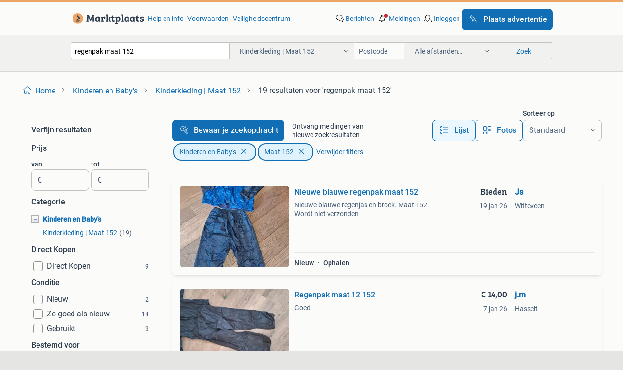

--- FILE ---
content_type: text/html; charset=utf-8
request_url: https://www.marktplaats.nl/l/kinderen-en-baby-s/kinderkleding-maat-152/q/regenpak+maat+152/
body_size: 39032
content:
<!DOCTYPE html><html lang="nl" data-theme="light"><head><meta charSet="utf-8" data-next-head=""/><meta name="viewport" content="width=device-width, initial-scale=1" data-next-head=""/><script async="" src="https://www.hzcdn.io/bff/static/vendor/ecg-js-ga-tracking/index.3e3977d7.js"></script><script async="" src="//www.google-analytics.com/analytics.js"></script><script async="" src="//p.marktplaats.net/identity/v2/mid.js"></script><title data-next-head="">≥ Vind regenpak maat 152 in Kinderkleding | Maat 152 op Marktplaats</title><meta name="description" content="19 aanbiedingen in januari - Koop of Verkoop regenpak maat 152 op Marktplaats - Bekijk Lokale Aanbiedingen! Verkoop eenvoudig regenpak maat 152" data-next-head=""/><meta name="robots" content="index, follow" data-next-head=""/><link rel="canonical" href="https://www.marktplaats.nl/l/kinderen-en-baby-s/kinderkleding-maat-152/q/regenpak+maat+152/" data-next-head=""/><meta http-equiv="Content-Language" content="nl"/><link rel="shortcut icon" href="https://www.hzcdn.io/bff/static/vendor/hz-web-ui/mp/favicons/favicon.53911c94.ico"/><link rel="apple-touch-icon" sizes="57x57" href="https://www.hzcdn.io/bff/static/vendor/hz-web-ui/mp/favicons/apple-touch-icon-57x57.c048cb4e.png"/><link rel="apple-touch-icon" sizes="114x114" href="https://www.hzcdn.io/bff/static/vendor/hz-web-ui/mp/favicons/apple-touch-icon-114x114.ea366763.png"/><link rel="apple-touch-icon" sizes="72x72" href="https://www.hzcdn.io/bff/static/vendor/hz-web-ui/mp/favicons/apple-touch-icon-72x72.59be38cf.png"/><link rel="apple-touch-icon" sizes="144x144" href="https://www.hzcdn.io/bff/static/vendor/hz-web-ui/mp/favicons/apple-touch-icon-144x144.ffaf6f9c.png"/><link rel="apple-touch-icon" sizes="60x60" href="https://www.hzcdn.io/bff/static/vendor/hz-web-ui/mp/favicons/apple-touch-icon-60x60.162072b8.png"/><link rel="apple-touch-icon" sizes="120x120" href="https://www.hzcdn.io/bff/static/vendor/hz-web-ui/mp/favicons/apple-touch-icon-120x120.2dae936e.png"/><link rel="apple-touch-icon" sizes="76x76" href="https://www.hzcdn.io/bff/static/vendor/hz-web-ui/mp/favicons/apple-touch-icon-76x76.cb92b85b.png"/><link rel="apple-touch-icon" sizes="152x152" href="https://www.hzcdn.io/bff/static/vendor/hz-web-ui/mp/favicons/apple-touch-icon-152x152.5acb4c1d.png"/><link rel="apple-touch-icon" sizes="180x180" href="https://www.hzcdn.io/bff/static/vendor/hz-web-ui/mp/favicons/apple-touch-icon-180x180.675f318c.png"/><link rel="icon" type="image/png" sizes="192x192" href="https://www.hzcdn.io/bff/static/vendor/hz-web-ui/mp/favicons/favicon-192x192.d48b5e19.png"/><link rel="icon" type="image/png" sizes="160x160" href="https://www.hzcdn.io/bff/static/vendor/hz-web-ui/mp/favicons/favicon-160x160.585782bb.png"/><link rel="icon" type="image/png" sizes="96x96" href="https://www.hzcdn.io/bff/static/vendor/hz-web-ui/mp/favicons/favicon-96x96.6f26ecda.png"/><link rel="icon" type="image/png" sizes="16x16" href="https://www.hzcdn.io/bff/static/vendor/hz-web-ui/mp/favicons/favicon-16x16.c740ee66.png"/><link rel="icon" type="image/png" sizes="32x32" href="https://www.hzcdn.io/bff/static/vendor/hz-web-ui/mp/favicons/favicon-32x32.46bc961c.png"/><meta name="theme-color" content="#eda566"/><meta name="msapplication-TileColor" content="#eda566"/><meta name="msapplication-square150x150logo" content="https://www.hzcdn.io/bff/static/vendor/hz-web-ui/mp/favicons/mstile-150x150.fe394456.png"/><meta name="msapplication-square310x310logo" content="https://www.hzcdn.io/bff/static/vendor/hz-web-ui/mp/favicons/mstile-310x310.f868dd30.png"/><meta name="msapplication-square70x70logo" content="https://www.hzcdn.io/bff/static/vendor/hz-web-ui/mp/favicons/mstile-70x70.3110e2eb.png"/><meta name="msapplication-wide310x150logo" content="https://www.hzcdn.io/bff/static/vendor/hz-web-ui/mp/favicons/mstile-310x150.1ed97f84.png"/><meta name="msapplication-config" content="none"/><meta name="google-adsense-account" content="sites-7225412995316507"/><link rel="alternate" href="android-app://nl.marktplaats.android/marktplaats/search/execute?query=regenpak+maat+152&amp;categoryId=592&amp;utm_source=google&amp;utm_medium=organic"/><link rel="preload" href="https://www.hzcdn.io/bff/static/_next/static/css/9e489c7708211639.css" as="style" crossorigin="anonymous"/><link rel="preload" href="https://www.hzcdn.io/bff/static/_next/static/css/0fef43449f52bba6.css" as="style" crossorigin="anonymous"/><script type="application/ld+json" data-next-head="">{"@context":"https:\u002F\u002Fschema.org","@type":"BreadcrumbList","itemListElement":[{"@type":"ListItem","position":1,"name":"Marktplaats","item":"https:\u002F\u002Fwww.marktplaats.nl\u002F"},{"@type":"ListItem","position":2,"name":"Kinderen en Baby's","item":"https:\u002F\u002Fwww.marktplaats.nl\u002Fl\u002Fkinderen-en-baby-s\u002F"},{"@type":"ListItem","position":3,"name":"Maat 152","item":"https:\u002F\u002Fwww.marktplaats.nl\u002Fl\u002Fkinderen-en-baby-s\u002Fkinderkleding-maat-152\u002F"},{"@type":"ListItem","position":4,"name":"regenpak maat 152","item":"https:\u002F\u002Fwww.marktplaats.nl\u002Fl\u002Fkinderen-en-baby-s\u002Fkinderkleding-maat-152\u002Fq\u002Fregenpak+maat+152\u002F"}]}</script><script type="application/ld+json" data-next-head="">{"@context":"https:\u002F\u002Fschema.org","@type":"Product","name":"regenpak maat 152","image":"https:\u002F\u002Fimages.marktplaats.com\u002Fapi\u002Fv1\u002Flisting-mp-p\u002Fimages\u002F0e\u002F0e3b03f9-8307-4a73-800c-32c49d637ffd?rule=ecg_mp_eps$_82","brand":{"@type":"Thing","name":""},"offers":{"@type":"AggregateOffer","lowPrice":1,"highPrice":40,"priceCurrency":"EUR","availability":"http:\u002F\u002Fschema.org\u002FInStock"}}</script><script type="application/ld+json" data-next-head="">[{"@context":"https:\u002F\u002Fschema.org","@type":"ImageObject","creditText":"Marktplaats","name":"Nieuwe blauwe regenpak maat 152","description":"Nieuwe blauwe regenjas en broek. Maat 152. Wordt niet verzonden","contentUrl":"https:\u002F\u002Fimages.marktplaats.com\u002Fapi\u002Fv1\u002Flisting-mp-p\u002Fimages\u002F0e\u002F0e3b03f9-8307-4a73-800c-32c49d637ffd?rule=ecg_mp_eps$_85.jpg","creator":{"@type":"Person","name":"Js"},"representativeOfPage":false},{"@context":"https:\u002F\u002Fschema.org","@type":"ImageObject","creditText":"Marktplaats","name":"Regenpak maat 12  152","description":"Goed","contentUrl":"https:\u002F\u002Fimages.marktplaats.com\u002Fapi\u002Fv1\u002Flisting-mp-p\u002Fimages\u002Fbd\u002Fbdfbcfb5-9f8d-4ded-b574-7d7941353c53?rule=ecg_mp_eps$_85.jpg","creator":{"@type":"Person","name":"j.m"},"representativeOfPage":false},{"@context":"https:\u002F\u002Fschema.org","@type":"ImageObject","creditText":"Marktplaats","name":"Reece regenpak maat 152","description":"Complete regenpak van reece in maat 152. Ideaal voor sport of buiten spelen in de regen. In goede staat.","contentUrl":"https:\u002F\u002Fimages.marktplaats.com\u002Fapi\u002Fv1\u002Flisting-mp-p\u002Fimages\u002Fce\u002Fce214129-83c2-4db5-ac01-b071a266b992?rule=ecg_mp_eps$_85.jpg","creator":{"@type":"Person","name":"ingesmak"},"representativeOfPage":false},{"@context":"https:\u002F\u002Fschema.org","@type":"ImageObject","creditText":"Marktplaats","name":"Regenpak maat 152","description":"Goede kwaliteit \u002F zgan","contentUrl":"https:\u002F\u002Fimages.marktplaats.com\u002Fapi\u002Fv1\u002Flisting-mp-p\u002Fimages\u002F05\u002F05d1cd77-2fac-417b-ad8b-fa74754b3f2b?rule=ecg_mp_eps$_85.jpg","creator":{"@type":"Person","name":"lente.06"},"representativeOfPage":false},{"@context":"https:\u002F\u002Fschema.org","@type":"ImageObject","creditText":"Marktplaats","name":"Mooi hip regenpak maat 152 lichtblauw","description":"Zo goed als nieuw regenpak van name it. Maat 152. Voor kinderen van 12 jaar. Heel licht blauwe kleur. De jas is nooit gedragen en de broek slechts een paar keer gedragen. De broek heeft daar...","contentUrl":"https:\u002F\u002Fimages.marktplaats.com\u002Fapi\u002Fv1\u002Flisting-mp-p\u002Fimages\u002Ffa\u002Ffa7afb36-cf28-4232-af6c-7199b23620f2?rule=ecg_mp_eps$_85.jpg","creator":{"@type":"Person","name":"Barbara"},"representativeOfPage":false},{"@context":"https:\u002F\u002Fschema.org","@type":"ImageObject","creditText":"Marktplaats","name":"Regenpak Mountain Peak nieuw Maat 152","description":"Zwarte regenpak van mountain peak, maat 152. In nieuw staat, niet gedragen. Ideaal voor schoolkamp, wandelingen en buitenspelen in de regen.","contentUrl":"https:\u002F\u002Fimages.marktplaats.com\u002Fapi\u002Fv1\u002Flisting-mp-p\u002Fimages\u002F08\u002F08fa1e13-8d0a-4bfc-a0c8-32c22a997a11?rule=ecg_mp_eps$_85.jpg","creator":{"@type":"Person","name":"Michael"},"representativeOfPage":false},{"@context":"https:\u002F\u002Fschema.org","@type":"ImageObject","creditText":"Marktplaats","name":"Regenpak","description":"Gekocht voor kamp maar niet gebruikt","contentUrl":"https:\u002F\u002Fimages.marktplaats.com\u002Fapi\u002Fv1\u002Flisting-mp-p\u002Fimages\u002F24\u002F24ef0b1d-1380-42b0-8d94-b288d83bc374?rule=ecg_mp_eps$_85.jpg","creator":{"@type":"Person","name":"ramona"},"representativeOfPage":false},{"@context":"https:\u002F\u002Fschema.org","@type":"ImageObject","creditText":"Marktplaats","name":"Regenpak maat 152 rose zwart meisje","description":"Denk 1 x gedragen, gekocht voor schoolkamp regenpak maat 152","contentUrl":"https:\u002F\u002Fimages.marktplaats.com\u002Fapi\u002Fv1\u002Flisting-mp-p\u002Fimages\u002F5d\u002F5daa62c1-ba3c-48e9-9d01-eb849fb7a6bc?rule=ecg_mp_eps$_85.jpg","creator":{"@type":"Person","name":"Gj"},"representativeOfPage":false},{"@context":"https:\u002F\u002Fschema.org","@type":"ImageObject","creditText":"Marktplaats","name":"Goede jongens regenpak. maat 152","description":"Goede jongens regenpak. Maat 152","contentUrl":"https:\u002F\u002Fimages.marktplaats.com\u002Fapi\u002Fv1\u002Flisting-mp-p\u002Fimages\u002F27\u002F27b40af7-c120-4f5b-9df3-c1de08f76c9b?rule=ecg_mp_eps$_85.jpg","creator":{"@type":"Person","name":"els"},"representativeOfPage":false},{"@context":"https:\u002F\u002Fschema.org","@type":"ImageObject","creditText":"Marktplaats","name":"Regenpak - Maat 152","description":"Nooit gebruikt","contentUrl":"https:\u002F\u002Fimages.marktplaats.com\u002Fapi\u002Fv1\u002Flisting-mp-p\u002Fimages\u002Fd2\u002Fd2afb388-646d-4fdb-a027-4e84602b3cb2?rule=ecg_mp_eps$_85.jpg","creator":{"@type":"Person","name":"Eva"},"representativeOfPage":false},{"@context":"https:\u002F\u002Fschema.org","@type":"ImageObject","creditText":"Marktplaats","name":"Regenpak Maat 152","description":"Regenpak in maat 152 in goede staat.","contentUrl":"https:\u002F\u002Fimages.marktplaats.com\u002Fapi\u002Fv1\u002Flisting-mp-p\u002Fimages\u002F52\u002F52222456-b4c0-4c3f-ba64-0f3942e301b4?rule=ecg_mp_eps$_85.jpg","creator":{"@type":"Person","name":"boomsma"},"representativeOfPage":false},{"@context":"https:\u002F\u002Fschema.org","@type":"ImageObject","creditText":"Marktplaats","name":"Ralka Regenpak, Unisex, Paars-Roze, maat 152","description":"Regenpak paars maat 152 merk ralka nauwelijks gebruikt deze ralka regenpak voor kinderen is een mooi wind- en waterdicht pak. De jas is voorzien van een in de kraag verborgen capuchon met aa...","contentUrl":"https:\u002F\u002Fimages.marktplaats.com\u002Fapi\u002Fv1\u002Flisting-mp-p\u002Fimages\u002F9e\u002F9e84b69b-0c39-47fc-8a61-dac55dee9492?rule=ecg_mp_eps$_85.jpg","creator":{"@type":"Person","name":"M. Hendriks"},"representativeOfPage":false},{"@context":"https:\u002F\u002Fschema.org","@type":"ImageObject","creditText":"Marktplaats","name":"Kinder regenpak maat 152","description":"Mooie regenpak donkerblauw","contentUrl":"https:\u002F\u002Fimages.marktplaats.com\u002Fapi\u002Fv1\u002Flisting-mp-p\u002Fimages\u002F94\u002F946158e5-04f7-4238-8462-f21f4786af9d?rule=ecg_mp_eps$_85.jpg","creator":{"@type":"Person","name":"Jannie"},"representativeOfPage":false},{"@context":"https:\u002F\u002Fschema.org","@type":"ImageObject","creditText":"Marktplaats","name":"Regenpak maat 146\u002F152","description":"Ik verkoop dit omdat het regenpak te klein is voor onze zoon.","contentUrl":"https:\u002F\u002Fimages.marktplaats.com\u002Fapi\u002Fv1\u002Flisting-mp-p\u002Fimages\u002F9b\u002F9ba0e64e-5a97-464a-b473-4def79a7f227?rule=ecg_mp_eps$_85.jpg","creator":{"@type":"Person","name":"saskiaenpim"},"representativeOfPage":false},{"@context":"https:\u002F\u002Fschema.org","@type":"ImageObject","creditText":"Marktplaats","name":"Mountainpeak regenpak broek en Jack reflecterend waterdicht","description":"Mountainpeak regenpak broek en jack waterdicht reflecterend maat 152 als nieuw wie kan ik hier blij mee maken bieden naar waarde","contentUrl":"https:\u002F\u002Fimages.marktplaats.com\u002Fapi\u002Fv1\u002Flisting-mp-p\u002Fimages\u002F75\u002F75386474-fa53-45a0-9d36-9140c752a358?rule=ecg_mp_eps$_85.jpg","creator":{"@type":"Person","name":"Malo"},"representativeOfPage":false},{"@context":"https:\u002F\u002Fschema.org","@type":"ImageObject","creditText":"Marktplaats","name":"Hema Regenpak Kids - Nieuwstaat! Mt 146-152","description":"Zo goed als nieuw hema regenpak voor kinderen. 100% Waterproof met reflecterende accenten. Ideaal voor regenachtige dagen! Bestemd voor jongens of meisjes.","contentUrl":"https:\u002F\u002Fimages.marktplaats.com\u002Fapi\u002Fv1\u002Flisting-mp-p\u002Fimages\u002Fd1\u002Fd192d14a-150a-4424-a15c-c00df9e8c017?rule=ecg_mp_eps$_85.jpg","creator":{"@type":"Person","name":"Eva"},"representativeOfPage":false},{"@context":"https:\u002F\u002Fschema.org","@type":"ImageObject","creditText":"Marktplaats","name":"Zwart regenpak HEMA maat 146\u002F152","description":"Zo goed als nieuw zwart regenpak . Dus jas en broek! Ritsen bij schoenen. Waterdicht en handig op de fiets naar school.","contentUrl":"https:\u002F\u002Fimages.marktplaats.com\u002Fapi\u002Fv1\u002Flisting-mp-p\u002Fimages\u002F99\u002F990eca1b-0251-4252-96b4-f85e4657cc9e?rule=ecg_mp_eps$_85.jpg","creator":{"@type":"Person","name":"Bohn"},"representativeOfPage":false},{"@context":"https:\u002F\u002Fschema.org","@type":"ImageObject","creditText":"Marktplaats","name":"Regenpak 146\u002F152 HEMA","description":"Weinig gedragen omdat de kinderen hem hier niet aan wilden. Bieden is excl verzendkosten","contentUrl":"https:\u002F\u002Fimages.marktplaats.com\u002Fapi\u002Fv1\u002Flisting-mp-p\u002Fimages\u002F0a\u002F0a6acccd-1cb3-4cac-99e7-c9a6f4cef2b3?rule=ecg_mp_eps$_85.jpg","creator":{"@type":"Person","name":"HMM"},"representativeOfPage":false},{"@context":"https:\u002F\u002Fschema.org","@type":"ImageObject","creditText":"Marktplaats","name":"Regenpak IELM donkerblauw 152","description":"Donkerblauw amper gedragen","contentUrl":"https:\u002F\u002Fimages.marktplaats.com\u002Fapi\u002Fv1\u002Flisting-mp-p\u002Fimages\u002F8f\u002F8f8672d0-c934-46ce-a742-2c24b11b10ff?rule=ecg_mp_eps$_85.jpg","creator":{"@type":"Person","name":"Joe"},"representativeOfPage":false},{"@context":"https:\u002F\u002Fschema.org","@type":"ImageObject","creditText":"Marktplaats","name":"Regenkleding maat 152","description":"Weinig tot niet gebruikte regenbroek en regenjas, maat 152. Nu te klein geworden. Komt in bijbehorende tasjes. Jas is legergroen, de broek is zwart.","contentUrl":"https:\u002F\u002Fimages.marktplaats.com\u002Fapi\u002Fv1\u002Flisting-mp-p\u002Fimages\u002F55\u002F55a0a2fb-c4f4-44c3-8a41-19a393f3c95e?rule=ecg_mp_eps$_85.jpg","creator":{"@type":"Person","name":"Heha"},"representativeOfPage":false}]</script><script type="application/ld+json" data-next-head="">{"@context":"https:\u002F\u002Fschema.org","@type":"WebPage","speakable":{"@type":"SpeakableSpecification","cssSelector":[".speakable-content-hidden .title",".speakable-content-hidden .description"]},"name":"≥ Vind regenpak maat 152 in Kinderkleding | Maat 152 op Marktplaats","description":"Via Marktplaats: 19 aanbiedingen in januari - Koop of Verkoop regenpak maat 152 op Marktplaats - Bekijk Lokale Aanbiedingen! Verkoop eenvoudig regenpak maat 152"}</script><link rel="stylesheet" href="https://www.hzcdn.io/bff/static/vendor/hz-design-tokens/mp/tokens/CssVars.16a3d88c.css"/><link rel="stylesheet" href="https://www.hzcdn.io/bff/static/vendor/hz-web-ui/mp/assets/Assets.bcc3aa46.css"/><link rel="stylesheet" href="https://www.hzcdn.io/bff/static/vendor/hz-web-ui/mp/Fonts.af97ee0f.css"/><link rel="stylesheet" href="https://www.hzcdn.io/bff/static/vendor/hz-web-ui/mp/icons/Icons.b1a42fc0.css"/><link rel="stylesheet" href="https://www.hzcdn.io/bff/static/vendor/hz-web-ui/mp/Index.399cc0e6.css"/><link rel="stylesheet" href="https://www.hzcdn.io/bff/static/vendor/hz-web-ui/mp/apps/Header/Index.e43d67f0.css"/><link rel="stylesheet" href="https://www.hzcdn.io/bff/static/vendor/hz-web-ui/mp/apps/LoginNudge/Index.452bb7be.css"/><script type="text/javascript">    (function (w, d, s, l, i) {
        w[l] = w[l] || [];
        w[l].push({'gtm.start': new Date().getTime(), event: 'gtm.js'});
        var f = d.getElementsByTagName(s)[0], j = d.createElement(s), dl = l != 'dataLayer' ? '&l=' + l : '';
        j.async = true;
        j.src = 'https://tagmanager.marktplaats.nl/gtm.js?id=' + i + dl;
        f.parentNode.insertBefore(j, f);
    })(window, document, 'script', 'dataLayer', 'GTM-TFG7LW');
</script><script type="text/javascript">
    const dataLayer = window.dataLayer || [];
    dataLayer.push({"s":{"pn":-1,"ps":-1,"tr":-1,"srt":{},"prc":{"mn":-1,"mx":-1}},"l":{"d":0,"pcid":""},"m":{},"p":{"t":"ResultsSearch","vt":"LR","v":7},"c":{"c":{"id":592,"n":"Kinderkleding | Maat 152"},"l1":{"id":565,"n":"Kinderen en Baby's"},"l2":{"id":592,"n":"Kinderkleding | Maat 152"},"sfc":{"id":565,"n":"kinderen-en-baby-s"}},"u":{"li":false,"tg":{"stg":"hzbit1544_b|bnl31758_b|bnl16400_b|bnl13923_b|mp2199_b|hzbit1440_b|aur7918_b|configurablelandingpage_b|bnl30290_b|aur7826_b|bnl34031_b|hzbit1543_b|bnl34342_b|bnl4892_b|hzbit1405_b|bnl23670_b|bnl23670v3_b|aur3186_b|bnl31759_b"}},"d":{"ua":"Mozilla/5.0 (Macintosh; Intel Mac OS X 10_15_7) AppleWebKit/537.36 (KHTML, like Gecko) Chrome/131.0.0.0 Safari/537.36; ClaudeBot/1.0; +claudebot@anthropic.com)"},"a":{},"o":{}}, {"consentToAllPurposes":false}, {"consentToAllPurposes":false})</script><script type="text/javascript">window.ecGaEventsOnLoad = [];
    window.ecGa = window.ecGa || function() { (ecGa.q = ecGa.q || []).push(arguments) };
    window.ecGaInitialId = 'UA-4684363-31'</script><script type="text/javascript">window.customGlobalConfig = {"pageViewMetricConfig":{"vurl":"SearchResultsPage","isPageViewCustomMetricEnabled":true,"gptBatchMetricsEndpointUrl":"/metrics/displays"},"adsenseMetricConfig":{"vurl":"SearchResultsPage","enableAdsenseMetrics":true,"gptBatchMetricsEndpointUrl":"/metrics/displays"}}</script><script type="text/javascript">
    const STORAGE_SCROLL_KEY = 'lrp_scroll_store';
    const TYPE_BACK_FORWARD = 2;

    window.addEventListener('pageshow', (event) => {
      const isNavigatedBack =
        window?.performance?.getEntriesByType('navigation')?.[0]?.type === 'back_forward' ||
        window?.performance?.navigation?.type === TYPE_BACK_FORWARD;
      const isScrolledToTop = window.scrollY === 0;
      const isScrolledBelowSmartBanner = window.scrollY === 1;
      const scrollRestorationEvent = {
        eventAction: 'exposedScrollRestoration',
      };
      const storageItem = sessionStorage.getItem(STORAGE_SCROLL_KEY);
      let parsedStorageItem = {};
      if (storageItem) {
        try {
          parsedStorageItem = JSON.parse(storageItem);
        } catch (e) {
          sessionStorage.removeItem(STORAGE_SCROLL_KEY);
        }
      }
      const { href, pos, height } = parsedStorageItem;
      const samePage = href === window.location.href;
      const acceptableDiff = window.innerHeight / 2;
      const diffScrollPositions = Math.abs(pos - window.scrollY);

      if (isNavigatedBack && samePage && pos > 10 && (isScrolledToTop || isScrolledBelowSmartBanner || diffScrollPositions > acceptableDiff)) {
        if (history.scrollRestoration) {
          history.scrollRestoration = 'manual';
        }
        setTimeout(() => {
          const layoutElements = document.querySelectorAll('.hz-Page-body, .hz-Page-container--fullHeight');
          layoutElements.forEach((el) => {
            el.style.minHeight = height + 'px';
          });
          window.scrollTo(0, pos);
        }, 0);
      }
    });
  </script><link rel="stylesheet" href="https://www.hzcdn.io/bff/static/_next/static/css/9e489c7708211639.css" crossorigin="anonymous" data-n-g=""/><link rel="stylesheet" href="https://www.hzcdn.io/bff/static/_next/static/css/0fef43449f52bba6.css" crossorigin="anonymous" data-n-p=""/><noscript data-n-css=""></noscript><script defer="" crossorigin="anonymous" noModule="" src="https://www.hzcdn.io/bff/static/_next/static/chunks/polyfills-42372ed130431b0a.js"></script><script src="https://www.hzcdn.io/bff/static/_next/static/chunks/webpack-4703a58f85d3c682.js" defer="" crossorigin="anonymous"></script><script src="https://www.hzcdn.io/bff/static/_next/static/chunks/framework-117214d4b4dec970.js" defer="" crossorigin="anonymous"></script><script src="https://www.hzcdn.io/bff/static/_next/static/chunks/main-6c2b5bfdfee7465e.js" defer="" crossorigin="anonymous"></script><script src="https://www.hzcdn.io/bff/static/_next/static/chunks/pages/_app-7cf64b46993fc2e3.js" defer="" crossorigin="anonymous"></script><script src="https://www.hzcdn.io/bff/static/_next/static/chunks/614-4963f56e65520160.js" defer="" crossorigin="anonymous"></script><script src="https://www.hzcdn.io/bff/static/_next/static/chunks/580-72eb125308b262a8.js" defer="" crossorigin="anonymous"></script><script src="https://www.hzcdn.io/bff/static/_next/static/chunks/762-706ee0c75825ff92.js" defer="" crossorigin="anonymous"></script><script src="https://www.hzcdn.io/bff/static/_next/static/chunks/162-6d6564e90015ed12.js" defer="" crossorigin="anonymous"></script><script src="https://www.hzcdn.io/bff/static/_next/static/chunks/191-ca6f830a3869e778.js" defer="" crossorigin="anonymous"></script><script src="https://www.hzcdn.io/bff/static/_next/static/chunks/702-9131dd914cee6fcd.js" defer="" crossorigin="anonymous"></script><script src="https://www.hzcdn.io/bff/static/_next/static/chunks/193-8480737841edc87f.js" defer="" crossorigin="anonymous"></script><script src="https://www.hzcdn.io/bff/static/_next/static/chunks/pages/lrp.mp.nlnl-f4e36603636c7039.js" defer="" crossorigin="anonymous"></script><script src="https://www.hzcdn.io/bff/static/_next/static/s2zQtdt3uAchKpK4OR7bh/_buildManifest.js" defer="" crossorigin="anonymous"></script><script src="https://www.hzcdn.io/bff/static/_next/static/s2zQtdt3uAchKpK4OR7bh/_ssgManifest.js" defer="" crossorigin="anonymous"></script></head><body><div class="hz-Page-body hz-Page-body--lrp hz-Page"><link rel="preload" as="image" href="//www.hzcdn.io/bff/static/vendor/hz-web-ui/mp/assets/tenant--nlnl.fdb6d8c5.svg"/><link rel="preload" as="image" href="//www.hzcdn.io/bff/static/vendor/hz-web-ui/mp/assets/tenant-coin--nlnl.e0064ede.svg"/><link rel="preload" as="image" href="/bff/static/_next/assets/collapsible-menu-open-icon.08973cd1.png"/><link rel="preload" as="image" href="https://images.marktplaats.com/api/v1/listing-mp-p/images/0e/0e3b03f9-8307-4a73-800c-32c49d637ffd?rule=ecg_mp_eps$_82" fetchPriority="high"/><script async="" src="https://consent.marktplaats.nl/unified/wrapperMessagingWithoutDetection.js"></script><div id="__next"><script>function _typeof(t){return(_typeof="function"==typeof Symbol&&"symbol"==typeof Symbol.iterator?function(t){return typeof t}:function(t){return t&&"function"==typeof Symbol&&t.constructor===Symbol&&t!==Symbol.prototype?"symbol":typeof t})(t)}!function(){for(var t,e,o=[],n=window,r=n;r;){try{if(r.frames.__tcfapiLocator){t=r;break}}catch(t){}if(r===n.top)break;r=n.parent}t||(function t(){var e=n.document,o=!!n.frames.__tcfapiLocator;if(!o)if(e.body){var r=e.createElement("iframe");r.style.cssText="display:none",r.name="__tcfapiLocator",e.body.appendChild(r)}else setTimeout(t,5);return!o}(),n.__tcfapi=function(){for(var t=arguments.length,n=new Array(t),r=0;r<t;r++)n[r]=arguments[r];if(!n.length)return o;"setGdprApplies"===n[0]?n.length>3&&2===parseInt(n[1],10)&&"boolean"==typeof n[3]&&(e=n[3],"function"==typeof n[2]&&n[2]("set",!0)):"ping"===n[0]?"function"==typeof n[2]&&n[2]({gdprApplies:e,cmpLoaded:!1,cmpStatus:"stub"}):o.push(n)},n.addEventListener("message",(function(t){var e="string"==typeof t.data,o={};if(e)try{o=JSON.parse(t.data)}catch(t){}else o=t.data;var n="object"===_typeof(o)?o.__tcfapiCall:null;n&&window.__tcfapi(n.command,n.version,(function(o,r){var a={__tcfapiReturn:{returnValue:o,success:r,callId:n.callId}};t&&t.source&&t.source.postMessage&&t.source.postMessage(e?JSON.stringify(a):a,"*")}),n.parameter)}),!1))}();</script><script>
  window._sp_ss_config = {
    accountId: 1825,
    baseEndpoint: 'https://consent.marktplaats.nl',
    privacyManagerModalId: 1177336,
  };
</script><script src="https://www.hzcdn.io/bff/static/vendor/sourcepoint-lib/index.620fc35c.js"></script><header class=" u-stickyHeader" style="height:100%"><div class="hz-Header"><div class="hz-Header-ribbonTop"></div><div class="hz-Header-navBar hz-Header-bigger-touchAreas"><div class="hz-Header-maxWidth"><a class="hz-Link hz-Link--standalone hz-Header-logo" data-role="homepage" aria-label="Homepage" tabindex="0" href="/" role="link"><img src="//www.hzcdn.io/bff/static/vendor/hz-web-ui/mp/assets/tenant--nlnl.fdb6d8c5.svg" class="hz-Header-logo-desktop" alt="Marktplaats Start"/><img src="//www.hzcdn.io/bff/static/vendor/hz-web-ui/mp/assets/tenant-coin--nlnl.e0064ede.svg" class="hz-Header-logo-mobile" alt="Marktplaats Start"/></a><a class="hz-Button hz-Button--primary hz-Header-skipToMain" href="#main-container" data-role="skip-to-main">Ga naar advertenties</a><ul class="hz-Header-links"><li><a class="hz-Link hz-Link--isolated" tabindex="0" href="https://help.marktplaats.nl/s/" role="link">Help en info</a></li><li><a class="hz-Link hz-Link--isolated" tabindex="0" href="https://www.marktplaats.nl/i/help/over-marktplaats/voorwaarden-en-privacybeleid/algemene-gebruiksvoorwaarden.dot.html" role="link">Voorwaarden</a></li><li><a class="hz-Link hz-Link--isolated" tabindex="0" href="https://www.marktplaats.nl/m/veiligheidscentrum/" role="link">Veiligheidscentrum</a></li></ul><ul class="hz-Header-menu" data-role="nav-dropdown-menu"><li class="hz-hide-custom--messages"><a class="hz-Link hz-Link--isolated" data-sem="messagingDisplayAction" data-role="messaging" title="Berichten" tabindex="0" href="/messages" role="link"><div class="hz-Button-badge"><i class="hz-Icon hz-Icon--backgroundDefaultInverse hz-SvgIcon hz-SvgIconMessages" aria-hidden="true" data-sem="Icon"></i><span class="hz-hide-lte-md">Berichten</span></div></a></li><li><a class="hz-Link hz-Link--isolated" data-role="notifications" title="Meldingen" tabindex="0" href="/notifications" role="button"><div class="hz-Button-badge"><i class="hz-Icon hz-Icon--backgroundDefaultInverse hz-SvgIcon hz-SvgIconNotification" aria-hidden="true" data-sem="Icon"></i><i class="hz-Header-badge hz-Header-badge--signalAction"></i><span class="hz-hide-lte-md">Meldingen</span></div></a></li><li class="hz-hide-gte-lg"><button class="hz-Link hz-Link--isolated" data-role="hamburgerOpen" tabindex="0" type="button" role="link"><i class="hz-Icon hz-Icon--backgroundDefaultInverse hz-SvgIcon hz-SvgIconProfile" aria-hidden="true" data-sem="Icon"></i></button></li><li class="hz-hide-lte-md"><a class="hz-Link hz-Link--isolated" data-role="login" tabindex="0" href="/identity/v2/login?target=" role="link"><i class="hz-Icon hz-Icon--backgroundDefaultInverse hz-SvgIcon hz-SvgIconProfile" aria-hidden="true" data-sem="Icon"></i><span>Inloggen</span></a></li><li><a class="hz-Button hz-Button--primary hz-Button--callToAction" href="https://link.marktplaats.nl/link/placead/start" data-role="placeAd" tabindex="0" aria-label="Plaats advertentie"><span class="hz-Button-Icon hz-Button-Icon--start"><i class="hz-Icon hz-SvgIcon hz-SvgIconPinCallToActionForeground" aria-hidden="true" data-sem="Icon"></i></span><span class="hz-hide-lte-md">Plaats advertentie</span></a></li></ul></div></div><div class="hz-Header-searchBar"><div class="hz-Header-maxWidth "><form class="hz-SearchForm" data-role="searchForm" method="get"><div class="hz-SearchFieldset-standard"><div class="hz-SearchForm-query" data-role="searchForm-query"><div class="hz-Nav-dropdown hz-Nav-dropdown--full-width hz-Nav-dropdown--closed"><input class="hz-Nav-dropdown-toggle hz-Header-Autocomplete-input" spellCheck="false" data-role="searchForm-autocomplete" aria-label="Dropdown zoekbalk" autoComplete="off" tabindex="0" role="combobox" aria-expanded="false" aria-owns="dropdown-list" aria-describedby="autocomplete-instructions" name="query" value="regenpak maat 152"/><div id="autocomplete-instructions" style="display:none">Typ om suggesties te zien. Gebruik de pijltjestoetsen om door de suggesties te navigeren en druk op Enter om een optie te selecteren.</div><div aria-live="polite" style="position:absolute;height:0;width:0;overflow:hidden"></div></div></div></div><div class="hz-SearchFieldset-advanced"><div class="hz-SearchForm-category"><div class="hz-CustomDropdown" data-role="searchForm-category-menu"><div class="hz-Custom-dropdown-container  is-dirty"><div class="hz-Input hz-dropdown-trigger" id="categoryId" role="button" aria-haspopup="listbox" aria-label="Kinderkleding | Maat 152 selected, Kies categorie:, collapsed" aria-required="false" tabindex="0" data-testid="dropdown-trigger" data-value="592"><span class="hz-dropdown-value">Kinderkleding | Maat 152</span><i class="hz-Icon hz-SvgIcon hz-SvgIconArrowDown" aria-hidden="true" data-sem="Icon"></i></div></div></div><input type="hidden" name="categoryId" value="592"/></div><div id="formPostcode" class="hz-SearchForm-postcode"><div class="hz-TextField"><div class="hz-TextField-formControl"><input class="hz-TextField-input" autoComplete="off" placeholder="Postcode" aria-label="Postcode" id="TextField-" type="text" aria-describedby="TextField--Footer-helper-text" aria-invalid="false" name="postcode" value=""/></div><div class="hz-TextField-footer"><div></div><div id="live-announcement" role="alert" aria-live="polite" aria-atomic="true" style="position:absolute;height:0;width:0;overflow:hidden;display:none"></div></div></div></div><div class="hz-SearchForm-distance"><div class="hz-CustomDropdown" data-role="searchForm-distance-menu"><div class="hz-Custom-dropdown-container  is-dirty"><div class="hz-Input hz-dropdown-trigger" id="distance" role="button" aria-haspopup="listbox" aria-label="Alle afstanden… selected, Kies afstand:, collapsed" aria-required="false" tabindex="0" data-testid="dropdown-trigger" data-value="0"><span class="hz-dropdown-value">Alle afstanden…</span><i class="hz-Icon hz-SvgIcon hz-SvgIconArrowDown" aria-hidden="true" data-sem="Icon"></i></div></div></div><input type="hidden" name="distance" value="0"/></div></div><button class="hz-Button hz-Button--secondary hz-SearchForm-search" type="submit" data-role="searchForm-button" tabindex="0"><i class="hz-Icon hz-hide-gte-md hz-SvgIcon hz-SvgIconSearch" aria-hidden="true" data-sem="Icon"></i><span class="hz-show-md">Zoek</span></button><div class="hz-SearchForm-options"></div></form></div></div><div class="hz-Header-ribbonBottom"></div></div></header><!--$--><!--/$--><main class="hz-Page-container hz-Page-container--"><div class="hz-Page-content" id="content"><div class="speakable-content-hidden" hidden=""><p class="title">≥ Vind regenpak maat 152 in Kinderkleding | Maat 152 op Marktplaats</p><p class="description">19 aanbiedingen in januari - Koop of Verkoop regenpak maat 152 op Marktplaats - Bekijk Lokale Aanbiedingen! Verkoop eenvoudig regenpak maat 152</p></div><div class="hz-Banner hz-Banner--fluid"><div id="banner-top-dt" class="loading mobileOnly "></div></div><div class="hz-Page-element hz-Page-element hz-Page-element--full-width hz-Page-element--breadCrumbAndSaveSearch"><nav class="hz-Breadcrumbs" aria-label="Kruimelpad"><ol class="hz-BreadcrumbsList"><li class="hz-Breadcrumb" data-testid="breadcrumb-link"><a class="hz-Link hz-Link--isolated" href="/" role="link"><i class="hz-Icon hz-Icon--textLinkDefault left-icon hz-SvgIcon hz-SvgIconHome" aria-hidden="true" data-sem="Icon"></i><span class="hz-BreadcrumbLabel">Home</span><i class="hz-Icon hz-Icon--textSecondary right-icon hz-SvgIcon hz-SvgIconArrowRight" aria-hidden="true" data-sem="Icon"></i></a></li><li class="hz-Breadcrumb" data-testid="breadcrumb-link"><a class="hz-Link hz-Link--isolated" href="/l/kinderen-en-baby-s/" role="link"><span class="hz-BreadcrumbLabel">Kinderen en Baby&#x27;s</span><i class="hz-Icon hz-Icon--textSecondary right-icon hz-SvgIcon hz-SvgIconArrowRight" aria-hidden="true" data-sem="Icon"></i></a></li><li class="hz-Breadcrumb" data-testid="breadcrumb-link"><a class="hz-Link hz-Link--isolated" href="/l/kinderen-en-baby-s/kinderkleding-maat-152/" role="link"><span class="hz-BreadcrumbLabel">Kinderkleding | Maat 152</span><i class="hz-Icon hz-Icon--textSecondary right-icon hz-SvgIcon hz-SvgIconArrowRight" aria-hidden="true" data-sem="Icon"></i></a></li><li class="hz-Breadcrumb" aria-current="page" data-testid="breadcrumb-last-item"><span class="hz-CurrentPage" role="text" aria-label="[object Object], current page."><span>19 resultaten</span> <span>voor 'regenpak maat 152'</span></span></li></ol></nav></div><div class="hz-Page-element hz-Page-element--aside"><div class="hz-Filters"><div class="hz-RowHeader"><span class="hz-HeaderTitle"><span class="hz-Text hz-Text--bodyLargeStrong u-colorTextPrimary">Verfijn resultaten</span></span></div><div class="hz-Filter"><div class="hz-RowHeader range-PriceCents"><span class="hz-HeaderTitle"><span class="hz-Text hz-Text--bodyLargeStrong u-colorTextPrimary">Prijs</span></span></div><div role="group" aria-labelledby="range-PriceCents" class="hz-Filter-fields"><div class="hz-TextField hz-TextField--prefixed"><label class="hz-Text hz-Text--bodyRegularStrong u-colorTextPrimary input-label" for="PrefixedTextField-van">van</label><div class="hz-TextField-formControl"><span class="hz-TextField-prefix">€</span><input class="hz-TextField-input" id="PrefixedTextField-van" type="text" aria-describedby="PrefixedTextField-van-Footer-helper-text" aria-invalid="false" name="from" value=""/></div><div class="hz-TextField-footer"><div></div><div id="live-announcement" role="alert" aria-live="polite" aria-atomic="true" style="position:absolute;height:0;width:0;overflow:hidden;display:none"></div></div></div><div class="hz-TextField hz-TextField--prefixed"><label class="hz-Text hz-Text--bodyRegularStrong u-colorTextPrimary input-label" for="PrefixedTextField-tot">tot</label><div class="hz-TextField-formControl"><span class="hz-TextField-prefix">€</span><input class="hz-TextField-input" id="PrefixedTextField-tot" type="text" aria-describedby="PrefixedTextField-tot-Footer-helper-text" aria-invalid="false" name="to" value=""/></div><div class="hz-TextField-footer"><div></div><div id="live-announcement" role="alert" aria-live="polite" aria-atomic="true" style="position:absolute;height:0;width:0;overflow:hidden;display:none"></div></div></div></div></div><div class="hz-Filter"><div class="hz-RowHeader"><span class="hz-HeaderTitle"><span class="hz-Text hz-Text--bodyLargeStrong u-colorTextPrimary">Categorie</span></span></div><ul class="hz-Tree-list"><div id="565" class="hz-Tree-list-item"><li class="hz-Level-one hz-Level-one--open  "><button aria-expanded="true" aria-label="Kinderen en Baby&#x27;s" class="hz-State-button"><img src="/bff/static/_next/assets/collapsible-menu-open-icon.08973cd1.png" alt="expand" class="hz-State-icon"/></button><a class="hz-Link hz-Link--isolated category-name" tabindex="0" role="link">Kinderen en Baby&#x27;s</a></li><li class="hz-Level-two "><a class="hz-Link hz-Link--isolated category-name" tabindex="0" role="link">Kinderkleding | Maat 152<span class="hz-Filter-counter">(<!-- -->19<!-- -->)</span></a></li></div></ul></div><div class="hz-Filter"><div class="hz-Filter-headingSection"><div class="hz-RowHeader"><span class="hz-HeaderTitle"><span class="hz-Text hz-Text--bodyLargeStrong u-colorTextPrimary">Direct Kopen</span></span></div></div><div class="hz-Filter-attribute"><label for="buyitnow-Direct Kopen"><a class="hz-Link hz-Link--isolated hz-Filter-attribute-text" tabindex="-1" role="link"><label class="hz-SelectionInput hz-SelectionInput--Checkbox" for="buyitnow-Direct Kopen"><div class="hz-SelectionInput-InputContainer"><input class="hz-SelectionInput-Input" type="Checkbox" id="buyitnow-Direct Kopen" name="buyitnow-Direct Kopen" value="Direct Kopen"/></div><div class="hz-SelectionInput-Container"><div class="hz-SelectionInput-Body"><div class="hz-SelectionInput-Label"><span class="hz-SelectionInput-LabelText"><span class="hz-Text hz-Text--bodyLarge u-colorTextPrimary">Direct Kopen</span></span><span class="hz-SelectionInput-Counter"><span class="hz-Text hz-Text--bodyRegular u-colorTextSecondary">9</span></span></div></div></div></label></a></label></div></div><div class="hz-Filter"><div class="hz-Filter-headingSection"><div class="hz-RowHeader"><span class="hz-HeaderTitle"><span class="hz-Text hz-Text--bodyLargeStrong u-colorTextPrimary">Conditie</span></span></div></div><div class="hz-Filter-attribute"><label for="condition-Nieuw"><a class="hz-Link hz-Link--isolated hz-Filter-attribute-text" tabindex="-1" role="link"><label class="hz-SelectionInput hz-SelectionInput--Checkbox" for="condition-Nieuw"><div class="hz-SelectionInput-InputContainer"><input class="hz-SelectionInput-Input" type="Checkbox" id="condition-Nieuw" name="condition-Nieuw" value="Nieuw"/></div><div class="hz-SelectionInput-Container"><div class="hz-SelectionInput-Body"><div class="hz-SelectionInput-Label"><span class="hz-SelectionInput-LabelText"><span class="hz-Text hz-Text--bodyLarge u-colorTextPrimary">Nieuw</span></span><span class="hz-SelectionInput-Counter"><span class="hz-Text hz-Text--bodyRegular u-colorTextSecondary">2</span></span></div></div></div></label></a></label></div><div class="hz-Filter-attribute"><label for="condition-Zo goed als nieuw"><a class="hz-Link hz-Link--isolated hz-Filter-attribute-text" tabindex="-1" role="link"><label class="hz-SelectionInput hz-SelectionInput--Checkbox" for="condition-Zo goed als nieuw"><div class="hz-SelectionInput-InputContainer"><input class="hz-SelectionInput-Input" type="Checkbox" id="condition-Zo goed als nieuw" name="condition-Zo goed als nieuw" value="Zo goed als nieuw"/></div><div class="hz-SelectionInput-Container"><div class="hz-SelectionInput-Body"><div class="hz-SelectionInput-Label"><span class="hz-SelectionInput-LabelText"><span class="hz-Text hz-Text--bodyLarge u-colorTextPrimary">Zo goed als nieuw</span></span><span class="hz-SelectionInput-Counter"><span class="hz-Text hz-Text--bodyRegular u-colorTextSecondary">14</span></span></div></div></div></label></a></label></div><div class="hz-Filter-attribute"><label for="condition-Gebruikt"><a class="hz-Link hz-Link--isolated hz-Filter-attribute-text" tabindex="-1" role="link"><label class="hz-SelectionInput hz-SelectionInput--Checkbox" for="condition-Gebruikt"><div class="hz-SelectionInput-InputContainer"><input class="hz-SelectionInput-Input" type="Checkbox" id="condition-Gebruikt" name="condition-Gebruikt" value="Gebruikt"/></div><div class="hz-SelectionInput-Container"><div class="hz-SelectionInput-Body"><div class="hz-SelectionInput-Label"><span class="hz-SelectionInput-LabelText"><span class="hz-Text hz-Text--bodyLarge u-colorTextPrimary">Gebruikt</span></span><span class="hz-SelectionInput-Counter"><span class="hz-Text hz-Text--bodyRegular u-colorTextSecondary">3</span></span></div></div></div></label></a></label></div></div><div class="hz-Filter"><div class="hz-Filter-headingSection"><div class="hz-RowHeader"><span class="hz-HeaderTitle"><span class="hz-Text hz-Text--bodyLargeStrong u-colorTextPrimary">Bestemd voor</span></span></div></div><div class="hz-Filter-attribute"><label for="intendedFor-Jongen"><a class="hz-Link hz-Link--isolated hz-Filter-attribute-text" tabindex="-1" role="link"><label class="hz-SelectionInput hz-SelectionInput--Checkbox" for="intendedFor-Jongen"><div class="hz-SelectionInput-InputContainer"><input class="hz-SelectionInput-Input" type="Checkbox" id="intendedFor-Jongen" name="intendedFor-Jongen" value="Jongen"/></div><div class="hz-SelectionInput-Container"><div class="hz-SelectionInput-Body"><div class="hz-SelectionInput-Label"><span class="hz-SelectionInput-LabelText"><span class="hz-Text hz-Text--bodyLarge u-colorTextPrimary">Jongen</span></span><span class="hz-SelectionInput-Counter"><span class="hz-Text hz-Text--bodyRegular u-colorTextSecondary">1</span></span></div></div></div></label></a></label></div><div class="hz-Filter-attribute"><label for="intendedFor-Meisje"><a class="hz-Link hz-Link--isolated hz-Filter-attribute-text" tabindex="-1" role="link"><label class="hz-SelectionInput hz-SelectionInput--Checkbox" for="intendedFor-Meisje"><div class="hz-SelectionInput-InputContainer"><input class="hz-SelectionInput-Input" type="Checkbox" id="intendedFor-Meisje" name="intendedFor-Meisje" value="Meisje"/></div><div class="hz-SelectionInput-Container"><div class="hz-SelectionInput-Body"><div class="hz-SelectionInput-Label"><span class="hz-SelectionInput-LabelText"><span class="hz-Text hz-Text--bodyLarge u-colorTextPrimary">Meisje</span></span><span class="hz-SelectionInput-Counter"><span class="hz-Text hz-Text--bodyRegular u-colorTextSecondary">4</span></span></div></div></div></label></a></label></div><div class="hz-Filter-attribute"><label for="intendedFor-Jongen of Meisje"><a class="hz-Link hz-Link--isolated hz-Filter-attribute-text" tabindex="-1" role="link"><label class="hz-SelectionInput hz-SelectionInput--Checkbox" for="intendedFor-Jongen of Meisje"><div class="hz-SelectionInput-InputContainer"><input class="hz-SelectionInput-Input" type="Checkbox" id="intendedFor-Jongen of Meisje" name="intendedFor-Jongen of Meisje" value="Jongen of Meisje"/></div><div class="hz-SelectionInput-Container"><div class="hz-SelectionInput-Body"><div class="hz-SelectionInput-Label"><span class="hz-SelectionInput-LabelText"><span class="hz-Text hz-Text--bodyLarge u-colorTextPrimary">Jongen of Meisje</span></span><span class="hz-SelectionInput-Counter"><span class="hz-Text hz-Text--bodyRegular u-colorTextSecondary">14</span></span></div></div></div></label></a></label></div></div><div class="hz-Filter"><div class="hz-Filter-headingSection"><div class="hz-RowHeader"><span class="hz-HeaderTitle"><span class="hz-Text hz-Text--bodyLargeStrong u-colorTextPrimary">Type kledingstuk</span></span></div></div><div class="hz-Filter-attribute"><label for="clothingType-Broek"><a class="hz-Link hz-Link--isolated hz-Filter-attribute-text" tabindex="-1" role="link"><label class="hz-SelectionInput hz-SelectionInput--Checkbox" for="clothingType-Broek"><div class="hz-SelectionInput-InputContainer"><input class="hz-SelectionInput-Input" type="Checkbox" id="clothingType-Broek" name="clothingType-Broek" value="Broek"/></div><div class="hz-SelectionInput-Container"><div class="hz-SelectionInput-Body"><div class="hz-SelectionInput-Label"><span class="hz-SelectionInput-LabelText"><span class="hz-Text hz-Text--bodyLarge u-colorTextPrimary">Broek</span></span><span class="hz-SelectionInput-Counter"><span class="hz-Text hz-Text--bodyRegular u-colorTextSecondary">1</span></span></div></div></div></label></a></label></div><div class="hz-Filter-attribute"><label for="clothingType-Jas"><a class="hz-Link hz-Link--isolated hz-Filter-attribute-text" tabindex="-1" role="link"><label class="hz-SelectionInput hz-SelectionInput--Checkbox" for="clothingType-Jas"><div class="hz-SelectionInput-InputContainer"><input class="hz-SelectionInput-Input" type="Checkbox" id="clothingType-Jas" name="clothingType-Jas" value="Jas"/></div><div class="hz-SelectionInput-Container"><div class="hz-SelectionInput-Body"><div class="hz-SelectionInput-Label"><span class="hz-SelectionInput-LabelText"><span class="hz-Text hz-Text--bodyLarge u-colorTextPrimary">Jas</span></span><span class="hz-SelectionInput-Counter"><span class="hz-Text hz-Text--bodyRegular u-colorTextSecondary">6</span></span></div></div></div></label></a></label></div><div class="hz-Filter-attribute hz-Filter-attribute--no-results"><label for="clothingType-Shirt of Longsleeve"><label class="hz-SelectionInput hz-SelectionInput--Checkbox" for="clothingType-Shirt of Longsleeve"><div class="hz-SelectionInput-InputContainer"><input class="hz-SelectionInput-Input" type="Checkbox" id="clothingType-Shirt of Longsleeve" disabled="" name="clothingType-Shirt of Longsleeve" value="Shirt of Longsleeve"/></div><div class="hz-SelectionInput-Container"><div class="hz-SelectionInput-Body"><div class="hz-SelectionInput-Label"><span class="hz-SelectionInput-LabelText"><span class="hz-Text hz-Text--bodyLarge u-colorTextPrimary">Shirt of Longsleeve</span></span><span class="hz-SelectionInput-Counter"><span class="hz-Text hz-Text--bodyRegular u-colorTextSecondary">0</span></span></div></div></div></label></label></div><div class="hz-Filter-attribute hz-Filter-attribute--no-results"><label for="clothingType-Trui of Vest"><label class="hz-SelectionInput hz-SelectionInput--Checkbox" for="clothingType-Trui of Vest"><div class="hz-SelectionInput-InputContainer"><input class="hz-SelectionInput-Input" type="Checkbox" id="clothingType-Trui of Vest" disabled="" name="clothingType-Trui of Vest" value="Trui of Vest"/></div><div class="hz-SelectionInput-Container"><div class="hz-SelectionInput-Body"><div class="hz-SelectionInput-Label"><span class="hz-SelectionInput-LabelText"><span class="hz-Text hz-Text--bodyLarge u-colorTextPrimary">Trui of Vest</span></span><span class="hz-SelectionInput-Counter"><span class="hz-Text hz-Text--bodyRegular u-colorTextSecondary">0</span></span></div></div></div></label></label></div><div class="hz-Filter-attribute hz-Filter-attribute--no-results"><label for="clothingType-Jurk of Rok"><label class="hz-SelectionInput hz-SelectionInput--Checkbox" for="clothingType-Jurk of Rok"><div class="hz-SelectionInput-InputContainer"><input class="hz-SelectionInput-Input" type="Checkbox" id="clothingType-Jurk of Rok" disabled="" name="clothingType-Jurk of Rok" value="Jurk of Rok"/></div><div class="hz-SelectionInput-Container"><div class="hz-SelectionInput-Body"><div class="hz-SelectionInput-Label"><span class="hz-SelectionInput-LabelText"><span class="hz-Text hz-Text--bodyLarge u-colorTextPrimary">Jurk of Rok</span></span><span class="hz-SelectionInput-Counter"><span class="hz-Text hz-Text--bodyRegular u-colorTextSecondary">0</span></span></div></div></div></label></label></div><div class="hz-Filter-attribute hz-Filter-attribute--no-results"><label for="clothingType-Nacht- of Onderkleding"><label class="hz-SelectionInput hz-SelectionInput--Checkbox" for="clothingType-Nacht- of Onderkleding"><div class="hz-SelectionInput-InputContainer"><input class="hz-SelectionInput-Input" type="Checkbox" id="clothingType-Nacht- of Onderkleding" disabled="" name="clothingType-Nacht- of Onderkleding" value="Nacht- of Onderkleding"/></div><div class="hz-SelectionInput-Container"><div class="hz-SelectionInput-Body"><div class="hz-SelectionInput-Label"><span class="hz-SelectionInput-LabelText"><span class="hz-Text hz-Text--bodyLarge u-colorTextPrimary">Nacht- of Onderkleding</span></span><span class="hz-SelectionInput-Counter"><span class="hz-Text hz-Text--bodyRegular u-colorTextSecondary">0</span></span></div></div></div></label></label></div><div class="hz-Filter-attribute hz-Filter-attribute--no-results"><label for="clothingType-Overhemd of Blouse"><label class="hz-SelectionInput hz-SelectionInput--Checkbox" for="clothingType-Overhemd of Blouse"><div class="hz-SelectionInput-InputContainer"><input class="hz-SelectionInput-Input" type="Checkbox" id="clothingType-Overhemd of Blouse" disabled="" name="clothingType-Overhemd of Blouse" value="Overhemd of Blouse"/></div><div class="hz-SelectionInput-Container"><div class="hz-SelectionInput-Body"><div class="hz-SelectionInput-Label"><span class="hz-SelectionInput-LabelText"><span class="hz-Text hz-Text--bodyLarge u-colorTextPrimary">Overhemd of Blouse</span></span><span class="hz-SelectionInput-Counter"><span class="hz-Text hz-Text--bodyRegular u-colorTextSecondary">0</span></span></div></div></div></label></label></div><div class="hz-Filter-attribute hz-Filter-attribute--no-results"><label for="clothingType-Sport- of Zwemkleding"><label class="hz-SelectionInput hz-SelectionInput--Checkbox" for="clothingType-Sport- of Zwemkleding"><div class="hz-SelectionInput-InputContainer"><input class="hz-SelectionInput-Input" type="Checkbox" id="clothingType-Sport- of Zwemkleding" disabled="" name="clothingType-Sport- of Zwemkleding" value="Sport- of Zwemkleding"/></div><div class="hz-SelectionInput-Container"><div class="hz-SelectionInput-Body"><div class="hz-SelectionInput-Label"><span class="hz-SelectionInput-LabelText"><span class="hz-Text hz-Text--bodyLarge u-colorTextPrimary">Sport- of Zwemkleding</span></span><span class="hz-SelectionInput-Counter"><span class="hz-Text hz-Text--bodyRegular u-colorTextSecondary">0</span></span></div></div></div></label></label></div><div class="hz-Filter-attribute"><label for="clothingType-Setje of Pakket"><a class="hz-Link hz-Link--isolated hz-Filter-attribute-text" tabindex="-1" role="link"><label class="hz-SelectionInput hz-SelectionInput--Checkbox" for="clothingType-Setje of Pakket"><div class="hz-SelectionInput-InputContainer"><input class="hz-SelectionInput-Input" type="Checkbox" id="clothingType-Setje of Pakket" name="clothingType-Setje of Pakket" value="Setje of Pakket"/></div><div class="hz-SelectionInput-Container"><div class="hz-SelectionInput-Body"><div class="hz-SelectionInput-Label"><span class="hz-SelectionInput-LabelText"><span class="hz-Text hz-Text--bodyLarge u-colorTextPrimary">Setje</span></span><span class="hz-SelectionInput-Counter"><span class="hz-Text hz-Text--bodyRegular u-colorTextSecondary">4</span></span></div></div></div></label></a></label></div><div class="hz-Filter-attribute"><label for="clothingType-Overige typen"><a class="hz-Link hz-Link--isolated hz-Filter-attribute-text" tabindex="-1" role="link"><label class="hz-SelectionInput hz-SelectionInput--Checkbox" for="clothingType-Overige typen"><div class="hz-SelectionInput-InputContainer"><input class="hz-SelectionInput-Input" type="Checkbox" id="clothingType-Overige typen" name="clothingType-Overige typen" value="Overige typen"/></div><div class="hz-SelectionInput-Container"><div class="hz-SelectionInput-Body"><div class="hz-SelectionInput-Label"><span class="hz-SelectionInput-LabelText"><span class="hz-Text hz-Text--bodyLarge u-colorTextPrimary">Overige typen</span></span><span class="hz-SelectionInput-Counter"><span class="hz-Text hz-Text--bodyRegular u-colorTextSecondary">5</span></span></div></div></div></label></a></label></div></div><div class="hz-Filter"><div class="hz-Filter-headingSection"><div class="hz-RowHeader"><span class="hz-HeaderTitle"><span class="hz-Text hz-Text--bodyLargeStrong u-colorTextPrimary">Merk</span></span></div></div><div class="hz-Filter-attribute"><label for="brand_kids_clothing-Mountainpeak"><a class="hz-Link hz-Link--isolated hz-Filter-attribute-text" tabindex="-1" role="link"><label class="hz-SelectionInput hz-SelectionInput--Checkbox" for="brand_kids_clothing-Mountainpeak"><div class="hz-SelectionInput-InputContainer"><input class="hz-SelectionInput-Input" type="Checkbox" id="brand_kids_clothing-Mountainpeak" name="brand_kids_clothing-Mountainpeak" value="Mountainpeak"/></div><div class="hz-SelectionInput-Container"><div class="hz-SelectionInput-Body"><div class="hz-SelectionInput-Label"><span class="hz-SelectionInput-LabelText"><span class="hz-Text hz-Text--bodyLarge u-colorTextPrimary">Mountainpeak</span></span><span class="hz-SelectionInput-Counter"><span class="hz-Text hz-Text--bodyRegular u-colorTextSecondary">2</span></span></div></div></div></label></a></label></div><div class="hz-Filter-attribute"><label for="brand_kids_clothing-Ielm"><a class="hz-Link hz-Link--isolated hz-Filter-attribute-text" tabindex="-1" role="link"><label class="hz-SelectionInput hz-SelectionInput--Checkbox" for="brand_kids_clothing-Ielm"><div class="hz-SelectionInput-InputContainer"><input class="hz-SelectionInput-Input" type="Checkbox" id="brand_kids_clothing-Ielm" name="brand_kids_clothing-Ielm" value="Ielm"/></div><div class="hz-SelectionInput-Container"><div class="hz-SelectionInput-Body"><div class="hz-SelectionInput-Label"><span class="hz-SelectionInput-LabelText"><span class="hz-Text hz-Text--bodyLarge u-colorTextPrimary">Ielm</span></span><span class="hz-SelectionInput-Counter"><span class="hz-Text hz-Text--bodyRegular u-colorTextSecondary">1</span></span></div></div></div></label></a></label></div><div class="hz-Filter-attribute hz-Filter-attribute--no-results"><label for="brand_kids_clothing-Onbekend"><label class="hz-SelectionInput hz-SelectionInput--Checkbox" for="brand_kids_clothing-Onbekend"><div class="hz-SelectionInput-InputContainer"><input class="hz-SelectionInput-Input" type="Checkbox" id="brand_kids_clothing-Onbekend" disabled="" name="brand_kids_clothing-Onbekend" value="Onbekend"/></div><div class="hz-SelectionInput-Container"><div class="hz-SelectionInput-Body"><div class="hz-SelectionInput-Label"><span class="hz-SelectionInput-LabelText"><span class="hz-Text hz-Text--bodyLarge u-colorTextPrimary">Onbekend</span></span><span class="hz-SelectionInput-Counter"><span class="hz-Text hz-Text--bodyRegular u-colorTextSecondary">0</span></span></div></div></div></label></label></div><div class="hz-Filter-attribute hz-Filter-attribute--no-results"><label for="brand_kids_clothing-H&amp;M"><label class="hz-SelectionInput hz-SelectionInput--Checkbox" for="brand_kids_clothing-H&amp;M"><div class="hz-SelectionInput-InputContainer"><input class="hz-SelectionInput-Input" type="Checkbox" id="brand_kids_clothing-H&amp;M" disabled="" name="brand_kids_clothing-H&amp;M" value="H&amp;M"/></div><div class="hz-SelectionInput-Container"><div class="hz-SelectionInput-Body"><div class="hz-SelectionInput-Label"><span class="hz-SelectionInput-LabelText"><span class="hz-Text hz-Text--bodyLarge u-colorTextPrimary">H&amp;M</span></span><span class="hz-SelectionInput-Counter"><span class="hz-Text hz-Text--bodyRegular u-colorTextSecondary">0</span></span></div></div></div></label></label></div><div class="hz-Filter-attribute hz-Filter-attribute--no-results"><label for="brand_kids_clothing-HEMA"><label class="hz-SelectionInput hz-SelectionInput--Checkbox" for="brand_kids_clothing-HEMA"><div class="hz-SelectionInput-InputContainer"><input class="hz-SelectionInput-Input" type="Checkbox" id="brand_kids_clothing-HEMA" disabled="" name="brand_kids_clothing-HEMA" value="HEMA"/></div><div class="hz-SelectionInput-Container"><div class="hz-SelectionInput-Body"><div class="hz-SelectionInput-Label"><span class="hz-SelectionInput-LabelText"><span class="hz-Text hz-Text--bodyLarge u-colorTextPrimary">HEMA</span></span><span class="hz-SelectionInput-Counter"><span class="hz-Text hz-Text--bodyRegular u-colorTextSecondary">0</span></span></div></div></div></label></label></div><span class="hz-TextLink textAttribute-showMore" aria-hidden="true">Toon meer...</span></div><div class="hz-Filter"><div class="hz-Filter-headingSection"><div class="hz-RowHeader"><span class="hz-HeaderTitle"><span class="hz-Text hz-Text--bodyLargeStrong u-colorTextPrimary">Moet nu weg</span></span></div></div><div class="hz-Filter-attribute hz-Filter-attribute--no-results"><label for="urgency-Moet nu weg"><label class="hz-SelectionInput hz-SelectionInput--Checkbox" for="urgency-Moet nu weg"><div class="hz-SelectionInput-InputContainer"><input class="hz-SelectionInput-Input" type="Checkbox" id="urgency-Moet nu weg" disabled="" name="urgency-Moet nu weg" value="Moet nu weg"/></div><div class="hz-SelectionInput-Container"><div class="hz-SelectionInput-Body"><div class="hz-SelectionInput-Label"><span class="hz-SelectionInput-LabelText"><span class="hz-Text hz-Text--bodyLarge u-colorTextPrimary">Moet nu weg</span></span><span class="hz-SelectionInput-Counter"><span class="hz-Text hz-Text--bodyRegular u-colorTextSecondary">0</span></span></div></div></div></label></label></div></div><div class="hz-Filter"><div class="hz-Filter-headingSection"><div class="hz-RowHeader"><span class="hz-HeaderTitle"><span class="hz-Text hz-Text--bodyLargeStrong u-colorTextPrimary">Levering</span></span></div></div><div class="hz-Filter-attribute"><label for="delivery-Ophalen"><a class="hz-Link hz-Link--isolated hz-Filter-attribute-text" tabindex="-1" role="link"><label class="hz-SelectionInput hz-SelectionInput--Checkbox" for="delivery-Ophalen"><div class="hz-SelectionInput-InputContainer"><input class="hz-SelectionInput-Input" type="Checkbox" id="delivery-Ophalen" name="delivery-Ophalen" value="Ophalen"/></div><div class="hz-SelectionInput-Container"><div class="hz-SelectionInput-Body"><div class="hz-SelectionInput-Label"><span class="hz-SelectionInput-LabelText"><span class="hz-Text hz-Text--bodyLarge u-colorTextPrimary">Ophalen</span></span><span class="hz-SelectionInput-Counter"><span class="hz-Text hz-Text--bodyRegular u-colorTextSecondary">19</span></span></div></div></div></label></a></label></div><div class="hz-Filter-attribute"><label for="delivery-Verzenden"><a class="hz-Link hz-Link--isolated hz-Filter-attribute-text" tabindex="-1" role="link"><label class="hz-SelectionInput hz-SelectionInput--Checkbox" for="delivery-Verzenden"><div class="hz-SelectionInput-InputContainer"><input class="hz-SelectionInput-Input" type="Checkbox" id="delivery-Verzenden" name="delivery-Verzenden" value="Verzenden"/></div><div class="hz-SelectionInput-Container"><div class="hz-SelectionInput-Body"><div class="hz-SelectionInput-Label"><span class="hz-SelectionInput-LabelText"><span class="hz-Text hz-Text--bodyLarge u-colorTextPrimary">Verzenden</span></span><span class="hz-SelectionInput-Counter"><span class="hz-Text hz-Text--bodyRegular u-colorTextSecondary">15</span></span></div></div></div></label></a></label></div></div><div class="hz-Filter"><div class="hz-RowHeader radioGroup-offeredSince"><span class="hz-HeaderTitle"><span class="hz-Text hz-Text--bodyLargeStrong u-colorTextPrimary">Aangeboden sinds</span></span></div><div role="radiogroup" aria-labelledby="radioGroup-offeredSince" class="hz-Filter-radioSection"><div class="hz-Filter-attribute hz-Filter-attribute--no-results"><label for="offeredSince-Vandaag"><label class="hz-SelectionInput hz-SelectionInput--Radio" for="offeredSince-Vandaag"><div class="hz-SelectionInput-InputContainer"><input class="hz-SelectionInput-Input" type="Radio" id="offeredSince-Vandaag" disabled="" name="offeredSince-Vandaag" value="Vandaag"/></div><div class="hz-SelectionInput-Container"><div class="hz-SelectionInput-Body"><div class="hz-SelectionInput-Label"><span class="hz-SelectionInput-LabelText"><span class="hz-Text hz-Text--bodyLarge u-colorTextPrimary">Vandaag</span></span><span class="hz-SelectionInput-Counter"><span class="hz-Text hz-Text--bodyRegular u-colorTextSecondary">0</span></span></div></div></div></label></label></div><div class="hz-Filter-attribute hz-Filter-attribute--no-results"><label for="offeredSince-Gisteren"><label class="hz-SelectionInput hz-SelectionInput--Radio" for="offeredSince-Gisteren"><div class="hz-SelectionInput-InputContainer"><input class="hz-SelectionInput-Input" type="Radio" id="offeredSince-Gisteren" disabled="" name="offeredSince-Gisteren" value="Gisteren"/></div><div class="hz-SelectionInput-Container"><div class="hz-SelectionInput-Body"><div class="hz-SelectionInput-Label"><span class="hz-SelectionInput-LabelText"><span class="hz-Text hz-Text--bodyLarge u-colorTextPrimary">Gisteren</span></span><span class="hz-SelectionInput-Counter"><span class="hz-Text hz-Text--bodyRegular u-colorTextSecondary">0</span></span></div></div></div></label></label></div><div class="hz-Filter-attribute"><label for="offeredSince-Een week"><a class="hz-Link hz-Link--isolated hz-Filter-attribute-text" tabindex="-1" role="link"><label class="hz-SelectionInput hz-SelectionInput--Radio" for="offeredSince-Een week"><div class="hz-SelectionInput-InputContainer"><input class="hz-SelectionInput-Input" type="Radio" id="offeredSince-Een week" name="offeredSince" value="Een week"/></div><div class="hz-SelectionInput-Container"><div class="hz-SelectionInput-Body"><div class="hz-SelectionInput-Label"><span class="hz-SelectionInput-LabelText"><span class="hz-Text hz-Text--bodyLarge u-colorTextPrimary">Een week</span></span><span class="hz-SelectionInput-Counter"><span class="hz-Text hz-Text--bodyRegular u-colorTextSecondary">2</span></span></div></div></div></label></a></label></div><div class="hz-Filter-attribute"><label for="offeredSince-Altijd"><a class="hz-Link hz-Link--isolated hz-Filter-attribute-text" tabindex="-1" role="link"><label class="hz-SelectionInput hz-SelectionInput--Radio" for="offeredSince-Altijd"><div class="hz-SelectionInput-InputContainer"><input class="hz-SelectionInput-Input" type="Radio" id="offeredSince-Altijd" name="offeredSince" checked="" value="Altijd"/></div><div class="hz-SelectionInput-Container"><div class="hz-SelectionInput-Body"><div class="hz-SelectionInput-Label"><span class="hz-SelectionInput-LabelText"><span class="hz-Text hz-Text--bodyLarge u-colorTextPrimary">Altijd</span></span><span class="hz-SelectionInput-Counter"><span class="hz-Text hz-Text--bodyRegular u-colorTextSecondary">19</span></span></div></div></div></label></a></label></div></div></div></div><div class="hz-Banner hz-Banner--sticky-left"><div id="banner-skyscraper-dt" class="  "></div></div><div class="hz-Banner hz-Banner--sticky-left"><div id="banner-skyscraper-2-dt" class="  "></div></div></div><div class="hz-Page-element hz-Page-element--main"><div class="hz-ViewControl"><div class="hz-ViewControl-group hz-ViewControl-group--functional-options"><div class="hz-SaveSearchButton SaveSearchContainer_saveSearchControl__ha_nk" data-testid="saveSearchControl"><button class="hz-Button hz-Button--primary  " data-testid="saveSearchButton"><span class="hz-Button-Icon hz-Button-Icon--start"><i class="hz-Icon hz-SvgIcon hz-SvgIconSearchSave" aria-hidden="true" data-sem="Icon"></i></span><span class="SaveSearchButton_saveSearchButtonText__Cj3BW ">Bewaar je zoekopdracht</span></button><p>Ontvang meldingen van nieuwe zoekresultaten</p></div></div><div class="hz-ViewControl-group hz-ViewControl-group--view-and-sort-options"><div class="hz-ViewControl-group hz-ViewControl-group--view-options" role="tablist"><button class="hz-Button hz-Button--secondary results-button isActive" role="tab" aria-label=" Lijst" aria-selected="true"><span class="hz-Button-Icon hz-Button-Icon--start"><i class="hz-Icon hz-SvgIcon hz-SvgIconResultsList" aria-hidden="true" data-sem="Icon"></i></span><span class="view-option-label"> Lijst</span></button><button class="hz-Button hz-Button--secondary results-button " role="tab" aria-label=" Foto’s" aria-selected="false"><span class="hz-Button-Icon hz-Button-Icon--start"><i class="hz-Icon hz-SvgIcon hz-SvgIconViewGallery" aria-hidden="true" data-sem="Icon"></i></span><span class="view-option-label"> Foto’s</span></button></div><div class="hz-Dropdown"><label class="hz-Text hz-Text--bodyRegularStrong u-colorTextPrimary input-label" for="Dropdown-sorteerOp">Sorteer op</label><div class="hz-Dropdown-formControl"><select class="hz-Dropdown-input" name="Dropdown-sorteerOp" id="Dropdown-sorteerOp"><option value="{&quot;sortBy&quot;:&quot;OPTIMIZED&quot;,&quot;sortOrder&quot;:&quot;DECREASING&quot;}">Standaard</option><option value="{&quot;sortBy&quot;:&quot;SORT_INDEX&quot;,&quot;sortOrder&quot;:&quot;DECREASING&quot;}">Datum (nieuw-oud)</option><option value="{&quot;sortBy&quot;:&quot;SORT_INDEX&quot;,&quot;sortOrder&quot;:&quot;INCREASING&quot;}">Datum (oud-nieuw)</option><option value="{&quot;sortBy&quot;:&quot;PRICE&quot;,&quot;sortOrder&quot;:&quot;INCREASING&quot;}">Prijs (laag-hoog)</option><option value="{&quot;sortBy&quot;:&quot;PRICE&quot;,&quot;sortOrder&quot;:&quot;DECREASING&quot;}">Prijs (hoog-laag)</option></select><i class="hz-Icon hz-SvgIcon hz-SvgIconArrowDown" aria-hidden="true" data-sem="Icon"></i></div></div></div></div><div class="hz-ViewControl-group hz-ViewControl-group--functional-options"><div class="hz-SaveSearchButton--mobileAdapted  SaveSearchContainer_saveSearchControl__ha_nk" data-testid="saveSearchControl"><button class="hz-Button hz-Button--primary  " data-testid="saveSearchButton"><span class="hz-Button-Icon hz-Button-Icon--start"><i class="hz-Icon hz-SvgIcon hz-SvgIconSearchSave" aria-hidden="true" data-sem="Icon"></i></span><span class="SaveSearchButton_saveSearchButtonText__Cj3BW ">Bewaar je zoekopdracht</span></button><p>Ontvang meldingen van nieuwe zoekresultaten</p></div></div><section class="hz-Pills stickyPills"><div class="pillsContainer"><div id="main-container" class="chipsSlider"><div class="innerWrapper"><div class="pillWrapper"><a class="hz-Link hz-Link--isolated" tabindex="-1" role="link"><button class="hz-Pill hz-Pill--iconEnd is-active hz-Filter-chip" tabindex="0" aria-label="Kinderen en Baby&#x27;s, Kinderen en Baby&#x27;s" aria-pressed="true">Kinderen en Baby&#x27;s<i class="hz-Icon hz-Pill-endIcon hz-SvgIcon hz-SvgIconCloseSmall" aria-hidden="true" data-sem="Icon"></i></button></a></div><div class="pillWrapper"><a class="hz-Link hz-Link--isolated" tabindex="-1" role="link"><button class="hz-Pill hz-Pill--iconEnd is-active hz-Filter-chip" tabindex="0" aria-label="Maat 152, Maat 152" aria-pressed="true">Maat 152<i class="hz-Icon hz-Pill-endIcon hz-SvgIcon hz-SvgIconCloseSmall" aria-hidden="true" data-sem="Icon"></i></button></a></div><div class="deletePills"><button class="hz-Link hz-Link--isolated chipsRemoveAll" aria-label="Kinderen en Baby&#x27;s, Verwijder filters" type="button" role="button">Verwijder filters</button></div></div></div></div></section><!--$--><!--/$--><ul class="hz-Listings hz-Listings--list-view listings-container"> <li class="hz-Listing hz-Listing--list-item"><div class="hz-Listing-listview-content"><div class="hz-Listing-item-wrapper"><a class="hz-Link hz-Link--block hz-Listing-coverLink" tabindex="0" role="link"><figure class="hz-Listing-image-container"><div class="hz-Listing-image-item hz-Listing-image-item--main"><img title="Nieuwe blauwe regenpak maat 152, Kinderen en Baby&#x27;s, Kinderkleding | Maat 152, Ophalen, Nieuw, Jongen of Meisje, Jas" alt="Nieuwe blauwe regenpak maat 152, Kinderen en Baby&#x27;s, Kinderkleding | Maat 152, Ophalen, Nieuw, Jongen of Meisje, Jas" data-src="https://images.marktplaats.com/api/v1/listing-mp-p/images/0e/0e3b03f9-8307-4a73-800c-32c49d637ffd?rule=ecg_mp_eps$_82" src="https://images.marktplaats.com/api/v1/listing-mp-p/images/0e/0e3b03f9-8307-4a73-800c-32c49d637ffd?rule=ecg_mp_eps$_82" loading="eager" fetchPriority="high"/></div></figure><div class="hz-Listing-group"><div class="hz-Listing-group--title-description-attributes"><h3 class="hz-Listing-title">Nieuwe blauwe regenpak maat 152</h3><div class="hz-Listing-price-extended-details"><p class="hz-Listing-price hz-Listing-price--mobile hz-text-price-label">Bieden</p><div class="hz-Listing-details-button"><div tabindex="0"><span>details</span><i class="hz-Icon hz-Icon--textSecondary hz-SvgIcon hz-SvgIconArrowDown" aria-hidden="true" data-sem="Icon"></i></div></div></div><p class="hz-Listing-description hz-text-paragraph">Nieuwe blauwe regenjas en broek. Maat 152. Wordt niet verzonden</p><div class="hz-Listing-trust-items-and-attributes"><div class="hz-Listing-bottom-info-divider-wrapper"><div class="hz-Divider hz-Listing-bottom-info-divider" role="separator"></div><div class="hz-Listing-attributes"><span class="hz-Attribute hz-Attribute--default">Nieuw<!-- --> </span><span class="hz-Attribute hz-Attribute--default">Ophalen<!-- --> </span></div></div></div></div><div class="hz-Listing-group--price-date-feature"><span class="hz-Listing-price hz-Listing-price--desktop hz-text-price-label">Bieden</span><span class="hz-Listing-date hz-Listing-date--desktop">19 jan 26</span><span class="hz-Listing-priority hz-Listing-priority--all-devices"><span> </span></span></div><details class="hz-Listing-extended-content" open=""><summary></summary><div class="hz-Listing-extended-attributes"><span class="hz-Attribute">Ophalen<!-- --> </span><span class="hz-Attribute">Nieuw<!-- --> </span><span class="hz-Attribute">Jongen of Meisje<!-- --> </span><span class="hz-Attribute">Jas<!-- --> </span></div><p class="hz-Listing-description hz-Listing-description--extended">Nieuwe blauwe regenjas en broek. Maat 152. Wordt niet verzonden</p></details></div></a><div class="hz-Listing--sellerInfo"><span class="hz-Listing-seller-name-container"><a class="hz-Link hz-Link--isolated hz-TextLink" tabindex="0" role="link"><span class="hz-Listing-seller-name">Js</span></a></span><span class="hz-Listing-location"><span class="hz-Listing-distance-label">Witteveen</span></span><div class="hz-Listing-group--price-date-feature hz-Listing-group--price-date-feature--tablet"><span class="hz-Listing-date">19 jan 26</span><span class="hz-Listing-priority hz-Listing-priority--all-devices"><span> </span></span></div><span class="hz-Listing-seller-link"></span></div><div class="hz-Listing-group--mobile-bottom-row"><div><span class="hz-Listing-location"><span class="hz-Listing-distance-label">Witteveen</span></span></div><div><span class="hz-Listing-priority hz-Listing-priority--all-devices"><span> </span></span><span class="hz-Listing-date hz-bottom-right">19 jan 26</span></div></div></div></div></li><li class="hz-Listing hz-Listing--list-item"><div class="hz-Listing-listview-content"><div class="hz-Listing-item-wrapper"><a class="hz-Link hz-Link--block hz-Listing-coverLink" tabindex="0" role="link"><figure class="hz-Listing-image-container"><div class="hz-Listing-image-item hz-Listing-image-item--main"><img title="Regenpak maat 12  152, Kinderen en Baby&#x27;s, Kinderkleding | Maat 152, Ophalen of Verzenden, Zo goed als nieuw, Meisje, Jas" alt="Regenpak maat 12  152, Kinderen en Baby&#x27;s, Kinderkleding | Maat 152, Ophalen of Verzenden, Zo goed als nieuw, Meisje, Jas" data-src="https://images.marktplaats.com/api/v1/listing-mp-p/images/bd/bdfbcfb5-9f8d-4ded-b574-7d7941353c53?rule=ecg_mp_eps$_82" src="https://images.marktplaats.com/api/v1/listing-mp-p/images/bd/bdfbcfb5-9f8d-4ded-b574-7d7941353c53?rule=ecg_mp_eps$_82" loading="eager" fetchPriority="low"/></div></figure><div class="hz-Listing-group"><div class="hz-Listing-group--title-description-attributes"><h3 class="hz-Listing-title">Regenpak maat 12  152</h3><div class="hz-Listing-price-extended-details"><p class="hz-Listing-price hz-Listing-price--mobile hz-text-price-label">€ 14,00</p><div class="hz-Listing-details-button"><div tabindex="0"><span>details</span><i class="hz-Icon hz-Icon--textSecondary hz-SvgIcon hz-SvgIconArrowDown" aria-hidden="true" data-sem="Icon"></i></div></div></div><p class="hz-Listing-description hz-text-paragraph">Goed</p><div class="hz-Listing-trust-items-and-attributes"><div class="hz-Listing-bottom-info-divider-wrapper"><div class="hz-Divider hz-Listing-bottom-info-divider" role="separator"></div><div class="hz-Listing-attributes"><span class="hz-Attribute hz-Attribute--default">Zo goed als nieuw<!-- --> </span><span class="hz-Attribute hz-Attribute--default">Ophalen of Verzenden<!-- --> </span></div></div></div></div><div class="hz-Listing-group--price-date-feature"><span class="hz-Listing-price hz-Listing-price--desktop hz-text-price-label">€ 14,00</span><span class="hz-Listing-date hz-Listing-date--desktop">7 jan 26</span><span class="hz-Listing-priority hz-Listing-priority--all-devices"><span> </span></span></div><details class="hz-Listing-extended-content" open=""><summary></summary><div class="hz-Listing-extended-attributes"><span class="hz-Attribute">Ophalen of Verzenden<!-- --> </span><span class="hz-Attribute">Zo goed als nieuw<!-- --> </span><span class="hz-Attribute">Meisje<!-- --> </span><span class="hz-Attribute">Jas<!-- --> </span></div><p class="hz-Listing-description hz-Listing-description--extended">Goed</p></details></div></a><div class="hz-Listing--sellerInfo"><span class="hz-Listing-seller-name-container"><a class="hz-Link hz-Link--isolated hz-TextLink" tabindex="0" role="link"><span class="hz-Listing-seller-name">j.m</span></a></span><span class="hz-Listing-location"><span class="hz-Listing-distance-label">Hasselt</span></span><div class="hz-Listing-group--price-date-feature hz-Listing-group--price-date-feature--tablet"><span class="hz-Listing-date">7 jan 26</span><span class="hz-Listing-priority hz-Listing-priority--all-devices"><span> </span></span></div><span class="hz-Listing-seller-link"></span></div><div class="hz-Listing-group--mobile-bottom-row"><div><span class="hz-Listing-location"><span class="hz-Listing-distance-label">Hasselt</span></span></div><div><span class="hz-Listing-priority hz-Listing-priority--all-devices"><span> </span></span><span class="hz-Listing-date hz-bottom-right">7 jan 26</span></div></div></div></div></li><li class="bannerContainerLoading"></li><li class="hz-Listing hz-Listing--list-item"><div class="hz-Listing-listview-content"><div class="hz-Listing-item-wrapper"><a class="hz-Link hz-Link--block hz-Listing-coverLink" tabindex="0" role="link"><figure class="hz-Listing-image-container"><div class="hz-Listing-image-item hz-Listing-image-item--main"><img title="Reece regenpak maat 152, Kinderen en Baby&#x27;s, Kinderkleding | Maat 152, Ophalen of Verzenden, Zo goed als nieuw, Jongen of Meisje" alt="Reece regenpak maat 152, Kinderen en Baby&#x27;s, Kinderkleding | Maat 152, Ophalen of Verzenden, Zo goed als nieuw, Jongen of Meisje" data-src="https://images.marktplaats.com/api/v1/listing-mp-p/images/ce/ce214129-83c2-4db5-ac01-b071a266b992?rule=ecg_mp_eps$_82" src="https://images.marktplaats.com/api/v1/listing-mp-p/images/ce/ce214129-83c2-4db5-ac01-b071a266b992?rule=ecg_mp_eps$_82" loading="eager" fetchPriority="low"/></div></figure><div class="hz-Listing-group"><div class="hz-Listing-group--title-description-attributes"><h3 class="hz-Listing-title">Reece regenpak maat 152</h3><div class="hz-Listing-price-extended-details"><p class="hz-Listing-price hz-Listing-price--mobile hz-text-price-label">€ 40,00</p><div class="hz-Listing-details-button"><div tabindex="0"><span>details</span><i class="hz-Icon hz-Icon--textSecondary hz-SvgIcon hz-SvgIconArrowDown" aria-hidden="true" data-sem="Icon"></i></div></div></div><p class="hz-Listing-description hz-text-paragraph">Complete regenpak van reece in maat 152. Ideaal voor sport of buiten spelen in de regen. In goede staat.</p><div class="hz-Listing-trust-items-and-attributes"><div class="hz-Listing-bottom-info-divider-wrapper"><div class="hz-Divider hz-Listing-bottom-info-divider" role="separator"></div><div class="hz-Listing-attributes"><span class="hz-Attribute hz-Attribute--default">Zo goed als nieuw<!-- --> </span><span class="hz-Attribute hz-Attribute--default">Ophalen of Verzenden<!-- --> </span></div></div></div></div><div class="hz-Listing-group--price-date-feature"><span class="hz-Listing-price hz-Listing-price--desktop hz-text-price-label">€ 40,00</span><span class="hz-Listing-date hz-Listing-date--desktop">21 dec 25</span><span class="hz-Listing-priority hz-Listing-priority--all-devices"><span> </span></span></div><details class="hz-Listing-extended-content" open=""><summary></summary><div class="hz-Listing-extended-attributes"><span class="hz-Attribute">Ophalen of Verzenden<!-- --> </span><span class="hz-Attribute">Zo goed als nieuw<!-- --> </span><span class="hz-Attribute">Jongen of Meisje<!-- --> </span><span class="hz-Attribute">Setje<!-- --> </span></div><p class="hz-Listing-description hz-Listing-description--extended">Complete regenpak van reece in maat 152. Ideaal voor sport of buiten spelen in de regen. In goede staat.</p></details></div></a><div class="hz-Listing--sellerInfo"><span class="hz-Listing-seller-name-container"><a class="hz-Link hz-Link--isolated hz-TextLink" tabindex="0" role="link"><span class="hz-Listing-seller-name">ingesmak</span></a></span><span class="hz-Listing-location"><span class="hz-Listing-distance-label">Doorn</span></span><div class="hz-Listing-group--price-date-feature hz-Listing-group--price-date-feature--tablet"><span class="hz-Listing-date">21 dec 25</span><span class="hz-Listing-priority hz-Listing-priority--all-devices"><span> </span></span></div><span class="hz-Listing-seller-link"></span></div><div class="hz-Listing-group--mobile-bottom-row"><div><span class="hz-Listing-location"><span class="hz-Listing-distance-label">Doorn</span></span></div><div><span class="hz-Listing-priority hz-Listing-priority--all-devices"><span> </span></span><span class="hz-Listing-date hz-bottom-right">21 dec 25</span></div></div></div></div></li><li class="hz-Listing hz-Listing--list-item"><div class="hz-Listing-listview-content"><div class="hz-Listing-item-wrapper"><a class="hz-Link hz-Link--block hz-Listing-coverLink" tabindex="0" role="link"><figure class="hz-Listing-image-container"><div class="hz-Listing-image-item hz-Listing-image-item--main"><img title="Regenpak maat 152, Kinderen en Baby&#x27;s, Kinderkleding | Maat 152, Ophalen of Verzenden, Zo goed als nieuw, Meisje, Jas" alt="Regenpak maat 152, Kinderen en Baby&#x27;s, Kinderkleding | Maat 152, Ophalen of Verzenden, Zo goed als nieuw, Meisje, Jas" data-src="https://images.marktplaats.com/api/v1/listing-mp-p/images/05/05d1cd77-2fac-417b-ad8b-fa74754b3f2b?rule=ecg_mp_eps$_82" src="https://images.marktplaats.com/api/v1/listing-mp-p/images/05/05d1cd77-2fac-417b-ad8b-fa74754b3f2b?rule=ecg_mp_eps$_82" loading="lazy" decoding="async" fetchPriority="low"/></div></figure><div class="hz-Listing-group"><div class="hz-Listing-group--title-description-attributes"><h3 class="hz-Listing-title">Regenpak maat 152</h3><div class="hz-Listing-price-extended-details"><p class="hz-Listing-price hz-Listing-price--mobile hz-text-price-label">€ 10,00</p><div class="hz-Listing-details-button"><div tabindex="0"><span>details</span><i class="hz-Icon hz-Icon--textSecondary hz-SvgIcon hz-SvgIconArrowDown" aria-hidden="true" data-sem="Icon"></i></div></div></div><p class="hz-Listing-description hz-text-paragraph">Goede kwaliteit / zgan</p><div class="hz-Listing-trust-items-and-attributes"><div class="hz-Listing-bottom-info-divider-wrapper"><div class="hz-Divider hz-Listing-bottom-info-divider" role="separator"></div><div class="hz-Listing-attributes"><span class="hz-Attribute hz-Attribute--default">Zo goed als nieuw<!-- --> </span><span class="hz-Attribute hz-Attribute--default">Ophalen of Verzenden<!-- --> </span></div></div></div></div><div class="hz-Listing-group--price-date-feature"><span class="hz-Listing-price hz-Listing-price--desktop hz-text-price-label">€ 10,00</span><span class="hz-Listing-date hz-Listing-date--desktop">22 nov 25</span><span class="hz-Listing-priority hz-Listing-priority--all-devices"><span> </span></span></div><details class="hz-Listing-extended-content" open=""><summary></summary><div class="hz-Listing-extended-attributes"><span class="hz-Attribute">Ophalen of Verzenden<!-- --> </span><span class="hz-Attribute">Zo goed als nieuw<!-- --> </span><span class="hz-Attribute">Meisje<!-- --> </span><span class="hz-Attribute">Jas<!-- --> </span></div><p class="hz-Listing-description hz-Listing-description--extended">Goede kwaliteit / zgan</p></details></div></a><div class="hz-Listing--sellerInfo"><span class="hz-Listing-seller-name-container"><a class="hz-Link hz-Link--isolated hz-TextLink" tabindex="0" role="link"><span class="hz-Listing-seller-name">lente.06</span></a></span><span class="hz-Listing-location"><span class="hz-Listing-distance-label">Goes</span></span><div class="hz-Listing-group--price-date-feature hz-Listing-group--price-date-feature--tablet"><span class="hz-Listing-date">22 nov 25</span><span class="hz-Listing-priority hz-Listing-priority--all-devices"><span> </span></span></div><span class="hz-Listing-seller-link"></span></div><div class="hz-Listing-group--mobile-bottom-row"><div><span class="hz-Listing-location"><span class="hz-Listing-distance-label">Goes</span></span></div><div><span class="hz-Listing-priority hz-Listing-priority--all-devices"><span> </span></span><span class="hz-Listing-date hz-bottom-right">22 nov 25</span></div></div></div></div></li><li class="hz-Listing hz-Listing--list-item"><div class="hz-Listing-listview-content"><div class="hz-Listing-item-wrapper"><a class="hz-Link hz-Link--block hz-Listing-coverLink" href="/v/kinderen-en-baby-s/kinderkleding-maat-152/m2353662936-mooi-hip-regenpak-maat-152-lichtblauw" role="link"><figure class="hz-Listing-image-container"><div class="hz-Listing-image-item hz-Listing-image-item--main"><img title="Mooi hip regenpak maat 152 lichtblauw, Kinderen en Baby&#x27;s, Kinderkleding | Maat 152, Ophalen of Verzenden, Zo goed als nieuw, Meisje" alt="Mooi hip regenpak maat 152 lichtblauw, Kinderen en Baby&#x27;s, Kinderkleding | Maat 152, Ophalen of Verzenden, Zo goed als nieuw, Meisje" data-src="https://images.marktplaats.com/api/v1/listing-mp-p/images/fa/fa7afb36-cf28-4232-af6c-7199b23620f2?rule=ecg_mp_eps$_82" src="https://images.marktplaats.com/api/v1/listing-mp-p/images/fa/fa7afb36-cf28-4232-af6c-7199b23620f2?rule=ecg_mp_eps$_82" loading="lazy" decoding="async" fetchPriority="low"/></div></figure><div class="hz-Listing-group"><div class="hz-Listing-group--title-description-attributes"><h3 class="hz-Listing-title">Mooi hip regenpak maat 152 lichtblauw</h3><div class="hz-Listing-price-extended-details"><p class="hz-Listing-price hz-Listing-price--mobile hz-text-price-label">€ 20,00</p><div class="hz-Listing-details-button"><div tabindex="0"><span>details</span><i class="hz-Icon hz-Icon--textSecondary hz-SvgIcon hz-SvgIconArrowDown" aria-hidden="true" data-sem="Icon"></i></div></div></div><p class="hz-Listing-description hz-text-paragraph">Zo goed als nieuw regenpak van name it. Maat 152. Voor kinderen van 12 jaar. Heel licht blauwe kleur. De jas is nooit gedragen en de broek slechts een paar keer gedragen. De broek heeft daardoor een l</p><div class="hz-Listing-trust-items-and-attributes"><div class="hz-Listing-bottom-info-divider-wrapper"><div class="hz-Divider hz-Listing-bottom-info-divider" role="separator"></div><div class="hz-Listing-attributes"><span class="hz-Attribute hz-Attribute--default">Zo goed als nieuw<!-- --> </span><span class="hz-Attribute hz-Attribute--default">Ophalen of Verzenden<!-- --> </span></div></div></div></div><div class="hz-Listing-group--price-date-feature"><span class="hz-Listing-price hz-Listing-price--desktop hz-text-price-label">€ 20,00</span><span class="hz-Listing-date hz-Listing-date--desktop">9 jan 26</span><span class="hz-Listing-priority hz-Listing-priority--all-devices"><span> </span></span></div><details class="hz-Listing-extended-content" open=""><summary></summary><div class="hz-Listing-extended-attributes"><span class="hz-Attribute">Ophalen of Verzenden<!-- --> </span><span class="hz-Attribute">Zo goed als nieuw<!-- --> </span><span class="hz-Attribute">Meisje<!-- --> </span><span class="hz-Attribute">Overige typen<!-- --> </span></div><p class="hz-Listing-description hz-Listing-description--extended">Zo goed als nieuw regenpak van name it. Maat 152. Voor kinderen van 12 jaar. Heel licht blauwe kleur. De jas is nooit gedragen en de broek slechts een paar keer gedragen. De broek heeft daardoor een lichte verkleuring op de billen en de elastieken di...</p></details></div></a><div class="hz-Listing--sellerInfo"><span class="hz-Listing-seller-name-container"><a class="hz-Link hz-Link--isolated hz-TextLink" tabindex="0" role="link"><span class="hz-Listing-seller-name">Barbara</span></a></span><span class="hz-Listing-location"><span class="hz-Listing-distance-label">Drunen</span></span><div class="hz-Listing-group--price-date-feature hz-Listing-group--price-date-feature--tablet"><span class="hz-Listing-date">9 jan 26</span><span class="hz-Listing-priority hz-Listing-priority--all-devices"><span> </span></span></div><span class="hz-Listing-seller-link"></span></div><div class="hz-Listing-group--mobile-bottom-row"><div><span class="hz-Listing-location"><span class="hz-Listing-distance-label">Drunen</span></span></div><div><span class="hz-Listing-priority hz-Listing-priority--all-devices"><span> </span></span><span class="hz-Listing-date hz-bottom-right">9 jan 26</span></div></div></div></div></li><li class="hz-Listing hz-Listing--list-item"><div class="hz-Listing-listview-content"><div class="hz-Listing-item-wrapper"><a class="hz-Link hz-Link--block hz-Listing-coverLink" tabindex="0" role="link"><figure class="hz-Listing-image-container"><div class="hz-Listing-image-item hz-Listing-image-item--main"><img title="Regenpak Mountain Peak nieuw Maat 152, Kinderen en Baby&#x27;s, Kinderkleding | Maat 152, Mountainpeak, Jongen of Meisje, Nieuw, Ophalen of Verzenden" alt="Regenpak Mountain Peak nieuw Maat 152, Kinderen en Baby&#x27;s, Kinderkleding | Maat 152, Mountainpeak, Jongen of Meisje, Nieuw, Ophalen of Verzenden" data-src="https://images.marktplaats.com/api/v1/listing-mp-p/images/08/08fa1e13-8d0a-4bfc-a0c8-32c22a997a11?rule=ecg_mp_eps$_82" src="https://images.marktplaats.com/api/v1/listing-mp-p/images/08/08fa1e13-8d0a-4bfc-a0c8-32c22a997a11?rule=ecg_mp_eps$_82" loading="lazy" decoding="async" fetchPriority="low"/></div></figure><div class="hz-Listing-group"><div class="hz-Listing-group--title-description-attributes"><h3 class="hz-Listing-title">Regenpak Mountain Peak nieuw Maat 152</h3><div class="hz-Listing-price-extended-details"><p class="hz-Listing-price hz-Listing-price--mobile hz-text-price-label">€ 15,00</p><div class="hz-Listing-details-button"><div tabindex="0"><span>details</span><i class="hz-Icon hz-Icon--textSecondary hz-SvgIcon hz-SvgIconArrowDown" aria-hidden="true" data-sem="Icon"></i></div></div></div><p class="hz-Listing-description hz-text-paragraph">Zwarte regenpak van mountain peak, maat 152. In nieuw staat, niet gedragen. Ideaal voor schoolkamp, wandelingen en buitenspelen in de regen.</p><div class="hz-Listing-trust-items-and-attributes"><div class="hz-Listing-bottom-info-divider-wrapper"><div class="hz-Divider hz-Listing-bottom-info-divider" role="separator"></div><div class="hz-Listing-attributes"><span class="hz-Attribute hz-Attribute--default">Nieuw<!-- --> </span><span class="hz-Attribute hz-Attribute--default">Ophalen of Verzenden<!-- --> </span></div></div></div></div><div class="hz-Listing-group--price-date-feature"><span class="hz-Listing-price hz-Listing-price--desktop hz-text-price-label">€ 15,00</span><span class="hz-Listing-date hz-Listing-date--desktop">1 jan 26</span><span class="hz-Listing-priority hz-Listing-priority--all-devices"><span> </span></span></div><details class="hz-Listing-extended-content" open=""><summary></summary><div class="hz-Listing-extended-attributes"><span class="hz-Attribute">Mountainpeak<!-- --> </span><span class="hz-Attribute">Jongen of Meisje<!-- --> </span><span class="hz-Attribute">Nieuw<!-- --> </span><span class="hz-Attribute">Ophalen of Verzenden<!-- --> </span></div><p class="hz-Listing-description hz-Listing-description--extended">Zwarte regenpak van mountain peak, maat 152. In nieuw staat, niet gedragen. Ideaal voor schoolkamp, wandelingen en buitenspelen in de regen.</p></details></div></a><div class="hz-Listing--sellerInfo"><span class="hz-Listing-seller-name-container"><a class="hz-Link hz-Link--isolated hz-TextLink" tabindex="0" role="link"><span class="hz-Listing-seller-name">Michael</span></a></span><span class="hz-Listing-location"><span class="hz-Listing-distance-label">Winschoten</span></span><div class="hz-Listing-group--price-date-feature hz-Listing-group--price-date-feature--tablet"><span class="hz-Listing-date">1 jan 26</span><span class="hz-Listing-priority hz-Listing-priority--all-devices"><span> </span></span></div><span class="hz-Listing-seller-link"></span></div><div class="hz-Listing-group--mobile-bottom-row"><div><span class="hz-Listing-location"><span class="hz-Listing-distance-label">Winschoten</span></span></div><div><span class="hz-Listing-priority hz-Listing-priority--all-devices"><span> </span></span><span class="hz-Listing-date hz-bottom-right">1 jan 26</span></div></div></div></div></li><li class="hz-Listing hz-Listing--list-item"><div class="hz-Listing-listview-content"><div class="hz-Listing-item-wrapper"><a class="hz-Link hz-Link--block hz-Listing-coverLink" tabindex="0" role="link"><figure class="hz-Listing-image-container"><div class="hz-Listing-image-item hz-Listing-image-item--main"><img title="Regenpak, Kinderen en Baby&#x27;s, Kinderkleding | Maat 152, Ophalen of Verzenden, Zo goed als nieuw, Jongen of Meisje, Jas" alt="Regenpak, Kinderen en Baby&#x27;s, Kinderkleding | Maat 152, Ophalen of Verzenden, Zo goed als nieuw, Jongen of Meisje, Jas" data-src="https://images.marktplaats.com/api/v1/listing-mp-p/images/24/24ef0b1d-1380-42b0-8d94-b288d83bc374?rule=ecg_mp_eps$_82" src="https://images.marktplaats.com/api/v1/listing-mp-p/images/24/24ef0b1d-1380-42b0-8d94-b288d83bc374?rule=ecg_mp_eps$_82" loading="lazy" decoding="async" fetchPriority="low"/></div></figure><div class="hz-Listing-group"><div class="hz-Listing-group--title-description-attributes"><h3 class="hz-Listing-title">Regenpak</h3><div class="hz-Listing-price-extended-details"><p class="hz-Listing-price hz-Listing-price--mobile hz-text-price-label">€ 0,00</p><div class="hz-Listing-details-button"><div tabindex="0"><span>details</span><i class="hz-Icon hz-Icon--textSecondary hz-SvgIcon hz-SvgIconArrowDown" aria-hidden="true" data-sem="Icon"></i></div></div></div><p class="hz-Listing-description hz-text-paragraph">Gekocht voor kamp maar niet gebruikt</p><div class="hz-Listing-trust-items-and-attributes"><div class="hz-Listing-bottom-info-divider-wrapper"><div class="hz-Divider hz-Listing-bottom-info-divider" role="separator"></div><div class="hz-Listing-attributes"><span class="hz-Attribute hz-Attribute--default">Zo goed als nieuw<!-- --> </span><span class="hz-Attribute hz-Attribute--default">Ophalen of Verzenden<!-- --> </span></div></div></div></div><div class="hz-Listing-group--price-date-feature"><span class="hz-Listing-price hz-Listing-price--desktop hz-text-price-label">€ 0,00</span><span class="hz-Listing-date hz-Listing-date--desktop">8 jan 26</span><span class="hz-Listing-priority hz-Listing-priority--all-devices"><span> </span></span></div><details class="hz-Listing-extended-content" open=""><summary></summary><div class="hz-Listing-extended-attributes"><span class="hz-Attribute">Ophalen of Verzenden<!-- --> </span><span class="hz-Attribute">Zo goed als nieuw<!-- --> </span><span class="hz-Attribute">Jongen of Meisje<!-- --> </span><span class="hz-Attribute">Jas<!-- --> </span></div><p class="hz-Listing-description hz-Listing-description--extended">Gekocht voor kamp maar niet gebruikt</p></details></div></a><div class="hz-Listing--sellerInfo"><span class="hz-Listing-seller-name-container"><a class="hz-Link hz-Link--isolated hz-TextLink" tabindex="0" role="link"><span class="hz-Listing-seller-name">ramona</span></a></span><span class="hz-Listing-location"><span class="hz-Listing-distance-label">Alkmaar</span></span><div class="hz-Listing-group--price-date-feature hz-Listing-group--price-date-feature--tablet"><span class="hz-Listing-date">8 jan 26</span><span class="hz-Listing-priority hz-Listing-priority--all-devices"><span> </span></span></div><span class="hz-Listing-seller-link"></span></div><div class="hz-Listing-group--mobile-bottom-row"><div><span class="hz-Listing-location"><span class="hz-Listing-distance-label">Alkmaar</span></span></div><div><span class="hz-Listing-priority hz-Listing-priority--all-devices"><span> </span></span><span class="hz-Listing-date hz-bottom-right">8 jan 26</span></div></div></div></div></li><li class="hz-Listing hz-Listing--list-item"><div class="hz-Listing-listview-content"><div class="hz-Listing-item-wrapper"><a class="hz-Link hz-Link--block hz-Listing-coverLink" tabindex="0" role="link"><figure class="hz-Listing-image-container"><div class="hz-Listing-image-item hz-Listing-image-item--main"><img title="Regenpak maat 152 rose zwart meisje, Kinderen en Baby&#x27;s, Kinderkleding | Maat 152, Ophalen, Zo goed als nieuw, Jongen of Meisje" alt="Regenpak maat 152 rose zwart meisje, Kinderen en Baby&#x27;s, Kinderkleding | Maat 152, Ophalen, Zo goed als nieuw, Jongen of Meisje" data-src="https://images.marktplaats.com/api/v1/listing-mp-p/images/5d/5daa62c1-ba3c-48e9-9d01-eb849fb7a6bc?rule=ecg_mp_eps$_82" src="https://images.marktplaats.com/api/v1/listing-mp-p/images/5d/5daa62c1-ba3c-48e9-9d01-eb849fb7a6bc?rule=ecg_mp_eps$_82" loading="lazy" decoding="async" fetchPriority="low"/></div></figure><div class="hz-Listing-group"><div class="hz-Listing-group--title-description-attributes"><h3 class="hz-Listing-title">Regenpak maat 152 rose zwart meisje</h3><div class="hz-Listing-price-extended-details"><p class="hz-Listing-price hz-Listing-price--mobile hz-text-price-label">Bieden</p><div class="hz-Listing-details-button"><div tabindex="0"><span>details</span><i class="hz-Icon hz-Icon--textSecondary hz-SvgIcon hz-SvgIconArrowDown" aria-hidden="true" data-sem="Icon"></i></div></div></div><p class="hz-Listing-description hz-text-paragraph">Denk 1 x gedragen, gekocht voor schoolkamp regenpak maat 152</p><div class="hz-Listing-trust-items-and-attributes"><div class="hz-Listing-bottom-info-divider-wrapper"><div class="hz-Divider hz-Listing-bottom-info-divider" role="separator"></div><div class="hz-Listing-attributes"><span class="hz-Attribute hz-Attribute--default">Zo goed als nieuw<!-- --> </span><span class="hz-Attribute hz-Attribute--default">Ophalen<!-- --> </span></div></div></div></div><div class="hz-Listing-group--price-date-feature"><span class="hz-Listing-price hz-Listing-price--desktop hz-text-price-label">Bieden</span><span class="hz-Listing-date hz-Listing-date--desktop">2 jan 26</span><span class="hz-Listing-priority hz-Listing-priority--all-devices"><span> </span></span></div><details class="hz-Listing-extended-content" open=""><summary></summary><div class="hz-Listing-extended-attributes"><span class="hz-Attribute">Ophalen<!-- --> </span><span class="hz-Attribute">Zo goed als nieuw<!-- --> </span><span class="hz-Attribute">Jongen of Meisje<!-- --> </span><span class="hz-Attribute">Jas<!-- --> </span></div><p class="hz-Listing-description hz-Listing-description--extended">Denk 1 x gedragen, gekocht voor schoolkamp regenpak maat 152</p></details></div></a><div class="hz-Listing--sellerInfo"><span class="hz-Listing-seller-name-container"><a class="hz-Link hz-Link--isolated hz-TextLink" tabindex="0" role="link"><span class="hz-Listing-seller-name">Gj</span></a></span><span class="hz-Listing-location"><span class="hz-Listing-distance-label">Ens</span></span><div class="hz-Listing-group--price-date-feature hz-Listing-group--price-date-feature--tablet"><span class="hz-Listing-date">2 jan 26</span><span class="hz-Listing-priority hz-Listing-priority--all-devices"><span> </span></span></div><span class="hz-Listing-seller-link"></span></div><div class="hz-Listing-group--mobile-bottom-row"><div><span class="hz-Listing-location"><span class="hz-Listing-distance-label">Ens</span></span></div><div><span class="hz-Listing-priority hz-Listing-priority--all-devices"><span> </span></span><span class="hz-Listing-date hz-bottom-right">2 jan 26</span></div></div></div></div></li><li class="hz-Listing hz-Listing--list-item"><div class="hz-Listing-listview-content"><div class="hz-Listing-item-wrapper"><a class="hz-Link hz-Link--block hz-Listing-coverLink" tabindex="0" role="link"><figure class="hz-Listing-image-container"><div class="hz-Listing-image-item hz-Listing-image-item--main"><img title="Goede jongens regenpak. maat 152, Kinderen en Baby&#x27;s, Kinderkleding | Maat 152, Gebruikt, Mountainpeak, Ophalen of Verzenden, Setje" alt="Goede jongens regenpak. maat 152, Kinderen en Baby&#x27;s, Kinderkleding | Maat 152, Gebruikt, Mountainpeak, Ophalen of Verzenden, Setje" data-src="https://images.marktplaats.com/api/v1/listing-mp-p/images/27/27b40af7-c120-4f5b-9df3-c1de08f76c9b?rule=ecg_mp_eps$_82" src="https://images.marktplaats.com/api/v1/listing-mp-p/images/27/27b40af7-c120-4f5b-9df3-c1de08f76c9b?rule=ecg_mp_eps$_82" loading="lazy" decoding="async" fetchPriority="low"/></div></figure><div class="hz-Listing-group"><div class="hz-Listing-group--title-description-attributes"><h3 class="hz-Listing-title">Goede jongens regenpak. maat 152</h3><div class="hz-Listing-price-extended-details"><p class="hz-Listing-price hz-Listing-price--mobile hz-text-price-label">Bieden</p><div class="hz-Listing-details-button"><div tabindex="0"><span>details</span><i class="hz-Icon hz-Icon--textSecondary hz-SvgIcon hz-SvgIconArrowDown" aria-hidden="true" data-sem="Icon"></i></div></div></div><p class="hz-Listing-description hz-text-paragraph">Goede jongens regenpak. Maat 152</p><div class="hz-Listing-trust-items-and-attributes"><div class="hz-Listing-bottom-info-divider-wrapper"><div class="hz-Divider hz-Listing-bottom-info-divider" role="separator"></div><div class="hz-Listing-attributes"><span class="hz-Attribute hz-Attribute--default">Gebruikt<!-- --> </span><span class="hz-Attribute hz-Attribute--default">Ophalen of Verzenden<!-- --> </span></div></div></div></div><div class="hz-Listing-group--price-date-feature"><span class="hz-Listing-price hz-Listing-price--desktop hz-text-price-label">Bieden</span><span class="hz-Listing-date hz-Listing-date--desktop">5 jan 26</span><span class="hz-Listing-priority hz-Listing-priority--all-devices"><span> </span></span></div><details class="hz-Listing-extended-content" open=""><summary></summary><div class="hz-Listing-extended-attributes"><span class="hz-Attribute">Gebruikt<!-- --> </span><span class="hz-Attribute">Mountainpeak<!-- --> </span><span class="hz-Attribute">Ophalen of Verzenden<!-- --> </span><span class="hz-Attribute">Setje<!-- --> </span></div><p class="hz-Listing-description hz-Listing-description--extended">Goede jongens regenpak. Maat 152</p></details></div></a><div class="hz-Listing--sellerInfo"><span class="hz-Listing-seller-name-container"><a class="hz-Link hz-Link--isolated hz-TextLink" tabindex="0" role="link"><span class="hz-Listing-seller-name">els</span></a></span><span class="hz-Listing-location"><span class="hz-Listing-distance-label">Zuidhorn</span></span><div class="hz-Listing-group--price-date-feature hz-Listing-group--price-date-feature--tablet"><span class="hz-Listing-date">5 jan 26</span><span class="hz-Listing-priority hz-Listing-priority--all-devices"><span> </span></span></div><span class="hz-Listing-seller-link"></span></div><div class="hz-Listing-group--mobile-bottom-row"><div><span class="hz-Listing-location"><span class="hz-Listing-distance-label">Zuidhorn</span></span></div><div><span class="hz-Listing-priority hz-Listing-priority--all-devices"><span> </span></span><span class="hz-Listing-date hz-bottom-right">5 jan 26</span></div></div></div></div></li><li class="hz-Listing hz-Listing--list-item"><div class="hz-Listing-listview-content"><div class="hz-Listing-item-wrapper"><a class="hz-Link hz-Link--block hz-Listing-coverLink" tabindex="0" role="link"><figure class="hz-Listing-image-container"><div class="hz-Listing-image-item hz-Listing-image-item--main"><img title="Regenpak - Maat 152, Kinderen en Baby&#x27;s, Kinderkleding | Maat 152, Jongen of Meisje, Ralka, Ophalen of Verzenden, Zo goed als nieuw" alt="Regenpak - Maat 152, Kinderen en Baby&#x27;s, Kinderkleding | Maat 152, Jongen of Meisje, Ralka, Ophalen of Verzenden, Zo goed als nieuw" data-src="https://images.marktplaats.com/api/v1/listing-mp-p/images/d2/d2afb388-646d-4fdb-a027-4e84602b3cb2?rule=ecg_mp_eps$_82" src="https://images.marktplaats.com/api/v1/listing-mp-p/images/d2/d2afb388-646d-4fdb-a027-4e84602b3cb2?rule=ecg_mp_eps$_82" loading="lazy" decoding="async" fetchPriority="low"/></div></figure><div class="hz-Listing-group"><div class="hz-Listing-group--title-description-attributes"><h3 class="hz-Listing-title">Regenpak - Maat 152</h3><div class="hz-Listing-price-extended-details"><p class="hz-Listing-price hz-Listing-price--mobile hz-text-price-label">€ 10,00</p><div class="hz-Listing-details-button"><div tabindex="0"><span>details</span><i class="hz-Icon hz-Icon--textSecondary hz-SvgIcon hz-SvgIconArrowDown" aria-hidden="true" data-sem="Icon"></i></div></div></div><p class="hz-Listing-description hz-text-paragraph">Nooit gebruikt</p><div class="hz-Listing-trust-items-and-attributes"><div class="hz-Listing-bottom-info-divider-wrapper"><div class="hz-Divider hz-Listing-bottom-info-divider" role="separator"></div><div class="hz-Listing-attributes"><span class="hz-Attribute hz-Attribute--default">Zo goed als nieuw<!-- --> </span><span class="hz-Attribute hz-Attribute--default">Ophalen of Verzenden<!-- --> </span></div></div></div></div><div class="hz-Listing-group--price-date-feature"><span class="hz-Listing-price hz-Listing-price--desktop hz-text-price-label">€ 10,00</span><span class="hz-Listing-date hz-Listing-date--desktop">1 nov 25</span><span class="hz-Listing-priority hz-Listing-priority--all-devices"><span> </span></span></div><details class="hz-Listing-extended-content" open=""><summary></summary><div class="hz-Listing-extended-attributes"><span class="hz-Attribute">Jongen of Meisje<!-- --> </span><span class="hz-Attribute">Ralka<!-- --> </span><span class="hz-Attribute">Ophalen of Verzenden<!-- --> </span><span class="hz-Attribute">Zo goed als nieuw<!-- --> </span></div><p class="hz-Listing-description hz-Listing-description--extended">Nooit gebruikt</p></details></div></a><div class="hz-Listing--sellerInfo"><span class="hz-Listing-seller-name-container"><a class="hz-Link hz-Link--isolated hz-TextLink" tabindex="0" role="link"><span class="hz-Listing-seller-name">Eva</span></a></span><span class="hz-Listing-location"><span class="hz-Listing-distance-label">Emmen</span></span><div class="hz-Listing-group--price-date-feature hz-Listing-group--price-date-feature--tablet"><span class="hz-Listing-date">1 nov 25</span><span class="hz-Listing-priority hz-Listing-priority--all-devices"><span> </span></span></div><span class="hz-Listing-seller-link"></span></div><div class="hz-Listing-group--mobile-bottom-row"><div><span class="hz-Listing-location"><span class="hz-Listing-distance-label">Emmen</span></span></div><div><span class="hz-Listing-priority hz-Listing-priority--all-devices"><span> </span></span><span class="hz-Listing-date hz-bottom-right">1 nov 25</span></div></div></div></div></li><li class="hz-Listing hz-Listing--list-item"><div class="hz-Listing-listview-content"><div class="hz-Listing-item-wrapper"><a class="hz-Link hz-Link--block hz-Listing-coverLink" tabindex="0" role="link"><figure class="hz-Listing-image-container"><div class="hz-Listing-image-item hz-Listing-image-item--main"><img title="Regenpak Maat 152, Kinderen en Baby&#x27;s, Kinderkleding | Maat 152, Ophalen of Verzenden, Zo goed als nieuw, Meisje" alt="Regenpak Maat 152, Kinderen en Baby&#x27;s, Kinderkleding | Maat 152, Ophalen of Verzenden, Zo goed als nieuw, Meisje" data-src="https://images.marktplaats.com/api/v1/listing-mp-p/images/52/52222456-b4c0-4c3f-ba64-0f3942e301b4?rule=ecg_mp_eps$_82" src="https://images.marktplaats.com/api/v1/listing-mp-p/images/52/52222456-b4c0-4c3f-ba64-0f3942e301b4?rule=ecg_mp_eps$_82" loading="lazy" decoding="async" fetchPriority="low"/></div></figure><div class="hz-Listing-group"><div class="hz-Listing-group--title-description-attributes"><h3 class="hz-Listing-title">Regenpak Maat 152</h3><div class="hz-Listing-price-extended-details"><p class="hz-Listing-price hz-Listing-price--mobile hz-text-price-label">€ 5,00</p><div class="hz-Listing-details-button"><div tabindex="0"><span>details</span><i class="hz-Icon hz-Icon--textSecondary hz-SvgIcon hz-SvgIconArrowDown" aria-hidden="true" data-sem="Icon"></i></div></div></div><p class="hz-Listing-description hz-text-paragraph">Regenpak in maat 152 in goede staat.</p><div class="hz-Listing-trust-items-and-attributes"><div class="hz-Listing-bottom-info-divider-wrapper"><div class="hz-Divider hz-Listing-bottom-info-divider" role="separator"></div><div class="hz-Listing-attributes"><span class="hz-Attribute hz-Attribute--default">Zo goed als nieuw<!-- --> </span><span class="hz-Attribute hz-Attribute--default">Ophalen of Verzenden<!-- --> </span></div></div></div></div><div class="hz-Listing-group--price-date-feature"><span class="hz-Listing-price hz-Listing-price--desktop hz-text-price-label">€ 5,00</span><span class="hz-Listing-date hz-Listing-date--desktop">14 nov 25</span><span class="hz-Listing-priority hz-Listing-priority--all-devices"><span> </span></span></div><details class="hz-Listing-extended-content" open=""><summary></summary><div class="hz-Listing-extended-attributes"><span class="hz-Attribute">Ophalen of Verzenden<!-- --> </span><span class="hz-Attribute">Zo goed als nieuw<!-- --> </span><span class="hz-Attribute">Meisje<!-- --> </span></div><p class="hz-Listing-description hz-Listing-description--extended">Regenpak in maat 152 in goede staat.</p></details></div></a><div class="hz-Listing--sellerInfo"><span class="hz-Listing-seller-name-container"><a class="hz-Link hz-Link--isolated hz-TextLink" tabindex="0" role="link"><span class="hz-Listing-seller-name">boomsma</span></a></span><span class="hz-Listing-location"><span class="hz-Listing-distance-label">Heerenveen</span></span><div class="hz-Listing-group--price-date-feature hz-Listing-group--price-date-feature--tablet"><span class="hz-Listing-date">14 nov 25</span><span class="hz-Listing-priority hz-Listing-priority--all-devices"><span> </span></span></div><span class="hz-Listing-seller-link"></span></div><div class="hz-Listing-group--mobile-bottom-row"><div><span class="hz-Listing-location"><span class="hz-Listing-distance-label">Heerenveen</span></span></div><div><span class="hz-Listing-priority hz-Listing-priority--all-devices"><span> </span></span><span class="hz-Listing-date hz-bottom-right">14 nov 25</span></div></div></div></div></li><li class="hz-Listing hz-Listing--list-item"><div class="hz-Listing-listview-content"><div class="hz-Listing-item-wrapper"><a class="hz-Link hz-Link--block hz-Listing-coverLink" href="/v/kinderen-en-baby-s/kinderkleding-maat-152/m2354004029-ralka-regenpak-unisex-paars-roze-maat-152" role="link"><figure class="hz-Listing-image-container"><div class="hz-Listing-image-item hz-Listing-image-item--main"><img title="Ralka Regenpak, Unisex, Paars-Roze, maat 152, Kinderen en Baby&#x27;s, Kinderkleding | Maat 152, Overige typen, Jongen of Meisje, Ralka" alt="Ralka Regenpak, Unisex, Paars-Roze, maat 152, Kinderen en Baby&#x27;s, Kinderkleding | Maat 152, Overige typen, Jongen of Meisje, Ralka" data-src="https://images.marktplaats.com/api/v1/listing-mp-p/images/9e/9e84b69b-0c39-47fc-8a61-dac55dee9492?rule=ecg_mp_eps$_82" src="https://images.marktplaats.com/api/v1/listing-mp-p/images/9e/9e84b69b-0c39-47fc-8a61-dac55dee9492?rule=ecg_mp_eps$_82" loading="lazy" decoding="async" fetchPriority="low"/></div></figure><div class="hz-Listing-group"><div class="hz-Listing-group--title-description-attributes"><h3 class="hz-Listing-title">Ralka Regenpak, Unisex, Paars-Roze, maat 152</h3><div class="hz-Listing-price-extended-details"><p class="hz-Listing-price hz-Listing-price--mobile hz-text-price-label">€ 10,00</p><div class="hz-Listing-details-button"><div tabindex="0"><span>details</span><i class="hz-Icon hz-Icon--textSecondary hz-SvgIcon hz-SvgIconArrowDown" aria-hidden="true" data-sem="Icon"></i></div></div></div><p class="hz-Listing-description hz-text-paragraph">Regenpak paars maat 152 merk ralka nauwelijks gebruikt deze ralka regenpak voor kinderen is een mooi wind- en waterdicht pak. De jas is voorzien van een in de kraag verborgen capuchon met aantrekkoord</p><div class="hz-Listing-trust-items-and-attributes"><div class="hz-Listing-bottom-info-divider-wrapper"><div class="hz-Divider hz-Listing-bottom-info-divider" role="separator"></div><div class="hz-Listing-attributes"><span class="hz-Attribute hz-Attribute--default">Zo goed als nieuw<!-- --> </span><span class="hz-Attribute hz-Attribute--default">Ophalen of Verzenden<!-- --> </span></div></div></div></div><div class="hz-Listing-group--price-date-feature"><span class="hz-Listing-price hz-Listing-price--desktop hz-text-price-label">€ 10,00</span><span class="hz-Listing-date hz-Listing-date--desktop">10 jan 26</span><span class="hz-Listing-priority hz-Listing-priority--all-devices"><span> </span></span></div><details class="hz-Listing-extended-content" open=""><summary></summary><div class="hz-Listing-extended-attributes"><span class="hz-Attribute">Overige typen<!-- --> </span><span class="hz-Attribute">Jongen of Meisje<!-- --> </span><span class="hz-Attribute">Ralka<!-- --> </span><span class="hz-Attribute">Ophalen of Verzenden<!-- --> </span></div><p class="hz-Listing-description hz-Listing-description--extended">Regenpak paars maat 152 merk ralka nauwelijks gebruikt deze ralka regenpak voor kinderen is een mooi wind- en waterdicht pak. De jas is voorzien van een in de kraag verborgen capuchon met aantrekkoord en twee zakken met klittenbandsluiting aan de voorzijde...</p></details></div></a><div class="hz-Listing--sellerInfo"><span class="hz-Listing-seller-name-container"><a class="hz-Link hz-Link--isolated hz-TextLink" tabindex="0" role="link"><span class="hz-Listing-seller-name">M. Hendriks</span></a></span><span class="hz-Listing-location"><span class="hz-Listing-distance-label">Best</span></span><div class="hz-Listing-group--price-date-feature hz-Listing-group--price-date-feature--tablet"><span class="hz-Listing-date">10 jan 26</span><span class="hz-Listing-priority hz-Listing-priority--all-devices"><span> </span></span></div><span class="hz-Listing-seller-link"></span></div><div class="hz-Listing-group--mobile-bottom-row"><div><span class="hz-Listing-location"><span class="hz-Listing-distance-label">Best</span></span></div><div><span class="hz-Listing-priority hz-Listing-priority--all-devices"><span> </span></span><span class="hz-Listing-date hz-bottom-right">10 jan 26</span></div></div></div></div></li><li class="hz-Listing hz-Listing--list-item"><div class="hz-Listing-listview-content"><div class="hz-Listing-item-wrapper"><a class="hz-Link hz-Link--block hz-Listing-coverLink" tabindex="0" role="link"><figure class="hz-Listing-image-container"><div class="hz-Listing-image-item hz-Listing-image-item--main"><img title="Kinder regenpak maat 152, Kinderen en Baby&#x27;s, Kinderkleding | Maat 152, Ophalen, Zo goed als nieuw, Jongen of Meisje, Jas" alt="Kinder regenpak maat 152, Kinderen en Baby&#x27;s, Kinderkleding | Maat 152, Ophalen, Zo goed als nieuw, Jongen of Meisje, Jas" data-src="https://images.marktplaats.com/api/v1/listing-mp-p/images/94/946158e5-04f7-4238-8462-f21f4786af9d?rule=ecg_mp_eps$_82" src="https://images.marktplaats.com/api/v1/listing-mp-p/images/94/946158e5-04f7-4238-8462-f21f4786af9d?rule=ecg_mp_eps$_82" loading="lazy" decoding="async" fetchPriority="low"/></div></figure><div class="hz-Listing-group"><div class="hz-Listing-group--title-description-attributes"><h3 class="hz-Listing-title">Kinder regenpak maat 152</h3><div class="hz-Listing-price-extended-details"><p class="hz-Listing-price hz-Listing-price--mobile hz-text-price-label">€ 10,00</p><div class="hz-Listing-details-button"><div tabindex="0"><span>details</span><i class="hz-Icon hz-Icon--textSecondary hz-SvgIcon hz-SvgIconArrowDown" aria-hidden="true" data-sem="Icon"></i></div></div></div><p class="hz-Listing-description hz-text-paragraph">Mooie regenpak donkerblauw</p><div class="hz-Listing-trust-items-and-attributes"><div class="hz-Listing-bottom-info-divider-wrapper"><div class="hz-Divider hz-Listing-bottom-info-divider" role="separator"></div><div class="hz-Listing-attributes"><span class="hz-Attribute hz-Attribute--default">Zo goed als nieuw<!-- --> </span><span class="hz-Attribute hz-Attribute--default">Ophalen<!-- --> </span></div></div></div></div><div class="hz-Listing-group--price-date-feature"><span class="hz-Listing-price hz-Listing-price--desktop hz-text-price-label">€ 10,00</span><span class="hz-Listing-date hz-Listing-date--desktop">18 nov 25</span><span class="hz-Listing-priority hz-Listing-priority--all-devices"><span> </span></span></div><details class="hz-Listing-extended-content" open=""><summary></summary><div class="hz-Listing-extended-attributes"><span class="hz-Attribute">Ophalen<!-- --> </span><span class="hz-Attribute">Zo goed als nieuw<!-- --> </span><span class="hz-Attribute">Jongen of Meisje<!-- --> </span><span class="hz-Attribute">Jas<!-- --> </span></div><p class="hz-Listing-description hz-Listing-description--extended">Mooie regenpak donkerblauw</p></details></div></a><div class="hz-Listing--sellerInfo"><span class="hz-Listing-seller-name-container"><a class="hz-Link hz-Link--isolated hz-TextLink" tabindex="0" role="link"><span class="hz-Listing-seller-name">Jannie</span></a></span><span class="hz-Listing-location"><span class="hz-Listing-distance-label">Peize</span></span><div class="hz-Listing-group--price-date-feature hz-Listing-group--price-date-feature--tablet"><span class="hz-Listing-date">18 nov 25</span><span class="hz-Listing-priority hz-Listing-priority--all-devices"><span> </span></span></div><span class="hz-Listing-seller-link"></span></div><div class="hz-Listing-group--mobile-bottom-row"><div><span class="hz-Listing-location"><span class="hz-Listing-distance-label">Peize</span></span></div><div><span class="hz-Listing-priority hz-Listing-priority--all-devices"><span> </span></span><span class="hz-Listing-date hz-bottom-right">18 nov 25</span></div></div></div></div></li><li class="hz-Listing hz-Listing--list-item"><div class="hz-Listing-listview-content"><div class="hz-Listing-item-wrapper"><a class="hz-Link hz-Link--block hz-Listing-coverLink" tabindex="0" role="link"><figure class="hz-Listing-image-container"><div class="hz-Listing-image-item hz-Listing-image-item--main"><img title="Regenpak maat 146/152, Kinderen en Baby&#x27;s, Kinderkleding | Maat 152, Ophalen, Jongen of Meisje, Hema, Overige typen" alt="Regenpak maat 146/152, Kinderen en Baby&#x27;s, Kinderkleding | Maat 152, Ophalen, Jongen of Meisje, Hema, Overige typen" data-src="https://images.marktplaats.com/api/v1/listing-mp-p/images/9b/9ba0e64e-5a97-464a-b473-4def79a7f227?rule=ecg_mp_eps$_82" src="https://images.marktplaats.com/api/v1/listing-mp-p/images/9b/9ba0e64e-5a97-464a-b473-4def79a7f227?rule=ecg_mp_eps$_82" loading="lazy" decoding="async" fetchPriority="low"/></div></figure><div class="hz-Listing-group"><div class="hz-Listing-group--title-description-attributes"><h3 class="hz-Listing-title">Regenpak maat 146/152</h3><div class="hz-Listing-price-extended-details"><p class="hz-Listing-price hz-Listing-price--mobile hz-text-price-label">€ 5,00</p><div class="hz-Listing-details-button"><div tabindex="0"><span>details</span><i class="hz-Icon hz-Icon--textSecondary hz-SvgIcon hz-SvgIconArrowDown" aria-hidden="true" data-sem="Icon"></i></div></div></div><p class="hz-Listing-description hz-text-paragraph">Ik verkoop dit omdat het regenpak te klein is voor onze zoon.</p><div class="hz-Listing-trust-items-and-attributes"><div class="hz-Listing-bottom-info-divider-wrapper"><div class="hz-Divider hz-Listing-bottom-info-divider" role="separator"></div><div class="hz-Listing-attributes"><span class="hz-Attribute hz-Attribute--default">Gebruikt<!-- --> </span><span class="hz-Attribute hz-Attribute--default">Ophalen<!-- --> </span></div></div></div></div><div class="hz-Listing-group--price-date-feature"><span class="hz-Listing-price hz-Listing-price--desktop hz-text-price-label">€ 5,00</span><span class="hz-Listing-date hz-Listing-date--desktop">28 okt 25</span><span class="hz-Listing-priority hz-Listing-priority--all-devices"><span> </span></span></div><details class="hz-Listing-extended-content" open=""><summary></summary><div class="hz-Listing-extended-attributes"><span class="hz-Attribute">Ophalen<!-- --> </span><span class="hz-Attribute">Jongen of Meisje<!-- --> </span><span class="hz-Attribute">Hema<!-- --> </span><span class="hz-Attribute">Overige typen<!-- --> </span></div><p class="hz-Listing-description hz-Listing-description--extended">Ik verkoop dit omdat het regenpak te klein is voor onze zoon.</p></details></div></a><div class="hz-Listing--sellerInfo"><span class="hz-Listing-seller-name-container"><a class="hz-Link hz-Link--isolated hz-TextLink" tabindex="0" role="link"><span class="hz-Listing-seller-name">saskiaenpim</span></a></span><span class="hz-Listing-location"><span class="hz-Listing-distance-label">Ede</span></span><div class="hz-Listing-group--price-date-feature hz-Listing-group--price-date-feature--tablet"><span class="hz-Listing-date">28 okt 25</span><span class="hz-Listing-priority hz-Listing-priority--all-devices"><span> </span></span></div><span class="hz-Listing-seller-link"></span></div><div class="hz-Listing-group--mobile-bottom-row"><div><span class="hz-Listing-location"><span class="hz-Listing-distance-label">Ede</span></span></div><div><span class="hz-Listing-priority hz-Listing-priority--all-devices"><span> </span></span><span class="hz-Listing-date hz-bottom-right">28 okt 25</span></div></div></div></div></li><li class="hz-Listing hz-Listing--list-item"><div class="hz-Listing-listview-content"><div class="hz-Listing-item-wrapper"><a class="hz-Link hz-Link--block hz-Listing-coverLink" tabindex="0" role="link"><figure class="hz-Listing-image-container"><div class="hz-Listing-image-item hz-Listing-image-item--main"><img title="Mountainpeak regenpak broek en Jack reflecterend waterdicht, Kinderen en Baby&#x27;s, Kinderkleding | Maat 152, Broek, Mountainpeak" alt="Mountainpeak regenpak broek en Jack reflecterend waterdicht, Kinderen en Baby&#x27;s, Kinderkleding | Maat 152, Broek, Mountainpeak" data-src="https://images.marktplaats.com/api/v1/listing-mp-p/images/75/75386474-fa53-45a0-9d36-9140c752a358?rule=ecg_mp_eps$_82" src="https://images.marktplaats.com/api/v1/listing-mp-p/images/75/75386474-fa53-45a0-9d36-9140c752a358?rule=ecg_mp_eps$_82" loading="lazy" decoding="async" fetchPriority="low"/></div></figure><div class="hz-Listing-group"><div class="hz-Listing-group--title-description-attributes"><h3 class="hz-Listing-title">Mountainpeak regenpak broek en Jack reflecterend waterdicht</h3><div class="hz-Listing-price-extended-details"><p class="hz-Listing-price hz-Listing-price--mobile hz-text-price-label">€ 12,50</p><div class="hz-Listing-details-button"><div tabindex="0"><span>details</span><i class="hz-Icon hz-Icon--textSecondary hz-SvgIcon hz-SvgIconArrowDown" aria-hidden="true" data-sem="Icon"></i></div></div></div><p class="hz-Listing-description hz-text-paragraph">Mountainpeak regenpak broek en jack waterdicht reflecterend maat 152 als nieuw wie kan ik hier blij mee maken bieden naar waarde</p><div class="hz-Listing-trust-items-and-attributes"><div class="hz-Listing-bottom-info-divider-wrapper"><div class="hz-Divider hz-Listing-bottom-info-divider" role="separator"></div><div class="hz-Listing-attributes"><span class="hz-Attribute hz-Attribute--default">Zo goed als nieuw<!-- --> </span><span class="hz-Attribute hz-Attribute--default">Ophalen of Verzenden<!-- --> </span></div></div></div></div><div class="hz-Listing-group--price-date-feature"><span class="hz-Listing-price hz-Listing-price--desktop hz-text-price-label">€ 12,50</span><span class="hz-Listing-date hz-Listing-date--desktop">7 dec 25</span><span class="hz-Listing-priority hz-Listing-priority--all-devices"><span> </span></span></div><details class="hz-Listing-extended-content" open=""><summary></summary><div class="hz-Listing-extended-attributes"><span class="hz-Attribute">Broek<!-- --> </span><span class="hz-Attribute">Mountainpeak<!-- --> </span><span class="hz-Attribute">Jongen of Meisje<!-- --> </span><span class="hz-Attribute">Ophalen of Verzenden<!-- --> </span></div><p class="hz-Listing-description hz-Listing-description--extended">Mountainpeak regenpak broek en jack waterdicht reflecterend maat 152 als nieuw wie kan ik hier blij mee maken bieden naar waarde</p></details></div></a><div class="hz-Listing--sellerInfo"><span class="hz-Listing-seller-name-container"><a class="hz-Link hz-Link--isolated hz-TextLink" tabindex="0" role="link"><span class="hz-Listing-seller-name">Malo</span></a></span><span class="hz-Listing-location"><span class="hz-Listing-distance-label">Hoorn</span></span><div class="hz-Listing-group--price-date-feature hz-Listing-group--price-date-feature--tablet"><span class="hz-Listing-date">7 dec 25</span><span class="hz-Listing-priority hz-Listing-priority--all-devices"><span> </span></span></div><span class="hz-Listing-seller-link"></span></div><div class="hz-Listing-group--mobile-bottom-row"><div><span class="hz-Listing-location"><span class="hz-Listing-distance-label">Hoorn</span></span></div><div><span class="hz-Listing-priority hz-Listing-priority--all-devices"><span> </span></span><span class="hz-Listing-date hz-bottom-right">7 dec 25</span></div></div></div></div></li><li class="hz-Listing hz-Listing--list-item"><div class="hz-Listing-listview-content"><div class="hz-Listing-item-wrapper"><a class="hz-Link hz-Link--block hz-Listing-coverLink" tabindex="0" role="link"><figure class="hz-Listing-image-container"><div class="hz-Listing-image-item hz-Listing-image-item--main"><img title="Hema Regenpak Kids - Nieuwstaat! Mt 146-152, Kinderen en Baby&#x27;s, Kinderkleding | Maat 152, Ophalen of Verzenden, Zo goed als nieuw" alt="Hema Regenpak Kids - Nieuwstaat! Mt 146-152, Kinderen en Baby&#x27;s, Kinderkleding | Maat 152, Ophalen of Verzenden, Zo goed als nieuw" data-src="https://images.marktplaats.com/api/v1/listing-mp-p/images/d1/d192d14a-150a-4424-a15c-c00df9e8c017?rule=ecg_mp_eps$_82" src="https://images.marktplaats.com/api/v1/listing-mp-p/images/d1/d192d14a-150a-4424-a15c-c00df9e8c017?rule=ecg_mp_eps$_82" loading="lazy" decoding="async" fetchPriority="low"/></div></figure><div class="hz-Listing-group"><div class="hz-Listing-group--title-description-attributes"><h3 class="hz-Listing-title">Hema Regenpak Kids - Nieuwstaat! Mt 146-152</h3><div class="hz-Listing-price-extended-details"><p class="hz-Listing-price hz-Listing-price--mobile hz-text-price-label">€ 10,00</p><div class="hz-Listing-details-button"><div tabindex="0"><span>details</span><i class="hz-Icon hz-Icon--textSecondary hz-SvgIcon hz-SvgIconArrowDown" aria-hidden="true" data-sem="Icon"></i></div></div></div><p class="hz-Listing-description hz-text-paragraph">Zo goed als nieuw hema regenpak voor kinderen. 100% Waterproof met reflecterende accenten. Ideaal voor regenachtige dagen! Bestemd voor jongens of meisjes.</p><div class="hz-Listing-trust-items-and-attributes"><div class="hz-Listing-bottom-info-divider-wrapper"><div class="hz-Divider hz-Listing-bottom-info-divider" role="separator"></div><div class="hz-Listing-attributes"><span class="hz-Attribute hz-Attribute--default">Zo goed als nieuw<!-- --> </span><span class="hz-Attribute hz-Attribute--default">Ophalen of Verzenden<!-- --> </span></div></div></div></div><div class="hz-Listing-group--price-date-feature"><span class="hz-Listing-price hz-Listing-price--desktop hz-text-price-label">€ 10,00</span><span class="hz-Listing-date hz-Listing-date--desktop">1 nov 25</span><span class="hz-Listing-priority hz-Listing-priority--all-devices"><span> </span></span></div><details class="hz-Listing-extended-content" open=""><summary></summary><div class="hz-Listing-extended-attributes"><span class="hz-Attribute">Ophalen of Verzenden<!-- --> </span><span class="hz-Attribute">Zo goed als nieuw<!-- --> </span><span class="hz-Attribute">Hema<!-- --> </span><span class="hz-Attribute">Jongen of Meisje<!-- --> </span></div><p class="hz-Listing-description hz-Listing-description--extended">Zo goed als nieuw hema regenpak voor kinderen. 100% Waterproof met reflecterende accenten. Ideaal voor regenachtige dagen! Bestemd voor jongens of meisjes.</p></details></div></a><div class="hz-Listing--sellerInfo"><span class="hz-Listing-seller-name-container"><a class="hz-Link hz-Link--isolated hz-TextLink" tabindex="0" role="link"><span class="hz-Listing-seller-name">Eva</span></a></span><span class="hz-Listing-location"><span class="hz-Listing-distance-label">Emmen</span></span><div class="hz-Listing-group--price-date-feature hz-Listing-group--price-date-feature--tablet"><span class="hz-Listing-date">1 nov 25</span><span class="hz-Listing-priority hz-Listing-priority--all-devices"><span> </span></span></div><span class="hz-Listing-seller-link"></span></div><div class="hz-Listing-group--mobile-bottom-row"><div><span class="hz-Listing-location"><span class="hz-Listing-distance-label">Emmen</span></span></div><div><span class="hz-Listing-priority hz-Listing-priority--all-devices"><span> </span></span><span class="hz-Listing-date hz-bottom-right">1 nov 25</span></div></div></div></div></li><li class="hz-Listing hz-Listing--list-item"><div class="hz-Listing-listview-content"><div class="hz-Listing-item-wrapper"><a class="hz-Link hz-Link--block hz-Listing-coverLink" tabindex="0" role="link"><figure class="hz-Listing-image-container"><div class="hz-Listing-image-item hz-Listing-image-item--main"><img title="Zwart regenpak HEMA maat 146/152, Kinderen en Baby&#x27;s, Kinderkleding | Maat 152, Overige typen, Jongen of Meisje, Ophalen of Verzenden" alt="Zwart regenpak HEMA maat 146/152, Kinderen en Baby&#x27;s, Kinderkleding | Maat 152, Overige typen, Jongen of Meisje, Ophalen of Verzenden" data-src="https://images.marktplaats.com/api/v1/listing-mp-p/images/99/990eca1b-0251-4252-96b4-f85e4657cc9e?rule=ecg_mp_eps$_82" src="https://images.marktplaats.com/api/v1/listing-mp-p/images/99/990eca1b-0251-4252-96b4-f85e4657cc9e?rule=ecg_mp_eps$_82" loading="lazy" decoding="async" fetchPriority="low"/></div></figure><div class="hz-Listing-group"><div class="hz-Listing-group--title-description-attributes"><h3 class="hz-Listing-title">Zwart regenpak HEMA maat 146/152</h3><div class="hz-Listing-price-extended-details"><p class="hz-Listing-price hz-Listing-price--mobile hz-text-price-label">€ 9,95</p><div class="hz-Listing-details-button"><div tabindex="0"><span>details</span><i class="hz-Icon hz-Icon--textSecondary hz-SvgIcon hz-SvgIconArrowDown" aria-hidden="true" data-sem="Icon"></i></div></div></div><p class="hz-Listing-description hz-text-paragraph">Zo goed als nieuw zwart regenpak . Dus jas en broek! Ritsen bij schoenen. Waterdicht en handig op de fiets naar school.</p><div class="hz-Listing-trust-items-and-attributes"><div class="hz-Listing-bottom-info-divider-wrapper"><div class="hz-Divider hz-Listing-bottom-info-divider" role="separator"></div><div class="hz-Listing-attributes"><span class="hz-Attribute hz-Attribute--default">Zo goed als nieuw<!-- --> </span><span class="hz-Attribute hz-Attribute--default">Ophalen of Verzenden<!-- --> </span></div></div></div></div><div class="hz-Listing-group--price-date-feature"><span class="hz-Listing-price hz-Listing-price--desktop hz-text-price-label">€ 9,95</span><span class="hz-Listing-date hz-Listing-date--desktop">5 dec 25</span><span class="hz-Listing-priority hz-Listing-priority--all-devices"><span> </span></span></div><details class="hz-Listing-extended-content" open=""><summary></summary><div class="hz-Listing-extended-attributes"><span class="hz-Attribute">Overige typen<!-- --> </span><span class="hz-Attribute">Jongen of Meisje<!-- --> </span><span class="hz-Attribute">Ophalen of Verzenden<!-- --> </span><span class="hz-Attribute">Zo goed als nieuw<!-- --> </span></div><p class="hz-Listing-description hz-Listing-description--extended">Zo goed als nieuw zwart regenpak . Dus jas en broek! Ritsen bij schoenen. Waterdicht en handig op de fiets naar school.</p></details></div></a><div class="hz-Listing--sellerInfo"><span class="hz-Listing-seller-name-container"><a class="hz-Link hz-Link--isolated hz-TextLink" tabindex="0" role="link"><span class="hz-Listing-seller-name">Bohn</span></a></span><span class="hz-Listing-location"><span class="hz-Listing-distance-label">Heiloo</span></span><div class="hz-Listing-group--price-date-feature hz-Listing-group--price-date-feature--tablet"><span class="hz-Listing-date">5 dec 25</span><span class="hz-Listing-priority hz-Listing-priority--all-devices"><span> </span></span></div><span class="hz-Listing-seller-link"></span></div><div class="hz-Listing-group--mobile-bottom-row"><div><span class="hz-Listing-location"><span class="hz-Listing-distance-label">Heiloo</span></span></div><div><span class="hz-Listing-priority hz-Listing-priority--all-devices"><span> </span></span><span class="hz-Listing-date hz-bottom-right">5 dec 25</span></div></div></div></div></li><li class="hz-Listing hz-Listing--list-item"><div class="hz-Listing-listview-content"><div class="hz-Listing-item-wrapper"><a class="hz-Link hz-Link--block hz-Listing-coverLink" tabindex="0" role="link"><figure class="hz-Listing-image-container"><div class="hz-Listing-image-item hz-Listing-image-item--main"><img title="Regenpak 146/152 HEMA, Kinderen en Baby&#x27;s, Kinderkleding | Maat 152, Jongen of Meisje, Ophalen of Verzenden, Hema, Overige typen" alt="Regenpak 146/152 HEMA, Kinderen en Baby&#x27;s, Kinderkleding | Maat 152, Jongen of Meisje, Ophalen of Verzenden, Hema, Overige typen" data-src="https://images.marktplaats.com/api/v1/listing-mp-p/images/0a/0a6acccd-1cb3-4cac-99e7-c9a6f4cef2b3?rule=ecg_mp_eps$_82" src="https://images.marktplaats.com/api/v1/listing-mp-p/images/0a/0a6acccd-1cb3-4cac-99e7-c9a6f4cef2b3?rule=ecg_mp_eps$_82" loading="lazy" decoding="async" fetchPriority="low"/></div></figure><div class="hz-Listing-group"><div class="hz-Listing-group--title-description-attributes"><h3 class="hz-Listing-title">Regenpak 146/152 HEMA</h3><div class="hz-Listing-price-extended-details"><p class="hz-Listing-price hz-Listing-price--mobile hz-text-price-label">Bieden</p><div class="hz-Listing-details-button"><div tabindex="0"><span>details</span><i class="hz-Icon hz-Icon--textSecondary hz-SvgIcon hz-SvgIconArrowDown" aria-hidden="true" data-sem="Icon"></i></div></div></div><p class="hz-Listing-description hz-text-paragraph">Weinig gedragen omdat de kinderen hem hier niet aan wilden. Bieden is excl verzendkosten</p><div class="hz-Listing-trust-items-and-attributes"><div class="hz-Listing-bottom-info-divider-wrapper"><div class="hz-Divider hz-Listing-bottom-info-divider" role="separator"></div><div class="hz-Listing-attributes"><span class="hz-Attribute hz-Attribute--default">Gebruikt<!-- --> </span><span class="hz-Attribute hz-Attribute--default">Ophalen of Verzenden<!-- --> </span></div></div></div></div><div class="hz-Listing-group--price-date-feature"><span class="hz-Listing-price hz-Listing-price--desktop hz-text-price-label">Bieden</span><span class="hz-Listing-date hz-Listing-date--desktop">25 okt 25</span><span class="hz-Listing-priority hz-Listing-priority--all-devices"><span> </span></span></div><details class="hz-Listing-extended-content" open=""><summary></summary><div class="hz-Listing-extended-attributes"><span class="hz-Attribute">Jongen of Meisje<!-- --> </span><span class="hz-Attribute">Ophalen of Verzenden<!-- --> </span><span class="hz-Attribute">Hema<!-- --> </span><span class="hz-Attribute">Overige typen<!-- --> </span></div><p class="hz-Listing-description hz-Listing-description--extended">Weinig gedragen omdat de kinderen hem hier niet aan wilden. Bieden is excl verzendkosten</p></details></div></a><div class="hz-Listing--sellerInfo"><span class="hz-Listing-seller-name-container"><a class="hz-Link hz-Link--isolated hz-TextLink" tabindex="0" role="link"><span class="hz-Listing-seller-name">HMM</span></a></span><span class="hz-Listing-location"><span class="hz-Listing-distance-label">Ermelo</span></span><div class="hz-Listing-group--price-date-feature hz-Listing-group--price-date-feature--tablet"><span class="hz-Listing-date">25 okt 25</span><span class="hz-Listing-priority hz-Listing-priority--all-devices"><span> </span></span></div><span class="hz-Listing-seller-link"></span></div><div class="hz-Listing-group--mobile-bottom-row"><div><span class="hz-Listing-location"><span class="hz-Listing-distance-label">Ermelo</span></span></div><div><span class="hz-Listing-priority hz-Listing-priority--all-devices"><span> </span></span><span class="hz-Listing-date hz-bottom-right">25 okt 25</span></div></div></div></div></li><li class="hz-Listing hz-Listing--list-item"><div class="hz-Listing-listview-content"><div class="hz-Listing-item-wrapper"><a class="hz-Link hz-Link--block hz-Listing-coverLink" tabindex="0" role="link"><figure class="hz-Listing-image-container"><div class="hz-Listing-image-item hz-Listing-image-item--main"><img title="Regenpak IELM donkerblauw 152, Kinderen en Baby&#x27;s, Kinderkleding | Maat 152, Ophalen of Verzenden, Zo goed als nieuw, Ielm, Jongen of Meisje" alt="Regenpak IELM donkerblauw 152, Kinderen en Baby&#x27;s, Kinderkleding | Maat 152, Ophalen of Verzenden, Zo goed als nieuw, Ielm, Jongen of Meisje" data-src="https://images.marktplaats.com/api/v1/listing-mp-p/images/8f/8f8672d0-c934-46ce-a742-2c24b11b10ff?rule=ecg_mp_eps$_82" src="https://images.marktplaats.com/api/v1/listing-mp-p/images/8f/8f8672d0-c934-46ce-a742-2c24b11b10ff?rule=ecg_mp_eps$_82" loading="lazy" decoding="async" fetchPriority="low"/></div></figure><div class="hz-Listing-group"><div class="hz-Listing-group--title-description-attributes"><h3 class="hz-Listing-title">Regenpak IELM donkerblauw 152</h3><div class="hz-Listing-price-extended-details"><p class="hz-Listing-price hz-Listing-price--mobile hz-text-price-label">Gereserveerd</p><div class="hz-Listing-details-button"><div tabindex="0"><span>details</span><i class="hz-Icon hz-Icon--textSecondary hz-SvgIcon hz-SvgIconArrowDown" aria-hidden="true" data-sem="Icon"></i></div></div></div><p class="hz-Listing-description hz-text-paragraph">Donkerblauw amper gedragen</p><div class="hz-Listing-trust-items-and-attributes"><div class="hz-Listing-bottom-info-divider-wrapper"><div class="hz-Divider hz-Listing-bottom-info-divider" role="separator"></div><div class="hz-Listing-attributes"><span class="hz-Attribute hz-Attribute--default">Zo goed als nieuw<!-- --> </span><span class="hz-Attribute hz-Attribute--default">Ophalen of Verzenden<!-- --> </span></div></div></div></div><div class="hz-Listing-group--price-date-feature"><span class="hz-Listing-price hz-Listing-price--desktop hz-text-price-label">Gereserveerd</span><span class="hz-Listing-date hz-Listing-date--desktop">17 jan 26</span><span class="hz-Listing-priority hz-Listing-priority--all-devices"><span> </span></span></div><details class="hz-Listing-extended-content" open=""><summary></summary><div class="hz-Listing-extended-attributes"><span class="hz-Attribute">Ophalen of Verzenden<!-- --> </span><span class="hz-Attribute">Zo goed als nieuw<!-- --> </span><span class="hz-Attribute">Ielm<!-- --> </span><span class="hz-Attribute">Jongen of Meisje<!-- --> </span></div><p class="hz-Listing-description hz-Listing-description--extended">Donkerblauw amper gedragen</p></details></div></a><div class="hz-Listing--sellerInfo"><span class="hz-Listing-seller-name-container"><a class="hz-Link hz-Link--isolated hz-TextLink" tabindex="0" role="link"><span class="hz-Listing-seller-name">Joe</span></a></span><span class="hz-Listing-location"><span class="hz-Listing-distance-label">Haren Gn</span></span><div class="hz-Listing-group--price-date-feature hz-Listing-group--price-date-feature--tablet"><span class="hz-Listing-date">17 jan 26</span><span class="hz-Listing-priority hz-Listing-priority--all-devices"><span> </span></span></div><span class="hz-Listing-seller-link"></span></div><div class="hz-Listing-group--mobile-bottom-row"><div><span class="hz-Listing-location"><span class="hz-Listing-distance-label">Haren Gn</span></span></div><div><span class="hz-Listing-priority hz-Listing-priority--all-devices"><span> </span></span><span class="hz-Listing-date hz-bottom-right">17 jan 26</span></div></div></div></div></li><li class="hz-Listing hz-Listing--list-item"><div class="hz-Listing-listview-content"><div class="hz-Listing-item-wrapper"><a class="hz-Link hz-Link--block hz-Listing-coverLink" tabindex="0" role="link"><figure class="hz-Listing-image-container"><div class="hz-Listing-image-item hz-Listing-image-item--main"><img title="Regenkleding maat 152, Kinderen en Baby&#x27;s, Kinderkleding | Maat 152, Broek, Jongen of Meisje, Ophalen of Verzenden, Zo goed als nieuw" alt="Regenkleding maat 152, Kinderen en Baby&#x27;s, Kinderkleding | Maat 152, Broek, Jongen of Meisje, Ophalen of Verzenden, Zo goed als nieuw" data-src="https://images.marktplaats.com/api/v1/listing-mp-p/images/55/55a0a2fb-c4f4-44c3-8a41-19a393f3c95e?rule=ecg_mp_eps$_82" src="https://images.marktplaats.com/api/v1/listing-mp-p/images/55/55a0a2fb-c4f4-44c3-8a41-19a393f3c95e?rule=ecg_mp_eps$_82" loading="lazy" decoding="async" fetchPriority="low"/></div></figure><div class="hz-Listing-group"><div class="hz-Listing-group--title-description-attributes"><h3 class="hz-Listing-title">Regenkleding maat 152</h3><div class="hz-Listing-price-extended-details"><p class="hz-Listing-price hz-Listing-price--mobile hz-text-price-label">€ 10,00</p><div class="hz-Listing-details-button"><div tabindex="0"><span>details</span><i class="hz-Icon hz-Icon--textSecondary hz-SvgIcon hz-SvgIconArrowDown" aria-hidden="true" data-sem="Icon"></i></div></div></div><p class="hz-Listing-description hz-text-paragraph">Weinig tot niet gebruikte regenbroek en regenjas, maat 152. Nu te klein geworden. Komt in bijbehorende tasjes. Jas is legergroen, de broek is zwart.</p><div class="hz-Listing-trust-items-and-attributes"><div class="hz-Listing-bottom-info-divider-wrapper"><div class="hz-Divider hz-Listing-bottom-info-divider" role="separator"></div><div class="hz-Listing-attributes"><span class="hz-Attribute hz-Attribute--default">Zo goed als nieuw<!-- --> </span><span class="hz-Attribute hz-Attribute--default">Ophalen of Verzenden<!-- --> </span></div></div></div></div><div class="hz-Listing-group--price-date-feature"><span class="hz-Listing-price hz-Listing-price--desktop hz-text-price-label">€ 10,00</span><span class="hz-Listing-date hz-Listing-date--desktop">23 nov 25</span><span class="hz-Listing-priority hz-Listing-priority--all-devices"><span> </span></span></div><details class="hz-Listing-extended-content" open=""><summary></summary><div class="hz-Listing-extended-attributes"><span class="hz-Attribute">Broek<!-- --> </span><span class="hz-Attribute">Jongen of Meisje<!-- --> </span><span class="hz-Attribute">Ophalen of Verzenden<!-- --> </span><span class="hz-Attribute">Zo goed als nieuw<!-- --> </span></div><p class="hz-Listing-description hz-Listing-description--extended">Weinig tot niet gebruikte regenbroek en regenjas, maat 152. Nu te klein geworden. Komt in bijbehorende tasjes. Jas is legergroen, de broek is zwart.</p></details></div></a><div class="hz-Listing--sellerInfo"><span class="hz-Listing-seller-name-container"><a class="hz-Link hz-Link--isolated hz-TextLink" tabindex="0" role="link"><span class="hz-Listing-seller-name">Heha</span></a></span><span class="hz-Listing-location"><span class="hz-Listing-distance-label">Berkel en Rodenrijs</span></span><div class="hz-Listing-group--price-date-feature hz-Listing-group--price-date-feature--tablet"><span class="hz-Listing-date">23 nov 25</span><span class="hz-Listing-priority hz-Listing-priority--all-devices"><span> </span></span></div><span class="hz-Listing-seller-link"></span></div><div class="hz-Listing-group--mobile-bottom-row"><div><span class="hz-Listing-location"><span class="hz-Listing-distance-label">Berkel en Rodenrijs</span></span></div><div><span class="hz-Listing-priority hz-Listing-priority--all-devices"><span> </span></span><span class="hz-Listing-date hz-bottom-right">23 nov 25</span></div></div></div></div></li> </ul><div class="hz-Listings__container--cas" data-testid="BottomBlockLazyListings"></div><div id="adsense-container"></div><!--$?--><template id="B:0"></template><!--/$--><!--$--><div class="hz-H1Title"><h1>regenpak maat 152 in Kinderkleding | Maat 152</h1></div><!--/$--></div><!--$?--><template id="B:1"></template><!--/$--><div class="hz-Banner hz-Banner--fluid"><div id="banner-bottom-dt-l" class="  "></div></div><!--$?--><template id="B:2"></template><!--/$--><!--$--><!--/$--><!--$?--><template id="B:3"></template><!--/$--></div></main><section class="Toastify" aria-live="polite" aria-atomic="false" aria-relevant="additions text" aria-label="Notifications Alt+T"></section></div><script>requestAnimationFrame(function(){$RT=performance.now()});</script><div hidden id="S:0"><div class="hz-PaginationControls hz-PaginationControls--new"><section class="hz-PaginationSection"><nav class="hz-PaginationControls-pagination" aria-label="Paginering"><button class="hz-Button hz-Button--secondary" aria-label="Vorige"><i class="hz-Icon hz-Icon--textPrimaryInverse hz-SvgIcon hz-SvgIconArrowLeft" aria-hidden="true" data-sem="Icon"></i></button><span class="hz-PaginationControls-pagination-pageList"><button class="hz-Button hz-Button--primary" aria-current="page">1</button></span><button class="hz-Button hz-Button--secondary" aria-label="Volgende"><i class="hz-Icon hz-Icon--textPrimaryInverse hz-SvgIcon hz-SvgIconArrowRight" aria-hidden="true" data-sem="Icon"></i></button></nav><span class="hz-Text hz-Text--bodyLarge hz-PaginationControls-pagination-amountOfPages">Pagina 1 van 1</span></section></div></div><script>$RB=[];$RV=function(a){$RT=performance.now();for(var b=0;b<a.length;b+=2){var c=a[b],e=a[b+1];null!==e.parentNode&&e.parentNode.removeChild(e);var f=c.parentNode;if(f){var g=c.previousSibling,h=0;do{if(c&&8===c.nodeType){var d=c.data;if("/$"===d||"/&"===d)if(0===h)break;else h--;else"$"!==d&&"$?"!==d&&"$~"!==d&&"$!"!==d&&"&"!==d||h++}d=c.nextSibling;f.removeChild(c);c=d}while(c);for(;e.firstChild;)f.insertBefore(e.firstChild,c);g.data="$";g._reactRetry&&requestAnimationFrame(g._reactRetry)}}a.length=0};
$RC=function(a,b){if(b=document.getElementById(b))(a=document.getElementById(a))?(a.previousSibling.data="$~",$RB.push(a,b),2===$RB.length&&("number"!==typeof $RT?requestAnimationFrame($RV.bind(null,$RB)):(a=performance.now(),setTimeout($RV.bind(null,$RB),2300>a&&2E3<a?2300-a:$RT+300-a)))):b.parentNode.removeChild(b)};$RC("B:0","S:0")</script><div hidden id="S:1"><div class="hz-SuggestedSearches"><div class="hz-Accordion"><details class="hz-Accordion-accordionItem"><summary class="hz-AccordionItem-accordionHeader hz-SuggestedSearches-accordionHeader"><div class="hz-AccordionHeader-content"><span>Gerelateerde zoektermen</span></div><i class="hz-Icon hz-AccordionHeader-expandToggleIcon hz-SvgIcon hz-SvgIconArrowDown" aria-hidden="true" data-sem="Icon"></i></summary><div class="hz-AccordionItem-accordionBody hz-SuggestedSearches-accordionBody"><a class="hz-Link hz-Link--standalone" href="https://www.marktplaats.nl/l/kinderen-en-baby-s/kinderkleding-maat-152/q/ajax+152/" role="link">ajax 152</a><a class="hz-Link hz-Link--standalone" href="https://www.marktplaats.nl/l/kinderen-en-baby-s/kinderkleding-maat-152/q/galajurk+maat+152/" role="link">galajurk maat 152</a><a class="hz-Link hz-Link--standalone" href="https://www.marktplaats.nl/l/kinderen-en-baby-s/kinderkleding-maat-152/q/trainingspak+ajax+152/" role="link">trainingspak ajax 152</a><a class="hz-Link hz-Link--standalone" href="https://www.marktplaats.nl/l/kinderen-en-baby-s/kinderkleding-maat-152/q/skipak+maat+152/" role="link">skipak maat 152</a><a class="hz-Link hz-Link--standalone" href="https://www.marktplaats.nl/l/kinderen-en-baby-s/kinderkleding-maat-152/q/feestjurk+152/" role="link">feestjurk 152</a><a class="hz-Link hz-Link--standalone" href="https://www.marktplaats.nl/l/kinderen-en-baby-s/kinderkleding-maat-152/q/glitter+jurk+152/" role="link">glitter jurk 152</a><a class="hz-Link hz-Link--standalone" href="https://www.marktplaats.nl/l/kinderen-en-baby-s/kinderkleding-maat-152/q/tuinbroek+152/" role="link">tuinbroek 152</a><a class="hz-Link hz-Link--standalone" href="https://www.marktplaats.nl/l/kinderen-en-baby-s/kinderkleding-maat-152/q/jongens+kostuum+152/" role="link">jongens kostuum 152</a><a class="hz-Link hz-Link--standalone" href="https://www.marktplaats.nl/l/kinderen-en-baby-s/kinderkleding-maat-152/q/black+bananas+maat+152/" role="link">black bananas maat 152</a><a class="hz-Link hz-Link--standalone" href="https://www.marktplaats.nl/l/kinderen-en-baby-s/kinderkleding-maat-152/q/stone+island+maat+152/" role="link">stone island maat 152</a><a class="hz-Link hz-Link--standalone" href="https://www.marktplaats.nl/l/kinderen-en-baby-s/kinderkleding-maat-152/q/kersttrui+maat+152/" role="link">kersttrui maat 152</a><a class="hz-Link hz-Link--standalone" href="https://www.marktplaats.nl/l/kinderen-en-baby-s/kinderkleding-maat-152/q/regenjas+maat+152/" role="link">regenjas maat 152</a><a class="hz-Link hz-Link--standalone" href="https://www.marktplaats.nl/q/super+rebel+152/" role="link">super rebel 152</a><a class="hz-Link hz-Link--standalone" href="https://www.marktplaats.nl/l/kinderen-en-baby-s/kinderkleding-maat-152/q/malelions+152/" role="link">malelions 152</a><a class="hz-Link hz-Link--standalone" href="https://www.marktplaats.nl/q/witte+jurk+maat+152/" role="link">witte jurk maat 152</a><a class="hz-Link hz-Link--standalone" href="https://www.marktplaats.nl/l/kinderen-en-baby-s/kinderkleding-maat-152/q/colbert+maat+152/" role="link">colbert maat 152</a><a class="hz-Link hz-Link--standalone" href="https://www.marktplaats.nl/q/communie+jurk+152/" role="link">communie jurk 152</a><a class="hz-Link hz-Link--standalone" href="https://www.marktplaats.nl/l/kinderen-en-baby-s/kinderkleding-maat-152/q/spijkerjas+152/" role="link">spijkerjas 152</a><a class="hz-Link hz-Link--standalone" href="https://www.marktplaats.nl/q/daily+paper+152/" role="link">daily paper 152</a><a class="hz-Link hz-Link--standalone" href="https://www.marktplaats.nl/q/paris+saint+germain+maat+152/" role="link">paris saint germain maat 152</a><a class="hz-Link hz-Link--standalone" href="https://www.marktplaats.nl/q/skipully+maat+152/" role="link">skipully maat 152</a><a class="hz-Link hz-Link--standalone" href="https://www.marktplaats.nl/q/feyenoord+maat+152/" role="link">feyenoord maat 152</a><a class="hz-Link hz-Link--standalone" href="https://www.marktplaats.nl/l/kinderen-en-baby-s/kinderkleding-maat-152/q/lyle+scott+152/" role="link">lyle scott 152</a><a class="hz-Link hz-Link--standalone" href="https://www.marktplaats.nl/l/kinderen-en-baby-s/kinderkleding-maat-152/q/baseball+jack+152/" role="link">baseball jack 152</a><a class="hz-Link hz-Link--standalone" href="https://www.marktplaats.nl/q/glitter+vest+152/" role="link">glitter vest 152</a><a class="hz-Link hz-Link--standalone" href="https://www.marktplaats.nl/l/kinderen-en-baby-s/kinderkleding-maat-152/q/moncler+152/" role="link">moncler 152</a><a class="hz-Link hz-Link--standalone" href="https://www.marktplaats.nl/q/ajax+maat+158/" role="link">ajax maat 158</a><a class="hz-Link hz-Link--standalone" href="https://www.marktplaats.nl/l/kinderen-en-baby-s/kinderkleding-maat-152/q/trainingspak+152/" role="link">trainingspak 152</a><a class="hz-Link hz-Link--standalone" href="https://www.marktplaats.nl/q/manchester+united+maat+152/" role="link">manchester united maat 152</a><a class="hz-Link hz-Link--standalone" href="https://www.marktplaats.nl/l/kinderen-en-baby-s/kinderkleding-maat-152/q/moncler+jas+152/" role="link">moncler jas 152</a></div></details></div><div class="hz-Accordion"><details class="hz-Accordion-accordionItem"><summary class="hz-AccordionItem-accordionHeader hz-SuggestedSearches-accordionHeader"><div class="hz-AccordionHeader-content"><span>Populaire zoektermen</span></div><i class="hz-Icon hz-AccordionHeader-expandToggleIcon hz-SvgIcon hz-SvgIconArrowDown" aria-hidden="true" data-sem="Icon"></i></summary><div class="hz-AccordionItem-accordionBody hz-SuggestedSearches-accordionBody"><a class="hz-Link hz-Link--standalone" href="https://www.marktplaats.nl/q/bose+reparatie/" role="link">bose reparatie in Luidsprekers</a><a class="hz-Link hz-Link--standalone" href="https://www.marktplaats.nl/q/acculader+bosch/" role="link">acculader bosch in Fietsaccessoires | Fietsaccu&#x27;s</a><a class="hz-Link hz-Link--standalone" href="https://www.marktplaats.nl/q/auto+schildjes/" role="link">auto schildjes in Auto-accessoires</a><a class="hz-Link hz-Link--standalone" href="https://www.marktplaats.nl/l/hobby-en-vrije-tijd/modeltreinen-h0/q/digikeijs/" role="link">digikeijs in Modeltreinen | H0</a><a class="hz-Link hz-Link--standalone" href="https://www.marktplaats.nl/l/boeken/q/male+nude/" role="link">male nude in Kunst en Cultuur | Fotografie en Design</a><a class="hz-Link hz-Link--standalone" href="https://www.marktplaats.nl/l/fietsen-en-brommers/fietsen-meisjes/q/gazelle+vlinder+20+inch/" role="link">gazelle vlinder 20 inch in Fietsen | Meisjes</a><a class="hz-Link hz-Link--standalone" href="https://www.marktplaats.nl/q/ds35/" role="link">ds35 in Fotografie | Accu&#x27;s en Batterijen</a><a class="hz-Link hz-Link--standalone" href="https://www.marktplaats.nl/q/stir+of+echoes/" role="link">stir of echoes in Dvd&#x27;s | Thrillers en Misdaad</a><a class="hz-Link hz-Link--standalone" href="https://www.marktplaats.nl/q/borek+parasol/" role="link">borek parasol in Parasols</a><a class="hz-Link hz-Link--standalone" href="https://www.marktplaats.nl/l/huis-en-inrichting/q/ot+sien+schilderij/" role="link">ot sien schilderij in Woonaccessoires | Schilderijen, Tekeningen en Foto&#x27;s</a></div></details></div></div></div><script>$RC("B:1","S:1")</script><div hidden id="S:2"><section class="dataDrivenContent" data-testid="DataDrivenContent"><div class="heading"><h2 class="hz-Title hz-Title--title4">Wat je moet weten over Regenpak maat 152</h2><span class="hz-Text hz-Text--bodyRegular u-colorTextSecondary">De onderstaande waarden zijn gebaseerd op je zoekopdracht en de ingestelde filters</span></div><div class="cardsCollection leftAlign"><article class="hz-Card card"><h2 class="hz-Title hz-Title--title4">78,9%</h2><span class="hz-Text hz-Text--bodyLarge"><div>Van alle <b>Regenpak maat 152</b> advertenties is <b>78,9%</b> beschikbaar voor verzending.</div></span></article><article class="hz-Card card"><h2 class="hz-Title hz-Title--title4">10,5%</h2><span class="hz-Text hz-Text--bodyLarge"><div><b>10,5%</b> van alle <b>Regenpak maat 152</b> advertenties in de categorie <b>Kinderkleding | Maat 152</b> zijn in de afgelopen week aangeboden.</div></span></article><article class="hz-Card card"><h2 class="hz-Title hz-Title--title4">Kenmerken</h2><span class="hz-Text hz-Text--bodyLarge"><div>Doorgaans heeft een <b>Regenpak maat 152</b> de volgende kenmerken: <b>Jongen of Meisje, Jas, Mountainpeak.<b/></div></span></article><article class="hz-Card card"><h2 class="hz-Title hz-Title--title4">€ 10</h2><span class="hz-Text hz-Text--bodyLarge"><div>De huidige gemiddelde prijs van een <b>Regenpak maat 152</b> is <b>€&nbsp;10</b>.</div></span></article><article class="hz-Card card"><h2 class="hz-Title hz-Title--title4">Prijscheck</h2><span class="hz-Text hz-Text--bodyLarge"><div>De duurste <b>Regenpak maat 152</b> advertentie in de <b>Kinderkleding | Maat 152</b> categorie werd aangeboden voor <b>€&nbsp;50</b>, terwijl de goedkoopste voor <b>€&nbsp;1</b> stond.</div></span></article></div></section></div><script>$RC("B:2","S:2")</script><div hidden id="S:3"><div class="hz-Page-element hz-Page-element hz-Page-element--full-width hz-Page-element--bottomBreadCrumbAndSaveSearch"><nav class="hz-Breadcrumbs" aria-label="Kruimelpad"><ol class="hz-BreadcrumbsList"><li class="hz-Breadcrumb" data-testid="breadcrumb-link"><a class="hz-Link hz-Link--isolated" href="/" role="link"><i class="hz-Icon hz-Icon--textLinkDefault left-icon hz-SvgIcon hz-SvgIconHome" aria-hidden="true" data-sem="Icon"></i><span class="hz-BreadcrumbLabel">Home</span><i class="hz-Icon hz-Icon--textSecondary right-icon hz-SvgIcon hz-SvgIconArrowRight" aria-hidden="true" data-sem="Icon"></i></a></li><li class="hz-Breadcrumb" data-testid="breadcrumb-link"><a class="hz-Link hz-Link--isolated" href="/l/kinderen-en-baby-s/" role="link"><span class="hz-BreadcrumbLabel">Kinderen en Baby&#x27;s</span><i class="hz-Icon hz-Icon--textSecondary right-icon hz-SvgIcon hz-SvgIconArrowRight" aria-hidden="true" data-sem="Icon"></i></a></li><li class="hz-Breadcrumb" data-testid="breadcrumb-link"><a class="hz-Link hz-Link--isolated" href="/l/kinderen-en-baby-s/kinderkleding-maat-152/" role="link"><span class="hz-BreadcrumbLabel">Kinderkleding | Maat 152</span><i class="hz-Icon hz-Icon--textSecondary right-icon hz-SvgIcon hz-SvgIconArrowRight" aria-hidden="true" data-sem="Icon"></i></a></li><li class="hz-Breadcrumb" aria-current="page" data-testid="breadcrumb-last-item"><span class="hz-CurrentPage" role="text" aria-label="[object Object], current page."><span>19 resultaten</span> <span>voor 'regenpak maat 152'</span></span></li></ol></nav></div></div><script>$RC("B:3","S:3")</script><div class="u-resetFooter"><footer class="hz-Footer" id="footer-container"><div class="hz-FooterContainer"><section class="hz-Footer-appsInstall"><section class="hz-Footer-appsInstall-badge"><a class="hz-Link hz-Link--isolated" href="https://play.google.com/store/apps/details?id=nl.marktplaats.android" role="link"><img src="https://www.hzcdn.io/bff/static/vendor/hz-web-ui/mp/assets/google-play--nlnl.3b25ffba.svg" alt="Ontdek het op Google Play" decoding="async" loading="lazy" width="135"/></a></section><section class="hz-Footer-appsInstall-badge"><a class="hz-Link hz-Link--isolated" href="https://itunes.apple.com/nl/app/apple-store/id373963365?mt=8" role="link"><img src="https://www.hzcdn.io/bff/static/vendor/hz-web-ui/mp/assets/app-store--nlnl.733df1c0.svg" alt="Download in de App Store" decoding="async" loading="lazy" width="135"/></a></section></section><section class="hz-Footer-links"><a class="hz-Link hz-Link--isolated hz-FooterLink hz-FooterLink--showFrommp-show-md" href="https://www.marktplaatsjournaal.nl/" role="link">Blog</a><a class="hz-Link hz-Link--isolated hz-FooterLink" href="https://www.marktplaatszakelijk.nl/" role="link">Marktplaats Zakelijk</a><a class="hz-Link hz-Link--isolated hz-FooterLink hz-FooterLink--showFrommp-show-md" href="https://www.marktplaats.nl/m/veiligheidscentrum/" role="link">Veilig en Succesvol</a><a class="hz-Link hz-Link--isolated hz-FooterLink hz-FooterLink--showFrommp-show-sm" href="https://help.marktplaats.nl/s/" role="link">Help en Info</a><a class="hz-Link hz-Link--isolated hz-FooterLink" data-gdpr-implicit-consent-blacklist="true" href="https://www.marktplaats.nl/i/help/over-marktplaats/voorwaarden-en-privacybeleid/algemene-gebruiksvoorwaarden.dot.html" role="link">Voorwaarden</a><a class="hz-Link hz-Link--isolated hz-FooterLink" data-gdpr-implicit-consent-blacklist="true" href="https://www.marktplaats.nl/i/help/over-marktplaats/voorwaarden-en-privacybeleid/privacyverklaring/" role="link">Privacyverklaring</a><a class="hz-Link hz-Link--isolated hz-FooterLink" data-gdpr-implicit-consent-blacklist="true" href="https://www.marktplaats.nl/i/help/over-marktplaats/voorwaarden-en-privacybeleid/cookiebeleid.html" role="link">Cookiebeleid</a><a class="hz-Link hz-Link--isolated hz-FooterLink" data-gdpr-implicit-consent-blacklist="true" href="https://www.marktplaats.nl/consent" role="link">Privacyvoorkeuren</a></section><section class="hz-Footer-links"><a class="hz-Link hz-Link--isolated hz-FooterLink" target="_blank" rel="noopener noreferrer" href="https://www.marktplaats.nl/i/help/over-marktplaats/index.dot.html" role="link">Over Marktplaats</a><a class="hz-Link hz-Link--isolated hz-FooterLink" target="_blank" rel="noopener noreferrer" href="https://adevinta.com/careers/jobs/?job-brand=Marktplaats" role="link">Werken bij</a><a class="hz-Link hz-Link--isolated hz-FooterLink" target="_blank" rel="noopener noreferrer" href="https://marktplaatsperskamer.nl/" role="link">Perskamer</a><a class="hz-Link hz-Link--isolated hz-FooterLink hz-FooterLink--showFrommp-show-sm" target="_blank" rel="noopener noreferrer" href="https://www.adevinta.com/" role="link">Adevinta</a><a class="hz-Link hz-Link--isolated hz-FooterLink" target="_blank" rel="noopener noreferrer" href="https://www.2dehands.be/" role="link">2dehands</a><a class="hz-Link hz-Link--isolated hz-FooterLink" target="_blank" rel="noopener noreferrer" href="https://www.2ememain.be/" role="link">2ememain</a><a class="hz-Link hz-Link--isolated hz-FooterLink" target="_blank" rel="noopener noreferrer" href="https://www.marktplaats.nl/sitemap/index.html" role="link">Sitemap</a></section><section class="hz-Footer-blog">Marktplaats is, voor zover wettelijk toegestaan, niet aansprakelijk voor (gevolg)schade die voortkomt uit het gebruik van deze site, dan wel uit fouten of ontbrekende functionaliteiten op deze site.<p>Copyright &copy; 2026 Marktplaats B.V. Alle rechten voorbehouden.</p></section><section class="hz-Footer-blog"><div>een <img src="https://www.hzcdn.io/bff/static/vendor/hz-web-ui/mp/assets/adevinta.ee46e08e.svg" width="79" decoding="async" loading="lazy" alt="Adevinta logo"/> onderneming</div></section></div></footer></div></div><script id="__NEXT_DATA__" type="application/json" crossorigin="anonymous">{"props":{"pageProps":{"headerProps":{"isSticky":true,"showNavBar":true,"navBar":{"locale":"nl-NL","userDetails":{"isLoggedIn":false},"headerLinks":[{"text":"Help en info","url":"https://help.marktplaats.nl/s/"},{"text":"Voorwaarden","url":"https://www.marktplaats.nl/i/help/over-marktplaats/voorwaarden-en-privacybeleid/algemene-gebruiksvoorwaarden.dot.html"},{"text":"Veiligheidscentrum","url":"https://www.marktplaats.nl/m/veiligheidscentrum/"}],"userLinks":{"messages":{"text":"Berichten","url":"/messages","role":"messaging","badge":{"endpoint":"/header/messages/message-count","key":"unreadMessagesCount","name":"badgeMessages"}},"notifications":{"text":"Meldingen","url":"/notifications","role":"notifications","badge":{"endpoint":"/header/notifications/notification-count","key":"unreadNotificationsCount","name":"badgeNotifications"}},"shoppingCart":{"text":"Advertentiemandje","url":"/payments/shoppingCart","role":"shoppingCart","badge":{"endpoint":"/header/cart/cart-items-count","key":"numberOfItems","name":"badgeCart"}},"placeAd":{"text":"Plaats advertentie","url":"https://link.marktplaats.nl/link/placead/start","role":"placeAd"}},"menuLinks":[],"ssoLinks":{"login":{"text":"Inloggen","url":"/identity/v2/login","role":"login"},"logout":{"text":"Uitloggen","url":"/identity/v2/logout?xsrf.token=1769160721808.ccf79cbba55732692206820ea066dda43ba2092288f986518c43a989594aa49a","role":"logout"}},"translations":{"logoAltText":"Marktplaats Start","menuTitle":"Mijn Marktplaats","skipToMainLinkText":"Ga naar advertenties","skipToFooterLinkText":"Ga naar onderkant pagina"},"smbStatusUrl":"/header/smb/smb-status","showSkipToMainLink":true},"showSearchBar":true,"searchBar":{"action":"/lrp/api/lrp-url-redirect","categoryValue":0,"categoryOptions":[{"value":0,"label":"Alle categorieën…"}],"distanceValue":0,"distanceOptions":[{"value":0,"label":"Alle afstanden…"},{"value":3000,"label":"\u003c 3 km"},{"value":5000,"label":"\u003c 5 km"},{"value":10000,"label":"\u003c 10 km"},{"value":15000,"label":"\u003c 15 km"},{"value":25000,"label":"\u003c 25 km"},{"value":50000,"label":"\u003c 50 km"},{"value":75000,"label":"\u003c 75 km"}],"hasSearchOnPage":false,"searchOnPageValue":false,"postcodeValue":"","queryValue":"","recentQueryUrl":"/header/searches/recent","savedSearchesUrl":"/header/searches/saved","recentClearUrl":"/header/searches/recent","suggestionsUrl":"/header/searches/suggestions","translations":{"postcodeInputPlaceholder":"Postcode","searchButton":"Zoek","searchInTitleAndDescription":"Zoek in titel en beschrijving","searchFromThisAdvertiser":"Van deze adverteerder","queryPlaceholder":"Zoek","suggestionClearText":"Verwijder","categoryPlaceholder":"Kies categorie:","distancePlaceholder":"Kies afstand:","dropdownLiveRegion":"Geselecteerd: {{selectedItemText}}. {{totalItems}} opties beschikbaar. Optie {{activeItem}} van {{totalItems}}.","dropdownNoItemSelected":"Geen item geselecteerd","dropdownInstructions":"Typ om suggesties te zien. Gebruik de pijltjestoetsen om door de suggesties te navigeren en druk op Enter om een optie te selecteren.","dropdownAriaLabel":"Dropdown zoekbalk"},"suggestionRedirectDisabled":false,"searchBarTranslationsForTenant":{"savedSearchesTitle":"Zoekopdrachten","savedSearchesLinkTitle":"Beheer","recentSearchesTitle":"Recent gezocht","recentSearchesLinkTitle":"Verwijder","suggestionsTitle":"Suggesties"}},"xsrfToken":"1769160721808.ccf79cbba55732692206820ea066dda43ba2092288f986518c43a989594aa49a","logoUrls":{"logoDesktopUrl":"//www.hzcdn.io/bff/static/vendor/hz-web-ui/mp/assets/tenant--nlnl.fdb6d8c5.svg","logoMobileUrl":"//www.hzcdn.io/bff/static/vendor/hz-web-ui/mp/assets/tenant-coin--nlnl.e0064ede.svg"},"hostname":"www.marktplaats.nl","localeAlt":null},"hrefLangUrl":"https://www.marktplaats.nl/l/kinderen-en-baby-s/kinderkleding-maat-152/q/regenpak+maat+152/","page":0,"searchRequestAndResponse":{"listings":[{"itemId":"m2357202302","title":"Nieuwe blauwe regenpak maat 152","description":"Nieuwe blauwe regenjas en broek. Maat 152. Wordt niet verzonden","categorySpecificDescription":"Nieuwe blauwe regenjas en broek. Maat 152. Wordt niet verzonden","thinContent":true,"priceInfo":{"priceCents":0,"priceType":"FAST_BID","suppressZeroCents":false},"location":{"cityName":"Witteveen","countryName":"Nederland","countryAbbreviation":"NL","distanceMeters":-1000,"isBuyerLocation":false,"onCountryLevel":false,"abroad":false,"latitude":52.81291082593,"longitude":6.6630441167991},"date":"19 jan 26","imageUrls":["//images.marktplaats.com/api/v1/listing-mp-p/images/0e/0e3b03f9-8307-4a73-800c-32c49d637ffd?rule=ecg_mp_eps$_82.jpg"],"sellerInformation":{"sellerId":41935011,"sellerName":"Js","showSoiUrl":true,"showWebsiteUrl":false,"isVerified":false},"categoryId":592,"priorityProduct":"NONE","videoOnVip":false,"urgencyFeatureActive":false,"napAvailable":false,"attributes":[{"key":"condition","value":"Nieuw","values":["Nieuw"]},{"key":"delivery","value":"Ophalen","values":["Ophalen"]}],"extendedAttributes":[{"key":"delivery","value":"Ophalen","values":["Ophalen"]},{"key":"condition","value":"Nieuw","values":["Nieuw"]},{"key":"intendedFor","value":"Jongen of Meisje","values":["Jongen of Meisje"]},{"key":"clothingType","value":"Jas","values":["Jas"]}],"traits":["PACKAGE_FREE"],"verticals":["children_and_babies","childrens_clothing_size_152"],"pictures":[{"id":0,"mediaId":"","url":"https://images.marktplaats.com/api/v1/listing-mp-p/images/0e/0e3b03f9-8307-4a73-800c-32c49d637ffd?rule=ecg_mp_eps$_#.jpg","extraSmallUrl":"https://images.marktplaats.com/api/v1/listing-mp-p/images/0e/0e3b03f9-8307-4a73-800c-32c49d637ffd?rule=ecg_mp_eps$_14.jpg","mediumUrl":"https://images.marktplaats.com/api/v1/listing-mp-p/images/0e/0e3b03f9-8307-4a73-800c-32c49d637ffd?rule=ecg_mp_eps$_82.jpg","largeUrl":"https://images.marktplaats.com/api/v1/listing-mp-p/images/0e/0e3b03f9-8307-4a73-800c-32c49d637ffd?rule=ecg_mp_eps$_83.jpg","extraExtraLargeUrl":"https://images.marktplaats.com/api/v1/listing-mp-p/images/0e/0e3b03f9-8307-4a73-800c-32c49d637ffd?rule=ecg_mp_eps$_85.jpg","aspectRatio":{"width":145,"height":256}}],"searchType":"TokenMatch","reserved":false,"vipUrl":"/v/kinderen-en-baby-s/kinderkleding-maat-152/m2357202302-nieuwe-blauwe-regenpak-maat-152"},{"itemId":"m2352937959","title":"Regenpak maat 12  152","description":"Goed","categorySpecificDescription":"Goed","thinContent":true,"priceInfo":{"priceCents":1400,"priceType":"MIN_BID","suppressZeroCents":false},"location":{"cityName":"Hasselt","countryName":"Nederland","countryAbbreviation":"NL","distanceMeters":-1000,"isBuyerLocation":false,"onCountryLevel":false,"abroad":false,"latitude":52.590715564487,"longitude":6.1044298058061},"date":"7 jan 26","imageUrls":["//images.marktplaats.com/api/v1/listing-mp-p/images/bd/bdfbcfb5-9f8d-4ded-b574-7d7941353c53?rule=ecg_mp_eps$_82.jpg"],"sellerInformation":{"sellerId":4542745,"sellerName":"j.m","showSoiUrl":true,"showWebsiteUrl":false,"isVerified":false},"categoryId":592,"priorityProduct":"NONE","videoOnVip":false,"urgencyFeatureActive":false,"napAvailable":false,"attributes":[{"key":"condition","value":"Zo goed als nieuw","values":["Zo goed als nieuw"]},{"key":"delivery","value":"Ophalen of Verzenden","values":["Ophalen of Verzenden"]}],"extendedAttributes":[{"key":"delivery","value":"Ophalen of Verzenden","values":["Ophalen of Verzenden"]},{"key":"condition","value":"Zo goed als nieuw","values":["Zo goed als nieuw"]},{"key":"intendedFor","value":"Meisje","values":["Meisje"]},{"key":"clothingType","value":"Jas","values":["Jas"]}],"traits":["PACKAGE_FREE"],"verticals":["children_and_babies","childrens_clothing_size_152"],"pictures":[{"id":0,"mediaId":"","url":"https://images.marktplaats.com/api/v1/listing-mp-p/images/bd/bdfbcfb5-9f8d-4ded-b574-7d7941353c53?rule=ecg_mp_eps$_#.jpg","extraSmallUrl":"https://images.marktplaats.com/api/v1/listing-mp-p/images/bd/bdfbcfb5-9f8d-4ded-b574-7d7941353c53?rule=ecg_mp_eps$_14.jpg","mediumUrl":"https://images.marktplaats.com/api/v1/listing-mp-p/images/bd/bdfbcfb5-9f8d-4ded-b574-7d7941353c53?rule=ecg_mp_eps$_82.jpg","largeUrl":"https://images.marktplaats.com/api/v1/listing-mp-p/images/bd/bdfbcfb5-9f8d-4ded-b574-7d7941353c53?rule=ecg_mp_eps$_83.jpg","extraExtraLargeUrl":"https://images.marktplaats.com/api/v1/listing-mp-p/images/bd/bdfbcfb5-9f8d-4ded-b574-7d7941353c53?rule=ecg_mp_eps$_85.jpg","aspectRatio":{"width":16,"height":9}}],"searchType":"TokenMatch","reserved":false,"vipUrl":"/v/kinderen-en-baby-s/kinderkleding-maat-152/m2352937959-regenpak-maat-12-152"},{"itemId":"m2347189329","title":"Reece regenpak maat 152","description":"Complete regenpak van reece in maat 152. Ideaal voor sport of buiten spelen in de regen. In goede staat.","categorySpecificDescription":"Complete regenpak van reece in maat 152. Ideaal voor sport of buiten spelen in de regen. In goede staat.","thinContent":true,"priceInfo":{"priceCents":4000,"priceType":"MIN_BID","suppressZeroCents":false},"location":{"cityName":"Doorn","countryName":"Nederland","countryAbbreviation":"NL","distanceMeters":-1000,"isBuyerLocation":false,"onCountryLevel":false,"abroad":false,"latitude":52.040018928002,"longitude":5.343784268488},"date":"21 dec 25","imageUrls":["//images.marktplaats.com/api/v1/listing-mp-p/images/ce/ce214129-83c2-4db5-ac01-b071a266b992?rule=ecg_mp_eps$_82.jpg"],"sellerInformation":{"sellerId":18409638,"sellerName":"ingesmak","showSoiUrl":true,"showWebsiteUrl":false,"isVerified":false},"categoryId":592,"priorityProduct":"NONE","videoOnVip":false,"urgencyFeatureActive":false,"napAvailable":false,"attributes":[{"key":"condition","value":"Zo goed als nieuw","values":["Zo goed als nieuw"]},{"key":"delivery","value":"Ophalen of Verzenden","values":["Ophalen of Verzenden"]}],"extendedAttributes":[{"key":"delivery","value":"Ophalen of Verzenden","values":["Ophalen of Verzenden"]},{"key":"condition","value":"Zo goed als nieuw","values":["Zo goed als nieuw"]},{"key":"intendedFor","value":"Jongen of Meisje","values":["Jongen of Meisje"]},{"key":"clothingType","value":"Setje","values":["Setje"]}],"traits":["PACKAGE_FREE"],"verticals":["children_and_babies","childrens_clothing_size_152"],"pictures":[{"id":0,"mediaId":"","url":"https://images.marktplaats.com/api/v1/listing-mp-p/images/ce/ce214129-83c2-4db5-ac01-b071a266b992?rule=ecg_mp_eps$_#.jpg","extraSmallUrl":"https://images.marktplaats.com/api/v1/listing-mp-p/images/ce/ce214129-83c2-4db5-ac01-b071a266b992?rule=ecg_mp_eps$_14.jpg","mediumUrl":"https://images.marktplaats.com/api/v1/listing-mp-p/images/ce/ce214129-83c2-4db5-ac01-b071a266b992?rule=ecg_mp_eps$_82.jpg","largeUrl":"https://images.marktplaats.com/api/v1/listing-mp-p/images/ce/ce214129-83c2-4db5-ac01-b071a266b992?rule=ecg_mp_eps$_83.jpg","extraExtraLargeUrl":"https://images.marktplaats.com/api/v1/listing-mp-p/images/ce/ce214129-83c2-4db5-ac01-b071a266b992?rule=ecg_mp_eps$_85.jpg","aspectRatio":{"width":1024,"height":639}}],"searchType":"TokenMatch","reserved":false,"vipUrl":"/v/kinderen-en-baby-s/kinderkleding-maat-152/m2347189329-reece-regenpak-maat-152"},{"itemId":"m2337154084","title":"Regenpak maat 152","description":"Goede kwaliteit / zgan","categorySpecificDescription":"Goede kwaliteit / zgan","thinContent":true,"priceInfo":{"priceCents":1000,"priceType":"MIN_BID","suppressZeroCents":false},"location":{"cityName":"Goes","countryName":"Nederland","countryAbbreviation":"NL","distanceMeters":-1000,"isBuyerLocation":false,"onCountryLevel":false,"abroad":false,"latitude":51.507949784489,"longitude":3.9041294957445},"date":"22 nov 25","imageUrls":["//images.marktplaats.com/api/v1/listing-mp-p/images/05/05d1cd77-2fac-417b-ad8b-fa74754b3f2b?rule=ecg_mp_eps$_82.jpg"],"sellerInformation":{"sellerId":7745462,"sellerName":"lente.06","showSoiUrl":true,"showWebsiteUrl":false,"isVerified":false},"categoryId":592,"priorityProduct":"NONE","videoOnVip":false,"urgencyFeatureActive":false,"napAvailable":false,"attributes":[{"key":"condition","value":"Zo goed als nieuw","values":["Zo goed als nieuw"]},{"key":"delivery","value":"Ophalen of Verzenden","values":["Ophalen of Verzenden"]}],"extendedAttributes":[{"key":"delivery","value":"Ophalen of Verzenden","values":["Ophalen of Verzenden"]},{"key":"condition","value":"Zo goed als nieuw","values":["Zo goed als nieuw"]},{"key":"intendedFor","value":"Meisje","values":["Meisje"]},{"key":"clothingType","value":"Jas","values":["Jas"]}],"traits":["PACKAGE_FREE"],"verticals":["children_and_babies","childrens_clothing_size_152"],"pictures":[{"id":0,"mediaId":"","url":"https://images.marktplaats.com/api/v1/listing-mp-p/images/05/05d1cd77-2fac-417b-ad8b-fa74754b3f2b?rule=ecg_mp_eps$_#.jpg","extraSmallUrl":"https://images.marktplaats.com/api/v1/listing-mp-p/images/05/05d1cd77-2fac-417b-ad8b-fa74754b3f2b?rule=ecg_mp_eps$_14.jpg","mediumUrl":"https://images.marktplaats.com/api/v1/listing-mp-p/images/05/05d1cd77-2fac-417b-ad8b-fa74754b3f2b?rule=ecg_mp_eps$_82.jpg","largeUrl":"https://images.marktplaats.com/api/v1/listing-mp-p/images/05/05d1cd77-2fac-417b-ad8b-fa74754b3f2b?rule=ecg_mp_eps$_83.jpg","extraExtraLargeUrl":"https://images.marktplaats.com/api/v1/listing-mp-p/images/05/05d1cd77-2fac-417b-ad8b-fa74754b3f2b?rule=ecg_mp_eps$_85.jpg","aspectRatio":{"width":3,"height":4}}],"searchType":"TokenMatch","reserved":false,"vipUrl":"/v/kinderen-en-baby-s/kinderkleding-maat-152/m2337154084-regenpak-maat-152"},{"itemId":"m2353662936","title":"Mooi hip regenpak maat 152 lichtblauw","description":"Zo goed als nieuw regenpak van name it. Maat 152. Voor kinderen van 12 jaar. Heel licht blauwe kleur. De jas is nooit gedragen en de broek slechts een paar keer gedragen. De broek heeft daardoor een l","categorySpecificDescription":"Zo goed als nieuw regenpak van name it. Maat 152. Voor kinderen van 12 jaar. Heel licht blauwe kleur. De jas is nooit gedragen en de broek slechts een paar keer gedragen. De broek heeft daardoor een lichte verkleuring op de billen en de elastieken di...","thinContent":false,"priceInfo":{"priceCents":2000,"priceType":"MIN_BID","suppressZeroCents":false},"location":{"cityName":"Drunen","countryName":"Nederland","countryAbbreviation":"NL","distanceMeters":-1000,"isBuyerLocation":false,"onCountryLevel":false,"abroad":false,"latitude":51.688239381621,"longitude":5.1160251944481},"date":"9 jan 26","imageUrls":["//images.marktplaats.com/api/v1/listing-mp-p/images/fa/fa7afb36-cf28-4232-af6c-7199b23620f2?rule=ecg_mp_eps$_82.jpg"],"sellerInformation":{"sellerId":233631,"sellerName":"Barbara","showSoiUrl":true,"showWebsiteUrl":false,"isVerified":false},"categoryId":592,"priorityProduct":"NONE","videoOnVip":false,"urgencyFeatureActive":false,"napAvailable":false,"attributes":[{"key":"condition","value":"Zo goed als nieuw","values":["Zo goed als nieuw"]},{"key":"delivery","value":"Ophalen of Verzenden","values":["Ophalen of Verzenden"]}],"extendedAttributes":[{"key":"delivery","value":"Ophalen of Verzenden","values":["Ophalen of Verzenden"]},{"key":"condition","value":"Zo goed als nieuw","values":["Zo goed als nieuw"]},{"key":"intendedFor","value":"Meisje","values":["Meisje"]},{"key":"clothingType","value":"Overige typen","values":["Overige typen"]}],"traits":["PACKAGE_FREE"],"verticals":["children_and_babies","childrens_clothing_size_152"],"pictures":[{"id":0,"mediaId":"","url":"https://images.marktplaats.com/api/v1/listing-mp-p/images/fa/fa7afb36-cf28-4232-af6c-7199b23620f2?rule=ecg_mp_eps$_#.jpg","extraSmallUrl":"https://images.marktplaats.com/api/v1/listing-mp-p/images/fa/fa7afb36-cf28-4232-af6c-7199b23620f2?rule=ecg_mp_eps$_14.jpg","mediumUrl":"https://images.marktplaats.com/api/v1/listing-mp-p/images/fa/fa7afb36-cf28-4232-af6c-7199b23620f2?rule=ecg_mp_eps$_82.jpg","largeUrl":"https://images.marktplaats.com/api/v1/listing-mp-p/images/fa/fa7afb36-cf28-4232-af6c-7199b23620f2?rule=ecg_mp_eps$_83.jpg","extraExtraLargeUrl":"https://images.marktplaats.com/api/v1/listing-mp-p/images/fa/fa7afb36-cf28-4232-af6c-7199b23620f2?rule=ecg_mp_eps$_85.jpg","aspectRatio":{"width":4,"height":3}}],"searchType":"TokenMatch","reserved":false,"vipUrl":"/v/kinderen-en-baby-s/kinderkleding-maat-152/m2353662936-mooi-hip-regenpak-maat-152-lichtblauw"},{"itemId":"m2350760926","title":"Regenpak Mountain Peak nieuw Maat 152","description":"Zwarte regenpak van mountain peak, maat 152. In nieuw staat, niet gedragen. Ideaal voor schoolkamp, wandelingen en buitenspelen in de regen.","categorySpecificDescription":"Zwarte regenpak van mountain peak, maat 152. In nieuw staat, niet gedragen. Ideaal voor schoolkamp, wandelingen en buitenspelen in de regen.","thinContent":true,"priceInfo":{"priceCents":1500,"priceType":"FIXED","suppressZeroCents":false},"location":{"cityName":"Winschoten","countryName":"Nederland","countryAbbreviation":"NL","distanceMeters":-1000,"isBuyerLocation":false,"onCountryLevel":false,"abroad":false,"latitude":53.152915496618,"longitude":7.0193715141382},"date":"1 jan 26","imageUrls":["//images.marktplaats.com/api/v1/listing-mp-p/images/08/08fa1e13-8d0a-4bfc-a0c8-32c22a997a11?rule=ecg_mp_eps$_82.jpg"],"sellerInformation":{"sellerId":7699606,"sellerName":"Michael","showSoiUrl":true,"showWebsiteUrl":false,"isVerified":false},"categoryId":592,"priorityProduct":"NONE","videoOnVip":false,"urgencyFeatureActive":false,"napAvailable":false,"attributes":[{"key":"condition","value":"Nieuw","values":["Nieuw"]},{"key":"delivery","value":"Ophalen of Verzenden","values":["Ophalen of Verzenden"]}],"extendedAttributes":[{"key":"brand_kids_clothing","value":"Mountainpeak","values":["Mountainpeak"]},{"key":"intendedFor","value":"Jongen of Meisje","values":["Jongen of Meisje"]},{"key":"condition","value":"Nieuw","values":["Nieuw"]},{"key":"delivery","value":"Ophalen of Verzenden","values":["Ophalen of Verzenden"]}],"traits":["PACKAGE_FREE"],"verticals":["children_and_babies","childrens_clothing_size_152"],"pictures":[{"id":0,"mediaId":"","url":"https://images.marktplaats.com/api/v1/listing-mp-p/images/08/08fa1e13-8d0a-4bfc-a0c8-32c22a997a11?rule=ecg_mp_eps$_#.jpg","extraSmallUrl":"https://images.marktplaats.com/api/v1/listing-mp-p/images/08/08fa1e13-8d0a-4bfc-a0c8-32c22a997a11?rule=ecg_mp_eps$_14.jpg","mediumUrl":"https://images.marktplaats.com/api/v1/listing-mp-p/images/08/08fa1e13-8d0a-4bfc-a0c8-32c22a997a11?rule=ecg_mp_eps$_82.jpg","largeUrl":"https://images.marktplaats.com/api/v1/listing-mp-p/images/08/08fa1e13-8d0a-4bfc-a0c8-32c22a997a11?rule=ecg_mp_eps$_83.jpg","extraExtraLargeUrl":"https://images.marktplaats.com/api/v1/listing-mp-p/images/08/08fa1e13-8d0a-4bfc-a0c8-32c22a997a11?rule=ecg_mp_eps$_85.jpg","aspectRatio":{"width":3,"height":4}}],"searchType":"TokenMatch","reserved":false,"vipUrl":"/v/kinderen-en-baby-s/kinderkleding-maat-152/m2350760926-regenpak-mountain-peak-nieuw-maat-152"},{"itemId":"m2353256863","title":"Regenpak","description":"Gekocht voor kamp maar niet gebruikt","categorySpecificDescription":"Gekocht voor kamp maar niet gebruikt","thinContent":true,"priceInfo":{"priceCents":0,"priceType":"MIN_BID","suppressZeroCents":false},"location":{"cityName":"Alkmaar","countryName":"Nederland","countryAbbreviation":"NL","distanceMeters":-1000,"isBuyerLocation":false,"onCountryLevel":false,"abroad":false,"latitude":52.657024973595,"longitude":4.7471111091063},"date":"8 jan 26","imageUrls":["//images.marktplaats.com/api/v1/listing-mp-p/images/24/24ef0b1d-1380-42b0-8d94-b288d83bc374?rule=ecg_mp_eps$_82.jpg"],"sellerInformation":{"sellerId":15903463,"sellerName":"ramona","showSoiUrl":true,"showWebsiteUrl":false,"isVerified":false},"categoryId":592,"priorityProduct":"NONE","videoOnVip":false,"urgencyFeatureActive":false,"napAvailable":false,"attributes":[{"key":"condition","value":"Zo goed als nieuw","values":["Zo goed als nieuw"]},{"key":"delivery","value":"Ophalen of Verzenden","values":["Ophalen of Verzenden"]}],"extendedAttributes":[{"key":"delivery","value":"Ophalen of Verzenden","values":["Ophalen of Verzenden"]},{"key":"condition","value":"Zo goed als nieuw","values":["Zo goed als nieuw"]},{"key":"intendedFor","value":"Jongen of Meisje","values":["Jongen of Meisje"]},{"key":"clothingType","value":"Jas","values":["Jas"]}],"traits":["PACKAGE_FREE"],"verticals":["children_and_babies","childrens_clothing_size_152"],"pictures":[{"id":0,"mediaId":"","url":"https://images.marktplaats.com/api/v1/listing-mp-p/images/24/24ef0b1d-1380-42b0-8d94-b288d83bc374?rule=ecg_mp_eps$_#.jpg","extraSmallUrl":"https://images.marktplaats.com/api/v1/listing-mp-p/images/24/24ef0b1d-1380-42b0-8d94-b288d83bc374?rule=ecg_mp_eps$_14.jpg","mediumUrl":"https://images.marktplaats.com/api/v1/listing-mp-p/images/24/24ef0b1d-1380-42b0-8d94-b288d83bc374?rule=ecg_mp_eps$_82.jpg","largeUrl":"https://images.marktplaats.com/api/v1/listing-mp-p/images/24/24ef0b1d-1380-42b0-8d94-b288d83bc374?rule=ecg_mp_eps$_83.jpg","extraExtraLargeUrl":"https://images.marktplaats.com/api/v1/listing-mp-p/images/24/24ef0b1d-1380-42b0-8d94-b288d83bc374?rule=ecg_mp_eps$_85.jpg","aspectRatio":{"width":4,"height":3}}],"searchType":"TokenMatch","reserved":false,"vipUrl":"/v/kinderen-en-baby-s/kinderkleding-maat-152/m2353256863-regenpak"},{"itemId":"m2351084332","title":"Regenpak maat 152 rose zwart meisje","description":"Denk 1 x gedragen, gekocht voor schoolkamp regenpak maat 152","categorySpecificDescription":"Denk 1 x gedragen, gekocht voor schoolkamp regenpak maat 152","thinContent":true,"priceInfo":{"priceCents":0,"priceType":"FAST_BID","suppressZeroCents":false},"location":{"cityName":"Ens","countryName":"Nederland","countryAbbreviation":"NL","distanceMeters":-1000,"isBuyerLocation":false,"onCountryLevel":false,"abroad":false,"latitude":52.638376429352,"longitude":5.825590192064},"date":"2 jan 26","imageUrls":["//images.marktplaats.com/api/v1/listing-mp-p/images/5d/5daa62c1-ba3c-48e9-9d01-eb849fb7a6bc?rule=ecg_mp_eps$_82.jpg"],"sellerInformation":{"sellerId":2534808,"sellerName":"Gj","showSoiUrl":true,"showWebsiteUrl":false,"isVerified":false},"categoryId":592,"priorityProduct":"NONE","videoOnVip":false,"urgencyFeatureActive":false,"napAvailable":false,"attributes":[{"key":"condition","value":"Zo goed als nieuw","values":["Zo goed als nieuw"]},{"key":"delivery","value":"Ophalen","values":["Ophalen"]}],"extendedAttributes":[{"key":"delivery","value":"Ophalen","values":["Ophalen"]},{"key":"condition","value":"Zo goed als nieuw","values":["Zo goed als nieuw"]},{"key":"intendedFor","value":"Jongen of Meisje","values":["Jongen of Meisje"]},{"key":"clothingType","value":"Jas","values":["Jas"]}],"traits":["PACKAGE_FREE"],"verticals":["children_and_babies","childrens_clothing_size_152"],"pictures":[{"id":0,"mediaId":"","url":"https://images.marktplaats.com/api/v1/listing-mp-p/images/5d/5daa62c1-ba3c-48e9-9d01-eb849fb7a6bc?rule=ecg_mp_eps$_#.jpg","extraSmallUrl":"https://images.marktplaats.com/api/v1/listing-mp-p/images/5d/5daa62c1-ba3c-48e9-9d01-eb849fb7a6bc?rule=ecg_mp_eps$_14.jpg","mediumUrl":"https://images.marktplaats.com/api/v1/listing-mp-p/images/5d/5daa62c1-ba3c-48e9-9d01-eb849fb7a6bc?rule=ecg_mp_eps$_82.jpg","largeUrl":"https://images.marktplaats.com/api/v1/listing-mp-p/images/5d/5daa62c1-ba3c-48e9-9d01-eb849fb7a6bc?rule=ecg_mp_eps$_83.jpg","extraExtraLargeUrl":"https://images.marktplaats.com/api/v1/listing-mp-p/images/5d/5daa62c1-ba3c-48e9-9d01-eb849fb7a6bc?rule=ecg_mp_eps$_85.jpg","aspectRatio":{"width":4,"height":3}}],"searchType":"TokenMatch","reserved":false,"vipUrl":"/v/kinderen-en-baby-s/kinderkleding-maat-152/m2351084332-regenpak-maat-152-rose-zwart-meisje"},{"itemId":"m2352225621","title":"Goede jongens regenpak. maat 152","description":"Goede jongens regenpak. Maat 152","categorySpecificDescription":"Goede jongens regenpak. Maat 152","thinContent":true,"priceInfo":{"priceCents":0,"priceType":"FAST_BID","suppressZeroCents":false},"location":{"cityName":"Zuidhorn","countryName":"Nederland","countryAbbreviation":"NL","distanceMeters":-1000,"isBuyerLocation":false,"onCountryLevel":false,"abroad":false,"latitude":53.247599938108,"longitude":6.3953718542705},"date":"5 jan 26","imageUrls":["//images.marktplaats.com/api/v1/listing-mp-p/images/27/27b40af7-c120-4f5b-9df3-c1de08f76c9b?rule=ecg_mp_eps$_82.jpg"],"sellerInformation":{"sellerId":20413970,"sellerName":"els","showSoiUrl":true,"showWebsiteUrl":false,"isVerified":false},"categoryId":592,"priorityProduct":"NONE","videoOnVip":false,"urgencyFeatureActive":false,"napAvailable":false,"attributes":[{"key":"condition","value":"Gebruikt","values":["Gebruikt"]},{"key":"delivery","value":"Ophalen of Verzenden","values":["Ophalen of Verzenden"]}],"extendedAttributes":[{"key":"condition","value":"Gebruikt","values":["Gebruikt"]},{"key":"brand_kids_clothing","value":"Mountainpeak","values":["Mountainpeak"]},{"key":"delivery","value":"Ophalen of Verzenden","values":["Ophalen of Verzenden"]},{"key":"clothingType","value":"Setje","values":["Setje"]}],"traits":["PACKAGE_FREE"],"verticals":["children_and_babies","childrens_clothing_size_152"],"pictures":[{"id":0,"mediaId":"","url":"https://images.marktplaats.com/api/v1/listing-mp-p/images/27/27b40af7-c120-4f5b-9df3-c1de08f76c9b?rule=ecg_mp_eps$_#.jpg","extraSmallUrl":"https://images.marktplaats.com/api/v1/listing-mp-p/images/27/27b40af7-c120-4f5b-9df3-c1de08f76c9b?rule=ecg_mp_eps$_14.jpg","mediumUrl":"https://images.marktplaats.com/api/v1/listing-mp-p/images/27/27b40af7-c120-4f5b-9df3-c1de08f76c9b?rule=ecg_mp_eps$_82.jpg","largeUrl":"https://images.marktplaats.com/api/v1/listing-mp-p/images/27/27b40af7-c120-4f5b-9df3-c1de08f76c9b?rule=ecg_mp_eps$_83.jpg","extraExtraLargeUrl":"https://images.marktplaats.com/api/v1/listing-mp-p/images/27/27b40af7-c120-4f5b-9df3-c1de08f76c9b?rule=ecg_mp_eps$_85.jpg","aspectRatio":{"width":4,"height":3}}],"searchType":"TokenMatch","reserved":false,"vipUrl":"/v/kinderen-en-baby-s/kinderkleding-maat-152/m2352225621-goede-jongens-regenpak-maat-152"},{"itemId":"m2328709642","title":"Regenpak - Maat 152","description":"Nooit gebruikt","categorySpecificDescription":"Nooit gebruikt","thinContent":true,"priceInfo":{"priceCents":1000,"priceType":"FIXED","suppressZeroCents":false},"location":{"cityName":"Emmen","countryName":"Nederland","countryAbbreviation":"NL","distanceMeters":-1000,"isBuyerLocation":false,"onCountryLevel":false,"abroad":false,"latitude":52.733303646809,"longitude":6.9081182962472},"date":"1 nov 25","imageUrls":["//images.marktplaats.com/api/v1/listing-mp-p/images/d2/d2afb388-646d-4fdb-a027-4e84602b3cb2?rule=ecg_mp_eps$_82.jpg"],"sellerInformation":{"sellerId":7527043,"sellerName":"Eva","showSoiUrl":true,"showWebsiteUrl":false,"isVerified":false},"categoryId":592,"priorityProduct":"NONE","videoOnVip":false,"urgencyFeatureActive":false,"napAvailable":false,"attributes":[{"key":"condition","value":"Zo goed als nieuw","values":["Zo goed als nieuw"]},{"key":"delivery","value":"Ophalen of Verzenden","values":["Ophalen of Verzenden"]}],"extendedAttributes":[{"key":"intendedFor","value":"Jongen of Meisje","values":["Jongen of Meisje"]},{"key":"brand_kids_clothing","value":"Ralka","values":["Ralka"]},{"key":"delivery","value":"Ophalen of Verzenden","values":["Ophalen of Verzenden"]},{"key":"condition","value":"Zo goed als nieuw","values":["Zo goed als nieuw"]}],"traits":["PACKAGE_FREE"],"verticals":["children_and_babies","childrens_clothing_size_152"],"pictures":[{"id":0,"mediaId":"","url":"https://images.marktplaats.com/api/v1/listing-mp-p/images/d2/d2afb388-646d-4fdb-a027-4e84602b3cb2?rule=ecg_mp_eps$_#.jpg","extraSmallUrl":"https://images.marktplaats.com/api/v1/listing-mp-p/images/d2/d2afb388-646d-4fdb-a027-4e84602b3cb2?rule=ecg_mp_eps$_14.jpg","mediumUrl":"https://images.marktplaats.com/api/v1/listing-mp-p/images/d2/d2afb388-646d-4fdb-a027-4e84602b3cb2?rule=ecg_mp_eps$_82.jpg","largeUrl":"https://images.marktplaats.com/api/v1/listing-mp-p/images/d2/d2afb388-646d-4fdb-a027-4e84602b3cb2?rule=ecg_mp_eps$_83.jpg","extraExtraLargeUrl":"https://images.marktplaats.com/api/v1/listing-mp-p/images/d2/d2afb388-646d-4fdb-a027-4e84602b3cb2?rule=ecg_mp_eps$_85.jpg","aspectRatio":{"width":3,"height":4}}],"searchType":"TokenMatch","reserved":false,"vipUrl":"/v/kinderen-en-baby-s/kinderkleding-maat-152/m2328709642-regenpak-maat-152"},{"itemId":"m2334116636","title":"Regenpak Maat 152","description":"Regenpak in maat 152 in goede staat.","categorySpecificDescription":"Regenpak in maat 152 in goede staat.","thinContent":true,"priceInfo":{"priceCents":500,"priceType":"MIN_BID","suppressZeroCents":false},"location":{"cityName":"Heerenveen","countryName":"Nederland","countryAbbreviation":"NL","distanceMeters":-1000,"isBuyerLocation":false,"onCountryLevel":false,"abroad":false,"latitude":52.967986045264,"longitude":5.9221422024969},"date":"14 nov 25","imageUrls":["//images.marktplaats.com/api/v1/listing-mp-p/images/52/52222456-b4c0-4c3f-ba64-0f3942e301b4?rule=ecg_mp_eps$_82.jpg"],"sellerInformation":{"sellerId":6173532,"sellerName":"boomsma","showSoiUrl":true,"showWebsiteUrl":false,"isVerified":false},"categoryId":592,"priorityProduct":"NONE","videoOnVip":false,"urgencyFeatureActive":false,"napAvailable":false,"attributes":[{"key":"condition","value":"Zo goed als nieuw","values":["Zo goed als nieuw"]},{"key":"delivery","value":"Ophalen of Verzenden","values":["Ophalen of Verzenden"]}],"extendedAttributes":[{"key":"delivery","value":"Ophalen of Verzenden","values":["Ophalen of Verzenden"]},{"key":"condition","value":"Zo goed als nieuw","values":["Zo goed als nieuw"]},{"key":"intendedFor","value":"Meisje","values":["Meisje"]}],"traits":["PACKAGE_FREE"],"verticals":["children_and_babies","childrens_clothing_size_152"],"pictures":[{"id":0,"mediaId":"","url":"https://images.marktplaats.com/api/v1/listing-mp-p/images/52/52222456-b4c0-4c3f-ba64-0f3942e301b4?rule=ecg_mp_eps$_#.jpg","extraSmallUrl":"https://images.marktplaats.com/api/v1/listing-mp-p/images/52/52222456-b4c0-4c3f-ba64-0f3942e301b4?rule=ecg_mp_eps$_14.jpg","mediumUrl":"https://images.marktplaats.com/api/v1/listing-mp-p/images/52/52222456-b4c0-4c3f-ba64-0f3942e301b4?rule=ecg_mp_eps$_82.jpg","largeUrl":"https://images.marktplaats.com/api/v1/listing-mp-p/images/52/52222456-b4c0-4c3f-ba64-0f3942e301b4?rule=ecg_mp_eps$_83.jpg","extraExtraLargeUrl":"https://images.marktplaats.com/api/v1/listing-mp-p/images/52/52222456-b4c0-4c3f-ba64-0f3942e301b4?rule=ecg_mp_eps$_85.jpg","aspectRatio":{"width":3,"height":4}}],"searchType":"TokenMatch","reserved":false,"vipUrl":"/v/kinderen-en-baby-s/kinderkleding-maat-152/m2334116636-regenpak-maat-152"},{"itemId":"m2354004029","title":"Ralka Regenpak, Unisex, Paars-Roze, maat 152","description":"Regenpak paars maat 152 merk ralka nauwelijks gebruikt deze ralka regenpak voor kinderen is een mooi wind- en waterdicht pak. De jas is voorzien van een in de kraag verborgen capuchon met aantrekkoord","categorySpecificDescription":"Regenpak paars maat 152 merk ralka nauwelijks gebruikt deze ralka regenpak voor kinderen is een mooi wind- en waterdicht pak. De jas is voorzien van een in de kraag verborgen capuchon met aantrekkoord en twee zakken met klittenbandsluiting aan de voorzijde...","thinContent":false,"priceInfo":{"priceCents":1000,"priceType":"MIN_BID","suppressZeroCents":false},"location":{"cityName":"Best","countryName":"Nederland","countryAbbreviation":"NL","distanceMeters":-1000,"isBuyerLocation":false,"onCountryLevel":false,"abroad":false,"latitude":51.496672431437,"longitude":5.3763374475207},"date":"10 jan 26","imageUrls":["//images.marktplaats.com/api/v1/listing-mp-p/images/9e/9e84b69b-0c39-47fc-8a61-dac55dee9492?rule=ecg_mp_eps$_82.jpg"],"sellerInformation":{"sellerId":4868703,"sellerName":"M. Hendriks","showSoiUrl":true,"showWebsiteUrl":false,"isVerified":false},"categoryId":592,"priorityProduct":"NONE","videoOnVip":false,"urgencyFeatureActive":false,"napAvailable":false,"attributes":[{"key":"condition","value":"Zo goed als nieuw","values":["Zo goed als nieuw"]},{"key":"delivery","value":"Ophalen of Verzenden","values":["Ophalen of Verzenden"]}],"extendedAttributes":[{"key":"clothingType","value":"Overige typen","values":["Overige typen"]},{"key":"intendedFor","value":"Jongen of Meisje","values":["Jongen of Meisje"]},{"key":"brand_kids_clothing","value":"Ralka","values":["Ralka"]},{"key":"delivery","value":"Ophalen of Verzenden","values":["Ophalen of Verzenden"]}],"traits":["PACKAGE_FREE"],"verticals":["children_and_babies","childrens_clothing_size_152"],"pictures":[{"id":0,"mediaId":"","url":"https://images.marktplaats.com/api/v1/listing-mp-p/images/9e/9e84b69b-0c39-47fc-8a61-dac55dee9492?rule=ecg_mp_eps$_#.jpg","extraSmallUrl":"https://images.marktplaats.com/api/v1/listing-mp-p/images/9e/9e84b69b-0c39-47fc-8a61-dac55dee9492?rule=ecg_mp_eps$_14.jpg","mediumUrl":"https://images.marktplaats.com/api/v1/listing-mp-p/images/9e/9e84b69b-0c39-47fc-8a61-dac55dee9492?rule=ecg_mp_eps$_82.jpg","largeUrl":"https://images.marktplaats.com/api/v1/listing-mp-p/images/9e/9e84b69b-0c39-47fc-8a61-dac55dee9492?rule=ecg_mp_eps$_83.jpg","extraExtraLargeUrl":"https://images.marktplaats.com/api/v1/listing-mp-p/images/9e/9e84b69b-0c39-47fc-8a61-dac55dee9492?rule=ecg_mp_eps$_85.jpg","aspectRatio":{"width":3,"height":4}}],"searchType":"TokenMatch","reserved":false,"vipUrl":"/v/kinderen-en-baby-s/kinderkleding-maat-152/m2354004029-ralka-regenpak-unisex-paars-roze-maat-152"},{"itemId":"m2335644054","title":"Kinder regenpak maat 152","description":"Mooie regenpak donkerblauw","categorySpecificDescription":"Mooie regenpak donkerblauw","thinContent":true,"priceInfo":{"priceCents":1000,"priceType":"FIXED","suppressZeroCents":false},"location":{"cityName":"Peize","countryName":"Nederland","countryAbbreviation":"NL","distanceMeters":-1000,"isBuyerLocation":false,"onCountryLevel":false,"abroad":false,"latitude":53.141076986757,"longitude":6.5076998707749},"date":"18 nov 25","imageUrls":["//images.marktplaats.com/api/v1/listing-mp-p/images/94/946158e5-04f7-4238-8462-f21f4786af9d?rule=ecg_mp_eps$_82.jpg"],"sellerInformation":{"sellerId":21164740,"sellerName":"Jannie","showSoiUrl":true,"showWebsiteUrl":false,"isVerified":false},"categoryId":592,"priorityProduct":"NONE","videoOnVip":false,"urgencyFeatureActive":false,"napAvailable":false,"attributes":[{"key":"condition","value":"Zo goed als nieuw","values":["Zo goed als nieuw"]},{"key":"delivery","value":"Ophalen","values":["Ophalen"]}],"extendedAttributes":[{"key":"delivery","value":"Ophalen","values":["Ophalen"]},{"key":"condition","value":"Zo goed als nieuw","values":["Zo goed als nieuw"]},{"key":"intendedFor","value":"Jongen of Meisje","values":["Jongen of Meisje"]},{"key":"clothingType","value":"Jas","values":["Jas"]}],"traits":["PACKAGE_FREE"],"verticals":["children_and_babies","childrens_clothing_size_152"],"pictures":[{"id":0,"mediaId":"","url":"https://images.marktplaats.com/api/v1/listing-mp-p/images/94/946158e5-04f7-4238-8462-f21f4786af9d?rule=ecg_mp_eps$_#.jpg","extraSmallUrl":"https://images.marktplaats.com/api/v1/listing-mp-p/images/94/946158e5-04f7-4238-8462-f21f4786af9d?rule=ecg_mp_eps$_14.jpg","mediumUrl":"https://images.marktplaats.com/api/v1/listing-mp-p/images/94/946158e5-04f7-4238-8462-f21f4786af9d?rule=ecg_mp_eps$_82.jpg","largeUrl":"https://images.marktplaats.com/api/v1/listing-mp-p/images/94/946158e5-04f7-4238-8462-f21f4786af9d?rule=ecg_mp_eps$_83.jpg","extraExtraLargeUrl":"https://images.marktplaats.com/api/v1/listing-mp-p/images/94/946158e5-04f7-4238-8462-f21f4786af9d?rule=ecg_mp_eps$_85.jpg","aspectRatio":{"width":3,"height":4}}],"searchType":"TokenMatch","reserved":false,"vipUrl":"/v/kinderen-en-baby-s/kinderkleding-maat-152/m2335644054-kinder-regenpak-maat-152"},{"itemId":"m2326324855","title":"Regenpak maat 146/152","description":"Ik verkoop dit omdat het regenpak te klein is voor onze zoon.","categorySpecificDescription":"Ik verkoop dit omdat het regenpak te klein is voor onze zoon.","thinContent":true,"priceInfo":{"priceCents":500,"priceType":"MIN_BID","suppressZeroCents":false},"location":{"cityName":"Ede","countryName":"Nederland","countryAbbreviation":"NL","distanceMeters":-1000,"isBuyerLocation":false,"onCountryLevel":false,"abroad":false,"latitude":52.043310950058,"longitude":5.6374307159866},"date":"28 okt 25","imageUrls":["//images.marktplaats.com/api/v1/listing-mp-p/images/9b/9ba0e64e-5a97-464a-b473-4def79a7f227?rule=ecg_mp_eps$_82.jpg"],"sellerInformation":{"sellerId":3104023,"sellerName":"saskiaenpim","showSoiUrl":true,"showWebsiteUrl":false,"isVerified":false},"categoryId":592,"priorityProduct":"NONE","videoOnVip":false,"urgencyFeatureActive":false,"napAvailable":false,"attributes":[{"key":"condition","value":"Gebruikt","values":["Gebruikt"]},{"key":"delivery","value":"Ophalen","values":["Ophalen"]}],"extendedAttributes":[{"key":"delivery","value":"Ophalen","values":["Ophalen"]},{"key":"intendedFor","value":"Jongen of Meisje","values":["Jongen of Meisje"]},{"key":"brand_kids_clothing","value":"Hema","values":["Hema"]},{"key":"clothingType","value":"Overige typen","values":["Overige typen"]}],"traits":["PACKAGE_FREE"],"verticals":["children_and_babies","childrens_clothing_size_152"],"pictures":[{"id":0,"mediaId":"","url":"https://images.marktplaats.com/api/v1/listing-mp-p/images/9b/9ba0e64e-5a97-464a-b473-4def79a7f227?rule=ecg_mp_eps$_#.jpg","extraSmallUrl":"https://images.marktplaats.com/api/v1/listing-mp-p/images/9b/9ba0e64e-5a97-464a-b473-4def79a7f227?rule=ecg_mp_eps$_14.jpg","mediumUrl":"https://images.marktplaats.com/api/v1/listing-mp-p/images/9b/9ba0e64e-5a97-464a-b473-4def79a7f227?rule=ecg_mp_eps$_82.jpg","largeUrl":"https://images.marktplaats.com/api/v1/listing-mp-p/images/9b/9ba0e64e-5a97-464a-b473-4def79a7f227?rule=ecg_mp_eps$_83.jpg","extraExtraLargeUrl":"https://images.marktplaats.com/api/v1/listing-mp-p/images/9b/9ba0e64e-5a97-464a-b473-4def79a7f227?rule=ecg_mp_eps$_85.jpg","aspectRatio":{"width":1,"height":1}}],"searchType":"TokenMatch","reserved":false,"vipUrl":"/v/kinderen-en-baby-s/kinderkleding-maat-152/m2326324855-regenpak-maat-146-152"},{"itemId":"m2342599245","title":"Mountainpeak regenpak broek en Jack reflecterend waterdicht","description":"Mountainpeak regenpak broek en jack waterdicht reflecterend maat 152 als nieuw wie kan ik hier blij mee maken bieden naar waarde","categorySpecificDescription":"Mountainpeak regenpak broek en jack waterdicht reflecterend maat 152 als nieuw wie kan ik hier blij mee maken bieden naar waarde","thinContent":true,"priceInfo":{"priceCents":1250,"priceType":"FIXED","suppressZeroCents":false},"location":{"cityName":"Hoorn","countryName":"Nederland","countryAbbreviation":"NL","distanceMeters":-1000,"isBuyerLocation":false,"onCountryLevel":false,"abroad":false,"latitude":52.637526679653,"longitude":5.0620738207246},"date":"7 dec 25","imageUrls":["//images.marktplaats.com/api/v1/listing-mp-p/images/75/75386474-fa53-45a0-9d36-9140c752a358?rule=ecg_mp_eps$_82.jpg"],"sellerInformation":{"sellerId":2081036,"sellerName":"Malo","showSoiUrl":true,"showWebsiteUrl":false,"isVerified":false},"categoryId":592,"priorityProduct":"NONE","videoOnVip":false,"urgencyFeatureActive":false,"napAvailable":false,"attributes":[{"key":"condition","value":"Zo goed als nieuw","values":["Zo goed als nieuw"]},{"key":"delivery","value":"Ophalen of Verzenden","values":["Ophalen of Verzenden"]}],"extendedAttributes":[{"key":"clothingType","value":"Broek","values":["Broek"]},{"key":"brand_kids_clothing","value":"Mountainpeak","values":["Mountainpeak"]},{"key":"intendedFor","value":"Jongen of Meisje","values":["Jongen of Meisje"]},{"key":"delivery","value":"Ophalen of Verzenden","values":["Ophalen of Verzenden"]}],"traits":["PACKAGE_FREE"],"verticals":["children_and_babies","childrens_clothing_size_152"],"pictures":[{"id":0,"mediaId":"","url":"https://images.marktplaats.com/api/v1/listing-mp-p/images/75/75386474-fa53-45a0-9d36-9140c752a358?rule=ecg_mp_eps$_#.jpg","extraSmallUrl":"https://images.marktplaats.com/api/v1/listing-mp-p/images/75/75386474-fa53-45a0-9d36-9140c752a358?rule=ecg_mp_eps$_14.jpg","mediumUrl":"https://images.marktplaats.com/api/v1/listing-mp-p/images/75/75386474-fa53-45a0-9d36-9140c752a358?rule=ecg_mp_eps$_82.jpg","largeUrl":"https://images.marktplaats.com/api/v1/listing-mp-p/images/75/75386474-fa53-45a0-9d36-9140c752a358?rule=ecg_mp_eps$_83.jpg","extraExtraLargeUrl":"https://images.marktplaats.com/api/v1/listing-mp-p/images/75/75386474-fa53-45a0-9d36-9140c752a358?rule=ecg_mp_eps$_85.jpg","aspectRatio":{"width":4,"height":3}}],"searchType":"TokenMatch","reserved":false,"vipUrl":"/v/kinderen-en-baby-s/kinderkleding-maat-152/m2342599245-mountainpeak-regenpak-broek-en-jack-reflecterend-waterdicht"},{"itemId":"m2328711023","title":"Hema Regenpak Kids - Nieuwstaat! Mt 146-152","description":"Zo goed als nieuw hema regenpak voor kinderen. 100% Waterproof met reflecterende accenten. Ideaal voor regenachtige dagen! Bestemd voor jongens of meisjes.","categorySpecificDescription":"Zo goed als nieuw hema regenpak voor kinderen. 100% Waterproof met reflecterende accenten. Ideaal voor regenachtige dagen! Bestemd voor jongens of meisjes.","thinContent":true,"priceInfo":{"priceCents":1000,"priceType":"FIXED","suppressZeroCents":false},"location":{"cityName":"Emmen","countryName":"Nederland","countryAbbreviation":"NL","distanceMeters":-1000,"isBuyerLocation":false,"onCountryLevel":false,"abroad":false,"latitude":52.733303646809,"longitude":6.9081182962472},"date":"1 nov 25","imageUrls":["//images.marktplaats.com/api/v1/listing-mp-p/images/d1/d192d14a-150a-4424-a15c-c00df9e8c017?rule=ecg_mp_eps$_82.jpg"],"sellerInformation":{"sellerId":7527043,"sellerName":"Eva","showSoiUrl":true,"showWebsiteUrl":false,"isVerified":false},"categoryId":592,"priorityProduct":"NONE","videoOnVip":false,"urgencyFeatureActive":false,"napAvailable":false,"attributes":[{"key":"condition","value":"Zo goed als nieuw","values":["Zo goed als nieuw"]},{"key":"delivery","value":"Ophalen of Verzenden","values":["Ophalen of Verzenden"]}],"extendedAttributes":[{"key":"delivery","value":"Ophalen of Verzenden","values":["Ophalen of Verzenden"]},{"key":"condition","value":"Zo goed als nieuw","values":["Zo goed als nieuw"]},{"key":"brand_kids_clothing","value":"Hema","values":["Hema"]},{"key":"intendedFor","value":"Jongen of Meisje","values":["Jongen of Meisje"]}],"traits":["PACKAGE_FREE"],"verticals":["children_and_babies","childrens_clothing_size_152"],"pictures":[{"id":0,"mediaId":"","url":"https://images.marktplaats.com/api/v1/listing-mp-p/images/d1/d192d14a-150a-4424-a15c-c00df9e8c017?rule=ecg_mp_eps$_#.jpg","extraSmallUrl":"https://images.marktplaats.com/api/v1/listing-mp-p/images/d1/d192d14a-150a-4424-a15c-c00df9e8c017?rule=ecg_mp_eps$_14.jpg","mediumUrl":"https://images.marktplaats.com/api/v1/listing-mp-p/images/d1/d192d14a-150a-4424-a15c-c00df9e8c017?rule=ecg_mp_eps$_82.jpg","largeUrl":"https://images.marktplaats.com/api/v1/listing-mp-p/images/d1/d192d14a-150a-4424-a15c-c00df9e8c017?rule=ecg_mp_eps$_83.jpg","extraExtraLargeUrl":"https://images.marktplaats.com/api/v1/listing-mp-p/images/d1/d192d14a-150a-4424-a15c-c00df9e8c017?rule=ecg_mp_eps$_85.jpg","aspectRatio":{"width":3,"height":4}}],"searchType":"TokenMatch","reserved":false,"vipUrl":"/v/kinderen-en-baby-s/kinderkleding-maat-152/m2328711023-hema-regenpak-kids-nieuwstaat-mt-146-152"},{"itemId":"m2341693432","title":"Zwart regenpak HEMA maat 146/152","description":"Zo goed als nieuw zwart regenpak . Dus jas en broek! Ritsen bij schoenen. Waterdicht en handig op de fiets naar school.","categorySpecificDescription":"Zo goed als nieuw zwart regenpak . Dus jas en broek! Ritsen bij schoenen. Waterdicht en handig op de fiets naar school.","thinContent":true,"priceInfo":{"priceCents":995,"priceType":"MIN_BID","suppressZeroCents":false},"location":{"cityName":"Heiloo","countryName":"Nederland","countryAbbreviation":"NL","distanceMeters":-1000,"isBuyerLocation":false,"onCountryLevel":false,"abroad":false,"latitude":52.607133018139,"longitude":4.6956167202415},"date":"5 dec 25","imageUrls":["//images.marktplaats.com/api/v1/listing-mp-p/images/99/990eca1b-0251-4252-96b4-f85e4657cc9e?rule=ecg_mp_eps$_82.jpg"],"sellerInformation":{"sellerId":5701578,"sellerName":"Bohn","showSoiUrl":true,"showWebsiteUrl":false,"isVerified":false},"categoryId":592,"priorityProduct":"NONE","videoOnVip":false,"urgencyFeatureActive":false,"napAvailable":false,"attributes":[{"key":"condition","value":"Zo goed als nieuw","values":["Zo goed als nieuw"]},{"key":"delivery","value":"Ophalen of Verzenden","values":["Ophalen of Verzenden"]}],"extendedAttributes":[{"key":"clothingType","value":"Overige typen","values":["Overige typen"]},{"key":"intendedFor","value":"Jongen of Meisje","values":["Jongen of Meisje"]},{"key":"delivery","value":"Ophalen of Verzenden","values":["Ophalen of Verzenden"]},{"key":"condition","value":"Zo goed als nieuw","values":["Zo goed als nieuw"]}],"traits":["PACKAGE_FREE"],"verticals":["children_and_babies","childrens_clothing_size_152"],"pictures":[{"id":0,"mediaId":"","url":"https://images.marktplaats.com/api/v1/listing-mp-p/images/99/990eca1b-0251-4252-96b4-f85e4657cc9e?rule=ecg_mp_eps$_#.jpg","extraSmallUrl":"https://images.marktplaats.com/api/v1/listing-mp-p/images/99/990eca1b-0251-4252-96b4-f85e4657cc9e?rule=ecg_mp_eps$_14.jpg","mediumUrl":"https://images.marktplaats.com/api/v1/listing-mp-p/images/99/990eca1b-0251-4252-96b4-f85e4657cc9e?rule=ecg_mp_eps$_82.jpg","largeUrl":"https://images.marktplaats.com/api/v1/listing-mp-p/images/99/990eca1b-0251-4252-96b4-f85e4657cc9e?rule=ecg_mp_eps$_83.jpg","extraExtraLargeUrl":"https://images.marktplaats.com/api/v1/listing-mp-p/images/99/990eca1b-0251-4252-96b4-f85e4657cc9e?rule=ecg_mp_eps$_85.jpg","aspectRatio":{"width":769,"height":1024}}],"searchType":"TokenMatch","reserved":false,"vipUrl":"/v/kinderen-en-baby-s/kinderkleding-maat-152/m2341693432-zwart-regenpak-hema-maat-146-152"},{"itemId":"m2326159285","title":"Regenpak 146/152 HEMA","description":"Weinig gedragen omdat de kinderen hem hier niet aan wilden. Bieden is excl verzendkosten","categorySpecificDescription":"Weinig gedragen omdat de kinderen hem hier niet aan wilden. Bieden is excl verzendkosten","thinContent":true,"priceInfo":{"priceCents":0,"priceType":"FAST_BID","suppressZeroCents":false},"location":{"cityName":"Ermelo","countryName":"Nederland","countryAbbreviation":"NL","distanceMeters":-1000,"isBuyerLocation":false,"onCountryLevel":false,"abroad":false,"latitude":52.293458232779,"longitude":5.6355846276885},"date":"25 okt 25","imageUrls":["//images.marktplaats.com/api/v1/listing-mp-p/images/0a/0a6acccd-1cb3-4cac-99e7-c9a6f4cef2b3?rule=ecg_mp_eps$_82.jpg"],"sellerInformation":{"sellerId":1090299,"sellerName":"HMM","showSoiUrl":true,"showWebsiteUrl":false,"isVerified":false},"categoryId":592,"priorityProduct":"NONE","videoOnVip":false,"urgencyFeatureActive":false,"napAvailable":false,"attributes":[{"key":"condition","value":"Gebruikt","values":["Gebruikt"]},{"key":"delivery","value":"Ophalen of Verzenden","values":["Ophalen of Verzenden"]}],"extendedAttributes":[{"key":"intendedFor","value":"Jongen of Meisje","values":["Jongen of Meisje"]},{"key":"delivery","value":"Ophalen of Verzenden","values":["Ophalen of Verzenden"]},{"key":"brand_kids_clothing","value":"Hema","values":["Hema"]},{"key":"clothingType","value":"Overige typen","values":["Overige typen"]}],"traits":["PACKAGE_FREE"],"verticals":["children_and_babies","childrens_clothing_size_152"],"pictures":[{"id":0,"mediaId":"","url":"https://images.marktplaats.com/api/v1/listing-mp-p/images/0a/0a6acccd-1cb3-4cac-99e7-c9a6f4cef2b3?rule=ecg_mp_eps$_#.jpg","extraSmallUrl":"https://images.marktplaats.com/api/v1/listing-mp-p/images/0a/0a6acccd-1cb3-4cac-99e7-c9a6f4cef2b3?rule=ecg_mp_eps$_14.jpg","mediumUrl":"https://images.marktplaats.com/api/v1/listing-mp-p/images/0a/0a6acccd-1cb3-4cac-99e7-c9a6f4cef2b3?rule=ecg_mp_eps$_82.jpg","largeUrl":"https://images.marktplaats.com/api/v1/listing-mp-p/images/0a/0a6acccd-1cb3-4cac-99e7-c9a6f4cef2b3?rule=ecg_mp_eps$_83.jpg","extraExtraLargeUrl":"https://images.marktplaats.com/api/v1/listing-mp-p/images/0a/0a6acccd-1cb3-4cac-99e7-c9a6f4cef2b3?rule=ecg_mp_eps$_85.jpg","aspectRatio":{"width":4,"height":3}}],"searchType":"TokenMatch","reserved":false,"vipUrl":"/v/kinderen-en-baby-s/kinderkleding-maat-152/m2326159285-regenpak-146-152-hema"},{"itemId":"m2356392974","title":"Regenpak IELM donkerblauw 152","description":"Donkerblauw amper gedragen","categorySpecificDescription":"Donkerblauw amper gedragen","thinContent":true,"priceInfo":{"priceCents":0,"priceType":"RESERVED","suppressZeroCents":false},"location":{"cityName":"Haren Gn","countryName":"Nederland","countryAbbreviation":"NL","distanceMeters":-1000,"isBuyerLocation":false,"onCountryLevel":false,"abroad":false,"latitude":53.174585046788,"longitude":6.5975932928315},"date":"17 jan 26","imageUrls":["//images.marktplaats.com/api/v1/listing-mp-p/images/8f/8f8672d0-c934-46ce-a742-2c24b11b10ff?rule=ecg_mp_eps$_82.jpg"],"sellerInformation":{"sellerId":38085821,"sellerName":"Joe","showSoiUrl":true,"showWebsiteUrl":false,"isVerified":false},"categoryId":592,"priorityProduct":"NONE","videoOnVip":false,"urgencyFeatureActive":false,"napAvailable":false,"attributes":[{"key":"condition","value":"Zo goed als nieuw","values":["Zo goed als nieuw"]},{"key":"delivery","value":"Ophalen of Verzenden","values":["Ophalen of Verzenden"]}],"extendedAttributes":[{"key":"delivery","value":"Ophalen of Verzenden","values":["Ophalen of Verzenden"]},{"key":"condition","value":"Zo goed als nieuw","values":["Zo goed als nieuw"]},{"key":"brand_kids_clothing","value":"Ielm","values":["Ielm"]},{"key":"intendedFor","value":"Jongen of Meisje","values":["Jongen of Meisje"]}],"traits":["PACKAGE_FREE"],"verticals":["children_and_babies","childrens_clothing_size_152"],"pictures":[{"id":0,"mediaId":"","url":"https://images.marktplaats.com/api/v1/listing-mp-p/images/8f/8f8672d0-c934-46ce-a742-2c24b11b10ff?rule=ecg_mp_eps$_#.jpg","extraSmallUrl":"https://images.marktplaats.com/api/v1/listing-mp-p/images/8f/8f8672d0-c934-46ce-a742-2c24b11b10ff?rule=ecg_mp_eps$_14.jpg","mediumUrl":"https://images.marktplaats.com/api/v1/listing-mp-p/images/8f/8f8672d0-c934-46ce-a742-2c24b11b10ff?rule=ecg_mp_eps$_82.jpg","largeUrl":"https://images.marktplaats.com/api/v1/listing-mp-p/images/8f/8f8672d0-c934-46ce-a742-2c24b11b10ff?rule=ecg_mp_eps$_83.jpg","extraExtraLargeUrl":"https://images.marktplaats.com/api/v1/listing-mp-p/images/8f/8f8672d0-c934-46ce-a742-2c24b11b10ff?rule=ecg_mp_eps$_85.jpg","aspectRatio":{"width":3,"height":4}}],"searchType":"TokenMatch","reserved":true,"vipUrl":"/v/kinderen-en-baby-s/kinderkleding-maat-152/m2356392974-regenpak-ielm-donkerblauw-152"},{"itemId":"m2337518846","title":"Regenkleding maat 152","description":"Weinig tot niet gebruikte regenbroek en regenjas, maat 152. Nu te klein geworden. Komt in bijbehorende tasjes. Jas is legergroen, de broek is zwart.","categorySpecificDescription":"Weinig tot niet gebruikte regenbroek en regenjas, maat 152. Nu te klein geworden. Komt in bijbehorende tasjes. Jas is legergroen, de broek is zwart.","thinContent":true,"priceInfo":{"priceCents":1000,"priceType":"FIXED","suppressZeroCents":false},"location":{"cityName":"Berkel en Rodenrijs","countryName":"Nederland","countryAbbreviation":"NL","distanceMeters":-1000,"isBuyerLocation":false,"onCountryLevel":false,"abroad":false,"latitude":51.990341401262,"longitude":4.4662228366349},"date":"23 nov 25","imageUrls":["//images.marktplaats.com/api/v1/listing-mp-p/images/55/55a0a2fb-c4f4-44c3-8a41-19a393f3c95e?rule=ecg_mp_eps$_82.jpg"],"sellerInformation":{"sellerId":482270,"sellerName":"Heha","showSoiUrl":true,"showWebsiteUrl":false,"isVerified":false},"categoryId":592,"priorityProduct":"NONE","videoOnVip":false,"urgencyFeatureActive":false,"napAvailable":false,"attributes":[{"key":"condition","value":"Zo goed als nieuw","values":["Zo goed als nieuw"]},{"key":"delivery","value":"Ophalen of Verzenden","values":["Ophalen of Verzenden"]}],"extendedAttributes":[{"key":"clothingType","value":"Broek","values":["Broek"]},{"key":"intendedFor","value":"Jongen of Meisje","values":["Jongen of Meisje"]},{"key":"delivery","value":"Ophalen of Verzenden","values":["Ophalen of Verzenden"]},{"key":"condition","value":"Zo goed als nieuw","values":["Zo goed als nieuw"]}],"traits":["PACKAGE_FREE"],"verticals":["children_and_babies","childrens_clothing_size_152"],"pictures":[{"id":0,"mediaId":"","url":"https://images.marktplaats.com/api/v1/listing-mp-p/images/55/55a0a2fb-c4f4-44c3-8a41-19a393f3c95e?rule=ecg_mp_eps$_#.jpg","extraSmallUrl":"https://images.marktplaats.com/api/v1/listing-mp-p/images/55/55a0a2fb-c4f4-44c3-8a41-19a393f3c95e?rule=ecg_mp_eps$_14.jpg","mediumUrl":"https://images.marktplaats.com/api/v1/listing-mp-p/images/55/55a0a2fb-c4f4-44c3-8a41-19a393f3c95e?rule=ecg_mp_eps$_82.jpg","largeUrl":"https://images.marktplaats.com/api/v1/listing-mp-p/images/55/55a0a2fb-c4f4-44c3-8a41-19a393f3c95e?rule=ecg_mp_eps$_83.jpg","extraExtraLargeUrl":"https://images.marktplaats.com/api/v1/listing-mp-p/images/55/55a0a2fb-c4f4-44c3-8a41-19a393f3c95e?rule=ecg_mp_eps$_85.jpg","aspectRatio":{"width":3,"height":4}}],"searchType":"kNN","reserved":false,"vipUrl":"/v/kinderen-en-baby-s/kinderkleding-maat-152/m2337518846-regenkleding-maat-152"}],"topBlock":[],"facets":[{"key":"PriceCents","type":"AttributeRangeFacet"},{"key":"RelevantCategories","type":"CategoryTreeFacet","categories":[{"id":565,"selected":false,"isValuableForSeo":true,"dominant":false,"label":"Kinderen en Baby's","key":"kinderen-en-baby-s","parentId":null,"parentKey":false},{"id":592,"histogramCount":19,"selected":true,"isValuableForSeo":true,"dominant":false,"label":"Kinderkleding | Maat 152","key":"kinderkleding-maat-152","parentId":565,"parentKey":"kinderen-en-baby-s"}]},{"id":2947,"key":"buyitnow","type":"AttributeGroupFacet","label":"Direct Kopen","attributeGroup":[{"attributeValueKey":"Direct Kopen","attributeValueId":14055,"attributeValueLabel":"Direct Kopen","histogramCount":9,"selected":false,"isValuableForSeo":false}],"singleSelect":false,"categoryId":592},{"id":808,"key":"condition","type":"AttributeGroupFacet","label":"Conditie","attributeGroup":[{"attributeValueKey":"Nieuw","attributeValueId":30,"attributeValueLabel":"Nieuw","histogramCount":2,"selected":false,"isValuableForSeo":false},{"attributeValueKey":"Zo goed als nieuw","attributeValueId":31,"attributeValueLabel":"Zo goed als nieuw","histogramCount":14,"selected":false,"isValuableForSeo":false},{"attributeValueKey":"Gebruikt","attributeValueId":32,"attributeValueLabel":"Gebruikt","histogramCount":3,"selected":false,"isValuableForSeo":false}],"singleSelect":false,"categoryId":592},{"id":829,"key":"intendedFor","type":"AttributeGroupFacet","label":"Bestemd voor","attributeGroup":[{"attributeValueKey":"Jongen","attributeValueId":1761,"attributeValueLabel":"Jongen","histogramCount":1,"selected":false,"isValuableForSeo":false},{"attributeValueKey":"Meisje","attributeValueId":1762,"attributeValueLabel":"Meisje","histogramCount":4,"selected":false,"isValuableForSeo":false},{"attributeValueKey":"Jongen of Meisje","attributeValueId":1763,"attributeValueLabel":"Jongen of Meisje","histogramCount":14,"selected":false,"isValuableForSeo":false}],"singleSelect":false,"categoryId":592},{"id":842,"key":"clothingType","type":"AttributeGroupFacet","label":"Type kledingstuk","attributeGroup":[{"attributeValueKey":"Broek","attributeValueId":3779,"attributeValueLabel":"Broek","histogramCount":1,"selected":false,"isValuableForSeo":false},{"attributeValueKey":"Jas","attributeValueId":3780,"attributeValueLabel":"Jas","histogramCount":6,"selected":false,"isValuableForSeo":false},{"attributeValueKey":"Shirt of Longsleeve","attributeValueId":4790,"attributeValueLabel":"Shirt of Longsleeve","selected":false,"isValuableForSeo":false},{"attributeValueKey":"Trui of Vest","attributeValueId":4791,"attributeValueLabel":"Trui of Vest","selected":false,"isValuableForSeo":false},{"attributeValueKey":"Jurk of Rok","attributeValueId":4792,"attributeValueLabel":"Jurk of Rok","selected":false,"isValuableForSeo":false},{"attributeValueKey":"Nacht- of Onderkleding","attributeValueId":4660,"attributeValueLabel":"Nacht- of Onderkleding","selected":false,"isValuableForSeo":false},{"attributeValueKey":"Overhemd of Blouse","attributeValueId":4794,"attributeValueLabel":"Overhemd of Blouse","selected":false,"isValuableForSeo":false},{"attributeValueKey":"Sport- of Zwemkleding","attributeValueId":4795,"attributeValueLabel":"Sport- of Zwemkleding","selected":false,"isValuableForSeo":false},{"attributeValueKey":"Setje of Pakket","attributeValueId":4662,"attributeValueLabel":"Setje","histogramCount":4,"selected":false,"isValuableForSeo":false},{"attributeValueKey":"Overige typen","attributeValueId":3783,"attributeValueLabel":"Overige typen","histogramCount":5,"selected":false,"isValuableForSeo":false}],"singleSelect":false,"categoryId":592},{"id":2424,"key":"brand_kids_clothing","type":"AttributeGroupFacet","label":"Merk","attributeGroup":[{"attributeValueKey":"Mountainpeak","attributeValueId":0,"attributeValueLabel":"Mountainpeak","histogramCount":2,"selected":false,"isValuableForSeo":true},{"attributeValueKey":"Ielm","attributeValueId":0,"attributeValueLabel":"Ielm","histogramCount":1,"selected":false,"isValuableForSeo":true},{"attributeValueKey":"Onbekend","attributeValueId":0,"attributeValueLabel":"Onbekend","selected":false,"isValuableForSeo":true},{"attributeValueKey":"H\u0026M","attributeValueId":0,"attributeValueLabel":"H\u0026M","selected":false,"isValuableForSeo":true},{"attributeValueKey":"HEMA","attributeValueId":0,"attributeValueLabel":"HEMA","selected":false,"isValuableForSeo":true},{"attributeValueKey":"Nike","attributeValueId":0,"attributeValueLabel":"Nike","selected":false,"isValuableForSeo":true},{"attributeValueKey":"VINGINO.","attributeValueId":0,"attributeValueLabel":"VINGINO.","selected":false,"isValuableForSeo":true},{"attributeValueKey":"Name IT","attributeValueId":0,"attributeValueLabel":"Name IT","selected":false,"isValuableForSeo":true},{"attributeValueKey":"adidas","attributeValueId":0,"attributeValueLabel":"adidas","selected":false,"isValuableForSeo":true},{"attributeValueKey":"Lupilu","attributeValueId":0,"attributeValueLabel":"Lupilu","selected":false,"isValuableForSeo":true},{"attributeValueKey":"C\u0026A","attributeValueId":0,"attributeValueLabel":"C\u0026A","selected":false,"isValuableForSeo":true},{"attributeValueKey":"Protest","attributeValueId":0,"attributeValueLabel":"Protest","selected":false,"isValuableForSeo":true},{"attributeValueKey":"Zara","attributeValueId":0,"attributeValueLabel":"Zara","selected":false,"isValuableForSeo":true},{"attributeValueKey":"Crevit","attributeValueId":0,"attributeValueLabel":"Crevit","selected":false,"isValuableForSeo":true},{"attributeValueKey":"Decathlon","attributeValueId":0,"attributeValueLabel":"Decathlon","selected":false,"isValuableForSeo":true},{"attributeValueKey":"Quechua","attributeValueId":0,"attributeValueLabel":"Quechua","selected":false,"isValuableForSeo":true},{"attributeValueKey":"WE","attributeValueId":0,"attributeValueLabel":"WE","selected":false,"isValuableForSeo":true},{"attributeValueKey":"Wed’ze","attributeValueId":0,"attributeValueLabel":"Wed’ze","selected":false,"isValuableForSeo":true},{"attributeValueKey":"Puma","attributeValueId":0,"attributeValueLabel":"Puma","selected":false,"isValuableForSeo":true},{"attributeValueKey":"Tommy Hilfiger","attributeValueId":0,"attributeValueLabel":"Tommy Hilfiger","selected":false,"isValuableForSeo":true},{"attributeValueKey":"Dunlop","attributeValueId":0,"attributeValueLabel":"Dunlop","selected":false,"isValuableForSeo":true},{"attributeValueKey":"Barts","attributeValueId":0,"attributeValueLabel":"Barts","selected":false,"isValuableForSeo":true},{"attributeValueKey":"Primark","attributeValueId":0,"attributeValueLabel":"Primark","selected":false,"isValuableForSeo":true},{"attributeValueKey":"Brunotti","attributeValueId":0,"attributeValueLabel":"Brunotti","selected":false,"isValuableForSeo":true},{"attributeValueKey":"Icepeak","attributeValueId":0,"attributeValueLabel":"Icepeak","selected":false,"isValuableForSeo":true},{"attributeValueKey":"Prenatal","attributeValueId":0,"attributeValueLabel":"Prenatal","selected":false,"isValuableForSeo":true},{"attributeValueKey":"Zeeman","attributeValueId":0,"attributeValueLabel":"Zeeman","selected":false,"isValuableForSeo":true},{"attributeValueKey":"Europe Kids","attributeValueId":0,"attributeValueLabel":"Europe Kids","selected":false,"isValuableForSeo":true},{"attributeValueKey":"Olang","attributeValueId":0,"attributeValueLabel":"Olang","selected":false,"isValuableForSeo":true},{"attributeValueKey":"Sorel","attributeValueId":0,"attributeValueLabel":"Sorel","selected":false,"isValuableForSeo":true},{"attributeValueKey":"Noppies","attributeValueId":0,"attributeValueLabel":"Noppies","selected":false,"isValuableForSeo":true},{"attributeValueKey":"cars jeans","attributeValueId":0,"attributeValueLabel":"cars jeans","selected":false,"isValuableForSeo":true},{"attributeValueKey":"Retour","attributeValueId":0,"attributeValueLabel":"Retour","selected":false,"isValuableForSeo":true},{"attributeValueKey":"O'Neill","attributeValueId":0,"attributeValueLabel":"O'Neill","selected":false,"isValuableForSeo":true},{"attributeValueKey":"Z8","attributeValueId":0,"attributeValueLabel":"Z8","selected":false,"isValuableForSeo":true},{"attributeValueKey":"NIK \u0026 NIK","attributeValueId":0,"attributeValueLabel":"NIK \u0026 NIK","selected":false,"isValuableForSeo":true},{"attributeValueKey":"Cortina","attributeValueId":0,"attributeValueLabel":"Cortina","selected":false,"isValuableForSeo":true},{"attributeValueKey":"WE Fashion","attributeValueId":0,"attributeValueLabel":"WE Fashion","selected":false,"isValuableForSeo":true},{"attributeValueKey":"Coolcat","attributeValueId":0,"attributeValueLabel":"Coolcat","selected":false,"isValuableForSeo":true},{"attributeValueKey":"Cars","attributeValueId":0,"attributeValueLabel":"Cars","selected":false,"isValuableForSeo":true},{"attributeValueKey":"Tumble 'n Dry","attributeValueId":0,"attributeValueLabel":"Tumble 'n Dry","selected":false,"isValuableForSeo":true},{"attributeValueKey":"Sketches","attributeValueId":0,"attributeValueLabel":"Sketches","selected":false,"isValuableForSeo":true},{"attributeValueKey":"Disney","attributeValueId":0,"attributeValueLabel":"Disney","selected":false,"isValuableForSeo":true},{"attributeValueKey":"Shoeby","attributeValueId":0,"attributeValueLabel":"Shoeby","selected":false,"isValuableForSeo":true},{"attributeValueKey":"Shoes me","attributeValueId":0,"attributeValueLabel":"Shoes me","selected":false,"isValuableForSeo":true},{"attributeValueKey":"Timberland","attributeValueId":0,"attributeValueLabel":"Timberland","selected":false,"isValuableForSeo":true},{"attributeValueKey":"UGG","attributeValueId":0,"attributeValueLabel":"UGG","selected":false,"isValuableForSeo":true},{"attributeValueKey":"Bergstein","attributeValueId":0,"attributeValueLabel":"Bergstein","selected":false,"isValuableForSeo":true},{"attributeValueKey":"Raizzed","attributeValueId":0,"attributeValueLabel":"Raizzed","selected":false,"isValuableForSeo":true},{"attributeValueKey":"Falcon","attributeValueId":0,"attributeValueLabel":"Falcon","selected":false,"isValuableForSeo":true},{"attributeValueKey":"Feetje","attributeValueId":0,"attributeValueLabel":"Feetje","selected":false,"isValuableForSeo":true},{"attributeValueKey":"Dirkje","attributeValueId":0,"attributeValueLabel":"Dirkje","selected":false,"isValuableForSeo":true},{"attributeValueKey":"Cmp","attributeValueId":0,"attributeValueLabel":"Cmp","selected":false,"isValuableForSeo":true},{"attributeValueKey":"Rucanor","attributeValueId":0,"attributeValueLabel":"Rucanor","selected":false,"isValuableForSeo":true},{"attributeValueKey":"Scotch \u0026 Soda","attributeValueId":0,"attributeValueLabel":"Scotch \u0026 Soda","selected":false,"isValuableForSeo":true},{"attributeValueKey":"Pepperts","attributeValueId":0,"attributeValueLabel":"Pepperts","selected":false,"isValuableForSeo":true},{"attributeValueKey":"Ralph Lauren","attributeValueId":0,"attributeValueLabel":"Ralph Lauren","selected":false,"isValuableForSeo":true},{"attributeValueKey":"Levi's","attributeValueId":0,"attributeValueLabel":"Levi's","selected":false,"isValuableForSeo":true},{"attributeValueKey":"B.Nosy","attributeValueId":0,"attributeValueLabel":"B.Nosy","selected":false,"isValuableForSeo":true},{"attributeValueKey":"Blue Ridge","attributeValueId":0,"attributeValueLabel":"Blue Ridge","selected":false,"isValuableForSeo":true},{"attributeValueKey":"Black Bananas","attributeValueId":0,"attributeValueLabel":"Black Bananas","selected":false,"isValuableForSeo":true},{"attributeValueKey":"Quapi","attributeValueId":0,"attributeValueLabel":"Quapi","selected":false,"isValuableForSeo":true},{"attributeValueKey":"Persival","attributeValueId":0,"attributeValueLabel":"Persival","selected":false,"isValuableForSeo":true},{"attributeValueKey":"Dare 2b","attributeValueId":0,"attributeValueLabel":"Dare 2b","selected":false,"isValuableForSeo":true},{"attributeValueKey":"Dr Martens","attributeValueId":0,"attributeValueLabel":"Dr Martens","selected":false,"isValuableForSeo":true},{"attributeValueKey":"America Today","attributeValueId":0,"attributeValueLabel":"America Today","selected":false,"isValuableForSeo":true},{"attributeValueKey":"Frendz","attributeValueId":0,"attributeValueLabel":"Frendz","selected":false,"isValuableForSeo":true},{"attributeValueKey":"Indian Blue Jeans","attributeValueId":0,"attributeValueLabel":"Indian Blue Jeans","selected":false,"isValuableForSeo":true},{"attributeValueKey":"Crocs","attributeValueId":0,"attributeValueLabel":"Crocs","selected":false,"isValuableForSeo":true},{"attributeValueKey":"Vans","attributeValueId":0,"attributeValueLabel":"Vans","selected":false,"isValuableForSeo":true},{"attributeValueKey":"Jack \u0026 Jones","attributeValueId":0,"attributeValueLabel":"Jack \u0026 Jones","selected":false,"isValuableForSeo":true},{"attributeValueKey":"The North Face","attributeValueId":0,"attributeValueLabel":"The North Face","selected":false,"isValuableForSeo":true},{"attributeValueKey":"Next","attributeValueId":0,"attributeValueLabel":"Next","selected":false,"isValuableForSeo":true},{"attributeValueKey":"Mexx","attributeValueId":0,"attributeValueLabel":"Mexx","selected":false,"isValuableForSeo":true},{"attributeValueKey":"Geox","attributeValueId":0,"attributeValueLabel":"Geox","selected":false,"isValuableForSeo":true},{"attributeValueKey":"Esprit","attributeValueId":0,"attributeValueLabel":"Esprit","selected":false,"isValuableForSeo":true},{"attributeValueKey":"Spirale","attributeValueId":0,"attributeValueLabel":"Spirale","selected":false,"isValuableForSeo":true},{"attributeValueKey":"Airforce","attributeValueId":0,"attributeValueLabel":"Airforce","selected":false,"isValuableForSeo":true},{"attributeValueKey":"Napapijri","attributeValueId":0,"attributeValueLabel":"Napapijri","selected":false,"isValuableForSeo":true},{"attributeValueKey":"Fila","attributeValueId":0,"attributeValueLabel":"Fila","selected":false,"isValuableForSeo":true},{"attributeValueKey":"No Brand","attributeValueId":0,"attributeValueLabel":"No Brand","selected":false,"isValuableForSeo":true},{"attributeValueKey":"Garcia","attributeValueId":0,"attributeValueLabel":"Garcia","selected":false,"isValuableForSeo":true},{"attributeValueKey":"Active Touch","attributeValueId":0,"attributeValueLabel":"Active Touch","selected":false,"isValuableForSeo":true},{"attributeValueKey":"Helly Hansen","attributeValueId":0,"attributeValueLabel":"Helly Hansen","selected":false,"isValuableForSeo":true},{"attributeValueKey":"Like flo","attributeValueId":0,"attributeValueLabel":"Like flo","selected":false,"isValuableForSeo":true},{"attributeValueKey":"Shein","attributeValueId":0,"attributeValueLabel":"Shein","selected":false,"isValuableForSeo":true},{"attributeValueKey":"Scapino","attributeValueId":0,"attributeValueLabel":"Scapino","selected":false,"isValuableForSeo":true},{"attributeValueKey":"S Olivier","attributeValueId":0,"attributeValueLabel":"S Olivier","selected":false,"isValuableForSeo":true},{"attributeValueKey":"Enfant","attributeValueId":0,"attributeValueLabel":"Enfant","selected":false,"isValuableForSeo":true},{"attributeValueKey":"Trollkids","attributeValueId":0,"attributeValueLabel":"Trollkids","selected":false,"isValuableForSeo":true},{"attributeValueKey":"Diverse merken","attributeValueId":0,"attributeValueLabel":"Diverse merken","selected":false,"isValuableForSeo":true},{"attributeValueKey":"Kids","attributeValueId":0,"attributeValueLabel":"Kids","selected":false,"isValuableForSeo":true},{"attributeValueKey":"Wibra","attributeValueId":0,"attributeValueLabel":"Wibra","selected":false,"isValuableForSeo":true},{"attributeValueKey":"Koko Noko","attributeValueId":0,"attributeValueLabel":"Koko Noko","selected":false,"isValuableForSeo":true},{"attributeValueKey":"D-Zine","attributeValueId":0,"attributeValueLabel":"D-Zine","selected":false,"isValuableForSeo":true},{"attributeValueKey":"Only","attributeValueId":0,"attributeValueLabel":"Only","selected":false,"isValuableForSeo":true},{"attributeValueKey":"Dutchy","attributeValueId":0,"attributeValueLabel":"Dutchy","selected":false,"isValuableForSeo":true},{"attributeValueKey":"Terstal","attributeValueId":0,"attributeValueLabel":"Terstal","selected":false,"isValuableForSeo":true},{"attributeValueKey":"Mango","attributeValueId":0,"attributeValueLabel":"Mango","selected":false,"isValuableForSeo":true},{"attributeValueKey":"Zara kids","attributeValueId":0,"attributeValueLabel":"Zara kids","selected":false,"isValuableForSeo":true},{"attributeValueKey":"New Balance","attributeValueId":0,"attributeValueLabel":"New Balance","selected":false,"isValuableForSeo":true},{"attributeValueKey":"Jilly","attributeValueId":0,"attributeValueLabel":"Jilly","selected":false,"isValuableForSeo":true},{"attributeValueKey":"Handgemaakt","attributeValueId":0,"attributeValueLabel":"Handgemaakt","selected":false,"isValuableForSeo":true},{"attributeValueKey":"Pocopiano","attributeValueId":0,"attributeValueLabel":"Pocopiano","selected":false,"isValuableForSeo":true},{"attributeValueKey":"Tenson","attributeValueId":0,"attributeValueLabel":"Tenson","selected":false,"isValuableForSeo":true},{"attributeValueKey":"mayoral","attributeValueId":0,"attributeValueLabel":"mayoral","selected":false,"isValuableForSeo":true},{"attributeValueKey":"Gaastra","attributeValueId":0,"attributeValueLabel":"Gaastra","selected":false,"isValuableForSeo":true},{"attributeValueKey":"Geisha","attributeValueId":0,"attributeValueLabel":"Geisha","selected":false,"isValuableForSeo":true},{"attributeValueKey":"Killtec","attributeValueId":0,"attributeValueLabel":"Killtec","selected":false,"isValuableForSeo":true},{"attributeValueKey":"Blue seven","attributeValueId":0,"attributeValueLabel":"Blue seven","selected":false,"isValuableForSeo":true},{"attributeValueKey":"Diverse","attributeValueId":0,"attributeValueLabel":"Diverse","selected":false,"isValuableForSeo":true},{"attributeValueKey":"Looxs","attributeValueId":0,"attributeValueLabel":"Looxs","selected":false,"isValuableForSeo":true},{"attributeValueKey":"Northville","attributeValueId":0,"attributeValueLabel":"Northville","selected":false,"isValuableForSeo":true},{"attributeValueKey":"Spex","attributeValueId":0,"attributeValueLabel":"Spex","selected":false,"isValuableForSeo":true},{"attributeValueKey":"Nono","attributeValueId":0,"attributeValueLabel":"Nono","selected":false,"isValuableForSeo":true},{"attributeValueKey":"Lidl","attributeValueId":0,"attributeValueLabel":"Lidl","selected":false,"isValuableForSeo":true},{"attributeValueKey":"Retour Jeans","attributeValueId":0,"attributeValueLabel":"Retour Jeans","selected":false,"isValuableForSeo":true},{"attributeValueKey":"Hummel","attributeValueId":0,"attributeValueLabel":"Hummel","selected":false,"isValuableForSeo":true},{"attributeValueKey":"Dopodopo","attributeValueId":0,"attributeValueLabel":"Dopodopo","selected":false,"isValuableForSeo":true},{"attributeValueKey":"Petrol Industries","attributeValueId":0,"attributeValueLabel":"Petrol Industries","selected":false,"isValuableForSeo":true},{"attributeValueKey":"Rehall","attributeValueId":0,"attributeValueLabel":"Rehall","selected":false,"isValuableForSeo":true},{"attributeValueKey":"Jordan","attributeValueId":0,"attributeValueLabel":"Jordan","selected":false,"isValuableForSeo":true},{"attributeValueKey":"Salty Dog","attributeValueId":0,"attributeValueLabel":"Salty Dog","selected":false,"isValuableForSeo":true},{"attributeValueKey":"Kids Only","attributeValueId":0,"attributeValueLabel":"Kids Only","selected":false,"isValuableForSeo":true},{"attributeValueKey":"Geen merk","attributeValueId":0,"attributeValueLabel":"Geen merk","selected":false,"isValuableForSeo":true},{"attributeValueKey":"Superrebel","attributeValueId":0,"attributeValueLabel":"Superrebel","selected":false,"isValuableForSeo":true},{"attributeValueKey":"Paw Patrol","attributeValueId":0,"attributeValueLabel":"Paw Patrol","selected":false,"isValuableForSeo":true},{"attributeValueKey":"Osaga","attributeValueId":0,"attributeValueLabel":"Osaga","selected":false,"isValuableForSeo":true},{"attributeValueKey":"Benetton","attributeValueId":0,"attributeValueLabel":"Benetton","selected":false,"isValuableForSeo":true},{"attributeValueKey":"Moodstreet","attributeValueId":0,"attributeValueLabel":"Moodstreet","selected":false,"isValuableForSeo":true},{"attributeValueKey":"Claesens","attributeValueId":0,"attributeValueLabel":"Claesens","selected":false,"isValuableForSeo":true},{"attributeValueKey":"Lyle \u0026 Scott","attributeValueId":0,"attributeValueLabel":"Lyle \u0026 Scott","selected":false,"isValuableForSeo":true},{"attributeValueKey":"McGregor","attributeValueId":0,"attributeValueLabel":"McGregor","selected":false,"isValuableForSeo":true},{"attributeValueKey":"Le Chic","attributeValueId":0,"attributeValueLabel":"Le Chic","selected":false,"isValuableForSeo":true},{"attributeValueKey":"Bluebox","attributeValueId":0,"attributeValueLabel":"Bluebox","selected":false,"isValuableForSeo":true},{"attributeValueKey":"Molo","attributeValueId":0,"attributeValueLabel":"Molo","selected":false,"isValuableForSeo":true},{"attributeValueKey":"JM","attributeValueId":0,"attributeValueLabel":"JM","selected":false,"isValuableForSeo":true},{"attributeValueKey":"Converse All Star","attributeValueId":0,"attributeValueLabel":"Converse All Star","selected":false,"isValuableForSeo":true},{"attributeValueKey":"McKinley","attributeValueId":0,"attributeValueLabel":"McKinley","selected":false,"isValuableForSeo":true},{"attributeValueKey":"Nijntje","attributeValueId":0,"attributeValueLabel":"Nijntje","selected":false,"isValuableForSeo":true},{"attributeValueKey":"Someone","attributeValueId":0,"attributeValueLabel":"Someone","selected":false,"isValuableForSeo":true},{"attributeValueKey":"Chamonix","attributeValueId":0,"attributeValueLabel":"Chamonix","selected":false,"isValuableForSeo":true},{"attributeValueKey":"Levv","attributeValueId":0,"attributeValueLabel":"Levv","selected":false,"isValuableForSeo":true},{"attributeValueKey":"Marvel","attributeValueId":0,"attributeValueLabel":"Marvel","selected":false,"isValuableForSeo":true},{"attributeValueKey":"guess","attributeValueId":0,"attributeValueLabel":"guess","selected":false,"isValuableForSeo":true},{"attributeValueKey":"Polo Ralph Lauren","attributeValueId":0,"attributeValueLabel":"Polo Ralph Lauren","selected":false,"isValuableForSeo":true},{"attributeValueKey":"Snow Fun","attributeValueId":0,"attributeValueLabel":"Snow Fun","selected":false,"isValuableForSeo":true},{"attributeValueKey":"Me and my monkey","attributeValueId":0,"attributeValueLabel":"Me and my monkey","selected":false,"isValuableForSeo":true},{"attributeValueKey":"Tygo\u0026Vito","attributeValueId":0,"attributeValueLabel":"Tygo\u0026Vito","selected":false,"isValuableForSeo":true},{"attributeValueKey":"Bakkaboe","attributeValueId":0,"attributeValueLabel":"Bakkaboe","selected":false,"isValuableForSeo":true},{"attributeValueKey":"Tom Tailor","attributeValueId":0,"attributeValueLabel":"Tom Tailor","selected":false,"isValuableForSeo":true},{"attributeValueKey":"Unlocked","attributeValueId":0,"attributeValueLabel":"Unlocked","selected":false,"isValuableForSeo":true},{"attributeValueKey":"Develab","attributeValueId":0,"attributeValueLabel":"Develab","selected":false,"isValuableForSeo":true},{"attributeValueKey":"Calvin Klein","attributeValueId":0,"attributeValueLabel":"Calvin Klein","selected":false,"isValuableForSeo":true},{"attributeValueKey":"Palomino","attributeValueId":0,"attributeValueLabel":"Palomino","selected":false,"isValuableForSeo":true},{"attributeValueKey":"Friboo","attributeValueId":0,"attributeValueLabel":"Friboo","selected":false,"isValuableForSeo":true},{"attributeValueKey":"Soho","attributeValueId":0,"attributeValueLabel":"Soho","selected":false,"isValuableForSeo":true},{"attributeValueKey":"Lief!","attributeValueId":0,"attributeValueLabel":"Lief!","selected":false,"isValuableForSeo":true},{"attributeValueKey":"Nike air jordan","attributeValueId":0,"attributeValueLabel":"Nike air jordan","selected":false,"isValuableForSeo":true},{"attributeValueKey":"Stone Island","attributeValueId":0,"attributeValueLabel":"Stone Island","selected":false,"isValuableForSeo":true},{"attributeValueKey":"Malelions","attributeValueId":0,"attributeValueLabel":"Malelions","selected":false,"isValuableForSeo":true},{"attributeValueKey":"Dsquared2","attributeValueId":0,"attributeValueLabel":"Dsquared2","selected":false,"isValuableForSeo":true},{"attributeValueKey":"Orange Stars","attributeValueId":0,"attributeValueLabel":"Orange Stars","selected":false,"isValuableForSeo":true},{"attributeValueKey":"Panther","attributeValueId":0,"attributeValueLabel":"Panther","selected":false,"isValuableForSeo":true},{"attributeValueKey":"GAP","attributeValueId":0,"attributeValueLabel":"GAP","selected":false,"isValuableForSeo":true},{"attributeValueKey":"Jubel","attributeValueId":0,"attributeValueLabel":"Jubel","selected":false,"isValuableForSeo":true},{"attributeValueKey":"Kipsta","attributeValueId":0,"attributeValueLabel":"Kipsta","selected":false,"isValuableForSeo":true},{"attributeValueKey":"Reusch","attributeValueId":0,"attributeValueLabel":"Reusch","selected":false,"isValuableForSeo":true},{"attributeValueKey":"Pokemon","attributeValueId":0,"attributeValueLabel":"Pokemon","selected":false,"isValuableForSeo":true},{"attributeValueKey":"Graceland","attributeValueId":0,"attributeValueLabel":"Graceland","selected":false,"isValuableForSeo":true},{"attributeValueKey":"LTB","attributeValueId":0,"attributeValueLabel":"LTB","selected":false,"isValuableForSeo":true},{"attributeValueKey":"Replay","attributeValueId":0,"attributeValueLabel":"Replay","selected":false,"isValuableForSeo":true},{"attributeValueKey":"Etirel","attributeValueId":0,"attributeValueLabel":"Etirel","selected":false,"isValuableForSeo":true},{"attributeValueKey":"Bunnies","attributeValueId":0,"attributeValueLabel":"Bunnies","selected":false,"isValuableForSeo":true},{"attributeValueKey":"Babyface","attributeValueId":0,"attributeValueLabel":"Babyface","selected":false,"isValuableForSeo":true},{"attributeValueKey":"Garcia Jeans","attributeValueId":0,"attributeValueLabel":"Garcia Jeans","selected":false,"isValuableForSeo":true},{"attributeValueKey":"Moncler","attributeValueId":0,"attributeValueLabel":"Moncler","selected":false,"isValuableForSeo":true},{"attributeValueKey":"Donsje Amsterdam","attributeValueId":0,"attributeValueLabel":"Donsje Amsterdam","selected":false,"isValuableForSeo":true},{"attributeValueKey":"Mim-pi","attributeValueId":0,"attributeValueLabel":"Mim-pi","selected":false,"isValuableForSeo":true},{"attributeValueKey":"Hugo Boss","attributeValueId":0,"attributeValueLabel":"Hugo Boss","selected":false,"isValuableForSeo":true},{"attributeValueKey":"Van Haren","attributeValueId":0,"attributeValueLabel":"Van Haren","selected":false,"isValuableForSeo":true},{"attributeValueKey":"Columbia","attributeValueId":0,"attributeValueLabel":"Columbia","selected":false,"isValuableForSeo":true},{"attributeValueKey":"Baby Blue","attributeValueId":0,"attributeValueLabel":"Baby Blue","selected":false,"isValuableForSeo":true},{"attributeValueKey":"Kiki Koko","attributeValueId":0,"attributeValueLabel":"Kiki Koko","selected":false,"isValuableForSeo":true},{"attributeValueKey":"Two Day","attributeValueId":0,"attributeValueLabel":"Two Day","selected":false,"isValuableForSeo":true},{"attributeValueKey":"United Colors of Benetton","attributeValueId":0,"attributeValueLabel":"United Colors of Benetton","selected":false,"isValuableForSeo":true},{"attributeValueKey":"Mitch","attributeValueId":0,"attributeValueLabel":"Mitch","selected":false,"isValuableForSeo":true},{"attributeValueKey":"Unknown","attributeValueId":0,"attributeValueLabel":"Unknown","selected":false,"isValuableForSeo":true},{"attributeValueKey":"Sissy Boy","attributeValueId":0,"attributeValueLabel":"Sissy Boy","selected":false,"isValuableForSeo":true},{"attributeValueKey":"Braqeez","attributeValueId":0,"attributeValueLabel":"Braqeez","selected":false,"isValuableForSeo":true},{"attributeValueKey":"Antarctica","attributeValueId":0,"attributeValueLabel":"Antarctica","selected":false,"isValuableForSeo":true},{"attributeValueKey":"Villa Happ","attributeValueId":0,"attributeValueLabel":"Villa Happ","selected":false,"isValuableForSeo":true},{"attributeValueKey":"Asics","attributeValueId":0,"attributeValueLabel":"Asics","selected":false,"isValuableForSeo":true},{"attributeValueKey":"Nike Jordan","attributeValueId":0,"attributeValueLabel":"Nike Jordan","selected":false,"isValuableForSeo":true},{"attributeValueKey":"Scamps \u0026 Boys","attributeValueId":0,"attributeValueLabel":"Scamps \u0026 Boys","selected":false,"isValuableForSeo":true},{"attributeValueKey":"Color Kids","attributeValueId":0,"attributeValueLabel":"Color Kids","selected":false,"isValuableForSeo":true},{"attributeValueKey":"Ravagio","attributeValueId":0,"attributeValueLabel":"Ravagio","selected":false,"isValuableForSeo":true},{"attributeValueKey":"Petit Bateau","attributeValueId":0,"attributeValueLabel":"Petit Bateau","selected":false,"isValuableForSeo":true},{"attributeValueKey":"Dilling","attributeValueId":0,"attributeValueLabel":"Dilling","selected":false,"isValuableForSeo":true},{"attributeValueKey":"Burberry","attributeValueId":0,"attributeValueLabel":"Burberry","selected":false,"isValuableForSeo":true},{"attributeValueKey":"HERE \u0026 THERE","attributeValueId":0,"attributeValueLabel":"HERE \u0026 THERE","selected":false,"isValuableForSeo":true},{"attributeValueKey":"Jack Wolfskin","attributeValueId":0,"attributeValueLabel":"Jack Wolfskin","selected":false,"isValuableForSeo":true},{"attributeValueKey":"IKKS","attributeValueId":0,"attributeValueLabel":"IKKS","selected":false,"isValuableForSeo":true},{"attributeValueKey":"Lil Atelier","attributeValueId":0,"attributeValueLabel":"Lil Atelier","selected":false,"isValuableForSeo":true},{"attributeValueKey":"Ziener","attributeValueId":0,"attributeValueLabel":"Ziener","selected":false,"isValuableForSeo":true},{"attributeValueKey":"29ft","attributeValueId":0,"attributeValueLabel":"29ft","selected":false,"isValuableForSeo":true},{"attributeValueKey":"Chapter Young","attributeValueId":0,"attributeValueLabel":"Chapter Young","selected":false,"isValuableForSeo":true},{"attributeValueKey":"Quicksilver","attributeValueId":0,"attributeValueLabel":"Quicksilver","selected":false,"isValuableForSeo":true},{"attributeValueKey":"Chicane","attributeValueId":0,"attributeValueLabel":"Chicane","selected":false,"isValuableForSeo":true},{"attributeValueKey":"Teva","attributeValueId":0,"attributeValueLabel":"Teva","selected":false,"isValuableForSeo":true},{"attributeValueKey":"Chuva","attributeValueId":0,"attributeValueLabel":"Chuva","selected":false,"isValuableForSeo":true},{"attributeValueKey":"Pomp de Lux","attributeValueId":0,"attributeValueLabel":"Pomp de Lux","selected":false,"isValuableForSeo":true},{"attributeValueKey":"Parajumpers","attributeValueId":0,"attributeValueLabel":"Parajumpers","selected":false,"isValuableForSeo":true},{"attributeValueKey":"Bess","attributeValueId":0,"attributeValueLabel":"Bess","selected":false,"isValuableForSeo":true},{"attributeValueKey":"Kappa","attributeValueId":0,"attributeValueLabel":"Kappa","selected":false,"isValuableForSeo":true},{"attributeValueKey":"Kiabi","attributeValueId":0,"attributeValueLabel":"Kiabi","selected":false,"isValuableForSeo":true},{"attributeValueKey":"Nelson","attributeValueId":0,"attributeValueLabel":"Nelson","selected":false,"isValuableForSeo":true},{"attributeValueKey":"Babyclub","attributeValueId":0,"attributeValueLabel":"Babyclub","selected":false,"isValuableForSeo":true},{"attributeValueKey":"Ninni Vi","attributeValueId":0,"attributeValueLabel":"Ninni Vi","selected":false,"isValuableForSeo":true},{"attributeValueKey":"Playshoes","attributeValueId":0,"attributeValueLabel":"Playshoes","selected":false,"isValuableForSeo":true},{"attributeValueKey":"DJ Dutch Jeans","attributeValueId":0,"attributeValueLabel":"DJ Dutch Jeans","selected":false,"isValuableForSeo":true},{"attributeValueKey":"Denim Co","attributeValueId":0,"attributeValueLabel":"Denim Co","selected":false,"isValuableForSeo":true},{"attributeValueKey":"Nobell","attributeValueId":0,"attributeValueLabel":"Nobell","selected":false,"isValuableForSeo":true},{"attributeValueKey":"Spyder","attributeValueId":0,"attributeValueLabel":"Spyder","selected":false,"isValuableForSeo":true},{"attributeValueKey":"Spiderman","attributeValueId":0,"attributeValueLabel":"Spiderman","selected":false,"isValuableForSeo":true},{"attributeValueKey":"Palomino (C\u0026A)","attributeValueId":0,"attributeValueLabel":"Palomino (C\u0026A)","selected":false,"isValuableForSeo":true},{"attributeValueKey":"Roxy","attributeValueId":0,"attributeValueLabel":"Roxy","selected":false,"isValuableForSeo":true},{"attributeValueKey":"Giga","attributeValueId":0,"attributeValueLabel":"Giga","selected":false,"isValuableForSeo":true},{"attributeValueKey":"4 funky flavours","attributeValueId":0,"attributeValueLabel":"4 funky flavours","selected":false,"isValuableForSeo":true},{"attributeValueKey":"Zara girls","attributeValueId":0,"attributeValueLabel":"Zara girls","selected":false,"isValuableForSeo":true},{"attributeValueKey":"Kruidvat","attributeValueId":0,"attributeValueLabel":"Kruidvat","selected":false,"isValuableForSeo":true},{"attributeValueKey":"Lodger","attributeValueId":0,"attributeValueLabel":"Lodger","selected":false,"isValuableForSeo":true},{"attributeValueKey":"Sturdy","attributeValueId":0,"attributeValueLabel":"Sturdy","selected":false,"isValuableForSeo":true},{"attributeValueKey":"Rebel","attributeValueId":0,"attributeValueLabel":"Rebel","selected":false,"isValuableForSeo":true},{"attributeValueKey":"Ballin","attributeValueId":0,"attributeValueLabel":"Ballin","selected":false,"isValuableForSeo":true},{"attributeValueKey":"Tom Du","attributeValueId":0,"attributeValueLabel":"Tom Du","selected":false,"isValuableForSeo":true},{"attributeValueKey":"Girls","attributeValueId":0,"attributeValueLabel":"Girls","selected":false,"isValuableForSeo":true},{"attributeValueKey":"River Woods","attributeValueId":0,"attributeValueLabel":"River Woods","selected":false,"isValuableForSeo":true},{"attributeValueKey":"Bristol","attributeValueId":0,"attributeValueLabel":"Bristol","selected":false,"isValuableForSeo":true},{"attributeValueKey":"Page One Yong","attributeValueId":0,"attributeValueLabel":"Page One Yong","selected":false,"isValuableForSeo":true},{"attributeValueKey":"Hello Kitty","attributeValueId":0,"attributeValueLabel":"Hello Kitty","selected":false,"isValuableForSeo":true},{"attributeValueKey":"Björn Borg","attributeValueId":0,"attributeValueLabel":"Björn Borg","selected":false,"isValuableForSeo":true},{"attributeValueKey":"Diesel","attributeValueId":0,"attributeValueLabel":"Diesel","selected":false,"isValuableForSeo":true},{"attributeValueKey":"BPC","attributeValueId":0,"attributeValueLabel":"BPC","selected":false,"isValuableForSeo":true},{"attributeValueKey":"Didriksons","attributeValueId":0,"attributeValueLabel":"Didriksons","selected":false,"isValuableForSeo":true},{"attributeValueKey":"Converse","attributeValueId":0,"attributeValueLabel":"Converse","selected":false,"isValuableForSeo":true},{"attributeValueKey":"Under Armour","attributeValueId":0,"attributeValueLabel":"Under Armour","selected":false,"isValuableForSeo":true},{"attributeValueKey":"Regatta","attributeValueId":0,"attributeValueLabel":"Regatta","selected":false,"isValuableForSeo":true},{"attributeValueKey":"Mtc","attributeValueId":0,"attributeValueLabel":"Mtc","selected":false,"isValuableForSeo":true},{"attributeValueKey":"Disney Baby","attributeValueId":0,"attributeValueLabel":"Disney Baby","selected":false,"isValuableForSeo":true},{"attributeValueKey":"Scotch R'belle","attributeValueId":0,"attributeValueLabel":"Scotch R'belle","selected":false,"isValuableForSeo":true},{"attributeValueKey":"Generic","attributeValueId":0,"attributeValueLabel":"Generic","selected":false,"isValuableForSeo":true},{"attributeValueKey":"Falke","attributeValueId":0,"attributeValueLabel":"Falke","selected":false,"isValuableForSeo":true},{"attributeValueKey":"Frozen","attributeValueId":0,"attributeValueLabel":"Frozen","selected":false,"isValuableForSeo":true},{"attributeValueKey":"Bisgaard","attributeValueId":0,"attributeValueLabel":"Bisgaard","selected":false,"isValuableForSeo":true},{"attributeValueKey":"Your wishes","attributeValueId":0,"attributeValueLabel":"Your wishes","selected":false,"isValuableForSeo":true},{"attributeValueKey":"Burton","attributeValueId":0,"attributeValueLabel":"Burton","selected":false,"isValuableForSeo":true},{"attributeValueKey":"Joha","attributeValueId":0,"attributeValueLabel":"Joha","selected":false,"isValuableForSeo":true},{"attributeValueKey":"Nickelodeon","attributeValueId":0,"attributeValueLabel":"Nickelodeon","selected":false,"isValuableForSeo":true},{"attributeValueKey":"Galop","attributeValueId":0,"attributeValueLabel":"Galop","selected":false,"isValuableForSeo":true},{"attributeValueKey":"Yep Yep","attributeValueId":0,"attributeValueLabel":"Yep Yep","selected":false,"isValuableForSeo":true},{"attributeValueKey":"YFK","attributeValueId":0,"attributeValueLabel":"YFK","selected":false,"isValuableForSeo":true},{"attributeValueKey":"Lego Wear","attributeValueId":0,"attributeValueLabel":"Lego Wear","selected":false,"isValuableForSeo":true},{"attributeValueKey":"Thinsulata","attributeValueId":0,"attributeValueLabel":"Thinsulata","selected":false,"isValuableForSeo":true},{"attributeValueKey":"Champion","attributeValueId":0,"attributeValueLabel":"Champion","selected":false,"isValuableForSeo":true},{"attributeValueKey":"Jako","attributeValueId":0,"attributeValueLabel":"Jako","selected":false,"isValuableForSeo":true},{"attributeValueKey":"Ajax","attributeValueId":0,"attributeValueLabel":"Ajax","selected":false,"isValuableForSeo":true},{"attributeValueKey":"Petrol","attributeValueId":0,"attributeValueLabel":"Petrol","selected":false,"isValuableForSeo":true},{"attributeValueKey":"Kangaroos","attributeValueId":0,"attributeValueLabel":"Kangaroos","selected":false,"isValuableForSeo":true},{"attributeValueKey":"Billy \u0026 Lilly","attributeValueId":0,"attributeValueLabel":"Billy \u0026 Lilly","selected":false,"isValuableForSeo":true},{"attributeValueKey":"Okaidi","attributeValueId":0,"attributeValueLabel":"Okaidi","selected":false,"isValuableForSeo":true},{"attributeValueKey":"Desigual","attributeValueId":0,"attributeValueLabel":"Desigual","selected":false,"isValuableForSeo":true},{"attributeValueKey":"Ergee","attributeValueId":0,"attributeValueLabel":"Ergee","selected":false,"isValuableForSeo":true},{"attributeValueKey":"Nike air","attributeValueId":0,"attributeValueLabel":"Nike air","selected":false,"isValuableForSeo":true},{"attributeValueKey":"Gymp","attributeValueId":0,"attributeValueLabel":"Gymp","selected":false,"isValuableForSeo":true},{"attributeValueKey":"Human Nature","attributeValueId":0,"attributeValueLabel":"Human Nature","selected":false,"isValuableForSeo":true},{"attributeValueKey":"Armani","attributeValueId":0,"attributeValueLabel":"Armani","selected":false,"isValuableForSeo":true},{"attributeValueKey":"RED-RAG","attributeValueId":0,"attributeValueLabel":"RED-RAG","selected":false,"isValuableForSeo":true},{"attributeValueKey":"Lc Waikiki","attributeValueId":0,"attributeValueLabel":"Lc Waikiki","selected":false,"isValuableForSeo":true},{"attributeValueKey":"Primigi","attributeValueId":0,"attributeValueLabel":"Primigi","selected":false,"isValuableForSeo":true},{"attributeValueKey":"Gevavi","attributeValueId":0,"attributeValueLabel":"Gevavi","selected":false,"isValuableForSeo":true},{"attributeValueKey":"Cakewalk","attributeValueId":0,"attributeValueLabel":"Cakewalk","selected":false,"isValuableForSeo":true},{"attributeValueKey":"Reima","attributeValueId":0,"attributeValueLabel":"Reima","selected":false,"isValuableForSeo":true},{"attributeValueKey":"Lacoste","attributeValueId":0,"attributeValueLabel":"Lacoste","selected":false,"isValuableForSeo":true},{"attributeValueKey":"Calvin Klein Jeans","attributeValueId":0,"attributeValueLabel":"Calvin Klein Jeans","selected":false,"isValuableForSeo":true},{"attributeValueKey":"Minecraft","attributeValueId":0,"attributeValueLabel":"Minecraft","selected":false,"isValuableForSeo":true},{"attributeValueKey":"No Way Monday","attributeValueId":0,"attributeValueLabel":"No Way Monday","selected":false,"isValuableForSeo":true},{"attributeValueKey":"Vinrose","attributeValueId":0,"attributeValueLabel":"Vinrose","selected":false,"isValuableForSeo":true},{"attributeValueKey":"Retour Denim","attributeValueId":0,"attributeValueLabel":"Retour Denim","selected":false,"isValuableForSeo":true},{"attributeValueKey":"Woolrich","attributeValueId":0,"attributeValueLabel":"Woolrich","selected":false,"isValuableForSeo":true},{"attributeValueKey":"9th avenue","attributeValueId":0,"attributeValueLabel":"9th avenue","selected":false,"isValuableForSeo":true},{"attributeValueKey":"Sweet Petit","attributeValueId":0,"attributeValueLabel":"Sweet Petit","selected":false,"isValuableForSeo":true},{"attributeValueKey":"Craft","attributeValueId":0,"attributeValueLabel":"Craft","selected":false,"isValuableForSeo":true},{"attributeValueKey":"Antony Morato","attributeValueId":0,"attributeValueLabel":"Antony Morato","selected":false,"isValuableForSeo":true},{"attributeValueKey":"Scotch Shrunk","attributeValueId":0,"attributeValueLabel":"Scotch Shrunk","selected":false,"isValuableForSeo":true},{"attributeValueKey":"Sevenoneseven","attributeValueId":0,"attributeValueLabel":"Sevenoneseven","selected":false,"isValuableForSeo":true},{"attributeValueKey":"K3","attributeValueId":0,"attributeValueLabel":"K3","selected":false,"isValuableForSeo":true},{"attributeValueKey":"Disana","attributeValueId":0,"attributeValueLabel":"Disana","selected":false,"isValuableForSeo":true},{"attributeValueKey":"Muyters","attributeValueId":0,"attributeValueLabel":"Muyters","selected":false,"isValuableForSeo":true},{"attributeValueKey":"Newborn","attributeValueId":0,"attributeValueLabel":"Newborn","selected":false,"isValuableForSeo":true}],"singleSelect":false,"categoryId":592},{"id":2303,"key":"urgency","type":"AttributeGroupFacet","label":"Moet nu weg","attributeGroup":[{"attributeValueKey":"Moet nu weg","attributeValueId":11603,"attributeValueLabel":"Moet nu weg","selected":false,"isValuableForSeo":false}],"singleSelect":false,"categoryId":592},{"id":8,"key":"delivery","type":"AttributeGroupFacet","label":"Levering","attributeGroup":[{"attributeValueKey":"Ophalen","attributeValueId":33,"attributeValueLabel":"Ophalen","histogramCount":19,"selected":false,"isValuableForSeo":false},{"attributeValueKey":"Verzenden","attributeValueId":34,"attributeValueLabel":"Verzenden","histogramCount":15,"selected":false,"isValuableForSeo":false}],"singleSelect":false,"categoryId":592},{"id":987654321,"key":"offeredSince","type":"AttributeGroupFacet","label":"Aangeboden sinds","attributeGroup":[{"attributeValueKey":"Vandaag","selected":false,"isValuableForSeo":false,"default":false},{"attributeValueKey":"Gisteren","selected":false,"isValuableForSeo":false,"default":false},{"attributeValueKey":"Een week","histogramCount":2,"selected":false,"isValuableForSeo":false,"default":false},{"attributeValueKey":"Altijd","histogramCount":19,"selected":true,"isValuableForSeo":false,"default":true}],"singleSelect":true,"categoryId":0}],"totalResultCount":19,"maxAllowedPageNumber":1,"correlationId":"29f165ad-4cd8-44bc-b90a-e0a9a1927bd9","originalQuery":"regenpak maat 152","sortOptions":[{"sortBy":"OPTIMIZED","sortOrder":"DECREASING"},{"sortBy":"SORT_INDEX","sortOrder":"DECREASING"},{"sortBy":"SORT_INDEX","sortOrder":"INCREASING"},{"sortBy":"PRICE","sortOrder":"INCREASING"},{"sortBy":"PRICE","sortOrder":"DECREASING"}],"isSearchSaved":false,"hasErrors":false,"alternativeLocales":[],"searchRequest":{"originalRequest":{"categories":{"l1Category":{"id":565,"key":"kinderen-en-baby-s","fullName":"Kinderen en Baby's"},"l2Category":{"id":592,"key":"kinderkleding-maat-152","fullName":"Kinderkleding | Maat 152"}},"searchQuery":"regenpak maat 152","attributes":{},"attributesById":[],"attributesByKey":[],"attributeRanges":[],"attributeLabels":[],"sortOptions":{"sortBy":"","sortOrder":"","sortAttribute":""},"pagination":{"offset":0,"limit":30},"distance":{"postcode":""},"viewOptions":{"kind":"list-view"},"bypassSpellingSuggestion":false},"categories":{"l1Category":{"id":565,"key":"kinderen-en-baby-s","fullName":"Kinderen en Baby's"},"l2Category":{"id":592,"key":"kinderkleding-maat-152","fullName":"Kinderkleding | Maat 152"}},"searchQuery":"regenpak maat 152","attributes":{},"attributesById":[],"attributesByKey":[],"attributeRanges":[],"attributeLabels":[],"sortOptions":{"sortBy":"","sortOrder":"","sortAttribute":""},"pagination":{"offset":0,"limit":30},"distance":{"postcode":""},"viewOptions":{"kind":"list-view"},"bypassSpellingSuggestion":false},"searchCategory":592,"searchCategoryOptions":[{"fullName":"Kinderen en Baby's","id":565,"key":"kinderen-en-baby-s","name":"Kinderen en Baby's"},{"fullName":"Autostoeltjes","id":566,"key":"autostoeltjes","name":"Autostoeltjes","parentId":565,"parentKey":"kinderen-en-baby-s"},{"fullName":"Babydragers en Draagdoeken","id":581,"key":"babydragers-en-draagdoeken","name":"Babydragers","parentId":565,"parentKey":"kinderen-en-baby-s"},{"fullName":"Babyfoons","id":567,"key":"babyfoons","name":"Babyfoons","parentId":565,"parentKey":"kinderen-en-baby-s"},{"fullName":"Babykleding | Baby-kledingpakketten","id":3129,"key":"babykleding-baby-kledingpakketten","name":"Baby-kledingpakketten","parentId":565,"parentKey":"kinderen-en-baby-s"},{"fullName":"Babykleding | Baby-zwemkleding","id":3128,"key":"babykleding-baby-zwemkleding","name":"Baby-zwemkleding","parentId":565,"parentKey":"kinderen-en-baby-s"},{"fullName":"Babykleding | Maat 50","id":568,"key":"babykleding-maat-50","name":"Maat 50","parentId":565,"parentKey":"kinderen-en-baby-s"},{"fullName":"Babykleding | Maat 56","id":569,"key":"babykleding-maat-56","name":"Maat 56","parentId":565,"parentKey":"kinderen-en-baby-s"},{"fullName":"Babykleding | Maat 62","id":570,"key":"babykleding-maat-62","name":"Maat 62","parentId":565,"parentKey":"kinderen-en-baby-s"},{"fullName":"Babykleding | Maat 68","id":571,"key":"babykleding-maat-68","name":"Maat 68","parentId":565,"parentKey":"kinderen-en-baby-s"},{"fullName":"Babykleding | Maat 74","id":572,"key":"babykleding-maat-74","name":"Maat 74","parentId":565,"parentKey":"kinderen-en-baby-s"},{"fullName":"Babykleding | Maat 80","id":573,"key":"babykleding-maat-80","name":"Maat 80","parentId":565,"parentKey":"kinderen-en-baby-s"},{"fullName":"Babykleding | Maat 86","id":574,"key":"babykleding-maat-86","name":"Maat 86","parentId":565,"parentKey":"kinderen-en-baby-s"},{"fullName":"Babykleding | Mutsen, Sjaals en Wanten","id":1673,"key":"babykleding-mutsen-sjaals-en-wanten","name":"Mutsen, Sjaals en Wanten","parentId":565,"parentKey":"kinderen-en-baby-s"},{"fullName":"Babykleding | Overige","id":575,"key":"babykleding-overige","name":"Overige","parentId":565,"parentKey":"kinderen-en-baby-s"},{"fullName":"Babykleding | Petten en Hoeden","id":2777,"key":"babykleding-petten-en-hoeden","name":"Petten en Hoeden","parentId":565,"parentKey":"kinderen-en-baby-s"},{"fullName":"Babykleding | Prematuur","id":2130,"key":"babykleding-prematuur","name":"Prematuur","parentId":565,"parentKey":"kinderen-en-baby-s"},{"fullName":"Babykleding | Schoentjes en Sokjes","id":576,"key":"babykleding-schoentjes-en-sokjes","name":"Schoentjes en Sokjes","parentId":565,"parentKey":"kinderen-en-baby-s"},{"fullName":"Babymode-accessoires","id":3137,"key":"babymode-accessoires","name":"Babymode-accessoires","parentId":565,"parentKey":"kinderen-en-baby-s"},{"fullName":"Babyvoeding en Toebehoren","id":1489,"key":"babyvoeding-en-toebehoren","name":"Babyvoeding en Toebehoren","parentId":565,"parentKey":"kinderen-en-baby-s"},{"fullName":"Babywiegjes en Ledikanten","id":577,"key":"babywiegjes-en-ledikanten","name":"Babywiegjes en Ledikanten","parentId":565,"parentKey":"kinderen-en-baby-s"},{"fullName":"Badjes en Verzorging","id":578,"key":"badjes-en-verzorging","name":"Badjes en Verzorging","parentId":565,"parentKey":"kinderen-en-baby-s"},{"fullName":"Boxen","id":580,"key":"boxen","name":"Boxen","parentId":565,"parentKey":"kinderen-en-baby-s"},{"fullName":"Buggy's","id":2132,"key":"buggy-s","name":"Buggy's","parentId":565,"parentKey":"kinderen-en-baby-s"},{"fullName":"Carnavalskleding en Verkleedspullen","id":2129,"key":"carnavalskleding-en-verkleedspullen","name":"Carnavalskleding en Verkleedspullen","parentId":565,"parentKey":"kinderen-en-baby-s"},{"fullName":"Dekens, Slaapzakjes en Inbakerproducten","id":2133,"key":"dekens-slaapzakjes-en-inbakerproducten","name":"Dekens en Slaapzakjes","parentId":565,"parentKey":"kinderen-en-baby-s"},{"fullName":"Kinderkamer | Bedden","id":579,"key":"kinderkamer-bedden","name":"Bedden","parentId":565,"parentKey":"kinderen-en-baby-s"},{"fullName":"Kinderkamer | Beddengoed","id":2772,"key":"kinderkamer-beddengoed","name":"Beddengoed","parentId":565,"parentKey":"kinderen-en-baby-s"},{"fullName":"Kinderkamer | Commodes en Kasten","id":2773,"key":"kinderkamer-commodes-en-kasten","name":"Commodes en Kasten","parentId":565,"parentKey":"kinderen-en-baby-s"},{"fullName":"Kinderkamer | Complete kinderkamers","id":1670,"key":"kinderkamer-complete-kinderkamers","name":"Complete kinderkamers","parentId":565,"parentKey":"kinderen-en-baby-s"},{"fullName":"Kinderkamer | Inrichting en Decoratie","id":1671,"key":"kinderkamer-inrichting-en-decoratie","name":"Inrichting en Decoratie","parentId":565,"parentKey":"kinderen-en-baby-s"},{"fullName":"Kinderkamer | Overige Meubels","id":599,"key":"kinderkamer-overige-meubels","name":"Overige Meubels","parentId":565,"parentKey":"kinderen-en-baby-s"},{"fullName":"Kinderkamer | Stapelbedden en Hoogslapers","id":2774,"key":"kinderkamer-stapelbedden-en-hoogslapers","name":"Stapelbedden en Hoogslapers","parentId":565,"parentKey":"kinderen-en-baby-s"},{"fullName":"Kinderkamer | Tafels en Stoelen","id":2775,"key":"kinderkamer-tafels-en-stoelen","name":"Tafels en Stoelen","parentId":565,"parentKey":"kinderen-en-baby-s"},{"fullName":"Kinderkleding | Kinder-kledingpakketten","id":3135,"key":"kinderkleding-kinder-kledingpakketten","name":"Kinder-kledingpakketten","parentId":565,"parentKey":"kinderen-en-baby-s"},{"fullName":"Kinderkleding | Kinder-zwemkleding","id":3134,"key":"kinderkleding-kinder-zwemkleding","name":"Kinder-zwemkleding","parentId":565,"parentKey":"kinderen-en-baby-s"},{"fullName":"Kinderkleding | Maat 104","id":584,"key":"kinderkleding-maat-104","name":"Maat 104","parentId":565,"parentKey":"kinderen-en-baby-s"},{"fullName":"Kinderkleding | Maat 110","id":585,"key":"kinderkleding-maat-110","name":"Maat 110","parentId":565,"parentKey":"kinderen-en-baby-s"},{"fullName":"Kinderkleding | Maat 116","id":586,"key":"kinderkleding-maat-116","name":"Maat 116","parentId":565,"parentKey":"kinderen-en-baby-s"},{"fullName":"Kinderkleding | Maat 122","id":587,"key":"kinderkleding-maat-122","name":"Maat 122","parentId":565,"parentKey":"kinderen-en-baby-s"},{"fullName":"Kinderkleding | Maat 128","id":588,"key":"kinderkleding-maat-128","name":"Maat 128","parentId":565,"parentKey":"kinderen-en-baby-s"},{"fullName":"Kinderkleding | Maat 134","id":589,"key":"kinderkleding-maat-134","name":"Maat 134","parentId":565,"parentKey":"kinderen-en-baby-s"},{"fullName":"Kinderkleding | Maat 140","id":590,"key":"kinderkleding-maat-140","name":"Maat 140","parentId":565,"parentKey":"kinderen-en-baby-s"},{"fullName":"Kinderkleding | Maat 146","id":591,"key":"kinderkleding-maat-146","name":"Maat 146","parentId":565,"parentKey":"kinderen-en-baby-s"},{"fullName":"Kinderkleding | Maat 152","id":592,"key":"kinderkleding-maat-152","name":"Maat 152","parentId":565,"parentKey":"kinderen-en-baby-s"},{"fullName":"Kinderkleding | Maat 158","id":593,"key":"kinderkleding-maat-158","name":"Maat 158","parentId":565,"parentKey":"kinderen-en-baby-s"},{"fullName":"Kinderkleding | Maat 164","id":594,"key":"kinderkleding-maat-164","name":"Maat 164","parentId":565,"parentKey":"kinderen-en-baby-s"},{"fullName":"Kinderkleding | Maat 170","id":595,"key":"kinderkleding-maat-170","name":"Maat 170","parentId":565,"parentKey":"kinderen-en-baby-s"},{"fullName":"Kinderkleding | Maat 176","id":596,"key":"kinderkleding-maat-176","name":"Maat 176","parentId":565,"parentKey":"kinderen-en-baby-s"},{"fullName":"Kinderkleding | Maat 92","id":582,"key":"kinderkleding-maat-92","name":"Maat 92","parentId":565,"parentKey":"kinderen-en-baby-s"},{"fullName":"Kinderkleding | Maat 98","id":583,"key":"kinderkleding-maat-98","name":"Maat 98","parentId":565,"parentKey":"kinderen-en-baby-s"},{"fullName":"Kinderkleding | Mutsen, Sjaals en Handschoenen","id":1672,"key":"kinderkleding-mutsen-sjaals-en-handschoenen","name":"Mutsen, Sjaals en Handschoenen","parentId":565,"parentKey":"kinderen-en-baby-s"},{"fullName":"Kinderkleding | Overige","id":597,"key":"kinderkleding-overige","name":"Overige","parentId":565,"parentKey":"kinderen-en-baby-s"},{"fullName":"Kinderkleding | Petten en Hoeden","id":2776,"key":"kinderkleding-petten-en-hoeden","name":"Petten en Hoeden","parentId":565,"parentKey":"kinderen-en-baby-s"},{"fullName":"Kinderkleding | Schoenen en Sokken","id":598,"key":"kinderkleding-schoenen-en-sokken","name":"Schoenen en Sokken","parentId":565,"parentKey":"kinderen-en-baby-s"},{"fullName":"Kindermode-accessoires","id":3136,"key":"kindermode-accessoires","name":"Kindermode-accessoires","parentId":565,"parentKey":"kinderen-en-baby-s"},{"fullName":"Kinderspulletjes","id":1951,"key":"kinderspulletjes","name":"Kinderspulletjes","parentId":565,"parentKey":"kinderen-en-baby-s"},{"fullName":"Kinderstoelen","id":600,"key":"kinderstoelen","name":"Kinderstoelen","parentId":565,"parentKey":"kinderen-en-baby-s"},{"fullName":"Kinderwagens en Combinaties","id":603,"key":"kinderwagens-en-combinaties","name":"Kinderwagens","parentId":565,"parentKey":"kinderen-en-baby-s"},{"fullName":"Kraamcadeaus en Geboorteborden","id":1952,"key":"kraamcadeaus-en-geboorteborden","name":"Kraamcadeaus en Geboorteborden","parentId":565,"parentKey":"kinderen-en-baby-s"},{"fullName":"Luiertassen","id":3138,"key":"luiertassen","name":"Luiertassen","parentId":565,"parentKey":"kinderen-en-baby-s"},{"fullName":"Speelgoed | Actiefiguren","id":1490,"key":"speelgoed-actiefiguren","name":"Actiefiguren","parentId":565,"parentKey":"kinderen-en-baby-s"},{"fullName":"Speelgoed | Babyspeelgoed","id":1491,"key":"speelgoed-babyspeelgoed","name":"Babyspeelgoed","parentId":565,"parentKey":"kinderen-en-baby-s"},{"fullName":"Speelgoed | Badspeelgoed","id":3144,"key":"speelgoed-badspeelgoed","name":"Badspeelgoed","parentId":565,"parentKey":"kinderen-en-baby-s"},{"fullName":"Speelgoed | Bouwstenen","id":2157,"key":"speelgoed-bouwstenen","name":"Bouwstenen","parentId":565,"parentKey":"kinderen-en-baby-s"},{"fullName":"Speelgoed | Buiten | Accuvoertuigen","id":3131,"key":"speelgoed-buiten-accuvoertuigen","name":"Accuvoertuigen","parentId":565,"parentKey":"kinderen-en-baby-s"},{"fullName":"Speelgoed | Buiten | Actiespeelgoed","id":2878,"key":"speelgoed-buiten-actiespeelgoed","name":"Actiespeelgoed","parentId":565,"parentKey":"kinderen-en-baby-s"},{"fullName":"Speelgoed | Buiten | Los speelgoed","id":2779,"key":"speelgoed-buiten-los-speelgoed","name":"Los speelgoed","parentId":565,"parentKey":"kinderen-en-baby-s"},{"fullName":"Speelgoed | Buiten | Opblaasfiguren","id":3130,"key":"speelgoed-buiten-opblaasfiguren","name":"Opblaasfiguren","parentId":565,"parentKey":"kinderen-en-baby-s"},{"fullName":"Speelgoed | Buiten | Rolschaatsen","id":617,"key":"speelgoed-buiten-rolschaatsen","name":"Rolschaatsen","parentId":565,"parentKey":"kinderen-en-baby-s"},{"fullName":"Speelgoed | Buiten | Skelters","id":618,"key":"speelgoed-buiten-skelters","name":"Skelters","parentId":565,"parentKey":"kinderen-en-baby-s"},{"fullName":"Speelgoed | Buiten | Sleeën","id":3133,"key":"speelgoed-buiten-sleeen","name":"Sleeën","parentId":565,"parentKey":"kinderen-en-baby-s"},{"fullName":"Speelgoed | Buiten | Speelhuisjes","id":3011,"key":"speelgoed-buiten-speelhuisjes","name":"Speelhuisjes","parentId":565,"parentKey":"kinderen-en-baby-s"},{"fullName":"Speelgoed | Buiten | Speeltoestellen","id":607,"key":"speelgoed-buiten-speeltoestellen","name":"Speeltoestellen","parentId":565,"parentKey":"kinderen-en-baby-s"},{"fullName":"Speelgoed | Buiten | Springkussens","id":3132,"key":"speelgoed-buiten-springkussens","name":"Springkussens","parentId":565,"parentKey":"kinderen-en-baby-s"},{"fullName":"Speelgoed | Buiten | Trampolines","id":2780,"key":"speelgoed-buiten-trampolines","name":"Trampolines","parentId":565,"parentKey":"kinderen-en-baby-s"},{"fullName":"Speelgoed | Buiten | Voertuigen en Loopfietsen","id":2781,"key":"speelgoed-buiten-voertuigen-en-loopfietsen","name":"Voertuigen en Loopfietsen","parentId":565,"parentKey":"kinderen-en-baby-s"},{"fullName":"Speelgoed | Buiten | Zandbakken","id":2782,"key":"speelgoed-buiten-zandbakken","name":"Zandbakken","parentId":565,"parentKey":"kinderen-en-baby-s"},{"fullName":"Speelgoed | Duplo en Lego","id":611,"key":"speelgoed-duplo-en-lego","name":"Duplo en Lego","parentId":565,"parentKey":"kinderen-en-baby-s"},{"fullName":"Speelgoed | Educatief en Creatief","id":1492,"key":"speelgoed-educatief-en-creatief","name":"Educatief en Creatief","parentId":565,"parentKey":"kinderen-en-baby-s"},{"fullName":"Speelgoed | Fisher-Price","id":608,"key":"speelgoed-fisher-price","name":"Fisher-Price","parentId":565,"parentKey":"kinderen-en-baby-s"},{"fullName":"Speelgoed | Hobbelfiguren","id":3143,"key":"speelgoed-hobbelfiguren","name":"Hobbelfiguren","parentId":565,"parentKey":"kinderen-en-baby-s"},{"fullName":"Speelgoed | Houten speelgoed","id":1674,"key":"speelgoed-houten-speelgoed","name":"Houten speelgoed","parentId":565,"parentKey":"kinderen-en-baby-s"},{"fullName":"Speelgoed | Kinderpuzzels","id":615,"key":"speelgoed-kinderpuzzels","name":"Kinderpuzzels","parentId":565,"parentKey":"kinderen-en-baby-s"},{"fullName":"Speelgoed | Knuffels en Pluche","id":610,"key":"speelgoed-knuffels-en-pluche","name":"Knuffels en Pluche","parentId":565,"parentKey":"kinderen-en-baby-s"},{"fullName":"Speelgoed | My Little Pony","id":2879,"key":"speelgoed-my-little-pony","name":"My Little Pony","parentId":565,"parentKey":"kinderen-en-baby-s"},{"fullName":"Speelgoed | Overig","id":612,"key":"speelgoed-overig","name":"Overig","parentId":565,"parentKey":"kinderen-en-baby-s"},{"fullName":"Speelgoed | Playmobil","id":613,"key":"speelgoed-playmobil","name":"Playmobil","parentId":565,"parentKey":"kinderen-en-baby-s"},{"fullName":"Speelgoed | Poppen","id":614,"key":"speelgoed-poppen","name":"Poppen","parentId":565,"parentKey":"kinderen-en-baby-s"},{"fullName":"Speelgoed | Poppenhuizen","id":2783,"key":"speelgoed-poppenhuizen","name":"Poppenhuizen","parentId":565,"parentKey":"kinderen-en-baby-s"},{"fullName":"Speelgoed | Racebanen","id":616,"key":"speelgoed-racebanen","name":"Racebanen","parentId":565,"parentKey":"kinderen-en-baby-s"},{"fullName":"Speelgoed | Speelgoedvoertuigen","id":2131,"key":"speelgoed-speelgoedvoertuigen","name":"Speelgoedvoertuigen","parentId":565,"parentKey":"kinderen-en-baby-s"},{"fullName":"Speelgoed | Speelkeukens","id":3139,"key":"speelgoed-speelkeukens","name":"Speelkeukens","parentId":565,"parentKey":"kinderen-en-baby-s"},{"fullName":"Speelgoed | Speelkleden","id":3142,"key":"speelgoed-speelkleden","name":"Speelkleden","parentId":565,"parentKey":"kinderen-en-baby-s"},{"fullName":"Speelgoed | Speeltafels","id":3145,"key":"speelgoed-speeltafels","name":"Speeltafels","parentId":565,"parentKey":"kinderen-en-baby-s"},{"fullName":"Speelgoed | Speeltenten","id":3141,"key":"speelgoed-speeltenten","name":"Speeltenten","parentId":565,"parentKey":"kinderen-en-baby-s"},{"fullName":"Speelgoed | Thomas de Trein","id":2880,"key":"speelgoed-thomas-de-trein","name":"Thomas de Trein","parentId":565,"parentKey":"kinderen-en-baby-s"},{"fullName":"Speelgoed | Voetbaltafels","id":3140,"key":"speelgoed-voetbaltafels","name":"Voetbaltafels","parentId":565,"parentKey":"kinderen-en-baby-s"},{"fullName":"Speelgoed | Vtech","id":2778,"key":"speelgoed-vtech","name":"Vtech","parentId":565,"parentKey":"kinderen-en-baby-s"},{"fullName":"Traphekjes","id":619,"key":"traphekjes","name":"Traphekjes","parentId":565,"parentKey":"kinderen-en-baby-s"},{"fullName":"Tweelingen en Meerlingen","id":1706,"key":"tweelingen-en-meerlingen","name":"Tweelingen en Meerlingen","parentId":565,"parentKey":"kinderen-en-baby-s"},{"fullName":"Wipstoeltjes","id":620,"key":"wipstoeltjes","name":"Wipstoeltjes","parentId":565,"parentKey":"kinderen-en-baby-s"},{"fullName":"Overige Kinderen en Baby's","id":606,"key":"overige-kinderen-en-baby-s","name":"Overige Kinderen en Baby's","parentId":565,"parentKey":"kinderen-en-baby-s"}],"seoFriendlyAttributes":[],"seoFriendlyTextAttributes":{"brand_kids_clothing":"Merk"},"attributeHierarchy":{"offeredSince":[{"attributeValueId":null,"attributeValueLabel":null,"attributeValueKey":"Altijd","attributeLabel":"Aangeboden sinds","isDefault":true}]},"categoriesById":{"565":{"fullName":"Kinderen en Baby's","id":565,"key":"kinderen-en-baby-s","name":"Kinderen en Baby's"},"592":{"fullName":"Kinderkleding | Maat 152","id":592,"key":"kinderkleding-maat-152","name":"Maat 152","parentId":565}},"metaTags":{"metaTitle":"≥ Vind regenpak maat 152 in Kinderkleding | Maat 152 op Marktplaats","metaDescription":"19 aanbiedingen in januari - Koop of Verkoop regenpak maat 152 op Marktplaats - Bekijk Lokale Aanbiedingen! Verkoop eenvoudig regenpak maat 152","pageTitleH1":"\u003cspan\u003eJe hebt gezocht op \u003c/span\u003e\u003ch1\u003eregenpak maat 152 in Kinderkleding | Maat 152\u003c/h1\u003e."},"paaContent":null,"hubPage":null},"requestStatus":"success","paaContent":null,"hubPage":null,"relevantInlinks":[{"url":"https://www.marktplaats.nl/l/kinderen-en-baby-s/kinderkleding-maat-152/q/ajax+152/","anchorText":"ajax 152","resultType":"SEMANTIC","volume":369},{"url":"https://www.marktplaats.nl/l/kinderen-en-baby-s/kinderkleding-maat-152/q/galajurk+maat+152/","anchorText":"galajurk maat 152","resultType":"SEMANTIC","volume":319},{"url":"https://www.marktplaats.nl/l/kinderen-en-baby-s/kinderkleding-maat-152/q/trainingspak+ajax+152/","anchorText":"trainingspak ajax 152","resultType":"SEMANTIC","volume":190},{"url":"https://www.marktplaats.nl/l/kinderen-en-baby-s/kinderkleding-maat-152/q/skipak+maat+152/","anchorText":"skipak maat 152","resultType":"SEMANTIC","volume":146},{"url":"https://www.marktplaats.nl/l/kinderen-en-baby-s/kinderkleding-maat-152/q/feestjurk+152/","anchorText":"feestjurk 152","resultType":"SEMANTIC","volume":122},{"url":"https://www.marktplaats.nl/l/kinderen-en-baby-s/kinderkleding-maat-152/q/glitter+jurk+152/","anchorText":"glitter jurk 152","resultType":"SEMANTIC","volume":121},{"url":"https://www.marktplaats.nl/l/kinderen-en-baby-s/kinderkleding-maat-152/q/tuinbroek+152/","anchorText":"tuinbroek 152","resultType":"SEMANTIC","volume":107},{"url":"https://www.marktplaats.nl/l/kinderen-en-baby-s/kinderkleding-maat-152/q/jongens+kostuum+152/","anchorText":"jongens kostuum 152","resultType":"SEMANTIC","volume":96},{"url":"https://www.marktplaats.nl/l/kinderen-en-baby-s/kinderkleding-maat-152/q/black+bananas+maat+152/","anchorText":"black bananas maat 152","resultType":"SEMANTIC","volume":70},{"url":"https://www.marktplaats.nl/l/kinderen-en-baby-s/kinderkleding-maat-152/q/stone+island+maat+152/","anchorText":"stone island maat 152","resultType":"SEMANTIC","volume":70},{"url":"https://www.marktplaats.nl/l/kinderen-en-baby-s/kinderkleding-maat-152/q/kersttrui+maat+152/","anchorText":"kersttrui maat 152","resultType":"SEMANTIC","volume":70},{"url":"https://www.marktplaats.nl/l/kinderen-en-baby-s/kinderkleding-maat-152/q/regenjas+maat+152/","anchorText":"regenjas maat 152","resultType":"SEMANTIC","volume":63},{"url":"https://www.marktplaats.nl/q/super+rebel+152/","anchorText":"super rebel 152","resultType":"SEMANTIC","volume":63},{"url":"https://www.marktplaats.nl/l/kinderen-en-baby-s/kinderkleding-maat-152/q/malelions+152/","anchorText":"malelions 152","resultType":"SEMANTIC","volume":54},{"url":"https://www.marktplaats.nl/q/witte+jurk+maat+152/","anchorText":"witte jurk maat 152","resultType":"SEMANTIC","volume":47},{"url":"https://www.marktplaats.nl/l/kinderen-en-baby-s/kinderkleding-maat-152/q/colbert+maat+152/","anchorText":"colbert maat 152","resultType":"SEMANTIC","volume":44},{"url":"https://www.marktplaats.nl/q/communie+jurk+152/","anchorText":"communie jurk 152","resultType":"SEMANTIC","volume":34},{"url":"https://www.marktplaats.nl/l/kinderen-en-baby-s/kinderkleding-maat-152/q/spijkerjas+152/","anchorText":"spijkerjas 152","resultType":"SEMANTIC","volume":34},{"url":"https://www.marktplaats.nl/q/daily+paper+152/","anchorText":"daily paper 152","resultType":"SEMANTIC","volume":32},{"url":"https://www.marktplaats.nl/q/paris+saint+germain+maat+152/","anchorText":"paris saint germain maat 152","resultType":"SEMANTIC","volume":31},{"url":"https://www.marktplaats.nl/q/skipully+maat+152/","anchorText":"skipully maat 152","resultType":"SEMANTIC","volume":31},{"url":"https://www.marktplaats.nl/q/feyenoord+maat+152/","anchorText":"feyenoord maat 152","resultType":"SEMANTIC","volume":27},{"url":"https://www.marktplaats.nl/l/kinderen-en-baby-s/kinderkleding-maat-152/q/lyle+scott+152/","anchorText":"lyle scott 152","resultType":"SEMANTIC","volume":27},{"url":"https://www.marktplaats.nl/l/kinderen-en-baby-s/kinderkleding-maat-152/q/baseball+jack+152/","anchorText":"baseball jack 152","resultType":"SEMANTIC","volume":26},{"url":"https://www.marktplaats.nl/q/glitter+vest+152/","anchorText":"glitter vest 152","resultType":"SEMANTIC","volume":25},{"url":"https://www.marktplaats.nl/l/kinderen-en-baby-s/kinderkleding-maat-152/q/moncler+152/","anchorText":"moncler 152","resultType":"SEMANTIC","volume":25},{"url":"https://www.marktplaats.nl/q/ajax+maat+158/","anchorText":"ajax maat 158","resultType":"SEMANTIC","volume":25},{"url":"https://www.marktplaats.nl/l/kinderen-en-baby-s/kinderkleding-maat-152/q/trainingspak+152/","anchorText":"trainingspak 152","resultType":"SEMANTIC","volume":24},{"url":"https://www.marktplaats.nl/q/manchester+united+maat+152/","anchorText":"manchester united maat 152","resultType":"SEMANTIC","volume":22},{"url":"https://www.marktplaats.nl/l/kinderen-en-baby-s/kinderkleding-maat-152/q/moncler+jas+152/","anchorText":"moncler jas 152","resultType":"SEMANTIC","volume":22},{"url":"https://www.marktplaats.nl/q/bose+reparatie/","anchorText":"bose reparatie in Luidsprekers","resultType":"RANDOM","volume":588},{"url":"https://www.marktplaats.nl/q/acculader+bosch/","anchorText":"acculader bosch in Fietsaccessoires | Fietsaccu's","resultType":"RANDOM","volume":99},{"url":"https://www.marktplaats.nl/q/auto+schildjes/","anchorText":"auto schildjes in Auto-accessoires","resultType":"RANDOM","volume":53},{"url":"https://www.marktplaats.nl/l/hobby-en-vrije-tijd/modeltreinen-h0/q/digikeijs/","anchorText":"digikeijs in Modeltreinen | H0","resultType":"RANDOM","volume":46},{"url":"https://www.marktplaats.nl/l/boeken/q/male+nude/","anchorText":"male nude in Kunst en Cultuur | Fotografie en Design","resultType":"RANDOM","volume":19},{"url":"https://www.marktplaats.nl/l/fietsen-en-brommers/fietsen-meisjes/q/gazelle+vlinder+20+inch/","anchorText":"gazelle vlinder 20 inch in Fietsen | Meisjes","resultType":"RANDOM","volume":15},{"url":"https://www.marktplaats.nl/q/ds35/","anchorText":"ds35 in Fotografie | Accu's en Batterijen","resultType":"RANDOM","volume":9},{"url":"https://www.marktplaats.nl/q/stir+of+echoes/","anchorText":"stir of echoes in Dvd's | Thrillers en Misdaad","resultType":"RANDOM","volume":8},{"url":"https://www.marktplaats.nl/q/borek+parasol/","anchorText":"borek parasol in Parasols","resultType":"RANDOM","volume":6},{"url":"https://www.marktplaats.nl/l/huis-en-inrichting/q/ot+sien+schilderij/","anchorText":"ot sien schilderij in Woonaccessoires | Schilderijen, Tekeningen en Foto's","resultType":"RANDOM","volume":6}],"priceSuggestions":[{"title":"Laag","minPrice":100,"maxPrice":500,"averagePrice":406,"ads":[],"totalSimilarAdsCount":192},{"title":"Midden","minPrice":600,"maxPrice":2000,"averagePrice":1194,"ads":[],"totalSimilarAdsCount":252},{"title":"Hoog","minPrice":2500,"maxPrice":5000,"averagePrice":2930,"ads":[],"totalSimilarAdsCount":32},{"title":"","minPrice":0,"maxPrice":3000,"averagePrice":930,"ads":[],"totalSimilarAdsCount":465},{"title":"","minPrice":100,"maxPrice":3000,"averagePrice":963,"ads":[],"totalSimilarAdsCount":318},{"title":"","minPrice":100,"maxPrice":2000,"averagePrice":1035,"ads":[],"totalSimilarAdsCount":17}],"categoryRecommendation":null,"meta":{"canonicalUrl":"https://www.marktplaats.nl/l/kinderen-en-baby-s/kinderkleding-maat-152/q/regenpak+maat+152/","breadcrumbs":{"@context":"https://schema.org","@type":"BreadcrumbList","itemListElement":[{"@type":"ListItem","position":1,"name":"Marktplaats","item":"https://www.marktplaats.nl/"},{"@type":"ListItem","position":2,"name":"Kinderen en Baby's","item":"https://www.marktplaats.nl/l/kinderen-en-baby-s/"},{"@type":"ListItem","position":3,"name":"Maat 152","item":"https://www.marktplaats.nl/l/kinderen-en-baby-s/kinderkleding-maat-152/"},{"@type":"ListItem","position":4,"name":"regenpak maat 152","item":"https://www.marktplaats.nl/l/kinderen-en-baby-s/kinderkleding-maat-152/q/regenpak+maat+152/"}]},"product":{"@context":"https://schema.org","@type":"Product","name":"regenpak maat 152","image":"https://images.marktplaats.com/api/v1/listing-mp-p/images/0e/0e3b03f9-8307-4a73-800c-32c49d637ffd?rule=ecg_mp_eps$_82","brand":{"@type":"Thing","name":""},"offers":{"@type":"AggregateOffer","lowPrice":1,"highPrice":40,"priceCurrency":"EUR","availability":"http://schema.org/InStock"}},"imageObject":[{"@context":"https://schema.org","@type":"ImageObject","creditText":"Marktplaats","name":"Nieuwe blauwe regenpak maat 152","description":"Nieuwe blauwe regenjas en broek. Maat 152. Wordt niet verzonden","contentUrl":"https://images.marktplaats.com/api/v1/listing-mp-p/images/0e/0e3b03f9-8307-4a73-800c-32c49d637ffd?rule=ecg_mp_eps$_85.jpg","creator":{"@type":"Person","name":"Js"},"representativeOfPage":false},{"@context":"https://schema.org","@type":"ImageObject","creditText":"Marktplaats","name":"Regenpak maat 12  152","description":"Goed","contentUrl":"https://images.marktplaats.com/api/v1/listing-mp-p/images/bd/bdfbcfb5-9f8d-4ded-b574-7d7941353c53?rule=ecg_mp_eps$_85.jpg","creator":{"@type":"Person","name":"j.m"},"representativeOfPage":false},{"@context":"https://schema.org","@type":"ImageObject","creditText":"Marktplaats","name":"Reece regenpak maat 152","description":"Complete regenpak van reece in maat 152. Ideaal voor sport of buiten spelen in de regen. In goede staat.","contentUrl":"https://images.marktplaats.com/api/v1/listing-mp-p/images/ce/ce214129-83c2-4db5-ac01-b071a266b992?rule=ecg_mp_eps$_85.jpg","creator":{"@type":"Person","name":"ingesmak"},"representativeOfPage":false},{"@context":"https://schema.org","@type":"ImageObject","creditText":"Marktplaats","name":"Regenpak maat 152","description":"Goede kwaliteit / zgan","contentUrl":"https://images.marktplaats.com/api/v1/listing-mp-p/images/05/05d1cd77-2fac-417b-ad8b-fa74754b3f2b?rule=ecg_mp_eps$_85.jpg","creator":{"@type":"Person","name":"lente.06"},"representativeOfPage":false},{"@context":"https://schema.org","@type":"ImageObject","creditText":"Marktplaats","name":"Mooi hip regenpak maat 152 lichtblauw","description":"Zo goed als nieuw regenpak van name it. Maat 152. Voor kinderen van 12 jaar. Heel licht blauwe kleur. De jas is nooit gedragen en de broek slechts een paar keer gedragen. De broek heeft daar...","contentUrl":"https://images.marktplaats.com/api/v1/listing-mp-p/images/fa/fa7afb36-cf28-4232-af6c-7199b23620f2?rule=ecg_mp_eps$_85.jpg","creator":{"@type":"Person","name":"Barbara"},"representativeOfPage":false},{"@context":"https://schema.org","@type":"ImageObject","creditText":"Marktplaats","name":"Regenpak Mountain Peak nieuw Maat 152","description":"Zwarte regenpak van mountain peak, maat 152. In nieuw staat, niet gedragen. Ideaal voor schoolkamp, wandelingen en buitenspelen in de regen.","contentUrl":"https://images.marktplaats.com/api/v1/listing-mp-p/images/08/08fa1e13-8d0a-4bfc-a0c8-32c22a997a11?rule=ecg_mp_eps$_85.jpg","creator":{"@type":"Person","name":"Michael"},"representativeOfPage":false},{"@context":"https://schema.org","@type":"ImageObject","creditText":"Marktplaats","name":"Regenpak","description":"Gekocht voor kamp maar niet gebruikt","contentUrl":"https://images.marktplaats.com/api/v1/listing-mp-p/images/24/24ef0b1d-1380-42b0-8d94-b288d83bc374?rule=ecg_mp_eps$_85.jpg","creator":{"@type":"Person","name":"ramona"},"representativeOfPage":false},{"@context":"https://schema.org","@type":"ImageObject","creditText":"Marktplaats","name":"Regenpak maat 152 rose zwart meisje","description":"Denk 1 x gedragen, gekocht voor schoolkamp regenpak maat 152","contentUrl":"https://images.marktplaats.com/api/v1/listing-mp-p/images/5d/5daa62c1-ba3c-48e9-9d01-eb849fb7a6bc?rule=ecg_mp_eps$_85.jpg","creator":{"@type":"Person","name":"Gj"},"representativeOfPage":false},{"@context":"https://schema.org","@type":"ImageObject","creditText":"Marktplaats","name":"Goede jongens regenpak. maat 152","description":"Goede jongens regenpak. Maat 152","contentUrl":"https://images.marktplaats.com/api/v1/listing-mp-p/images/27/27b40af7-c120-4f5b-9df3-c1de08f76c9b?rule=ecg_mp_eps$_85.jpg","creator":{"@type":"Person","name":"els"},"representativeOfPage":false},{"@context":"https://schema.org","@type":"ImageObject","creditText":"Marktplaats","name":"Regenpak - Maat 152","description":"Nooit gebruikt","contentUrl":"https://images.marktplaats.com/api/v1/listing-mp-p/images/d2/d2afb388-646d-4fdb-a027-4e84602b3cb2?rule=ecg_mp_eps$_85.jpg","creator":{"@type":"Person","name":"Eva"},"representativeOfPage":false},{"@context":"https://schema.org","@type":"ImageObject","creditText":"Marktplaats","name":"Regenpak Maat 152","description":"Regenpak in maat 152 in goede staat.","contentUrl":"https://images.marktplaats.com/api/v1/listing-mp-p/images/52/52222456-b4c0-4c3f-ba64-0f3942e301b4?rule=ecg_mp_eps$_85.jpg","creator":{"@type":"Person","name":"boomsma"},"representativeOfPage":false},{"@context":"https://schema.org","@type":"ImageObject","creditText":"Marktplaats","name":"Ralka Regenpak, Unisex, Paars-Roze, maat 152","description":"Regenpak paars maat 152 merk ralka nauwelijks gebruikt deze ralka regenpak voor kinderen is een mooi wind- en waterdicht pak. De jas is voorzien van een in de kraag verborgen capuchon met aa...","contentUrl":"https://images.marktplaats.com/api/v1/listing-mp-p/images/9e/9e84b69b-0c39-47fc-8a61-dac55dee9492?rule=ecg_mp_eps$_85.jpg","creator":{"@type":"Person","name":"M. Hendriks"},"representativeOfPage":false},{"@context":"https://schema.org","@type":"ImageObject","creditText":"Marktplaats","name":"Kinder regenpak maat 152","description":"Mooie regenpak donkerblauw","contentUrl":"https://images.marktplaats.com/api/v1/listing-mp-p/images/94/946158e5-04f7-4238-8462-f21f4786af9d?rule=ecg_mp_eps$_85.jpg","creator":{"@type":"Person","name":"Jannie"},"representativeOfPage":false},{"@context":"https://schema.org","@type":"ImageObject","creditText":"Marktplaats","name":"Regenpak maat 146/152","description":"Ik verkoop dit omdat het regenpak te klein is voor onze zoon.","contentUrl":"https://images.marktplaats.com/api/v1/listing-mp-p/images/9b/9ba0e64e-5a97-464a-b473-4def79a7f227?rule=ecg_mp_eps$_85.jpg","creator":{"@type":"Person","name":"saskiaenpim"},"representativeOfPage":false},{"@context":"https://schema.org","@type":"ImageObject","creditText":"Marktplaats","name":"Mountainpeak regenpak broek en Jack reflecterend waterdicht","description":"Mountainpeak regenpak broek en jack waterdicht reflecterend maat 152 als nieuw wie kan ik hier blij mee maken bieden naar waarde","contentUrl":"https://images.marktplaats.com/api/v1/listing-mp-p/images/75/75386474-fa53-45a0-9d36-9140c752a358?rule=ecg_mp_eps$_85.jpg","creator":{"@type":"Person","name":"Malo"},"representativeOfPage":false},{"@context":"https://schema.org","@type":"ImageObject","creditText":"Marktplaats","name":"Hema Regenpak Kids - Nieuwstaat! Mt 146-152","description":"Zo goed als nieuw hema regenpak voor kinderen. 100% Waterproof met reflecterende accenten. Ideaal voor regenachtige dagen! Bestemd voor jongens of meisjes.","contentUrl":"https://images.marktplaats.com/api/v1/listing-mp-p/images/d1/d192d14a-150a-4424-a15c-c00df9e8c017?rule=ecg_mp_eps$_85.jpg","creator":{"@type":"Person","name":"Eva"},"representativeOfPage":false},{"@context":"https://schema.org","@type":"ImageObject","creditText":"Marktplaats","name":"Zwart regenpak HEMA maat 146/152","description":"Zo goed als nieuw zwart regenpak . Dus jas en broek! Ritsen bij schoenen. Waterdicht en handig op de fiets naar school.","contentUrl":"https://images.marktplaats.com/api/v1/listing-mp-p/images/99/990eca1b-0251-4252-96b4-f85e4657cc9e?rule=ecg_mp_eps$_85.jpg","creator":{"@type":"Person","name":"Bohn"},"representativeOfPage":false},{"@context":"https://schema.org","@type":"ImageObject","creditText":"Marktplaats","name":"Regenpak 146/152 HEMA","description":"Weinig gedragen omdat de kinderen hem hier niet aan wilden. Bieden is excl verzendkosten","contentUrl":"https://images.marktplaats.com/api/v1/listing-mp-p/images/0a/0a6acccd-1cb3-4cac-99e7-c9a6f4cef2b3?rule=ecg_mp_eps$_85.jpg","creator":{"@type":"Person","name":"HMM"},"representativeOfPage":false},{"@context":"https://schema.org","@type":"ImageObject","creditText":"Marktplaats","name":"Regenpak IELM donkerblauw 152","description":"Donkerblauw amper gedragen","contentUrl":"https://images.marktplaats.com/api/v1/listing-mp-p/images/8f/8f8672d0-c934-46ce-a742-2c24b11b10ff?rule=ecg_mp_eps$_85.jpg","creator":{"@type":"Person","name":"Joe"},"representativeOfPage":false},{"@context":"https://schema.org","@type":"ImageObject","creditText":"Marktplaats","name":"Regenkleding maat 152","description":"Weinig tot niet gebruikte regenbroek en regenjas, maat 152. Nu te klein geworden. Komt in bijbehorende tasjes. Jas is legergroen, de broek is zwart.","contentUrl":"https://images.marktplaats.com/api/v1/listing-mp-p/images/55/55a0a2fb-c4f4-44c3-8a41-19a393f3c95e?rule=ecg_mp_eps$_85.jpg","creator":{"@type":"Person","name":"Heha"},"representativeOfPage":false}],"speakable":{"@context":"https://schema.org","@type":"WebPage","speakable":{"@type":"SpeakableSpecification","cssSelector":[".speakable-content-hidden .title",".speakable-content-hidden .description"]},"name":"≥ Vind regenpak maat 152 in Kinderkleding | Maat 152 op Marktplaats","description":"Via Marktplaats: 19 aanbiedingen in januari - Koop of Verkoop regenpak maat 152 op Marktplaats - Bekijk Lokale Aanbiedingen! Verkoop eenvoudig regenpak maat 152"}},"bannersConfig":{"adblockerFile":"https://www.hzcdn.io/bff/static/vendor/ecg-js-banners/ads/ads-adsscript.js","mainScriptUrl":"https://www.hzcdn.io/bff/static/vendor/ecg-js-banners/index.mp.nlnl.e35b420e.js","bannerData":{"lrp_top":{"fallbackSize":[728,90],"fallbackSizeMappings":[[1800,1000],[970,250],[970,1000],[728,90],[468,60],[320,240],[320,100],[320,50],[300,250]],"hideEl":"#banner-top-dt","minimalViewportSize":[468,200],"mapping":[[[1800,500],[[728,90],[970,250],[970,1000],[1800,1000]]],[[1320,500],[[728,90],[970,250]]],[[1200,500],[[728,90],[970,250]]],[[970,500],[[728,90],[970,250]]],[[750,200],[[728,90],[468,60]]],[[468,200],[[468,60],[300,250],[320,240],[320,100],[320,50]]]],"prebidMapping":[{"minWidth":1800,"sizes":[[728,90],[970,250],[970,1000],[1800,1000]]},{"minWidth":1320,"sizes":[[728,90],[970,250]]},{"minWidth":1200,"sizes":[[728,90],[970,250]]},{"minWidth":970,"sizes":[[728,90],[970,250]]},{"minWidth":750,"sizes":[[728,90],[468,60]]},{"minWidth":468,"sizes":[[468,60],[300,250],[320,240],[320,100],[320,50]]}],"target":"banner-top-dt","adUnit":"/4282/web_nl/565/srp/top","bannerParameters":{"consent":"0","ct":"592","cat":"565","pt":"srp","pos":"lrp_top","ad_group":"ad_opt","hod":"9","hb":1,"ptg":[],"li":false,"offeredsince":"altijd","kw":"regenpak maat 152"}},"lrp_bot":{"displayAfterInteraction":true,"fallbackSize":[468,60],"fallbackSizeMappings":[[970,250],[728,90],[468,60],[320,240],[320,100],[320,50],[300,250]],"lazyloading":true,"mapping":[[[970,500],[[970,250],[728,90]]],[[950,200],[[728,90],[468,60]]],[[468,200],[[468,60],[320,240],[320,100],[320,50]]],[[0,0],[[300,250],[320,240],[320,100],[320,50]]]],"prebidMapping":[{"minWidth":970,"sizes":[[970,250],[728,90]]},{"minWidth":950,"sizes":[[728,90],[468,60]]},{"minWidth":468,"sizes":[[468,60],[320,240],[320,100],[320,50]]},{"minWidth":0,"sizes":[[300,250],[320,240],[320,100],[320,50]]}],"target":"banner-bottom-dt-l","adUnit":"/4282/web_nl/565/srp/bot","bannerParameters":{"consent":"0","ct":"592","cat":"565","pt":"srp","pos":"lrp_bot","ad_group":"ad_mkpt1","hod":"9","hb":1,"ptg":[],"li":false,"offeredsince":"altijd","kw":"regenpak maat 152"}},"lrp_mid":{"displayAfterInteraction":true,"lazyloading":true,"fallbackSize":[728,90],"fallbackSizeMappings":[[970,250],[728,90],[468,60],[320,240],[320,100],[320,50],[320,500],[300,250]],"mapping":[[[1800,500],[[728,90],[970,250]]],[[970,500],[[728,90],[970,250]]],[[750,200],[[728,90],[468,60]]],[[468,200],[[468,60],[300,250],[320,240],[320,100],[320,50],[320,500],"fluid"]],[[0,0],[[300,250],[320,240],[320,100],[320,50],[320,500],"fluid"]]],"prebidMapping":[{"minWidth":1800,"sizes":[[728,90],[970,250]]},{"minWidth":970,"sizes":[[728,90],[970,250]]},{"minWidth":750,"sizes":[[728,90],[468,60]]},{"minWidth":468,"sizes":[[468,60],[300,250],[320,240],[320,100],[320,50],[320,500]]},{"minWidth":0,"sizes":[[300,250],[320,240],[320,100],[320,50],[320,500]]}],"target":"banner-rubrieks-dt","adUnit":"/4282/web_nl/565/srp/mid","bannerParameters":{"consent":"0","ct":"592","cat":"565","pt":"srp","pos":"lrp_mid","ad_group":"ad_opt","hod":"9","hb":1,"ptg":[],"li":false,"offeredsince":"altijd","kw":"regenpak maat 152"}},"lrp_left":{"fallbackSize":[120,600],"fallbackSizeMappings":[[300,600],[300,250],[160,600],[120,600],[120,90]],"minimalViewportSize":[750,300],"mapping":[[[1220,200],[[300,600],[300,250],[120,600],[160,600],[120,90]]],[[750,200],[[120,600],[160,600],[120,90]]]],"prebidMapping":[{"minWidth":1220,"sizes":[[300,600],[300,250],[120,600],[160,600],[120,90]]},{"minWidth":750,"sizes":[[120,600],[160,600],[120,90]]}],"target":"banner-skyscraper-dt","adUnit":"/4282/web_nl/565/srp/left","bannerParameters":{"consent":"0","ct":"592","cat":"565","pt":"srp","pos":"lrp_left","ad_group":"ad_mkpt0","hod":"9","hb":1,"ptg":[],"li":false,"offeredsince":"altijd","kw":"regenpak maat 152"}},"lrp_left1":{"displayAfterInteraction":true,"fallbackSize":[120,600],"fallbackSizeMappings":[[300,600],[300,250],[160,600],[120,600]],"lazyloading":true,"minimalViewportSize":[750,300],"mapping":[[[1220,200],[[300,600],[300,250],[120,600],[160,600]]],[[750,200],[[120,600],[160,600]]]],"prebidMapping":[{"minWidth":1220,"sizes":[[300,600],[300,250],[120,600],[160,600]]},{"minWidth":750,"sizes":[[120,600],[160,600]]}],"target":"banner-skyscraper-2-dt","adUnit":"/4282/web_nl/565/srp/left1","bannerParameters":{"consent":"0","ct":"592","cat":"565","pt":"srp","pos":"lrp_left1","ad_group":"ad_mkpt1","hod":"9","hb":1,"ptg":[],"li":false,"offeredsince":"altijd","kw":"regenpak maat 152"}}},"enableSingleRequest":true,"enableAnalytics":true,"publisherProvidedId":null,"gptUrl":"//securepubads.g.doubleclick.net/tag/js/gpt.js","malvertisingProtectionId":"aIj2aGyymun2M_G7bnHGdF9sMf0","categoryId":"565","vurl":"SearchResultsPage","grafanaSuffix":"","gptBatchMetricsEndpointUrl":"/metrics/displays","releaseId":7,"experiments":{"skinTest":false,"lazyLoadingEnabled":false,"isFluidSizeEnabledForLrpMid":false}}},"environment":{"audienceTargeting":{"isEnabled":true},"isBot":true,"isProduction":true,"xsrfToken":"1769160721808.ccf79cbba55732692206820ea066dda43ba2092288f986518c43a989594aa49a","tenantContext":{"tenant":"mp","locale":"nl-NL"},"sharedDomainCookie":".marktplaats.nl","urls":{"recommendedItemsLandingPage":"https://www.marktplaats.nl/recommended-items/index.html","gptBatchMetricsEndpointUrl":"/metrics/displays","gptUrl":"//securepubads.g.doubleclick.net/tag/js/gpt.js","adblockerFile":"https://www.hzcdn.io/bff/static/vendor/ecg-js-banners/ads/ads-adsscript.js","sourcePoint":{"accountId":"1825","endpoint":"https://consent.marktplaats.nl","privacyManagerModalId":"1177336","script":"https://consent.marktplaats.nl/unified/wrapperMessagingWithoutDetection.js","clientConfigurationScript":"https://www.hzcdn.io/bff/static/vendor/sourcepoint-lib/index.620fc35c.js"},"awsWAFScriptUrl":"https://4422a912521b.edge.sdk.awswaf.com/4422a912521b/b585abc30bbe/challenge.js","mainScriptUrl":"https://www.hzcdn.io/bff/static/vendor/ecg-js-banners/index.mp.nlnl.e35b420e.js"},"properties":{"adsenseBrowseClientId":"marktplaats-ws","adsenseForShoppingBrowseClientId":"vert-pla-marktplaats-cat","adsenseForShoppingSearchClientId":"vert-pla-marktplaats-srp","adsenseSearchClientId":"marktplaats","analyticsCode":"4282","androidPackage":"nl.marktplaats.android","androidScheme":"marktplaats","audienceTargetingEnabled":true,"facebookAppId":"1652748041707995","gclidQueryParam":false,"pwtPubId":"162349","pwtProfIdJS":"14621","iosAppId":"373963365","iosProtocol":"marktplaats","malvertisingProtectionId":"aIj2aGyymun2M_G7bnHGdF9sMf0","twitterHandle":"marktplaats"},"labsConfig":{"abSwitches":{"HZBIT1544":{"group":"B","tags":["gRPC"]},"BNL31758":{"group":"B","tags":[]},"BNL16400":{"group":"B","tags":[]},"BNL13923":{"group":"B","tags":[]},"MP2199":{"group":"B","tags":[]},"HZBIT1440":{"group":"B","tags":[]},"AUR7918":{"group":"B","tags":[]},"ConfigurableLandingPage":{"group":"B","tags":[]},"BNL30290":{"group":"B","tags":[]},"AUR7826":{"group":"B","tags":[]},"BNL34031":{"group":"B","tags":[]},"HZBIT1543":{"group":"B","tags":[]},"BNL34342":{"group":"B","tags":["Display"]},"BNL4892":{"group":"B","tags":[]},"HZBIT1405":{"group":"B","tags":[]},"BNL23670":{"group":"B","tags":[]},"BNL23670v3":{"group":"B","tags":[]},"AUR3186":{"group":"B","tags":[]},"BNL31759":{"group":"B","tags":[]}},"featureSwitches":["BNL33935","BNL17136","BNL1534","BNL-29793-dsa-flow-2025","BNL28911","BNL6588","BNL30343","AUR12356","BNL33457W","BNL16904","BNL142-reblaze","BNL-32870","BNL32533","BNL15267-BNL15904","MP-4907","HZBIT3851","BN_DEFAULT_ANDROID_KILL_SWITCH","NATIVE_IMAGE_PICKER_KILL_SWITCH","BNL30910","BNL17119","BNL-27775","BNL14248","BNL14251APP","HZBIT2145","BNL36673","BNL-27804","BNL33899","houston","BNL-34894","BNL22843","BNL15466","BNL-25568","BNL27788NOMORELEAKS","MP485","BNL18400","BNL33688","BNL1108","BNL17689","BNL-29493","BNL-18086","BNL-32056-killswitch","AUR7940","findability","BNL17322","AUR2819_W_2","AUR7347","BNL-15213","TMXMigration","BNL24178","HZ2869Logging","GenAiSurveySwitch","BNL35496","BNL15182","AUR4279","BNL-32303","BNL29807","BNL29255","AUR4953","BNL33114","datadogRUM","biggerImages","BNL30992","AUR-7815-disable-force-master","BNL21532","BNLT89","BNL24371","BNL27798","BNL29024","AUR7803","BNL31988","ddRumCarsL1WebSampleRate10","BNL35205","BNL30842","BNL30547","BNL24140","BNL20085","display-metrics","HZBIT3453","BNL25736","MP-1309","BNL-30810iOS","AUR9800","BNL-25257","BNL32700","BNL-32632","FAVORITES_FOR_FEED","BNL9428","BNL29255A","BNL8595","BNL35084A","BNL1482","BNL27788PWNED","BNL17259","ddRumVipWebSampleRate10","AUR5035","BNL1781","AUR4558-on","BNL1067-kill","FirebaseAnalytics-kill","BNL17655","BNL4292-kill","AUR6227","BNL14251WEB","AUR4193","AUR7052","BNL-25145","BNL-37323","BNL21640","BNL-895","BNL19760","BNL35836","AUR8143","BNL16741","BNL4446","BNL13923NOMORELEAKS","BNL13916","BNL-33686","AUR-10758","BNL35084","BNL19825","BNL6439","BNL17555","BNL33847","BNL-37100-PROCESSING","BNL-38150","BNL-32058","AudienceTargeting","BNL32512","BNL-12929","BNL7162","BNL-37100-PUBLISHING","BNL28349","BNL35205W","BNL-33456","BNL-37565","BNL13731","BNL4293-kill","DUAL_LANGUAGE_SEARCH","BNL29712","BNL4853","MP531","BNL-30817-killswitch","BNL15047","BNL25955","AUR8680","BNL37637","firebase-analytics-kill","BNL-34897","BNL1533","HZ1190","HZBIT1818","MP-3001","BNL35304","BNL32549","DEBUG_HYSTRIX_CDATA_GET_COUNTERS","BNL9390","BNL19622","BNL34781","AUR4595","BNL12195","BNL33155","BNL-26971","AUR9800-userlifecycle","BNL-33687","AUR6074","BNL-37564","BNL22491","MP-3840","BNL29556","BNL31647","BNL7773","BNL19306","BNL-4398","BNL14758","BNL26068","BNL35837"]},"userDetails":{"isLoggedIn":false},"seoProperties":{"dataDrivenContent":{"isEnabledForTenant":true},"sellerDataDrivenContent":{"isEnabledForTenant":true}},"showShippingCampaignBanner":true,"consent":"0","isDesktopUserAgent":true,"isMobileUserAgent":false,"themePreference":"light","_error":{"header":"Helaas, op dit moment kan deze pagina niet getoond worden.","description":"\u003ca href='/'\u003eGa naar de Homepagina\u003c/a\u003e"}},"bannersConfig":{"adblockerFile":"https://www.hzcdn.io/bff/static/vendor/ecg-js-banners/ads/ads-adsscript.js","mainScriptUrl":"https://www.hzcdn.io/bff/static/vendor/ecg-js-banners/index.mp.nlnl.e35b420e.js","bannerData":{"lrp_top":{"fallbackSize":[728,90],"fallbackSizeMappings":[[1800,1000],[970,250],[970,1000],[728,90],[468,60],[320,240],[320,100],[320,50],[300,250]],"hideEl":"#banner-top-dt","minimalViewportSize":[468,200],"mapping":[[[1800,500],[[728,90],[970,250],[970,1000],[1800,1000]]],[[1320,500],[[728,90],[970,250]]],[[1200,500],[[728,90],[970,250]]],[[970,500],[[728,90],[970,250]]],[[750,200],[[728,90],[468,60]]],[[468,200],[[468,60],[300,250],[320,240],[320,100],[320,50]]]],"prebidMapping":[{"minWidth":1800,"sizes":[[728,90],[970,250],[970,1000],[1800,1000]]},{"minWidth":1320,"sizes":[[728,90],[970,250]]},{"minWidth":1200,"sizes":[[728,90],[970,250]]},{"minWidth":970,"sizes":[[728,90],[970,250]]},{"minWidth":750,"sizes":[[728,90],[468,60]]},{"minWidth":468,"sizes":[[468,60],[300,250],[320,240],[320,100],[320,50]]}],"target":"banner-top-dt","adUnit":"/4282/web_nl/565/srp/top","bannerParameters":{"consent":"0","ct":"592","cat":"565","pt":"srp","pos":"lrp_top","ad_group":"ad_opt","hod":"9","hb":1,"ptg":[],"li":false,"offeredsince":"altijd","kw":"regenpak maat 152"}},"lrp_bot":{"displayAfterInteraction":true,"fallbackSize":[468,60],"fallbackSizeMappings":[[970,250],[728,90],[468,60],[320,240],[320,100],[320,50],[300,250]],"lazyloading":true,"mapping":[[[970,500],[[970,250],[728,90]]],[[950,200],[[728,90],[468,60]]],[[468,200],[[468,60],[320,240],[320,100],[320,50]]],[[0,0],[[300,250],[320,240],[320,100],[320,50]]]],"prebidMapping":[{"minWidth":970,"sizes":[[970,250],[728,90]]},{"minWidth":950,"sizes":[[728,90],[468,60]]},{"minWidth":468,"sizes":[[468,60],[320,240],[320,100],[320,50]]},{"minWidth":0,"sizes":[[300,250],[320,240],[320,100],[320,50]]}],"target":"banner-bottom-dt-l","adUnit":"/4282/web_nl/565/srp/bot","bannerParameters":{"consent":"0","ct":"592","cat":"565","pt":"srp","pos":"lrp_bot","ad_group":"ad_mkpt1","hod":"9","hb":1,"ptg":[],"li":false,"offeredsince":"altijd","kw":"regenpak maat 152"}},"lrp_mid":{"displayAfterInteraction":true,"lazyloading":true,"fallbackSize":[728,90],"fallbackSizeMappings":[[970,250],[728,90],[468,60],[320,240],[320,100],[320,50],[320,500],[300,250]],"mapping":[[[1800,500],[[728,90],[970,250]]],[[970,500],[[728,90],[970,250]]],[[750,200],[[728,90],[468,60]]],[[468,200],[[468,60],[300,250],[320,240],[320,100],[320,50],[320,500],"fluid"]],[[0,0],[[300,250],[320,240],[320,100],[320,50],[320,500],"fluid"]]],"prebidMapping":[{"minWidth":1800,"sizes":[[728,90],[970,250]]},{"minWidth":970,"sizes":[[728,90],[970,250]]},{"minWidth":750,"sizes":[[728,90],[468,60]]},{"minWidth":468,"sizes":[[468,60],[300,250],[320,240],[320,100],[320,50],[320,500]]},{"minWidth":0,"sizes":[[300,250],[320,240],[320,100],[320,50],[320,500]]}],"target":"banner-rubrieks-dt","adUnit":"/4282/web_nl/565/srp/mid","bannerParameters":{"consent":"0","ct":"592","cat":"565","pt":"srp","pos":"lrp_mid","ad_group":"ad_opt","hod":"9","hb":1,"ptg":[],"li":false,"offeredsince":"altijd","kw":"regenpak maat 152"}},"lrp_left":{"fallbackSize":[120,600],"fallbackSizeMappings":[[300,600],[300,250],[160,600],[120,600],[120,90]],"minimalViewportSize":[750,300],"mapping":[[[1220,200],[[300,600],[300,250],[120,600],[160,600],[120,90]]],[[750,200],[[120,600],[160,600],[120,90]]]],"prebidMapping":[{"minWidth":1220,"sizes":[[300,600],[300,250],[120,600],[160,600],[120,90]]},{"minWidth":750,"sizes":[[120,600],[160,600],[120,90]]}],"target":"banner-skyscraper-dt","adUnit":"/4282/web_nl/565/srp/left","bannerParameters":{"consent":"0","ct":"592","cat":"565","pt":"srp","pos":"lrp_left","ad_group":"ad_mkpt0","hod":"9","hb":1,"ptg":[],"li":false,"offeredsince":"altijd","kw":"regenpak maat 152"}},"lrp_left1":{"displayAfterInteraction":true,"fallbackSize":[120,600],"fallbackSizeMappings":[[300,600],[300,250],[160,600],[120,600]],"lazyloading":true,"minimalViewportSize":[750,300],"mapping":[[[1220,200],[[300,600],[300,250],[120,600],[160,600]]],[[750,200],[[120,600],[160,600]]]],"prebidMapping":[{"minWidth":1220,"sizes":[[300,600],[300,250],[120,600],[160,600]]},{"minWidth":750,"sizes":[[120,600],[160,600]]}],"target":"banner-skyscraper-2-dt","adUnit":"/4282/web_nl/565/srp/left1","bannerParameters":{"consent":"0","ct":"592","cat":"565","pt":"srp","pos":"lrp_left1","ad_group":"ad_mkpt1","hod":"9","hb":1,"ptg":[],"li":false,"offeredsince":"altijd","kw":"regenpak maat 152"}}},"enableSingleRequest":true,"enableAnalytics":true,"publisherProvidedId":null,"gptUrl":"//securepubads.g.doubleclick.net/tag/js/gpt.js","malvertisingProtectionId":"aIj2aGyymun2M_G7bnHGdF9sMf0","categoryId":"565","vurl":"SearchResultsPage","grafanaSuffix":"","gptBatchMetricsEndpointUrl":"/metrics/displays","releaseId":7,"experiments":{"skinTest":false,"lazyLoadingEnabled":false,"isFluidSizeEnabledForLrpMid":false}}},"page":"/lrp.mp.nlnl","query":{"searchQuery":"regenpak maat 152","l1CategoryId":"565","l2CategoryId":"592","attributesValuesIds":"","attributesValuesKeys":"","textAttributesValuesKeys":"","textAttributesValuesLabels":"","offset":"0","limit":"30"},"buildId":"s2zQtdt3uAchKpK4OR7bh","assetPrefix":"https://www.hzcdn.io/bff/static","runtimeConfig":{"staticFilesBuildId":"556afe4f-d4b3-4bba-85a4-e941d01f27e5"},"isFallback":false,"isExperimentalCompile":false,"gip":true,"appGip":true,"scriptLoader":[]}</script></body></html>

--- FILE ---
content_type: text/css
request_url: https://www.hzcdn.io/bff/static/vendor/hz-design-tokens/mp/tokens/CssVars.16a3d88c.css
body_size: 4886
content:
:root,
html[data-theme="light"] {
  color-scheme: light;
  --hz-space--none: 0px;
  --hz-space--xxxxs: 2px;
  --hz-space--xxxs: 4px;
  --hz-space--xxs: 8px;
  --hz-space--xs: 12px;
  --hz-space--s: 16px;
  --hz-space--m: 24px;
  --hz-space--l: 32px;
  --hz-space--xl: 48px;
  --hz-space--xxl: 64px;
  --hz-space--xxxl: 96px;
  --hz-border--weightStandard: 1px solid;
  --hz-border--weightLarge: 2px solid;
  --hz-radius--none: 0px;
  --hz-radius--xs: 2px;
  --hz-radius--s: 4px;
  --hz-radius--m: 8px;
  --hz-radius--l: 12px;
  --hz-radius--xl: 16px;
  --hz-radius--xxl: 20px;
  --hz-shadow--low:
    0px 4px 8px -2px rgba(10, 13, 18, 0.1),
    0px 2px 4px -2px rgba(10, 13, 18, 0.06);
  --hz-shadow--medium:
    0px 12px 16px -4px rgba(10, 13, 18, 0.08),
    0px 4px 6px -2px rgba(10, 13, 18, 0.03);
  --hz-shadow--high:
    0px 20px 24px -4px rgba(10, 13, 18, 0.08),
    0px 8px 8px -4px rgba(10, 13, 18, 0.03);
  --hz-breakpoint--minWidthXs: 0px;
  --hz-breakpoint--minWidthS: 480px;
  --hz-breakpoint--minWidthM: 768px;
  --hz-breakpoint--minWidthL: 992px;
  --hz-breakpoint--minWidthXl: 1200px;
  --hz-fontFamily--bodyLarge: "Roboto", sans-serif;
  --hz-fontFamily--bodyLargeStrong: "Roboto", sans-serif;
  --hz-fontFamily--bodyRegular: "Roboto", sans-serif;
  --hz-fontFamily--bodyRegularStrong: "Roboto", sans-serif;
  --hz-fontFamily--bodySmall: "Roboto", sans-serif;
  --hz-fontFamily--bodySmallStrong: "Roboto", sans-serif;
  --hz-fontFamily--linkLarge: "Roboto", sans-serif;
  --hz-fontFamily--linkRegular: "Roboto", sans-serif;
  --hz-fontFamily--linkSmall: "Roboto", sans-serif;
  --hz-fontFamily--title1: "Breeserif", sans-serif;
  --hz-fontFamily--title2: "Breeserif", sans-serif;
  --hz-fontFamily--title3: "Breeserif", sans-serif;
  --hz-fontFamily--title4: "Breeserif", sans-serif;
  --hz-fontFamily--title5: "Breeserif", sans-serif;
  --hz-fontFamily--buttonText: "Roboto", sans-serif;
  --hz-fontFamily--licensePlate: "Kenteken", sans-serif;
  --hz-lineHeight--bodyLarge: 22px;
  --hz-lineHeight--bodyLargeStrong: 22px;
  --hz-lineHeight--bodyRegular: 18px;
  --hz-lineHeight--bodyRegularStrong: 18px;
  --hz-lineHeight--bodySmall: 16px;
  --hz-lineHeight--bodySmallStrong: 16px;
  --hz-lineHeight--linkLarge: 22px;
  --hz-lineHeight--linkRegular: 18px;
  --hz-lineHeight--linkSmall: 16px;
  --hz-lineHeight--title1: 60px;
  --hz-lineHeight--title2: 40px;
  --hz-lineHeight--title3: 32px;
  --hz-lineHeight--title4: 28px;
  --hz-lineHeight--title5: 24px;
  --hz-lineHeight--buttonText: 28px;
  --hz-lineHeight--licensePlate: 32px;
  --hz-fontWeight--bodyLarge: 400;
  --hz-fontWeight--bodyLargeStrong: 500;
  --hz-fontWeight--bodyRegular: 400;
  --hz-fontWeight--bodyRegularStrong: 500;
  --hz-fontWeight--bodySmall: 400;
  --hz-fontWeight--bodySmallStrong: 500;
  --hz-fontWeight--linkLarge: 400;
  --hz-fontWeight--linkRegular: 400;
  --hz-fontWeight--linkSmall: 400;
  --hz-fontWeight--title1: 400;
  --hz-fontWeight--title2: 400;
  --hz-fontWeight--title3: 400;
  --hz-fontWeight--title4: 400;
  --hz-fontWeight--title5: 400;
  --hz-fontWeight--buttonText: 500;
  --hz-fontWeight--licensePlate: 400;
  --hz-fontSize--bodyLarge: 16px;
  --hz-fontSize--bodyLargeStrong: 16px;
  --hz-fontSize--bodyRegular: 14px;
  --hz-fontSize--bodyRegularStrong: 14px;
  --hz-fontSize--bodySmall: 12px;
  --hz-fontSize--bodySmallStrong: 12px;
  --hz-fontSize--linkLarge: 16px;
  --hz-fontSize--linkRegular: 14px;
  --hz-fontSize--linkSmall: 12px;
  --hz-fontSize--title1: 44px;
  --hz-fontSize--title2: 32px;
  --hz-fontSize--title3: 24px;
  --hz-fontSize--title4: 20px;
  --hz-fontSize--title5: 18px;
  --hz-fontSize--buttonText: 16px;
  --hz-fontSize--licensePlate: 24px;
  --hz-zIndex--tooltip: 5000010;
  --hz-zIndex--header: 5000010;
  --hz-zIndex--headerSticky: 5000011;
  --hz-zIndex--sideMenuOverlay: 5000019;
  --hz-zIndex--sideMenu: 5000020;
  --hz-zIndex--headerDropdown: 5000090;
  --hz-zIndex--pageWrapper: 110;
  --hz-zIndex--popover: 5000040;
  --hz-zIndex--unsupportedBrowser: 5000040;
  --hz-zIndex--overlay: 5000050;
  --hz-zIndex--modal: 5000060;
  --hz-zIndex--notifications: 5000080;
  --hz-color--textPrimary: #2d3c4d;
  --hz-color--textSecondary: #4b6179;
  --hz-color--textBrandPrimary: #eda566;
  --hz-color--textBrandSecondary: #2d3c4d;
  --hz-color--textSuccess: #216d51;
  --hz-color--textError: #c5283d;
  --hz-color--textWarning: #b24f28;
  --hz-color--textInfo: #116db4;
  --hz-color--textPlaceholder: #586f89;
  --hz-color--textContrastHigh: #fbfbfa;
  --hz-color--textContrastLow: #000000;
  --hz-color--textLinkDefault: #116db4;
  --hz-color--textLinkHover: #007bc5;
  --hz-color--textLinkActive: #0e4d92;
  --hz-color--textLinkVisited: #116db4;
  --hz-color--textControlsDefault: #2d3c4d;
  --hz-color--textControlsHover: #116db4;
  --hz-color--textControlsSelected: #116db4;
  --hz-color--signalSuccessDefault: #216d51;
  --hz-color--signalSuccessSoft: #e1f3ee;
  --hz-color--signalErrorDefault: #c5283d;
  --hz-color--signalErrorSoft: #fdebf0;
  --hz-color--signalWarningDefault: #b24f28;
  --hz-color--signalWarningSoft: #f8f0e4;
  --hz-color--signalInfoDefault: #116db4;
  --hz-color--signalInfoSoft: #e0f3fd;
  --hz-color--textOnSignalSuccessDefault: #fbfbfa;
  --hz-color--textOnSignalSuccessSoft: #216d51;
  --hz-color--textOnSignalErrorDefault: #fbfbfa;
  --hz-color--textOnSignalErrorSoft: #c5283d;
  --hz-color--textOnSignalWarningDefault: #fbfbfa;
  --hz-color--textOnSignalWarningSoft: #b24f28;
  --hz-color--textOnSignalInfoDefault: #fbfbfa;
  --hz-color--textOnSignalInfoSoft: #116db4;
  --hz-color--backgroundDefault: #fbfbfa;
  --hz-color--backgroundSurface: #ffffff;
  --hz-color--backgroundSurfaceStrong: #0c0c0c;
  --hz-color--backgroundHighlight: #e5e5e4;
  --hz-color--backgroundSecondary: #f1f1f0;
  --hz-color--backgroundBrandPrimary: #eda566;
  --hz-color--backgroundBrandPrimaryAlt: #d88254;
  --hz-color--backgroundBrandPrimarySoft: #fdf6f0;
  --hz-color--backgroundBrandSecondary: #2d3c4d;
  --hz-color--backgroundBrandTertiary: #116db4;
  --hz-color--backgroundPrimaryButtonDefault: #116db4;
  --hz-color--backgroundPrimaryButtonHover: #007bc5;
  --hz-color--backgroundPrimaryButtonActive: #0e4d92;
  --hz-color--backgroundSecondaryButtonDefault: #fbfbfa;
  --hz-color--backgroundSecondaryButtonHover: #eaf7fe;
  --hz-color--backgroundSecondaryButtonActive: #e0f3fd;
  --hz-color--backgroundSecondaryButtonErrorDefault: #fbfbfa;
  --hz-color--backgroundSecondaryButtonErrorHover: #fef2f5;
  --hz-color--backgroundSecondaryButtonErrorActive: #fdebf0;
  --hz-color--backgroundControlsDefault: #fbfbfa;
  --hz-color--backgroundControlsHover: #e0f3fd;
  --hz-color--backgroundControlsSelected: #116db4;
  --hz-color--backgroundLoadingSkeleton: #e5e5e4;
  --hz-color--backgroundOverlayDefault: #00000099;
  --hz-color--backgroundOverlayAlt: #ffffff99;
  --hz-color--backgroundChatBubbleSender: #4b6179;
  --hz-color--backgroundChatBubbleReceiver: #f7f7f6;
  --hz-color--textOnBackgroundSurface: #2d3c4d;
  --hz-color--textOnBackgroundSurfaceStrong: #fbfbfa;
  --hz-color--textOnBackgroundSecondary: #2d3c4d;
  --hz-color--textOnBackgroundBrandPrimary: #2d3c4d;
  --hz-color--textOnBackgroundBrandPrimaryAlt: #000000;
  --hz-color--textOnBackgroundBrandPrimarySoft: #000000;
  --hz-color--textOnBackgroundBrandSecondary: #fbfbfa;
  --hz-color--textOnBackgroundBrandSecondaryAlt: #eda566;
  --hz-color--textOnBackgroundBrandTertiary: #fbfbfa;
  --hz-color--textOnBackgroundPrimaryButtonDefault: #fbfbfa;
  --hz-color--textOnBackgroundSecondaryButtonDefault: #116db4;
  --hz-color--textOnBackgroundSecondaryButtonErrorDefault: #c5283d;
  --hz-color--textOnBackgroundChatBubbleSender: #fbfbfa;
  --hz-color--textOnBackgroundChatBubbleReceiver: #2d3c4d;
  --hz-color--borderSoft: #e5e5e4;
  --hz-color--borderMedium: #c2c2c1;
  --hz-color--borderStrong: #929292;
  --hz-color--borderDivider: #c2c2c1;
  --hz-color--borderError: #c5283d;
  --hz-color--borderSecondaryButtonDefault: #116db4;
  --hz-color--borderSecondaryButtonError: #c5283d;
  --hz-color--borderInputsDefault: #929292;
  --hz-color--borderInputsHover: #007bc5;
  --hz-color--borderInputsError: #c5283d;
  --hz-color--borderControlsDefault: #929292;
  --hz-color--borderControlsHover: #007bc5;
  --hz-color--borderControlsSelected: #116db4;
  --hz-color--borderOutlineFocus: #0077d2;
  --hz-color--dashboardChartBlue: #116db4;
  --hz-color--dashboardChartRoyal: #962576;
  --hz-color--dashboardChartTerra: #f1b47a;
  --hz-color--dashboardChartNavyblue: #0077d2;
  --hz-color--dashboardChartGreen: #57ba9e;
  --hz-filter--textPrimary: invert(19%) sepia(4%) saturate(5098%)
    hue-rotate(172deg) brightness(97%) contrast(86%);
  --hz-filter--textSecondary: invert(37%) sepia(36%) saturate(401%)
    hue-rotate(171deg) brightness(90%) contrast(89%);
  --hz-filter--textBrandPrimary: invert(70%) sepia(63%) saturate(471%)
    hue-rotate(331deg) brightness(98%) contrast(89%);
  --hz-filter--textBrandSecondary: invert(18%) sepia(49%) saturate(385%)
    hue-rotate(171deg) brightness(95%) contrast(89%);
  --hz-filter--textSuccess: invert(34%) sepia(15%) saturate(1608%)
    hue-rotate(106deg) brightness(98%) contrast(92%);
  --hz-filter--textError: invert(18%) sepia(65%) saturate(3226%)
    hue-rotate(336deg) brightness(100%) contrast(90%);
  --hz-filter--textWarning: invert(32%) sepia(99%) saturate(457%)
    hue-rotate(333deg) brightness(98%) contrast(91%);
  --hz-filter--textInfo: invert(22%) sepia(72%) saturate(2882%)
    hue-rotate(191deg) brightness(96%) contrast(87%);
  --hz-filter--textPlaceholder: invert(44%) sepia(11%) saturate(1193%)
    hue-rotate(172deg) brightness(93%) contrast(88%);
  --hz-filter--textContrastHigh: invert(99%) sepia(52%) saturate(0%)
    hue-rotate(211deg) brightness(113%) contrast(97%);
  --hz-filter--textContrastLow: invert(0%) sepia(77%) saturate(7500%)
    hue-rotate(314deg) brightness(89%) contrast(102%);
  --hz-filter--textLinkDefault: invert(19%) sepia(73%) saturate(5224%)
    hue-rotate(194deg) brightness(94%) contrast(87%);
  --hz-filter--textLinkHover: invert(35%) sepia(67%) saturate(7013%)
    hue-rotate(187deg) brightness(99%) contrast(101%);
  --hz-filter--textLinkActive: invert(19%) sepia(22%) saturate(6613%)
    hue-rotate(197deg) brightness(104%) contrast(89%);
  --hz-filter--textLinkVisited: invert(29%) sepia(70%) saturate(1495%)
    hue-rotate(183deg) brightness(95%) contrast(90%);
  --hz-filter--textControlsDefault: invert(18%) sepia(4%) saturate(4861%)
    hue-rotate(172deg) brightness(93%) contrast(83%);
  --hz-filter--textControlsHover: invert(32%) sepia(85%) saturate(826%)
    hue-rotate(174deg) brightness(93%) contrast(99%);
  --hz-filter--textControlsSelected: invert(28%) sepia(92%) saturate(1075%)
    hue-rotate(180deg) brightness(100%) contrast(90%);
  --hz-filter--signalSuccessDefault: invert(32%) sepia(7%) saturate(4035%)
    hue-rotate(106deg) brightness(102%) contrast(83%);
  --hz-filter--signalSuccessSoft: invert(97%) sepia(5%) saturate(379%)
    hue-rotate(110deg) brightness(95%) contrast(101%);
  --hz-filter--signalErrorDefault: invert(21%) sepia(36%) saturate(7435%)
    hue-rotate(341deg) brightness(83%) contrast(84%);
  --hz-filter--signalErrorSoft: invert(80%) sepia(25%) saturate(114%)
    hue-rotate(291deg) brightness(110%) contrast(98%);
  --hz-filter--signalWarningDefault: invert(34%) sepia(91%) saturate(483%)
    hue-rotate(332deg) brightness(92%) contrast(93%);
  --hz-filter--signalWarningSoft: invert(100%) sepia(93%) saturate(670%)
    hue-rotate(307deg) brightness(118%) contrast(94%);
  --hz-filter--signalInfoDefault: invert(23%) sepia(95%) saturate(4113%)
    hue-rotate(193deg) brightness(92%) contrast(87%);
  --hz-filter--signalInfoSoft: invert(95%) sepia(3%) saturate(1332%)
    hue-rotate(170deg) brightness(95%) contrast(110%);
  --hz-filter--textOnSignalSuccessDefault: invert(97%) sepia(8%) saturate(1254%)
    hue-rotate(305deg) brightness(117%) contrast(97%);
  --hz-filter--textOnSignalSuccessSoft: invert(32%) sepia(31%) saturate(902%)
    hue-rotate(106deg) brightness(96%) contrast(85%);
  --hz-filter--textOnSignalErrorDefault: invert(100%) sepia(0%) saturate(5796%)
    hue-rotate(355deg) brightness(128%) contrast(107%);
  --hz-filter--textOnSignalErrorSoft: invert(17%) sepia(80%) saturate(3054%)
    hue-rotate(338deg) brightness(98%) contrast(87%);
  --hz-filter--textOnSignalWarningDefault: invert(96%) sepia(81%) saturate(267%)
    hue-rotate(304deg) brightness(113%) contrast(97%);
  --hz-filter--textOnSignalWarningSoft: invert(29%) sepia(78%) saturate(912%)
    hue-rotate(342deg) brightness(101%) contrast(86%);
  --hz-filter--textOnSignalInfoDefault: invert(99%) sepia(0%) saturate(4849%)
    hue-rotate(329deg) brightness(135%) contrast(97%);
  --hz-filter--textOnSignalInfoSoft: invert(30%) sepia(87%) saturate(1164%)
    hue-rotate(181deg) brightness(91%) contrast(91%);
  --hz-filter--backgroundDefault: invert(93%) sepia(2%) saturate(0%)
    hue-rotate(54deg) brightness(105%) contrast(104%);
  --hz-filter--backgroundSurface: invert(100%) sepia(0%) saturate(7493%)
    hue-rotate(54deg) brightness(100%) contrast(92%);
  --hz-filter--backgroundSurfaceStrong: invert(0%) sepia(6%) saturate(4451%)
    hue-rotate(114deg) brightness(97%) contrast(96%);
  --hz-filter--backgroundHighlight: invert(95%) sepia(2%) saturate(4170%)
    hue-rotate(191deg) brightness(119%) contrast(80%);
  --hz-filter--backgroundSecondary: invert(100%) sepia(2%) saturate(927%)
    hue-rotate(197deg) brightness(113%) contrast(89%);
  --hz-filter--backgroundBrandPrimary: invert(78%) sepia(23%) saturate(1271%)
    hue-rotate(326deg) brightness(97%) contrast(91%);
  --hz-filter--backgroundBrandPrimaryAlt: invert(55%) sepia(53%) saturate(469%)
    hue-rotate(337deg) brightness(95%) contrast(93%);
  --hz-filter--backgroundBrandPrimarySoft: invert(80%) sepia(1%) saturate(1641%)
    hue-rotate(331deg) brightness(123%) contrast(98%);
  --hz-filter--backgroundBrandSecondary: invert(18%) sepia(4%) saturate(5675%)
    hue-rotate(172deg) brightness(91%) contrast(82%);
  --hz-filter--backgroundBrandTertiary: invert(31%) sepia(97%) saturate(867%)
    hue-rotate(177deg) brightness(91%) contrast(95%);
  --hz-filter--backgroundPrimaryButtonDefault: invert(26%) sepia(67%)
    saturate(2884%) hue-rotate(191deg) brightness(85%) contrast(87%);
  --hz-filter--backgroundPrimaryButtonHover: invert(32%) sepia(89%)
    saturate(1191%) hue-rotate(177deg) brightness(94%) contrast(102%);
  --hz-filter--backgroundPrimaryButtonActive: invert(20%) sepia(100%)
    saturate(1419%) hue-rotate(196deg) brightness(89%) contrast(93%);
  --hz-filter--backgroundSecondaryButtonDefault: invert(97%) sepia(99%)
    saturate(13%) hue-rotate(28deg) brightness(101%) contrast(97%);
  --hz-filter--backgroundSecondaryButtonHover: invert(93%) sepia(7%)
    saturate(1918%) hue-rotate(183deg) brightness(106%) contrast(100%);
  --hz-filter--backgroundSecondaryButtonActive: invert(88%) sepia(2%)
    saturate(3691%) hue-rotate(187deg) brightness(106%) contrast(106%);
  --hz-filter--backgroundSecondaryButtonErrorDefault: invert(99%) sepia(100%)
    saturate(1%) hue-rotate(151deg) brightness(110%) contrast(97%);
  --hz-filter--backgroundSecondaryButtonErrorHover: invert(99%) sepia(86%)
    saturate(498%) hue-rotate(286deg) brightness(103%) contrast(99%);
  --hz-filter--backgroundSecondaryButtonErrorActive: invert(100%) sepia(30%)
    saturate(2799%) hue-rotate(238deg) brightness(112%) contrast(98%);
  --hz-filter--backgroundControlsDefault: invert(91%) sepia(54%) saturate(120%)
    hue-rotate(18deg) brightness(115%) contrast(97%);
  --hz-filter--backgroundControlsHover: invert(100%) sepia(29%) saturate(3930%)
    hue-rotate(175deg) brightness(105%) contrast(98%);
  --hz-filter--backgroundControlsSelected: invert(34%) sepia(45%)
    saturate(2056%) hue-rotate(181deg) brightness(87%) contrast(92%);
  --hz-filter--backgroundLoadingSkeleton: invert(100%) sepia(0%) saturate(1160%)
    hue-rotate(118deg) brightness(87%) contrast(107%);
  --hz-filter--backgroundChatBubbleSender: invert(40%) sepia(2%) saturate(5636%)
    hue-rotate(171deg) brightness(86%) contrast(89%);
  --hz-filter--backgroundChatBubbleReceiver: invert(100%) sepia(0%)
    saturate(2483%) hue-rotate(35deg) brightness(102%) contrast(104%);
  --hz-filter--textOnBackgroundSurface: invert(19%) sepia(49%) saturate(404%)
    hue-rotate(171deg) brightness(90%) contrast(87%);
  --hz-filter--textOnBackgroundSurfaceStrong: invert(93%) sepia(95%)
    saturate(101%) hue-rotate(286deg) brightness(109%) contrast(97%);
  --hz-filter--textOnBackgroundSecondary: invert(18%) sepia(11%) saturate(1616%)
    hue-rotate(171deg) brightness(99%) contrast(87%);
  --hz-filter--textOnBackgroundBrandPrimary: invert(20%) sepia(26%)
    saturate(616%) hue-rotate(171deg) brightness(98%) contrast(92%);
  --hz-filter--textOnBackgroundBrandPrimaryAlt: invert(0%) sepia(100%)
    saturate(0%) hue-rotate(138deg) brightness(99%) contrast(105%);
  --hz-filter--textOnBackgroundBrandPrimarySoft: invert(0%) sepia(0%)
    saturate(7467%) hue-rotate(236deg) brightness(92%) contrast(108%);
  --hz-filter--textOnBackgroundBrandSecondary: invert(100%) sepia(87%)
    saturate(272%) hue-rotate(27deg) brightness(114%) contrast(95%);
  --hz-filter--textOnBackgroundBrandSecondaryAlt: invert(92%) sepia(93%)
    saturate(2966%) hue-rotate(306deg) brightness(92%) contrast(102%);
  --hz-filter--textOnBackgroundBrandTertiary: invert(82%) sepia(98%)
    saturate(0%) hue-rotate(155deg) brightness(101%) contrast(101%);
  --hz-filter--textOnBackgroundPrimaryButtonDefault: invert(98%) sepia(9%)
    saturate(904%) hue-rotate(37deg) brightness(119%) contrast(94%);
  --hz-filter--textOnBackgroundSecondaryButtonDefault: invert(25%) sepia(63%)
    saturate(6630%) hue-rotate(194deg) brightness(92%) contrast(87%);
  --hz-filter--textOnBackgroundSecondaryButtonErrorDefault: invert(22%)
    sepia(32%) saturate(6183%) hue-rotate(336deg) brightness(89%) contrast(90%);
  --hz-filter--textOnBackgroundChatBubbleSender: invert(97%) sepia(32%)
    saturate(1%) hue-rotate(169deg) brightness(105%) contrast(97%);
  --hz-filter--textOnBackgroundChatBubbleReceiver: invert(21%) sepia(14%)
    saturate(1159%) hue-rotate(171deg) brightness(93%) contrast(91%);
  --hz-filter--borderSoft: invert(98%) sepia(5%) saturate(1461%)
    hue-rotate(334deg) brightness(119%) contrast(80%);
  --hz-filter--borderMedium: invert(80%) sepia(9%) saturate(16%)
    hue-rotate(116deg) brightness(96%) contrast(91%);
  --hz-filter--borderStrong: invert(67%) sepia(0%) saturate(0%)
    hue-rotate(168deg) brightness(87%) contrast(85%);
  --hz-filter--borderDivider: invert(95%) sepia(0%) saturate(16%)
    hue-rotate(163deg) brightness(83%) contrast(90%);
  --hz-filter--borderError: invert(32%) sepia(38%) saturate(2744%)
    hue-rotate(323deg) brightness(80%) contrast(108%);
  --hz-filter--borderSecondaryButtonDefault: invert(43%) sepia(94%)
    saturate(6896%) hue-rotate(193deg) brightness(91%) contrast(87%);
  --hz-filter--borderSecondaryButtonError: invert(21%) sepia(52%)
    saturate(3905%) hue-rotate(336deg) brightness(89%) contrast(91%);
  --hz-filter--borderInputsDefault: invert(58%) sepia(1%) saturate(0%)
    hue-rotate(161deg) brightness(101%) contrast(87%);
  --hz-filter--borderInputsHover: invert(35%) sepia(85%) saturate(5197%)
    hue-rotate(186deg) brightness(95%) contrast(101%);
  --hz-filter--borderInputsError: invert(33%) sepia(88%) saturate(1839%)
    hue-rotate(329deg) brightness(75%) contrast(108%);
  --hz-filter--borderControlsDefault: invert(58%) sepia(9%) saturate(19%)
    hue-rotate(315deg) brightness(97%) contrast(94%);
  --hz-filter--borderControlsHover: invert(32%) sepia(74%) saturate(1456%)
    hue-rotate(177deg) brightness(94%) contrast(101%);
  --hz-filter--borderControlsSelected: invert(30%) sepia(60%) saturate(2037%)
    hue-rotate(186deg) brightness(89%) contrast(87%);
  --hz-filter--borderOutlineFocus: invert(28%) sepia(61%) saturate(2406%)
    hue-rotate(188deg) brightness(101%) contrast(101%);
  --hz-filter--dashboardChartBlue: invert(16%) sepia(100%) saturate(4438%)
    hue-rotate(195deg) brightness(97%) contrast(87%);
  --hz-filter--dashboardChartRoyal: invert(23%) sepia(45%) saturate(2403%)
    hue-rotate(286deg) brightness(90%) contrast(99%);
  --hz-filter--dashboardChartTerra: invert(81%) sepia(13%) saturate(1698%)
    hue-rotate(332deg) brightness(99%) contrast(92%);
  --hz-filter--dashboardChartNavyblue: invert(25%) sepia(68%) saturate(4134%)
    hue-rotate(192deg) brightness(98%) contrast(101%);
  --hz-filter--dashboardChartGreen: invert(82%) sepia(9%) saturate(2109%)
    hue-rotate(110deg) brightness(81%) contrast(84%);
}

/* Dark mode - manual override */
html[data-theme="dark"] {
  color-scheme: dark;
  --hz-color--textPrimary: #e7edf8;
  --hz-color--textSecondary: #a8b6c8;
  --hz-color--textBrandPrimary: #eda566;
  --hz-color--textBrandSecondary: #e7edf8;
  --hz-color--textSuccess: #329a79;
  --hz-color--textError: #f4404e;
  --hz-color--textWarning: #d1873f;
  --hz-color--textInfo: #139eeb;
  --hz-color--textPlaceholder: #a8b6c8;
  --hz-color--textContrastHigh: #fbfbfa;
  --hz-color--textContrastLow: #000000;
  --hz-color--textLinkDefault: #139eeb;
  --hz-color--textLinkHover: #2bacef;
  --hz-color--textLinkActive: #139eeb;
  --hz-color--textLinkVisited: #139eeb;
  --hz-color--textControlsDefault: #e7edf8;
  --hz-color--textControlsHover: #2bacef;
  --hz-color--textControlsSelected: #139eeb;
  --hz-color--signalSuccessDefault: #216d51;
  --hz-color--signalSuccessSoft: #216d51;
  --hz-color--signalErrorDefault: #c5283d;
  --hz-color--signalErrorSoft: #c5283d;
  --hz-color--signalWarningDefault: #b24f28;
  --hz-color--signalWarningSoft: #b24f28;
  --hz-color--signalInfoDefault: #116db4;
  --hz-color--signalInfoSoft: #116db4;
  --hz-color--textOnSignalSuccessDefault: #fbfbfa;
  --hz-color--textOnSignalSuccessSoft: #fbfbfa;
  --hz-color--textOnSignalErrorDefault: #fbfbfa;
  --hz-color--textOnSignalErrorSoft: #fbfbfa;
  --hz-color--textOnSignalWarningDefault: #fbfbfa;
  --hz-color--textOnSignalWarningSoft: #fbfbfa;
  --hz-color--textOnSignalInfoDefault: #fbfbfa;
  --hz-color--textOnSignalInfoSoft: #fbfbfa;
  --hz-color--backgroundDefault: #1a1a1a;
  --hz-color--backgroundSurface: #252524;
  --hz-color--backgroundSurfaceStrong: #474746;
  --hz-color--backgroundHighlight: #474746;
  --hz-color--backgroundSecondary: #0c0c0c;
  --hz-color--backgroundBrandPrimary: #e18f59;
  --hz-color--backgroundBrandPrimaryAlt: #d88254;
  --hz-color--backgroundBrandPrimarySoft: #ce7650;
  --hz-color--backgroundBrandSecondary: #4b6179;
  --hz-color--backgroundBrandTertiary: #116db4;
  --hz-color--backgroundPrimaryButtonDefault: #116db4;
  --hz-color--backgroundPrimaryButtonHover: #007bc5;
  --hz-color--backgroundPrimaryButtonActive: #0e4d92;
  --hz-color--backgroundSecondaryButtonDefault: #1a1a1a;
  --hz-color--backgroundSecondaryButtonHover: #252524;
  --hz-color--backgroundSecondaryButtonActive: #0c0c0c;
  --hz-color--backgroundSecondaryButtonErrorDefault: #1a1a1a;
  --hz-color--backgroundSecondaryButtonErrorHover: #252524;
  --hz-color--backgroundSecondaryButtonErrorActive: #0c0c0c;
  --hz-color--backgroundControlsDefault: #1a1a1a;
  --hz-color--backgroundControlsHover: #252524;
  --hz-color--backgroundControlsSelected: #1490dc;
  --hz-color--backgroundLoadingSkeleton: #474746;
  --hz-color--backgroundOverlayDefault: #00000099;
  --hz-color--backgroundOverlayAlt: #ffffff99;
  --hz-color--backgroundChatBubbleSender: #4b6179;
  --hz-color--backgroundChatBubbleReceiver: #474746;
  --hz-color--textOnBackgroundSurface: #e7edf8;
  --hz-color--textOnBackgroundSurfaceStrong: #e7edf8;
  --hz-color--textOnBackgroundSecondary: #e7edf8;
  --hz-color--textOnBackgroundBrandPrimary: #000000;
  --hz-color--textOnBackgroundBrandPrimaryAlt: #000000;
  --hz-color--textOnBackgroundBrandPrimarySoft: #000000;
  --hz-color--textOnBackgroundBrandSecondary: #e7edf8;
  --hz-color--textOnBackgroundBrandSecondaryAlt: #fbfbfa;
  --hz-color--textOnBackgroundBrandTertiary: #e7edf8;
  --hz-color--textOnBackgroundPrimaryButtonDefault: #fbfbfa;
  --hz-color--textOnBackgroundSecondaryButtonDefault: #139eeb;
  --hz-color--textOnBackgroundSecondaryButtonErrorDefault: #f4404e;
  --hz-color--textOnBackgroundChatBubbleSender: #fbfbfa;
  --hz-color--textOnBackgroundChatBubbleReceiver: #e7edf8;
  --hz-color--borderSoft: #474746;
  --hz-color--borderMedium: #929292;
  --hz-color--borderStrong: #a4a4a3;
  --hz-color--borderDivider: #474746;
  --hz-color--borderError: #f4404e;
  --hz-color--borderSecondaryButtonDefault: #139eeb;
  --hz-color--borderSecondaryButtonError: #f4404e;
  --hz-color--borderInputsDefault: #929292;
  --hz-color--borderInputsHover: #139eeb;
  --hz-color--borderInputsError: #f4404e;
  --hz-color--borderControlsDefault: #929292;
  --hz-color--borderControlsHover: #139eeb;
  --hz-color--borderControlsSelected: #139eeb;
  --hz-color--borderOutlineFocus: #0077d2;
  --hz-filter--textPrimary: invert(100%) sepia(61%) saturate(1680%)
    hue-rotate(178deg) brightness(104%) contrast(95%);
  --hz-filter--textSecondary: invert(83%) sepia(16%) saturate(300%)
    hue-rotate(174deg) brightness(85%) contrast(88%);
  --hz-filter--textBrandPrimary: invert(71%) sepia(39%) saturate(632%)
    hue-rotate(338deg) brightness(97%) contrast(92%);
  --hz-filter--textBrandSecondary: invert(95%) sepia(47%) saturate(462%)
    hue-rotate(176deg) brightness(99%) contrast(96%);
  --hz-filter--textSuccess: invert(55%) sepia(14%) saturate(1620%)
    hue-rotate(110deg) brightness(90%) contrast(91%);
  --hz-filter--textError: invert(41%) sepia(71%) saturate(2302%)
    hue-rotate(327deg) brightness(91%) contrast(111%);
  --hz-filter--textWarning: invert(50%) sepia(81%) saturate(365%)
    hue-rotate(349deg) brightness(98%) contrast(90%);
  --hz-filter--textInfo: invert(50%) sepia(27%) saturate(1736%)
    hue-rotate(160deg) brightness(100%) contrast(97%);
  --hz-filter--textPlaceholder: invert(90%) sepia(95%) saturate(7286%)
    hue-rotate(178deg) brightness(80%) contrast(97%);
  --hz-filter--textContrastHigh: invert(100%) sepia(0%) saturate(4032%)
    hue-rotate(267deg) brightness(117%) contrast(97%);
  --hz-filter--textContrastLow: invert(0%) sepia(4%) saturate(0%)
    hue-rotate(272deg) brightness(102%) contrast(103%);
  --hz-filter--textLinkDefault: invert(44%) sepia(93%) saturate(1347%)
    hue-rotate(173deg) brightness(98%) contrast(88%);
  --hz-filter--textLinkHover: invert(54%) sepia(94%) saturate(1138%)
    hue-rotate(171deg) brightness(95%) contrast(97%);
  --hz-filter--textLinkActive: invert(50%) sepia(67%) saturate(637%)
    hue-rotate(158deg) brightness(93%) contrast(100%);
  --hz-filter--textLinkVisited: invert(46%) sepia(69%) saturate(674%)
    hue-rotate(158deg) brightness(99%) contrast(96%);
  --hz-filter--textControlsDefault: invert(100%) sepia(76%) saturate(1197%)
    hue-rotate(178deg) brightness(103%) contrast(94%);
  --hz-filter--textControlsHover: invert(62%) sepia(42%) saturate(3362%)
    hue-rotate(170deg) brightness(98%) contrast(92%);
  --hz-filter--textControlsSelected: invert(59%) sepia(79%) saturate(5195%)
    hue-rotate(178deg) brightness(107%) contrast(85%);
  --hz-filter--signalSuccessDefault: invert(32%) sepia(15%) saturate(1920%)
    hue-rotate(106deg) brightness(98%) contrast(83%);
  --hz-filter--signalSuccessSoft: invert(34%) sepia(44%) saturate(591%)
    hue-rotate(106deg) brightness(92%) contrast(91%);
  --hz-filter--signalErrorDefault: invert(21%) sepia(89%) saturate(2096%)
    hue-rotate(333deg) brightness(92%) contrast(93%);
  --hz-filter--signalErrorSoft: invert(21%) sepia(84%) saturate(3072%)
    hue-rotate(339deg) brightness(81%) contrast(87%);
  --hz-filter--signalWarningDefault: invert(31%) sepia(96%) saturate(599%)
    hue-rotate(338deg) brightness(96%) contrast(87%);
  --hz-filter--signalWarningSoft: invert(32%) sepia(87%) saturate(712%)
    hue-rotate(336deg) brightness(96%) contrast(93%);
  --hz-filter--signalInfoDefault: invert(30%) sepia(99%) saturate(1150%)
    hue-rotate(185deg) brightness(85%) contrast(91%);
  --hz-filter--signalInfoSoft: invert(25%) sepia(98%) saturate(1570%)
    hue-rotate(188deg) brightness(95%) contrast(87%);
  --hz-filter--textOnSignalSuccessDefault: invert(99%) sepia(0%) saturate(827%)
    hue-rotate(32deg) brightness(105%) contrast(97%);
  --hz-filter--textOnSignalSuccessSoft: invert(100%) sepia(0%) saturate(7500%)
    hue-rotate(104deg) brightness(102%) contrast(98%);
  --hz-filter--textOnSignalErrorDefault: invert(100%) sepia(100%) saturate(0%)
    hue-rotate(218deg) brightness(100%) contrast(98%);
  --hz-filter--textOnSignalErrorSoft: invert(98%) sepia(7%) saturate(132%)
    hue-rotate(184deg) brightness(116%) contrast(97%);
  --hz-filter--textOnSignalWarningDefault: invert(100%) sepia(16%)
    saturate(735%) hue-rotate(342deg) brightness(114%) contrast(106%);
  --hz-filter--textOnSignalWarningSoft: invert(100%) sepia(0%) saturate(3881%)
    hue-rotate(84deg) brightness(120%) contrast(107%);
  --hz-filter--textOnSignalInfoDefault: invert(94%) sepia(3%) saturate(490%)
    hue-rotate(357deg) brightness(111%) contrast(95%);
  --hz-filter--textOnSignalInfoSoft: invert(98%) sepia(11%) saturate(6285%)
    hue-rotate(181deg) brightness(138%) contrast(97%);
  --hz-filter--backgroundDefault: invert(8%) sepia(39%) saturate(8%)
    hue-rotate(327deg) brightness(98%) contrast(96%);
  --hz-filter--backgroundSurface: invert(10%) sepia(4%) saturate(61%)
    hue-rotate(21deg) brightness(95%) contrast(89%);
  --hz-filter--backgroundSurfaceStrong: invert(25%) sepia(6%) saturate(100%)
    hue-rotate(22deg) brightness(93%) contrast(84%);
  --hz-filter--backgroundHighlight: invert(26%) sepia(2%) saturate(369%)
    hue-rotate(22deg) brightness(94%) contrast(88%);
  --hz-filter--backgroundSecondary: invert(0%) sepia(5%) saturate(3845%)
    hue-rotate(23deg) brightness(90%) contrast(91%);
  --hz-filter--backgroundBrandPrimary: invert(93%) sepia(16%) saturate(6292%)
    hue-rotate(312deg) brightness(87%) contrast(102%);
  --hz-filter--backgroundBrandPrimaryAlt: invert(78%) sepia(17%) saturate(6024%)
    hue-rotate(322deg) brightness(91%) contrast(84%);
  --hz-filter--backgroundBrandPrimarySoft: invert(58%) sepia(19%)
    saturate(6574%) hue-rotate(336deg) brightness(103%) contrast(69%);
  --hz-filter--backgroundBrandSecondary: invert(35%) sepia(17%) saturate(825%)
    hue-rotate(171deg) brightness(95%) contrast(87%);
  --hz-filter--backgroundBrandTertiary: invert(32%) sepia(75%) saturate(1000%)
    hue-rotate(177deg) brightness(94%) contrast(96%);
  --hz-filter--backgroundPrimaryButtonDefault: invert(32%) sepia(45%)
    saturate(2600%) hue-rotate(186deg) brightness(88%) contrast(87%);
  --hz-filter--backgroundPrimaryButtonHover: invert(33%) sepia(63%)
    saturate(5596%) hue-rotate(185deg) brightness(96%) contrast(101%);
  --hz-filter--backgroundPrimaryButtonActive: invert(20%) sepia(72%)
    saturate(1857%) hue-rotate(195deg) brightness(92%) contrast(93%);
  --hz-filter--backgroundSecondaryButtonDefault: invert(4%) sepia(7%)
    saturate(156%) hue-rotate(314deg) brightness(91%) contrast(86%);
  --hz-filter--backgroundSecondaryButtonHover: invert(9%) sepia(0%) saturate(1%)
    hue-rotate(159deg) brightness(103%) contrast(88%);
  --hz-filter--backgroundSecondaryButtonActive: invert(0%) sepia(4%)
    saturate(488%) hue-rotate(355deg) brightness(96%) contrast(91%);
  --hz-filter--backgroundSecondaryButtonErrorDefault: invert(4%) sepia(1%)
    saturate(27%) hue-rotate(334deg) brightness(99%) contrast(86%);
  --hz-filter--backgroundSecondaryButtonErrorHover: invert(8%) sepia(0%)
    saturate(4761%) hue-rotate(135deg) brightness(103%) contrast(85%);
  --hz-filter--backgroundSecondaryButtonErrorActive: invert(0%) sepia(95%)
    saturate(7500%) hue-rotate(303deg) brightness(107%) contrast(100%);
  --hz-filter--backgroundControlsDefault: invert(5%) sepia(2%) saturate(2%)
    hue-rotate(328deg) brightness(97%) contrast(89%);
  --hz-filter--backgroundControlsHover: invert(10%) sepia(8%) saturate(186%)
    hue-rotate(22deg) brightness(92%) contrast(87%);
  --hz-filter--backgroundControlsSelected: invert(43%) sepia(100%)
    saturate(2704%) hue-rotate(179deg) brightness(97%) contrast(84%);
  --hz-filter--backgroundLoadingSkeleton: invert(26%) sepia(1%) saturate(2420%)
    hue-rotate(333deg) brightness(102%) contrast(96%);
  --hz-filter--backgroundChatBubbleSender: invert(35%) sepia(11%)
    saturate(1209%) hue-rotate(171deg) brightness(99%) contrast(91%);
  --hz-filter--backgroundChatBubbleReceiver: invert(25%) sepia(12%)
    saturate(15%) hue-rotate(22deg) brightness(97%) contrast(89%);
  --hz-filter--textOnBackgroundSurface: invert(91%) sepia(14%) saturate(140%)
    hue-rotate(186deg) brightness(100%) contrast(97%);
  --hz-filter--textOnBackgroundSurfaceStrong: invert(93%) sepia(10%)
    saturate(192%) hue-rotate(182deg) brightness(96%) contrast(103%);
  --hz-filter--textOnBackgroundSecondary: invert(79%) sepia(43%) saturate(87%)
    hue-rotate(190deg) brightness(110%) contrast(94%);
  --hz-filter--textOnBackgroundBrandPrimary: invert(0%) sepia(4%)
    saturate(7465%) hue-rotate(22deg) brightness(100%) contrast(97%);
  --hz-filter--textOnBackgroundBrandPrimaryAlt: invert(0%) sepia(7%)
    saturate(28%) hue-rotate(310deg) brightness(107%) contrast(107%);
  --hz-filter--textOnBackgroundBrandPrimarySoft: invert(0%) sepia(0%)
    saturate(7500%) hue-rotate(327deg) brightness(96%) contrast(104%);
  --hz-filter--textOnBackgroundBrandSecondary: invert(96%) sepia(49%)
    saturate(475%) hue-rotate(176deg) brightness(95%) contrast(106%);
  --hz-filter--textOnBackgroundBrandSecondaryAlt: invert(100%) sepia(0%)
    saturate(5059%) hue-rotate(287deg) brightness(99%) contrast(113%);
  --hz-filter--textOnBackgroundBrandTertiary: invert(100%) sepia(19%)
    saturate(7103%) hue-rotate(179deg) brightness(107%) contrast(94%);
  --hz-filter--textOnBackgroundPrimaryButtonDefault: invert(86%) sepia(92%)
    saturate(0%) hue-rotate(164deg) brightness(104%) contrast(102%);
  --hz-filter--textOnBackgroundSecondaryButtonDefault: invert(47%) sepia(69%)
    saturate(3471%) hue-rotate(178deg) brightness(106%) contrast(85%);
  --hz-filter--textOnBackgroundSecondaryButtonErrorDefault: invert(32%)
    sepia(52%) saturate(2912%) hue-rotate(334deg) brightness(99%) contrast(93%);
  --hz-filter--textOnBackgroundChatBubbleSender: invert(100%) sepia(1%)
    saturate(3702%) hue-rotate(191deg) brightness(106%) contrast(97%);
  --hz-filter--textOnBackgroundChatBubbleReceiver: invert(92%) sepia(9%)
    saturate(235%) hue-rotate(180deg) brightness(102%) contrast(94%);
  --hz-filter--borderSoft: invert(25%) sepia(14%) saturate(25%)
    hue-rotate(28deg) brightness(98%) contrast(90%);
  --hz-filter--borderMedium: invert(56%) sepia(42%) saturate(12%)
    hue-rotate(5deg) brightness(95%) contrast(95%);
  --hz-filter--borderStrong: invert(76%) sepia(2%) saturate(112%)
    hue-rotate(22deg) brightness(88%) contrast(87%);
  --hz-filter--borderDivider: invert(27%) sepia(1%) saturate(1858%)
    hue-rotate(10deg) brightness(92%) contrast(87%);
  --hz-filter--borderError: invert(37%) sepia(70%) saturate(3825%)
    hue-rotate(334deg) brightness(99%) contrast(93%);
  --hz-filter--borderSecondaryButtonDefault: invert(45%) sepia(68%)
    saturate(2549%) hue-rotate(175deg) brightness(103%) contrast(85%);
  --hz-filter--borderSecondaryButtonError: invert(29%) sepia(99%)
    saturate(1434%) hue-rotate(331deg) brightness(99%) contrast(93%);
  --hz-filter--borderInputsDefault: invert(47%) sepia(99%) saturate(0%)
    hue-rotate(207deg) brightness(102%) contrast(92%);
  --hz-filter--borderInputsHover: invert(51%) sepia(93%) saturate(2485%)
    hue-rotate(173deg) brightness(97%) contrast(89%);
  --hz-filter--borderInputsError: invert(45%) sepia(51%) saturate(7485%)
    hue-rotate(335deg) brightness(102%) contrast(91%);
  --hz-filter--borderControlsDefault: invert(60%) sepia(0%) saturate(1303%)
    hue-rotate(177deg) brightness(97%) contrast(87%);
  --hz-filter--borderControlsHover: invert(48%) sepia(88%) saturate(3436%)
    hue-rotate(178deg) brightness(107%) contrast(85%);
  --hz-filter--borderControlsSelected: invert(59%) sepia(20%) saturate(7372%)
    hue-rotate(171deg) brightness(93%) contrast(98%);
  --hz-filter--borderOutlineFocus: invert(30%) sepia(68%) saturate(1813%)
    hue-rotate(185deg) brightness(100%) contrast(102%);
}


--- FILE ---
content_type: text/javascript
request_url: https://www.hzcdn.io/bff/static/_next/static/chunks/702-9131dd914cee6fcd.js
body_size: 67367
content:
(self.webpackChunk_N_E=self.webpackChunk_N_E||[]).push([[702],{325:(e,t,a)=>{"use strict";a.d(t,{v:()=>n}),a(30762),console.error,console.info,console.debug,console.warn;let n={log:()=>{},error:()=>{},info:()=>{},debug:()=>{},warn:()=>{}}},2845:()=>{},3134:(e,t,a)=>{"use strict";a.d(t,{A:()=>r});var n=a(99592);let r=e=>{let{seller:t,prioritizedAttributes:a,rangeAttributes:r}=e;return!!Object.keys(a.hashFriendlyAttributes).filter(e=>!n.Ay.noMaskHashAttributes.has(e)).length||!!(null==r?void 0:r.length)||!!t}},12609:(e,t,a)=>{"use strict";a.d(t,{A:()=>o});var n=a(81985),r=a(77034),i=a(10120);let o=(e,t,a,o)=>{if(null==t)return null;if(e===i.pf.PRICE_CENTS)return"number"==typeof t?(0,r.A)({priceCents:t,suppressZeroCents:a,priceType:"FIXED"}):void 0===t.priceCents||null===t.priceCents?null:(0,r.A)(t);if(e===i.pf.MILEAGE){let e=(0,n.A)(t);return o?o("viewControls.chips.mileage",{range:e}):e}return t}},15003:(e,t,a)=>{"use strict";a.d(t,{A:()=>r});var n=function(e){return e.MIN_BID="MIN_BID",e.FIXED="FIXED",e.NOTK="NOTK",e.FAST_BID="FAST_BID",e.NVT="NVT",e.EXCHANGE="EXCHANGE",e.FREE="FREE",e.RESERVED="RESERVED",e.ON_REQUEST="ON_REQUEST",e.SEE_DESCRIPTION="SEE_DESCRIPTION",e}(n||{});let r=n},16931:(e,t,a)=>{"use strict";a.r(t),a.d(t,{default:()=>d}),a(41948),a(1617);var n=a(72122),r=a(75834),i=a(23469),o=a.n(i),l=a(81205),s=a(46009),c=r.createElement,u=o()(function(){return a.e(901).then(a.bind(a,82901)).then(function(e){return e.MaskedLink})},{loadableGenerated:{webpack:()=>[82901]},ssr:!1,loadableGenerated:{webpack:function(){return[82901]}}});let d=function(e){var t,a,i,o,d,m=(0,n.c)(9),p=e.url,g=e.children,f=e.className,v=e.noopLink,h=(0,r.useState)(!1),b=h[0],y=h[1];if(m[0]===Symbol.for("react.memo_cache_sentinel")?(t=function(){y(!0)},a=[],m[0]=t,m[1]=a):(t=m[0],a=m[1]),(0,r.useEffect)(t,a),!b)return null;if(void 0!==v&&v||!p)return m[2]!==g?(i=c(r.Fragment,null,g),m[2]=g,m[3]=i):i=m[3],i;m[4]===Symbol.for("react.memo_cache_sentinel")?(o=function(){(0,l.A)({eventAction:s.A.SELLER_WEBSITE_URL.EVENT_ACTION,eventLabel:s.A.SELLER_WEBSITE_URL.EVENT_LABEL})},m[4]=o):o=m[4];var A="hz-Listing-sellerCoverLink ".concat(void 0===f?"":f);return m[5]!==g||m[6]!==A||m[7]!==p?(d=c(u,{onClick:o,href:p,target:"_blank",rel:"noopener noreferrer nofollow",className:A},g),m[5]=g,m[6]=A,m[7]=p,m[8]=d):d=m[8],d}},19050:(e,t,a)=>{"use strict";a.d(t,{A:()=>n});let n={PROFILE:"PROFILE",DEALER_PACKAGE_PREMIUM:"DEALER_PACKAGE_PREMIUM"}},24593:(e,t,a)=>{"use strict";a.d(t,{A:()=>rK});var n=a(3091),r=a(46610),i=a(89731),o=a(82266),l=a(45695),s=a.n(l);a(5797),a(6624),a(79023),a(97618),a(93414),a(40927),a(83259),a(85203),a(32314),a(30854),a(46672),a(12001),a(31899),a(41948),a(31180),a(58210),a(61475),a(67870),a(10077),a(39631),a(76122),a(3167);var c=a(75834),u=a(46225),d=a(96160);let m={initial:"initial",fetching:"fetching",success:"success",failure:"failure"};var p=a(17808);a(25344),a(58101),a(2517),a(4637),a(23007),a(16184),a(93651),a(93635);var g=a(72122);let f=function(e){var t,a,n=(0,g.c)(3);n[0]!==e?(t=function(){if(e){var t=window.location.hash;if(t.includes("f:")){var a=t.match(/^(.*#.*f:)([^|]*)(.*)$/);if(a){var n=a.slice(1),r=(0,p.A)(n,3),i=r[0],o=r[1],l=r[2],s=o.split(",").sort(v).join(","),c="".concat(i).concat(s).concat(l);if(o!==s){var u=new URL(window.location.href);u.hash=c,window.history.replaceState(null,"",u.toString())}}}}},a=[e],n[0]=e,n[1]=t,n[2]=a):(t=n[1],a=n[2]),(0,c.useEffect)(t,a)};function v(e,t){return Number(e)-Number(t)}var h=a(98151);let b=function(e){var t,a,n,r,o,l=(0,g.c)(18);if(l[0]!==e){var c,u,d,m,p,f,v=void 0===e?{}:e,b=v.enabled,S=v.respectReducedMotion,E=v.transitionType;c=void 0===b||b,d=void 0===S||S,p=void 0===E?"default":E,l[6]===Symbol.for("react.memo_cache_sentinel")?(f=(0,h.hv)(),l[6]=f):f=l[6],u=f,m=(0,h.cG)({enabled:c,respectReducedMotion:d}),l[0]=e,l[1]=c,l[2]=u,l[3]=d,l[4]=m,l[5]=p}else c=l[1],u=l[2],d=l[3],m=l[4],p=l[5];var C=!m;l[7]!==C?(t=(0,i.A)(s().mark(function e(t){return s().wrap(function(e){for(;;)switch(e.prev=e.next){case 0:return e.next=2,(0,h.dK)(t,{skipTransition:!C});case 2:case"end":return e.stop()}},e)})),n=function(e){return t.apply(this,arguments)},l[7]=C,l[8]=n):n=l[8];var N=n;l[9]!==c||l[10]!==d||l[11]!==p?(a=(0,i.A)(s().mark(function e(t){return s().wrap(function(e){for(;;)switch(e.prev=e.next){case 0:return e.next=2,(0,h.z3)(t,{enabled:c,respectReducedMotion:d,transitionType:p});case 2:case"end":return e.stop()}},e)})),r=function(e){return a.apply(this,arguments)},l[9]=c,l[10]=d,l[11]=p,l[12]=r):r=l[12];var O=r;return l[13]!==C||l[14]!==u||l[15]!==O||l[16]!==N?(o={isSupported:u,isEnabled:C,startTransition:N,navigate:O,setTransitionName:y,clearTransitionName:A},l[13]=C,l[14]=u,l[15]=O,l[16]=N,l[17]=o):o=l[17],o};function y(e,t){(0,h.uX)(e,t)}function A(e){(0,h.xz)(e)}var S=a(75997),E=a(68659),C=a(45674),N=a(325),O=a(60661),L=a(14092),_=a(14142);let k=e=>{let{name:t,item:a,position:n}=e;return{"@type":"ListItem",position:Number(n),name:t,item:a}};var w=a(76295),I=a(65404);let T=(e,t)=>e.priceInfo.priceCents>t.priceInfo.priceCents?1:-1,R=e=>Math.round(e/100),x="region",P="city",z={SORT_BY:"sortBy",SORT_ORDER:"sortOrder",SORT_ATTRIBUTE:"sortAttribute",POSTCODE:"postcode",DISTANCE_METERS:"distanceMeters",VIEW:"view",LIMIT:"limit",CONDITION:"condition"},D={A:"EUEnergyEfficiencyCategoryA","A+":"EUEnergyEfficiencyCategoryA1Plus","A++":"EUEnergyEfficiencyCategoryA2Plus","A+++":"EUEnergyEfficiencyCategoryA3Plus",B:"EUEnergyEfficiencyCategoryB",C:"EUEnergyEfficiencyCategoryC",D:"EUEnergyEfficiencyCategoryD",E:"EUEnergyEfficiencyCategoryE",F:"EUEnergyEfficiencyCategoryF",G:"EUEnergyEfficiencyCategoryG"},F={Nieuw:"NewCondition","Zo goed als nieuw":"UsedCondition",Gebruikt:"UsedCondition"},j=[w.Ay.VACATURES,w.Ay.CONTACTEN_EN_BERICHTEN,w.Ay.VAKANTIE,w.Ay.DIENSTEN_EN_VAKMENSEN],B={CategoryTreeFacet:"CategoryTreeFacet"};var V=a(78190),U=a(29047);let M={PAGE_KEY:"LR",PAGE_KEY_GV:"GV",PAGE_TYPE_SEARCH:"SEARCH",PAGE_TYPE_SOI:"SOI",PAGE_TYPE_BROWSE:"BROWSE",PAGE_TYPE_ZRP:"ZERO",CATEGORY_KEY:"c",ATTRIBUTE_KEY:"ATTRIBUTES",QUERY_KEY:"q",TYPES:{BROWSE:"ResultsBrowse",SEARCH:"ResultsSearch",SELLER:"ResultsSeller"}};var K=a(10120);let G=function(){let e=arguments.length>0&&void 0!==arguments[0]?arguments[0]:{},t=arguments.length>1&&void 0!==arguments[1]?arguments[1]:[],a=arguments.length>2&&void 0!==arguments[2]?arguments[2]:{},n=Object.keys(a).length>0;if(0===Object.values(e).length&&0===t.length&&!n)return"";let r={};return Object.keys(e).filter(t=>{var a;return!K.NT.attributes.includes(null==(a=e[t])?void 0:a[0].attributeValueKey)}).forEach(t=>{r[t]=[],e[t].forEach(e=>{r[t].push(e.attributeValueKey)})}),t.forEach(e=>{let{attributeKey:t,...a}=e;r[t]=a}),a.l2Category&&(r.l2Category=a.l2Category),r},q={OPTIMIZED:"OPTIMIZED",SORT_INDEX:"SORT_INDEX",PRICE:"PRICE"},H={DECREASING:"DECREASING",INCREASING:"INCREASING"},W=!1;function Y(e,t){let{attributeHierarchy:a,facets:n,totalResultCount:r,searchRequest:i,searchCategory:o}=e;if((e=>{let{categories:t,dominantCategory:a,location:n,vurl:r,pageType:i,attributes:o,query:l,pageNumber:s,pageSize:c,sortOptions:u,totalResultCount:d,priceRange:m,viewKind:p,locale:g}=e,f={c:(e=>{let{l1Category:t,l2Category:a}=e,n={id:0,n:""},r={id:0,n:""},i={id:0,n:""};return t&&(a?(n={id:a.id,n:a.key},r={id:t.id,n:t.key},i={id:a.id,n:a.key}):t&&(n={id:t.id,n:t.key},r={id:t.id,n:t.key})),{c:n,l1:r,l2:i,sfc:(0,U.Un)(r)}})(t),l:{d:n.distance||0,pcid:n.postcode||""},p:{vurl:r,t:i,vt:p,lng:g},s:{attr:JSON.stringify(o),kw:l,pn:s,ps:c,srt:{dr:u.sortOrder,f:u.sortBy},tr:d,...m&&{prc:{...m.from&&{mn:m.from},...m.to&&{mx:m.to}}},...Number.isInteger(a)&&{dc:a}}};window.ecGa?window.ecGa("pushToDataLayer",f):(window.dataLayer=window.dataLayer||[],window.dataLayer.push(f))})(function(e){var t,a;let{facets:n,locale:r,attributeHierarchy:i,totalResultCount:o,searchRequest:l,searchCategory:s}=e,{categories:c,searchQuery:u,seller:d,attributesById:m,pagination:p,sortOptions:g,distance:f,attributeRanges:v}=l,h="list-view"===l.viewOptions.kind?M.PAGE_KEY:M.PAGE_KEY_GV,{postcode:b,distanceMeters:y}=f,A=u?M.TYPES.SEARCH:M.TYPES.BROWSE,S=d?M.TYPES.SELLER:A,E=v.find(e=>"PriceCents"===e.attributeKey),C=0===s&&(null==u?void 0:u.length)>0&&(null==(a=n.find(e=>{let{key:t}=e;return"RelevantCategories"===t}))||null==(t=a.categories.find(e=>{let{dominant:t}=e;return t}))?void 0:t.id);return{categories:c,location:{postcode:b,distance:y},vurl:(e=>{var t,a,n;let{categories:r,query:i,isSOI:o,isZRP:l,hasAttributes:s}=e,{PAGE_KEY:c,PAGE_TYPE_SOI:u,QUERY_KEY:d,PAGE_TYPE_SEARCH:m,PAGE_TYPE_ZRP:p,CATEGORY_KEY:g,PAGE_TYPE_BROWSE:f,ATTRIBUTE_KEY:v}=M;if(o)return"/".concat(c,"/").concat(u);let h=i?m:f,b=i?"&".concat(d,"=").concat(i):"",y=(t=r)?(t.l1Category?"/".concat(t.l1Category.id,"_").concat(t.l1Category.key):"")+(t.l2Category?"/".concat(t.l2Category.id,"_").concat(t.l2Category.key):""):"",A=(a=g,n=r,i?(null==n?void 0:n.l2Category)?"".concat(a,"=").concat(n.l2Category.id,"_").concat(n.l2Category.key):(null==n?void 0:n.l1Category)?"".concat(a,"=").concat(n.l1Category.id,"_").concat(n.l1Category.key):"".concat(a,"=0"):""),S=A||b?"?":"",E="/".concat(c).concat(y,"/").concat(h);return l?"".concat(E,"/").concat(p).concat(S).concat(A).concat(b):"".concat(E).concat(s?"/".concat(v):"").concat(S).concat(A).concat(b)})({categories:c,query:u,isSOI:!!d,isZRP:0===o,hasAttributes:m.length>0}),pageType:S,attributes:G(i,v,c),query:u,pageNumber:Math.ceil(p.offset/p.limit)+1,pageSize:p.limit,sortOptions:{sortOrder:g.sortOrder||H.DECREASING,sortBy:g.sortBy||q.OPTIMIZED},totalResultCount:o,...E&&{priceRange:{from:E.from,to:E.to}},viewKind:h,locale:r,dominantCategory:C}}({locale:t,attributeHierarchy:a,facets:n,totalResultCount:r,searchCategory:o,searchRequest:i})),W)window.ecGa("trackPage");else try{window.ecGa("init",window.ecGaInitialId),W=!0}catch(e){N.v.error("Error in initializing GA",e)}}var Q=a(53277),J=a.n(Q),Z=a(77844);let X={PRICE_CENTS:"PriceCents",MILEAGE:"mileage",CONSTRUCTION_YEAR:"constructionYear",NUMBER_OF_SEATS:"numberOfSeats",NUMBER_OF_SEATS_BE:"numberOfSeatsBE",ENGINE_HORSE_POWER:"engineHorsepower",ENGINE_POWER_KW:"enginePowerKW",ENGINE_DISPLACEMENT:"engineDisplacement",NUMBER_OF_CYLINDERS:"numberOfCilindersCars",BATTERY_CAPACITY:"batteryCapacity",BATTERY_CHARGE_TIME:"batteryChargeTime",BATTERY_FAST_CHARGE_TIME:"batteryFastChargeTime",RANGE:"range",TOWING_WEIGHT_BRAKES:"towingWeightBrakes",TOWING_WEIGHT_NO_BRAKES:"towingWeightNoBrakes",ROAD_TAX:"roadTax",EMPTY_WEIGHT:"emptyWeightCars"};X.RANGE,X.TOWING_WEIGHT_BRAKES,X.TOWING_WEIGHT_NO_BRAKES,X.BATTERY_CHARGE_TIME,X.BATTERY_FAST_CHARGE_TIME,X.ROAD_TAX,X.EMPTY_WEIGHT,X.CONSTRUCTION_YEAR;var $=a(19413);let ee={handleRange:(e,t,a)=>{let[n,r,i]=e.match(/(.+)(From|To)/)||[];if(r&&Object.values(X).includes(r)){let e={attributeKey:r,[i.toLowerCase()]:t};a.attributeRanges.push(e)}},handleQuery:(e,t)=>{t.query=J()(e).split("+").map(decodeURIComponent).join(" ")},handleAttributes:(e,t)=>{t.attributesById=[...t.attributesById,...e.split(",").map(Number)]},handleOfferedSince:(e,t)=>{(e=>!!e&&(K.v$[K.pf.OFFERED_SINCE].includes(e)||(e=>"number"==typeof e||/^\d+$/.test(String(e)))(e)))(e)&&t.attributesByKey.push({attributeKey:K.pf.OFFERED_SINCE,attributeValueKey:decodeURIComponent(e)})},handleLanguage:(e,t)=>{let a=e.split(",").map(e=>({attributeKey:K.pf.LANGUAGE,attributeValueKey:decodeURIComponent(e)}));t.attributesByKey=[...t.attributesByKey,...a]},handleTextAttributes:(e,t)=>{let a=e.split(Z.A.textAttributesSeparator).flatMap(e=>{let[t,a]=e.split("=");return a.split(",").map(e=>({attributeKey:t,attributeValueKey:decodeURIComponent(e)}))});t.attributesByKey=[...t.attributesByKey,...a]}},et=(e,t)=>e===t,ea=function(e){let t=arguments.length>1&&void 0!==arguments[1]?arguments[1]:et;return e.reduce((e,a)=>e.find(e=>t(e,a))?e:e.concat(a),[])};var en=a(87348),er=a(39750),ei=a(77328),eo=a(51968),el=a(31614);async function es(e,t,a,n){let r=function(e){let{l1CategoryId:t,l2CategoryId:a,sellerId:n,searchQuery:r,offset:i,limit:o,attributesValuesIds:l,textAttributesValuesLabels:s,textAttributesValuesKeys:c}=e,u=(e=>{var t;if(!e)return{attributes:[],query:void 0,attributeLabels:[],attributesById:[],attributesByKey:[],attributeRanges:[],sortOptions:{sortBy:"",sortOrder:"",sortAttribute:""},distance:{postcode:"",distanceMeters:0},viewOptions:{kind:""},asSavedSearch:!1,bypassSpellingSuggestion:!1,traits:[],limit:30};let a=decodeURIComponent(e).substring(1).split("|").map(e=>{let t=e.split(":"),a=t[0],n=t[1];return a&&n?{key:a,value:n}:null}).filter(e=>e).reduce((e,t)=>{let{key:a,value:n}=t;if(!a||!n)return e;switch(ee.handleRange(a,n,e),a){case Z.A.query:ee.handleQuery(n,e);break;case Z.A.attributes||Z.A.nonValuableAttributes:ee.handleAttributes(n,e);break;case K.pf.OFFERED_SINCE:ee.handleOfferedSince(n,e);break;case K.pf.LANGUAGE:ee.handleLanguage(n,e);break;case Z.A.textAttributes:ee.handleTextAttributes(n,e);break;case z.SORT_BY:case z.SORT_ORDER:case z.SORT_ATTRIBUTE:e.sortOptions[a]=n;break;case z.DISTANCE_METERS:case z.POSTCODE:e.distance[a]=a===z.POSTCODE?(0,$.A)(n):n;break;case z.VIEW:e.viewOptions.kind=n;break;case z.LIMIT:e.limit=Number(n)||30;break;case Z.A.asSavedSearch:case Z.A.bypassSpellingSuggestion:e[a]="true"===n;break;case Z.A.traits:e.traits=[n]}return e},{attributes:[],query:void 0,attributeLabels:[],attributesById:[],attributesByKey:[],attributeRanges:[],sortOptions:{sortBy:"",sortOrder:"",sortAttribute:""},distance:{postcode:"",distanceMeters:0},viewOptions:{kind:""},asSavedSearch:!1,bypassSpellingSuggestion:!1,traits:[],limit:30});return(null==(t=a.attributeRanges)?void 0:t.length)&&(a.attributeRanges=(e=>{let t=e.reduce((e,t)=>{let{attributeKey:a,from:n,to:r}=t;return e[a]||(e[a]={from:null,to:null}),e[a]={from:e[a].from?e[a].from:n,to:e[a].to?e[a].to:r},e},{});return Object.keys(t).map(e=>{let{from:a,to:n}=t[e];return{attributeKey:e,from:a,to:n}})})(a.attributeRanges)),a})(window.location.hash),d=new Set(u.attributesByKey.map(e=>"".concat(e.attributeKey,":").concat(e.attributeValueKey)));if(c){if(Array.isArray(c)&&Array.isArray(s))c.forEach((e,t)=>{let a=s[t];if(e&&a){let t="".concat(e,":").concat(a);d.has(t)||(u.attributesByKey.push({attributeKey:e,attributeValueKey:a}),d.add(t))}});else if(c&&s){let e="".concat(c,":").concat(s);d.has(e)||(u.attributesByKey.push({attributeKey:c,attributeValueKey:s}),d.add(e))}}return{categories:{...t&&{l1Category:{id:Number(t)}},...a&&{l2Category:{id:Number(a)}}},...n&&{seller:Number(n)},searchQuery:u.query||r,attributes:u.attributes,attributeLabels:u.attributeLabels,attributesById:ea(u.attributesById.concat("string"==typeof l?Number(l):(l||[]).map(Number))),attributesByKey:ea(u.attributesByKey,(e,t)=>e.attributeKey===t.attributeKey&&e.attributeValueKey===t.attributeValueKey),attributeRanges:u.attributeRanges,sortOptions:u.sortOptions,pagination:{offset:Number(i),limit:u.limit?Number(u.limit):Number(o)},distance:{postcode:u.distance.postcode||(()=>{let e=(0,en.R)(er.A.SEARCH_POST_CODE);return e?(0,$.A)(e):""})(),distanceMeters:u.distance.distanceMeters},viewOptions:{kind:(e=>{if(e&&e.kind)return e.kind;let t=(()=>{let e=(0,en.R)(er.A.VIEW_TYPE);return e?e===ei.A.GALLERY_VIEW?ei.A.GALLERY_VIEW:ei.A.LIST_VIEW:null})();return t||K.NT.view})(u.viewOptions)},searchInTitleAndDescription:!0,asSavedSearch:u.asSavedSearch,bypassSpellingSuggestion:u.bypassSpellingSuggestion,traits:u.traits}}(e);a(m.fetching);try{let e=await (e=>{let t=(0,el.A)(e);return(0,eo.E)({uri:"/lrp/api/search?".concat(t),method:"GET",credentials:"same-origin"})})(r);a(m.success),n(e),Y(e,t)}catch(e){N.v.error("error in withSearchResults - fetchSearchResultsAndUpdateState",e),a(m.failure)}}var ec=a(47011);a(1617);var eu=a(24322),ed=a.n(eu),em=a(23469),ep=a.n(em),eg=a(86411),ef=a(99592),ev=a(90216);let eh=e=>{var t;return null==e||null==(t=e.find(e=>{let{key:t}=e;return"RelevantCategories"===t}))?void 0:t.categories.find(e=>{let{dominant:t}=e;return t})},eb=function(e){let{iosAppId:t,iosProtocol:a}=arguments.length>1&&void 0!==arguments[1]?arguments[1]:{};return"app-id=".concat(t,", app-argument=").concat(a,"://search/execute?").concat(e.join("&"),"&utm_source=smartbanner&utm_medium=smartbanner&utm_content=smartbanner&utm_campaign=smartbanner")};var ey=a(35419),eA=a(19796);let eS=(0,a(50549).A)(e=>(0,eA.A)(e).toLowerCase()),eE=function(){let e=arguments.length>0&&void 0!==arguments[0]?arguments[0]:{},t=arguments.length>1?arguments[1]:void 0;return!e.Language||e.Language.length>1?e:{...e,Language:[{attributeValueId:null,attributeValueLabel:null,attributeValueKey:t}]}},eC={mp:"crmid",twh:"crmid_twh"},eN="ACC17B1E598C733C0A495DA0@AdobeOrg",eO={partner:"marktplaats",containerNSID:0,uuidCookie:{name:er.A.ADOBE_IDENTIFIER,days:30},visitorService:{namespace:eN}},eL={"&":"&amp",">":"&gt;","<":"&lt;"},e_={Altijd:"always","Een week":"a_week",Gisteren:"yesterday",Vandaag:"today"},ek=function(e){return!!e&&e!==w.Gc.DIERENVOEDING&&e!==w.Gc.OVERIGE_DIEREN_ACCESSOIRES&&w.UV.has(e)},ew=e=>{let{attributesById:t=[],attributesByKey:a=[],attributeRanges:n=[]}=e;return t.length||a.length||n.length};var eI=a(81205),eT=a(53342),eR=a.n(eT);let ex=(e,t)=>{let{limit:a,offset:n}=e;return{pageSize:a,resultsCount:t,currentPage:(e=>{let{limit:t,offset:a}=e;return Math.ceil(a/t)+1})({limit:a,offset:n})}},eP="lastSearches";a(32632);var ez="CARS_SEARCH_RELEVANCY_SURVEY",eD={display:"block",width:"320px",height:"276px",zIndex:"1",border:"0",boxShadow:"0px 10px 50px -10px #000",borderRadius:"6px",background:"#fff",transition:"all 0.3s"},eF=function(e){var t=localStorage.getItem("ces_displayed_surveys");if(t)try{var a=JSON.parse(t)[e],n=new Date().getTime();if(a){var r=Math.abs(n-a);if(30>Math.ceil(r/864e5))return!1}}catch(e){return!1}return!0},ej=function(){var e=sessionStorage.getItem("cars_vip_view_count");if(e)try{return JSON.parse(e)>=3}catch(e){}return!1},eB=function(e){(null==e?void 0:e.parentNode).removeChild(e)},eV=function(){var e=document.createElement("div");e.innerHTML='\n        <div class="mp-iframe-wrapper">\n            <div class="hz-Spinner">\n                <div class="hz-Spinner-dots"></div>\n            </div>\n        </div>\n    ';var t={display:"flex",width:"100vw",height:"100vh",position:"fixed",top:"0",left:"0",zIndex:"100",border:"0px",justifyContent:"center",alignItems:"center"};return Object.keys(t).forEach(function(a){e.style[a]=t[a]}),e.onclick=function(){return eB(e)},document.body.appendChild(e),e},eU=function(e,t,a,n){var r=document.createElement("iframe");return r.setAttribute("src",t),r.setAttribute("id",a),r.style.visibility="hidden",Object.keys(n).forEach(function(e){r.style[e]=n[e]}),(null==e?void 0:e.firstElementChild).appendChild(r),r},eM=function(e,t,a){window.addEventListener("message",function(n){if(n.data&&n.data.messageId===t){var r=n.data.message.styles||{};Object.keys(r).forEach(function(t){e.style[t]=r[t]}),n.data.message.close&&eB(a)}},!1)},eK=function(e,t){var a;null==(a=e.contentWindow)||a.postMessage({messageId:t,message:"style?"},window.location.origin)},eG=function(e,t,a){var n,r=!0;null==e||null==(n=e.contentWindow)||n.addEventListener("DOMContentLoaded",function(){var n,i=null==t?void 0:t.querySelector(".hz-Spinner");null==i||null==(n=i.parentNode)||n.removeChild(i),e.style.visibility="visible",eK(e,a),r=!1}),setTimeout(function(){r&&eB(t)},3e3)},eq=function(){var e=arguments.length>0&&void 0!==arguments[0]?arguments[0]:"",t=arguments.length>1&&void 0!==arguments[1]?arguments[1]:"",a=arguments.length>2&&void 0!==arguments[2]?arguments[2]:eD,n=eV(),r=eU(n,e,t,a);eM(r,t,n),eG(r,n,t)};let eH=function(){var e,t,a=(0,g.c)(3),n=(0,c.useState)(!1),r=n[0],i=n[1];a[0]===Symbol.for("react.memo_cache_sentinel")?(e=function(){i(!1),ej()&&eF(ez)&&.15>Math.random()&&(eq("".concat(window.location.origin,"/survey-web/main/").concat(window.btoa(ez)),"SURVEY_WEB_ID"),i(!0))},a[0]=e):e=a[0];var o=e;return a[1]!==r?(t={surveyLoaded:r,loadSurvey:o},a[1]=r,a[2]=t):t=a[2],t};a(11381),a(69553);var eW=a(14455),eY=a(49327),eQ=a(51561),eJ=a(74901),eZ=a(56974),eX=a(62882),e$=a(64275),e0=a(70641),e1=c.createElement;let e2=function(e){var t,a,n,r,i=(0,g.c)(7),o=e.correctedQuery,l=e.searchRequestObject,s=e.originalQuery;return o?(i[0]===Symbol.for("react.memo_cache_sentinel")?(t=e1(eJ.A,{tagName:"span",i18nKey:"breadcrumbs.originalSearch"}),i[0]=t):t=i[0],i[1]!==s||i[2]!==l?(a=e1(e$.A,{searchRequestObject:l,query:s,bypassSpellingSuggestion:!0},"\xa0",s),i[1]=s,i[2]=l,i[3]=a):a=i[3],i[4]===Symbol.for("react.memo_cache_sentinel")?(n=e1(eJ.A,{tagName:"span",i18nKey:"breadcrumbs.originalSearch_end"}),i[4]=n):n=i[4],i[5]!==a?(r=e1(e0.A,{as:"span",name:"Corrected-keyword"},t,a,n),i[5]=a,i[6]=r):r=i[6],r):null};var e3=c.createElement,e4=function(e){var t,a,n,r,i,o=(0,g.c)(15),l=e.breadcrumbs,s=e.correctedQuery,u=e.originalQuery,d=e.searchRequestObject,m=void 0===u?"":u,p=l.resultCount,f=s||m;o[0]!==p?(t=(0,eX.A)(p),o[0]=p,o[1]=t):t=o[1];var v=t;return o[2]!==v||o[3]!==p?(a=e3(eJ.A,{tagName:"span",i18nKey:"breadcrumbs.results",count:p,formattedResultCount:v}),o[2]=v,o[3]=p,o[4]=a):a=o[4],o[5]!==f?(n=f&&e3(c.Fragment,null,"\xa0",e3(eJ.A,{tagName:"span",i18nKey:"breadcrumbs.for",searchTerm:f})),o[5]=f,o[6]=n):n=o[6],o[7]!==s||o[8]!==m||o[9]!==d?(r=e3(e2,{correctedQuery:s,searchRequestObject:d,originalQuery:m}),o[7]=s,o[8]=m,o[9]=d,o[10]=r):r=o[10],o[11]!==a||o[12]!==n||o[13]!==r?(i=e3(c.Fragment,null,a,n,r),o[11]=a,o[12]=n,o[13]=r,o[14]=i):i=o[14],i};let e5=function(e){var t,a,n,r,i,o,l,s,u=(0,g.c)(23),d=e.breadcrumbs,m=e.correctedQuery,p=e.originalQuery,f=e.searchRequestObject,v=void 0===m?"":m,h=void 0===p?"":p,b=(0,eZ.PO)().t;return u[0]!==b?(t=b("breadcrumbsLabel"),u[0]=b,u[1]=t):t=u[1],u[2]!==t?(a={ariaLabelBreadcrumb:t},u[2]=t,u[3]=a):a=u[3],u[4]!==b?(n=b("breadcrumbs.home"),u[4]=b,u[5]=n):n=u[5],u[6]!==n?(r=e3(eW.A,{icon:"home",link:"/","data-testid":"breadcrumb-link"},n),u[6]=n,u[7]=r):r=u[7],u[8]!==(null==d?void 0:d.items.length)?(i=(null==d?void 0:d.items.length)===0&&e3(eW.A,null,e3(eJ.A,{tagName:"span",i18nKey:"breadcrumbs.allPlatform"}),e3(eY.A,{name:"arrow-right",color:"text-secondary"})),u[8]=null==d?void 0:d.items.length,u[9]=i):i=u[9],u[10]!==d?(o=(null==d?void 0:d.items.length)>0&&e3(c.Fragment,null,d.items.map(e6)),u[10]=d,u[11]=o):o=u[11],u[12]!==d||u[13]!==v||u[14]!==h||u[15]!==f?(l=e3(eW.A,{isCurrentPage:!0,"data-testid":"breadcrumb-last-item"},e3(e4,{breadcrumbs:d,correctedQuery:v,originalQuery:h,searchRequestObject:f})),u[12]=d,u[13]=v,u[14]=h,u[15]=f,u[16]=l):l=u[16],u[17]!==a||u[18]!==r||u[19]!==i||u[20]!==o||u[21]!==l?(s=e3(eQ.A,{translations:a},r,i,o,l),u[17]=a,u[18]=r,u[19]=i,u[20]=o,u[21]=l,u[22]=s):s=u[22],s};function e6(e){var t=e.link,a=e.text,n=e.shouldMask;return e3(eW.A,{key:a,link:t,shouldMask:n,"data-testid":"breadcrumb-link"},a)}var e8=a(48490),e7=a(3134);let e9=e=>{let t=(0,ey.F)(e);return{href:(0,e8.A)(t),shouldMask:(0,e7.A)({seller:t.seller,prioritizedAttributes:t.prioritizedAttributes,rangeAttributes:t.rangeAttributes})}};var te=a(38745),tt=a(8187);let ta={SMALL:480};var tn=c.createElement;let tr=function(e){var t,a,n,r,i,o,l,s,u,d=(0,g.c)(18),m=e.isModalOpen,p=e.sellerId,f=e.onClose,v=(0,eZ.PO)().t,h=(0,c.useState)(!1),b=h[0],y=h[1];d[0]===Symbol.for("react.memo_cache_sentinel")?(t=function(){return y(!0)},d[0]=t):t=d[0];var A=t;if(d[1]!==v?(a=v("soi.reviewsDialog.title"),d[1]=v,d[2]=a):a=d[2],d[3]!==b?(n=!b&&tn(te.A,null),d[3]=b,d[4]=n):n=d[4],d[5]===Symbol.for("react.memo_cache_sentinel")?(r={border:0},d[5]=r):r=d[5],d[6]!==p)i="/experiences/user-reviews/".concat(p),d[6]=p,d[7]=i;else i=d[7];return d[8]===Symbol.for("react.memo_cache_sentinel")?(o=window.innerWidth<ta.SMALL?window.innerWidth:548,l=window.innerHeight<ta.SMALL?window.innerHeight-65:680,d[8]=o,d[9]=l):(o=d[8],l=d[9]),d[10]!==i?(s=tn("iframe",{id:"user-reviews-dialog-iframe",title:"user-reviews-dialog",style:r,src:i,width:o,height:l,onLoad:A,"data-testid":"user-reviews-dialog-iframe"}),d[10]=i,d[11]=s):s=d[11],d[12]!==m||d[13]!==f||d[14]!==a||d[15]!==n||d[16]!==s?(u=tn(tt.A,{title:a,isOpen:m,onClose:f,size:"m"},n,s),d[12]=m,d[13]=f,d[14]=a,d[15]=n,d[16]=s,d[17]=u):u=d[17],u};var ti=a(41597);a(38537);let to=a.p+"assets/soi_desktop.61d2f647.jpg",tl=a.p+"assets/soi_profile.3a4e3407.jpg";var ts=c.createElement,tc={backdrop:(0,ti.A)({namespace:"hz",name:"TopSection-Backdrop"}),backdropStretchy:(0,ti.A)({namespace:"hz",name:"TopSection-Backdrop",modifiers:["stretchy"]}),image:(0,ti.A)({namespace:"hz",name:"TopSection-image"}),imagePlaceholder:(0,ti.A)({namespace:"hz",name:"TopSection-image-placeholder"}),titleWrap:(0,ti.A)({namespace:"hz",name:"TopSection-TitleWrap"}),name:(0,ti.A)({namespace:"hz",name:"TopSection-TitleWrap-Name"}),slogan:(0,ti.A)({namespace:"hz",name:"TopSection-TitleWrap-Slogan"})};let tu=function(e){var t,a,n,r,i,o,l=(0,g.c)(17),s=e.title,c=e.mission,u=e.backdropUrl,d=e.photo,m=void 0===c?"":c,p="url(".concat((void 0===u?"":u)||to,")");l[0]!==p?(t={backgroundImage:p},l[0]=p,l[1]=t):t=l[1];var f=(void 0===d?"":d)||tl;return l[2]!==m||l[3]!==f||l[4]!==s?(a=ts("div",{className:tc.image},ts("img",{src:f,alt:s,title:m})),l[2]=m,l[3]=f,l[4]=s,l[5]=a):a=l[5],l[6]!==s?(n=ts("h2",{className:tc.name},s),l[6]=s,l[7]=n):n=l[7],l[8]!==m?(r=m&&ts("div",{className:tc.slogan},m),l[8]=m,l[9]=r):r=l[9],l[10]!==n||l[11]!==r?(i=ts("div",{className:tc.titleWrap},n,r),l[10]=n,l[11]=r,l[12]=i):i=l[12],l[13]!==i||l[14]!==t||l[15]!==a?(o=ts("div",{className:"".concat(tc.backdrop," hz-Card-block")},ts("div",{className:tc.backdropStretchy,style:t},a,i)),l[13]=i,l[14]=t,l[15]=a,l[16]=o):o=l[16],o};var td=c.createElement;let tm=function(e){var t,a=(0,g.c)(2),n=e.title;return a[0]!==n?(t=td("div",{className:"seller-header__with-no-imagery-top-section"},td("h2",{className:"title"},n)),a[0]=n,a[1]=t):t=a[1],t};var tp=a(73572),tg=a(34931),tf=c.createElement;let tv=function(e){var t,a,n,r,i,o,l=(0,g.c)(14),s=e.sellerId,c=(0,eZ.PO)().t,u="/smb-profile/profile/".concat(s);l[0]!==u?(t=function(){window.location.href=u},l[0]=u,l[1]=t):t=l[1];var d=t;return l[2]!==c?(a=c("soi.sellerHeader.aboutUs"),l[2]=c,l[3]=a):a=l[3],l[4]!==d||l[5]!==a?(n=tf(tp.A,{onClick:d,label:a}),l[4]=d,l[5]=a,l[6]=n):n=l[6],l[7]!==c?(r=c("soi.sellerHeader.allAds"),l[7]=c,l[8]=r):r=l[8],l[9]!==r?(i=tf(tp.A,{label:r}),l[9]=r,l[10]=i):i=l[10],l[11]!==n||l[12]!==i?(o=tf(tg.Ay,{activeTab:1},n,i),l[11]=n,l[12]=i,l[13]=o):o=l[13],o};a(20443);var th=a(67371),tb=a(2258),ty=a(33907),tA=a(92249),tS=a(97740),tE=a(75654),tC=a(52969),tN=a(40918),tO=a(99238),tL=a(8359),t_=a(1168),tk=a(78392),tw=a(29899),tI=c.createElement,tT={root:(0,ti.A)({namespace:"hz",name:"SaveSellerControl"}),label:(0,ti.A)({namespace:"hz",name:"SaveSellerControl-followLabel"})};let tR=function(e){var t,a,n,r,i,o=(0,g.c)(14),l=e.onClick,s=e.sellerId,c=e.isSavedSeller,u=e.loading,d=void 0!==u&&u,m=(0,eZ.PO)().t;o[0]!==s?(t=tI("input",{name:"sellerId",type:"hidden",value:s}),o[0]=s,o[1]=t):t=o[1],o[2]!==m?(a=m("soi.sellerHeader.buttonTitleFollowSeller"),o[2]=m,o[3]=a):a=o[3];var p=c?"following":"follow";return o[4]!==p?(n=tI(tk.A,{name:p,isStartIcon:!1}),o[4]=p,o[5]=n):n=o[5],o[6]!==d||o[7]!==l||o[8]!==a||o[9]!==n?(r=tI(tw.tA,{onClick:l,title:a,disabled:d},n),o[6]=d,o[7]=l,o[8]=a,o[9]=n,o[10]=r):r=o[10],o[11]!==t||o[12]!==r?(i=tI("div",{className:tT.root},tI("div",{id:"save-seller"},tI("form",{id:"save-seller-form",action:""},t,r))),o[11]=t,o[12]=r,o[13]=i):i=o[13],i};var tx=c.createElement;let tP=function(e){var t,a,n,r,i,o,l,s=(0,g.c)(46),u=e.sellerId,d=e.sellerLocation,m=e.reviews,p=e.isSavedSeller,f=e.onClickReviewLink,v=e.isSaveSellerControlVisible,h=e.onClickSaveControl,b=e.saveControlLoading,y=e.periodSinceRegistrationDate,A=e.dsaInformation,S=e.paidProfile,E=void 0===d?"":d,C=void 0===m?null:m,N=void 0!==b&&b,O=(0,eZ.PO)().t,L=(0,c.useState)(!1),_=L[0],k=L[1];s[0]!==A?(t=A||{},s[0]=A,s[1]=t):t=s[1];var w=t,I=w.approved,T=w.companyRegistrationName,R=w.taxNumber,x=w.phoneNumber,P=w.email,z=w.streetAndHouseNumber,D=w.postcode,F=w.city,j=(null==C?void 0:C.reviewSystem)==="GOOGLE_REVIEWS";s[2]!==_?(a=function(){k(!_)},s[2]=_,s[3]=a):a=s[3];var B=a;s[4]!==h?(n=function(e){e.preventDefault(),h()},s[4]=h,s[5]=n):n=s[5];var U=n;s[6]!==f?(r=function(e){e.preventDefault(),f()},s[6]=f,s[7]=r):r=s[7];var M=r,K=tz;s[8]!==U||s[9]!==M||s[10]!==v||s[11]!==p||s[12]!==y||s[13]!==C||s[14]!==N||s[15]!==u||s[16]!==E||s[17]!==O||s[18]!==j?(i=function(){return tx("div",{className:"seller-header-info-paid"},tx("div",{className:"info-wrapper"},tx(eJ.A,{className:"item",i18nKey:"soi.sellerHeader.joinedSince",value:y}),C&&tx(th.A,{textStyle:"bodyLarge"},tx("div",{className:"reviews",role:"group","aria-label":O("soi.sellerHeader.starRating",{score:K(C.score).toFixed(1)})},tx(eY.A,{name:"saved",color:"text-brand-primary"}),tx(tb.pk,{strong:!0},"".concat(K(C.score).toFixed(1)," \xb7 ")),C.renderLink&&tx(ty.A,{className:"dialog-link",onClick:M,href:""},"".concat(C.count," ").concat(O("soi.sellerHeader.experiences"))),!C.renderLink&&tx(tb.pk,{utilities:["paddingRightXxxs","paddingLeftXxxs"]},"".concat(C.count," ").concat(O("soi.sellerHeader.experiences"))),j&&tx(th.A,{as:"span",marginLeft:"xxxs"},tx(eY.A,{name:"info",color:"text-secondary",className:"u-marginRightXxxxs"}),tx(tb.Qo,{color:"text-secondary"},"Google Maps")))),E&&tx("div",{className:"item"},tx(eY.A,{name:"location"}),E)),v&&tx(tR,{sellerId:u,isSavedSeller:p,onClick:U,loading:N}))},s[8]=U,s[9]=M,s[10]=v,s[11]=p,s[12]=y,s[13]=C,s[14]=N,s[15]=u,s[16]=E,s[17]=O,s[18]=j,s[19]=i):i=s[19];var G=i;s[20]!==I||s[21]!==F||s[22]!==T||s[23]!==P||s[24]!==U||s[25]!==M||s[26]!==v||s[27]!==p||s[28]!==y||s[29]!==x||s[30]!==B||s[31]!==D||s[32]!==C||s[33]!==N||s[34]!==u||s[35]!==E||s[36]!==_||s[37]!==z||s[38]!==O||s[39]!==R||s[40]!==j?(o=function(){return tx(c.Fragment,null,(0,V.Ay)()&&I?tx(tA.A,{className:"seller-header-info-free__mobile-dsa"},tx(tS.A,null,tx(tE.A,null,tx("div",{className:"accordion-header"},tx(th.A,{textStyle:"bodyLarge"},tx(th.A,{color:"text-secondary",textStyle:"body-regular"},tx(eJ.A,{className:"joined-since",i18nKey:"soi.sellerHeader.joinedSince",value:y})),C&&tx("div",{className:"reviews"},tx("div",{role:"group","aria-label":O("soi.sellerHeader.starRating",{score:K(C.score).toFixed(1)})},tx(eY.A,{name:"saved",color:"text-brand-primary"}),tx(tb.pk,{strong:!0},"".concat(K(C.score).toFixed(1)," \xb7 "))),C.renderLink&&tx(ty.A,{className:"dialog-link",onClick:M,href:""},"".concat(C.count," ").concat(O("soi.sellerHeader.experiences"))),!C.renderLink&&tx("span",null,"".concat(C.count," ").concat(O("soi.sellerHeader.experiences"))),j&&tx(th.A,{as:"span",marginLeft:"xxxs"},tx(eY.A,{name:"info",color:"text-secondary",className:"u-marginRightXxxxs"}),tx(tb.Qo,{color:"text-secondary"},"Google Maps")))),v&&tx(tR,{sellerId:u,isSavedSeller:p,onClick:U,loading:N}))),tx(tC.A,{className:"accordion-body"},tx("div",{className:"accordion-body-content"},tx(tN.c,null),T&&tx("div",{className:"item"},tx("div",{className:"value company-name"},tx(eJ.A,{tagName:"span",i18nKey:"dsa.companyName"}),": ".concat(T))),R&&tx("div",{className:"item"},tx(eJ.A,{tagName:"div",i18nKey:"dsa.taxNumber"}),tx("div",{className:"value"},": ".concat(R))),tx("div",{className:"item"},tx(eY.A,{name:"checkmark-circled-line",className:"icon",color:"primary"}),tx(eJ.A,{className:"value",tagName:"div",i18nKey:"dsa.approved.title"})),tx(tN.c,null),x&&tx("div",{className:"item"},tx(eY.A,{name:"call",className:"icon",color:"primary"}),tx("div",{className:"value"},x)),P&&tx("div",{className:"item"},tx(eY.A,{name:"email",className:"icon",color:"primary"}),tx("div",{className:"value"},P)),(z||D||F)&&tx("div",{className:"item"},tx(eY.A,{name:"location",className:"icon",color:"primary"}),tx("div",null,tx("div",{className:"value"},"".concat(z&&z).concat((D||F)&&", ".concat(D," ").concat(F))))))))):tx("div",{className:"seller-header-info-free__others"},tx(th.A,{textStyle:"bodyLarge"},tx(th.A,{color:"text-secondary",textStyle:"body-regular"},tx(eJ.A,{i18nKey:"soi.sellerHeader.joinedSince",value:y})),C&&tx("div",{className:"reviews"},tx("div",{role:"group","aria-label":O("soi.sellerHeader.starRating",{score:K(C.score).toFixed(1)})},tx(eY.A,{name:"saved",color:"text-brand-primary"}),tx(tb.pk,{strong:!0},"".concat(K(C.score).toFixed(1)," \xb7 "))),C.renderLink&&tx(ty.A,{className:"dialog-link",onClick:M,href:""},"".concat(C.count," ").concat(O("soi.sellerHeader.experiences"))),!C.renderLink&&tx("span",null,"".concat(C.count," ").concat(O("soi.sellerHeader.experiences"))),j&&tx(th.A,{as:"span",marginLeft:"xxxs"},tx(eY.A,{name:"info",color:"text-secondary",className:"u-marginRightXxxxs"}),tx(tb.Qo,{color:"text-secondary"},"Google Maps")))),E&&!I&&tx("div",{className:"item"},tx(eY.A,{name:"location"}),E),I&&tx("div",{className:"dsa-items"},T&&tx("div",{className:"item"},tx(eY.A,{name:"shop",className:"icon"}),tx("div",null,tx(eJ.A,{className:"title",tagName:"div",i18nKey:"dsa.companyName"}),tx("div",{className:"value  company-name"},T))),x&&tx("div",{className:"item"},tx(eY.A,{name:"call",className:"icon"}),tx("div",null,tx(eJ.A,{className:"title",tagName:"div",i18nKey:"dsa.phoneNumber"}),tx("div",{className:"value"},x))),P&&tx("div",{className:"item"},tx(eY.A,{name:"email",className:"icon"}),tx("div",null,tx(eJ.A,{className:"title",tagName:"div",i18nKey:"dsa.emailAddress"}),tx("div",{className:"value"},P))),(z||D||F)&&tx("div",{className:"item"},tx(eY.A,{name:"location",className:"icon"}),tx("div",null,tx(eJ.A,{className:"title",tagName:"div",i18nKey:"dsa.contactDetails"}),z&&tx("div",{className:"value"},z),(D||F)&&tx("div",{className:"value"},D,D&&" ",F))),R&&tx("div",{className:"item"},tx(eY.A,{name:"id",className:"icon"}),tx("div",null,tx(eJ.A,{className:"title",tagName:"div",i18nKey:"dsa.taxNumber"}),tx("div",{className:"value"},R))),tx("div",{className:"eu-compliance-item"},tx("div",{className:"icon"},tx(eY.A,{name:"checkmark-circled-line"})),tx(eJ.A,{className:"title",tagName:"div",i18nKey:"dsa.approved.title"}),tx(tO.A,{placement:"bottom",openOnLoad:_},tx(tL.A,null,tx(eY.A,{onClick:B,name:"info",color:"background-controls-selected",className:"info-icon"})),tx(t_.A,{onClose:B},tx(eJ.A,{className:"dsaApprovedPopover",tagName:"div",i18nKey:"dsa.approved.description"}))))),v&&tx(tR,{sellerId:u,isSavedSeller:p,onClick:U,loading:N})))},s[20]=I,s[21]=F,s[22]=T,s[23]=P,s[24]=U,s[25]=M,s[26]=v,s[27]=p,s[28]=y,s[29]=x,s[30]=B,s[31]=D,s[32]=C,s[33]=N,s[34]=u,s[35]=E,s[36]=_,s[37]=z,s[38]=O,s[39]=R,s[40]=j,s[41]=o):o=s[41];var q=o;return s[42]!==q||s[43]!==G||s[44]!==S?(l=S?tx(G,null):tx(q,null),s[42]=q,s[43]=G,s[44]=S,s[45]=l):l=s[45],l};function tz(e){return e>5?5:e<0?0:e}var tD=a(80545),tF=c.createElement,tj={root:(0,ti.A)({namespace:"hz",name:"SellerHeader"})};let tB=function(e){var t,a,n,r,i,o=(0,g.c)(29),l=e.sellerProfile,s=e.onClickReviewLink,u=e.onClickSaveControl,m=e.saveControlLoading,p=(0,c.useContext)(d.Ay).userDetails.id;if(l&&0===Object.keys(l).length||!l)return null;var f=l.id,v=l.active,h=l.location,b=l.isSavedSeller,y=l.title,A=l.reviews,S=l.mission,E=l.backdropUrl,C=l.photo,N=l.periodSinceRegistrationDate,O=l.dsaInformation;o[0]!==v||o[1]!==y?(t=!v&&tF(tm,{title:y}),o[0]=v,o[1]=y,o[2]=t):t=o[2],o[3]!==v||o[4]!==E||o[5]!==S||o[6]!==C||o[7]!==y?(a=v&&tF(tu,{title:y,mission:S,backdropUrl:E,photo:C}),o[3]=v,o[4]=E,o[5]=S,o[6]=C,o[7]=y,o[8]=a):a=o[8];var L=p!==f;return o[9]!==v||o[10]!==O||o[11]!==b||o[12]!==h||o[13]!==s||o[14]!==u||o[15]!==N||o[16]!==A||o[17]!==m||o[18]!==f||o[19]!==L?(n=tF(tP,{sellerId:f,sellerLocation:h,isSavedSeller:b,reviews:A,periodSinceRegistrationDate:N,isSaveSellerControlVisible:L,onClickReviewLink:s,onClickSaveControl:u,saveControlLoading:m,dsaInformation:O,paidProfile:v}),o[9]=v,o[10]=O,o[11]=b,o[12]=h,o[13]=s,o[14]=u,o[15]=N,o[16]=A,o[17]=m,o[18]=f,o[19]=L,o[20]=n):n=o[20],o[21]!==v||o[22]!==f?(r=v&&tF(tv,{sellerId:f}),o[21]=v,o[22]=f,o[23]=r):r=o[23],o[24]!==t||o[25]!==a||o[26]!==n||o[27]!==r?(i=tF("section",{className:"".concat(tj.root," hz-Page-element hz-Page-element--full-width")},tF(tD.A,null,t,a,n,r)),o[24]=t,o[25]=a,o[26]=n,o[27]=r,o[28]=i):i=o[28],i},tV=(e,t)=>(0,eo.E)({uri:"/lrp/api/soi/favoriteSellers/".concat(t),method:"POST",credentials:"same-origin",headers:{"x-mp-xsrf":e}}),tU=(e,t)=>fetch("/lrp/api/soi/favoriteSellers/".concat(t),{method:"DELETE",credentials:"same-origin",headers:{"x-mp-xsrf":e}});var tM=a(46009),tK=c.createElement;function tG(e,t){var a=Object.keys(e);if(Object.getOwnPropertySymbols){var n=Object.getOwnPropertySymbols(e);t&&(n=n.filter(function(t){return Object.getOwnPropertyDescriptor(e,t).enumerable})),a.push.apply(a,n)}return a}function tq(e){for(var t=1;t<arguments.length;t++){var a=null!=arguments[t]?arguments[t]:{};t%2?tG(Object(a),!0).forEach(function(t){(0,n.A)(e,t,a[t])}):Object.getOwnPropertyDescriptors?Object.defineProperties(e,Object.getOwnPropertyDescriptors(a)):tG(Object(a)).forEach(function(t){Object.defineProperty(e,t,Object.getOwnPropertyDescriptor(a,t))})}return e}let tH=function(e){var t,a,n=e.sellerProfile,r=e.pushNotification,o=(0,c.useContext)(d.Ay),l=o.userDetails,u=o.xsrfToken,p=(0,c.useState)(m.initial),g=p[0],f=p[1],v=(0,c.useState)(!1),h=v[0],b=v[1],y=(0,c.useState)(!!(null!=n&&n.isSavedSeller)),A=y[0],S=y[1];if(n&&0===Object.keys(n).length||!n)return null;var E=(t=(0,i.A)(s().mark(function e(){return s().wrap(function(e){for(;;)switch(e.prev=e.next){case 0:return(0,eI.A)({eventAction:tM.A.FOLLOW_SELLER.EVENT_ACTION.BEGIN}),f(m.fetching),e.prev=2,e.next=5,tV(u,null==n?void 0:n.id);case 5:r("success",tK(eJ.A,{i18nKey:"soi.notifications.saveSellerSuccess",url:"/my-account/favorite-sellers/index.html"})),(0,eI.A)({eventAction:tM.A.FOLLOW_SELLER.EVENT_ACTION.SUCCESS}),f(m.success),S(!0),e.next=18;break;case 12:e.prev=12,e.t0=e.catch(2),N.v.error("error while saving a seller",e.t0),r("error",tK(eJ.A,{i18nKey:"soi.notifications.genericError"})),f(m.failure);case 18:case"end":return e.stop()}},e,null,[[2,12]])})),function(){return t.apply(this,arguments)}),C=(a=(0,i.A)(s().mark(function e(){return s().wrap(function(e){for(;;)switch(e.prev=e.next){case 0:return(0,eI.A)({eventAction:tM.A.UNFOLLOW_SELLER.EVENT_ACTION.BEGIN}),f(m.fetching),e.prev=2,e.next=5,tU(u,null==n?void 0:n.id);case 5:r("success",tK(eJ.A,{i18nKey:"soi.notifications.deleteSellerSuccess",url:"/my-account/favorite-sellers/index.html"})),(0,eI.A)({eventAction:tM.A.UNFOLLOW_SELLER.EVENT_ACTION.SUCCESS}),f(m.success),S(!1),e.next=18;break;case 12:e.prev=12,e.t0=e.catch(2),N.v.error("error while deleting a seller",e.t0),r("error",tK(eJ.A,{i18nKey:"soi.notifications.genericError"})),f(m.failure);case 18:case"end":return e.stop()}},e,null,[[2,12]])})),function(){return a.apply(this,arguments)}),O=function(){return b(!h)};return tK(c.Fragment,null,tK(tB,{sellerProfile:tq(tq({},n),{},{isSavedSeller:A}),onClickReviewLink:O,onClickSaveControl:l.isLoggedIn?A?C:E:function(){return window.location.assign("/account/login.html?target=".concat(encodeURIComponent(window.location.href)))},saveControlLoading:g===m.fetching}),h&&tK(tr,{isModalOpen:h,sellerId:n.id,onClose:O}))};var tW=a(66636);a(34325);var tY=a(14101),tQ=a(22367),tJ=a(20130),tZ=a(32253),tX=a(82403),t$=a(29051),t0=a(58711),t1=c.createElement,t2={root:(0,ti.A)({namespace:"hz",name:"Alert",modifiers:["info"]})};let t3=function(e){var t,a,n,r,o,l,u,m,p,f,v,h,b,y,A,S=(0,g.c)(34),E=e.searchRequestObject,C=e.hasErrors,N=(0,eZ.PO)().t,O=(0,c.useContext)(d.Ay).labsConfig;S[0]!==O?(r=(0,ev.Ay)({labsConfig:O}),S[0]=O,S[1]=r):r=S[1];var L=r,_=L.isFetchResultsOnceEnabled,k=L.isFetchResultsOnceAllCatEnabled,I=L.isFetchResultsHIOnceEnabled,T=L.isRelevantCategoryRedirectEnabled,R=(0,t0.A)(),x=k||_&&(null==(a=E.categories)||null==(a=a.l1Category)?void 0:a.id)===w.Ay.DAMES_KLEREN||I&&R&&(null==(n=E.categories)||null==(n=n.l1Category)?void 0:n.id)===w.Ay.HUIS_EN_INRICHTING,P=(0,c.useState)(""),z=P[0],D=P[1],F=E.searchQuery;S[2]===Symbol.for("react.memo_cache_sentinel")?(o=function(e){D(e.target.value)},S[2]=o):o=S[2];var j=o;S[3]!==R||S[4]!==T||S[5]!==z||S[6]!==F||S[7]!==E||S[8]!==x?(t=(0,i.A)(s().mark(function e(){var t,a,n,r,i,o,l,c,u,d,m,p;return s().wrap(function(e){for(;;)switch(e.prev=e.next){case 0:if(!((t=z||F)&&t.trim())){e.next=19;break}if(r=(null==(a=E.categories)||null==(a=a.l1Category)?void 0:a.id)||null,i=(null==(n=E.categories)||null==(n=n.l2Category)?void 0:n.id)||null,E.asSavedSearch){e.next=14;break}return e.next=7,(0,tX.A)({searchQuery:t.trim(),currentL1CategoryId:r,currentL2CategoryId:i,isExperimentEnabled:T,isMarktplaats:R});case 7:if(l=(o=e.sent).shouldRedirect,c=o.redirectUrl,!(l&&c)){e.next=14;break}return u=new URL(c,window.location.origin),window.location.pathname===u.pathname?(window.location.assign(c),window.location.reload()):window.location.assign(c),e.abrupt("return");case 14:d={query:t.trim(),categories:E.categories,searchRequestObject:(0,t$.A)(E),withAllAttributes:x,removeAllFilters:!1,removeAllAttributes:!1},m=(0,ey.c)(d),p=(0,tJ.A)((0,ey.F)(d)),(0,eI.A)({eventAction:"ZRPSearchClick",eventLabel:"ZRPExperiment"}),(0,tZ.A)({query:p,href:m});case 19:case"end":return e.stop()}},e)})),l=function(){return t.apply(this,arguments)},S[3]=R,S[4]=T,S[5]=z,S[6]=F,S[7]=E,S[8]=x,S[9]=l):l=S[9];var B=l;S[10]!==B?(u=function(e){("Enter"===e.key||"Enter"===e.code)&&B()},S[10]=B,S[11]=u):u=S[11];var V=u,U="messages.no_results_found_search_box_title".concat(C?"_error":"");return S[12]!==F||S[13]!==U?(m=t1(eJ.A,{className:"zrp-search-helper-title hz-text-header3",i18nKey:U,query:F}),S[12]=F,S[13]=U,S[14]=m):m=S[14],S[15]!==C?(p=!C&&t1(eJ.A,{className:"zrp-search-helper-description hz-text-meta",i18nKey:"messages.no_results_found_search_box_description"}),S[15]=C,S[16]=p):p=S[16],S[17]===Symbol.for("react.memo_cache_sentinel")?(f=t1(eY.A,{name:"search"}),S[17]=f):f=S[17],S[18]!==V||S[19]!==z||S[20]!==F?(v=t1(tY.A,{type:"text",placeholder:F,value:z,onChange:j,onKeyUp:V}),S[18]=V,S[19]=z,S[20]=F,S[21]=v):v=S[21],S[22]!==N?(h=N("messages.no_results_found_search_box_button"),S[22]=N,S[23]=h):h=S[23],S[24]!==B||S[25]!==h?(b=t1(tw.jn,{onClick:B},h),S[24]=B,S[25]=h,S[26]=b):b=S[26],S[27]!==b||S[28]!==v?(y=t1(tQ.A,{className:"zrp-search-helper-input-group"},f,v,b),S[27]=b,S[28]=v,S[29]=y):y=S[29],S[30]!==y||S[31]!==m||S[32]!==p?(A=t1("div",{className:"".concat(t2.root," zrp-search-helper-container")},m,p,y),S[30]=y,S[31]=m,S[32]=p,S[33]=A):A=S[33],A};a(93820);var t4=a(50807),t5=a.n(t4);let t6=e=>t5()(e,{isJSON:!0});var t8=c.createElement;let t7=function(e){var t,a,n,r,i,o,l,s,u,m,p,f,v=(0,g.c)(35),h=e.breadcrumbs,b=e.product,y=e.imageObject,A=e.speakable,S=e.canonicalUrl,E=e.title,C=e.description,N=e.content,O=e.altLocaleWithUrl,L=e.hrefLangUrl,_=e.localeAlt,k=(0,c.useContext)(d.Ay).tenantContext.locale;return v[0]!==E?(t=t8("title",null,E),v[0]=E,v[1]=t):t=v[1],v[2]!==C?(a=t8("meta",{name:"description",content:C}),v[2]=C,v[3]=a):a=v[3],v[4]!==N?(n=t8("meta",{key:"robots",name:"robots",content:N}),v[4]=N,v[5]=n):n=v[5],v[6]!==O||v[7]!==L||v[8]!==k||v[9]!==(null==_?void 0:_.locale)?(r=O&&t8(c.Fragment,null,t8("link",{rel:"alternate",hrefLang:k.split("-")[0],href:L}),t8("link",{rel:"alternate",hrefLang:null==_?void 0:_.locale.split("-")[0],href:O.url}),t8("link",{rel:"alternate",hrefLang:"x-default",href:L})),v[6]=O,v[7]=L,v[8]=k,v[9]=null==_?void 0:_.locale,v[10]=r):r=v[10],v[11]!==S?(i=(e=>{let t="/ta/";if(e.includes(t)){let a=e.substring(0,e.indexOf(t)),n=e.indexOf(t)+t.length,r="".concat(e.substring(n,e.indexOf("/",n)),"/"),i=e.indexOf(r)+r.length,o="".concat(e.substring(i,e.indexOf("/",i)),"/"),l=e.substring(n+r.length+o.length);return a.replace(/ /g,"+").toLowerCase()+t+r+o+l.replace(/ /g,"+").toLowerCase()}return e.replace(/ /g,"+").toLowerCase()})(S),v[11]=S,v[12]=i):i=v[12],v[13]!==i?(o=t8("link",{key:"canonical",rel:"canonical",href:i}),v[13]=i,v[14]=o):o=v[14],v[15]!==h?(l=t6(h),v[15]=h,v[16]=l):l=v[16],v[17]!==l?(s=t8("script",{type:"application/ld+json",dangerouslySetInnerHTML:{__html:l}}),v[17]=l,v[18]=s):s=v[18],v[19]!==b?(u=!!b&&t8("script",{type:"application/ld+json",dangerouslySetInnerHTML:{__html:t6(b)}}),v[19]=b,v[20]=u):u=v[20],v[21]!==y?(m=!!y&&t8("script",{type:"application/ld+json",dangerouslySetInnerHTML:{__html:t6(y)}}),v[21]=y,v[22]=m):m=v[22],v[23]!==A?(p=!!A&&t8("script",{type:"application/ld+json",dangerouslySetInnerHTML:{__html:t6(A)}}),v[23]=A,v[24]=p):p=v[24],v[25]!==u||v[26]!==m||v[27]!==p||v[28]!==t||v[29]!==a||v[30]!==n||v[31]!==r||v[32]!==o||v[33]!==s?(f=t8(ed(),null,t,a,n,r,o,s,u,m,p),v[25]=u,v[26]=m,v[27]=p,v[28]=t,v[29]=a,v[30]=n,v[31]=r,v[32]=o,v[33]=s,v[34]=f):f=v[34],f};var t9=c.createElement;let ae=function(){var e,t,a,n,r,i,o=(0,g.c)(12),l=(0,eZ.PO)().t;return o[0]!==l?(e=l("messages.own_soi.no_ads.title"),o[0]=l,o[1]=e):e=o[1],o[2]!==e?(t=t9("div",{className:"hz-SSOIZeroResultsBox-title"},e),o[2]=e,o[3]=t):t=o[3],o[4]!==l?(a=l("messages.own_soi.no_ads.subtitle"),o[4]=l,o[5]=a):a=o[5],o[6]!==a?(n=t9("div",{className:"hz-SSOIZeroResultsBox-subtitle"},a),o[6]=a,o[7]=n):n=o[7],o[8]===Symbol.for("react.memo_cache_sentinel")?(r=t9("div",null,t9(tw.jn,{as:"a",rel:"nofollow",href:"/plaats",className:"hz-SSOIZeroResultsBox-button"},t9(eY.A,{name:"pin"}),t9(eJ.A,{className:"hz-floatingButton-text",tagName:"span",i18nKey:"messages.own_soi.no_ads.button"}))),o[8]=r):r=o[8],o[9]!==t||o[10]!==n?(i=t9("div",{className:"hz-SSOIZeroResultsBox-wrap"},t9("div",{className:"hz-SSOIZeroResultsBox-container"},t,n,r)),o[9]=t,o[10]=n,o[11]=i):i=o[11],i};var at=a(75833),aa=a.n(at),an=a(66937),ar=c.createElement;let ai=function(e){var t,a,n,r,i,o,l,s,u,m=(0,g.c)(16),p=e.sharedDomainCookie,f=(0,c.useContext)(d.Ay).NDFCTextDismissed,v=(0,c.useState)(!f),h=v[0],b=v[1],y=(0,eZ.PO)().t;m[0]!==p?(t=function(){if(!(0,ec.A)()){var e=new Date;e.setMonth(e.getMonth()+3),aa().set("NDFCTextDismissed","1",{expires:e,path:"/",domain:p}),(0,eI.A)({eventAction:tM.A.NDFC_RANKING_TEXT.EVENT_ACTION.CLOSED,eventLabel:tM.A.NDFC_RANKING_TEXT.EVENT_LABEL}),b(!1)}},m[0]=p,m[1]=t):t=m[1];var A=t;return(m[2]!==h?(a=function(){h&&(0,eI.A)({eventAction:tM.A.NDFC_RANKING_TEXT.EVENT_ACTION.DISPLAYED,eventLabel:tM.A.NDFC_RANKING_TEXT.EVENT_LABEL})},n=[h],m[2]=h,m[3]=a,m[4]=n):(a=m[3],n=m[4]),(0,c.useEffect)(a,n),h)?(m[5]===Symbol.for("react.memo_cache_sentinel")?(r=ar(eJ.A,{className:"ndfc-text",i18nKey:"ndfc.genericRankings.text",tagName:"span"}),m[5]=r):r=m[5],m[6]!==y?(i=y("ndfc.genericRankings.link.url"),m[6]=y,m[7]=i):i=m[7],m[8]===Symbol.for("react.memo_cache_sentinel")?(o=ar(eJ.A,{i18nKey:"ndfc.genericRankings.link.text",tagName:"span"}),m[8]=o):o=m[8],m[9]!==i?(l=ar("p",null,r," ",ar(ty.A,{kind:"paragraph",rel:"noopener noreferrer",className:"ndfc-link",href:i,target:"_blank"},o)),m[9]=i,m[10]=l):l=m[10],m[11]!==A?(s=ar(an.EO,{name:"close",ariaLabel:"Close",onClick:A,"data-testid":"ndfc-close"}),m[11]=A,m[12]=s):s=m[12],m[13]!==l||m[14]!==s?(u=ar("div",{className:"ndfc-wrapper","data-testid":"ndfc-generic-text"},l,s),m[13]=l,m[14]=s,m[15]=u):u=m[15],u):null};var ao=a(95319),al=c.createElement;let as=function(e){var t,a,n=(0,g.c)(6),r=e.notification,i=e.requestStatus,o=(0,eZ.PO)().t;if(!r&&i!==m.failure)return null;n[0]!==r||n[1]!==o?(t=r||{type:"error",message:o("messages.generic_error")},n[0]=r,n[1]=o,n[2]=t):t=n[2];var l=t,s=l.type,u=l.message;return n[3]!==u||n[4]!==s?(a=al(c.Suspense,{fallback:"null"},al("div",{className:"hz-Page-element hz-Page-element--full-width","data-testid":"notification"},al(ao.A,{kind:s,body:u}))),n[3]=u,n[4]=s,n[5]=a):a=n[5],a};var ac=c.createElement;let au=function(e){var t,a,n=(0,g.c)(6),r=e.position,i=e.type,o=e.loading,l=e.mobileOnly,s=e.isSOI,c="hz-Banner hz-Banner--".concat(i),u="banner-".concat(r),d="".concat(o?"loading":""," ").concat(void 0!==l&&l?"mobileOnly":""," ").concat(void 0!==s&&s?"soiBanner":"");return n[0]!==u||n[1]!==d?(t=ac("div",{suppressHydrationWarning:!0,id:u,className:d}),n[0]=u,n[1]=d,n[2]=t):t=n[2],n[3]!==c||n[4]!==t?(a=ac("div",{suppressHydrationWarning:!0,className:c},t),n[3]=c,n[4]=t,n[5]=a):a=n[5],a};var ad=a(83341),am=a(76094),ap=a(54196);let ag=e=>{let{xsrfToken:t,itemIds:a}=e;return(0,eo.E)({uri:"/lrp/api/flag-listings",method:"POST",credentials:"same-origin",headers:{"x-mp-xsrf":t,"Content-Type":"application/json"},body:JSON.stringify({itemIds:a})})};var af=a(91046);let av=a(71713).default,ah="banner-resizer-styles";var ab=c.createElement;let ay=function(e){var t,a,n,r,i,o,l=(0,g.c)(11),s=e.position,u=e.type,d=e.enableResizer,m=void 0!==d&&d,p=(0,c.useState)(!1),f=p[0],v=p[1],h=(0,c.useRef)(null),b=(0,c.useRef)(null);if(l[0]===Symbol.for("react.memo_cache_sentinel")?(t=function(){v(!0)},a=[],l[0]=t,l[1]=a):(t=l[0],a=l[1]),(0,c.useEffect)(t,a),l[2]!==m||l[3]!==f?(n=function(){if(f&&m){var e=h.current,t=b.current;if(e&&t){var a=function(){return function(e,t){if(!e||!t)return;let a=e.querySelector('[id^="google_ads_iframe_"]')||e.querySelector('[id^="div-gpt-ad-"]');if(!a)return;let n=a.querySelector("iframe");if(!n)return;let r=e.offsetWidth,i=n.offsetWidth||parseInt(n.getAttribute("width")||"0",10),o=n.offsetHeight||parseInt(n.getAttribute("height")||"0",10);if(0===i||0===o||i>=1200)return;let l=i<=r?1:r/i;if(l<1){let e,n=Math.floor(o*l);t.style.overflow="hidden",t.style.height="".concat(n,"px"),(e=document.getElementById(ah))||((e=document.createElement("style")).id=ah,e.textContent="\n      .banner-resizer-scaled {\n        transform-origin: top center !important;\n        transform: scale(var(--banner-scale, 1)) !important;\n      }\n    ",document.head.appendChild(e)),a.style.setProperty("--banner-scale",l.toString()),a.classList.add("banner-resizer-scaled")}else t.style.overflow="",t.style.height="",a.style.removeProperty("--banner-scale"),a.classList.remove("banner-resizer-scaled")}(e,t)},n=new MutationObserver(a);return n.observe(e,{childList:!0,subtree:!0}),window.addEventListener("resize",a),a(),function(){n.disconnect(),window.removeEventListener("resize",a)}}}},r=[f,m],l[2]=m,l[3]=f,l[4]=n,l[5]=r):(n=l[4],r=l[5]),(0,c.useEffect)(n,r),!f)return null;var y="hz-Banner hz-Banner--".concat(u),A="banner-".concat(s);return l[6]!==A?(i=ab("div",{ref:h,id:A}),l[6]=A,l[7]=i):i=l[7],l[8]!==y||l[9]!==i?(o=ab("div",{ref:b,className:y},i),l[8]=y,l[9]=i,l[10]=o):o=l[10],o};var aA=a(60628),aS=c.createElement,aE=ep()(function(){return a.e(860).then(a.bind(a,91860))},{loadableGenerated:{webpack:()=>[91860]},ssr:!1,loadableGenerated:{webpack:function(){return[91860]}}}),aC=ep()(function(){return a.e(377).then(a.bind(a,32377))},{loadableGenerated:{webpack:()=>[32377]},ssr:!1,loadableGenerated:{webpack:function(){return[32377]}}});let aN=function(e){var t,a,n=(0,g.c)(45),o=e.topBlock,l=e.listings,u=e.searchRequestObject,m=e.correlationId,p=e.showTopBanner,f=e.showMidBanner,v=e.showAdsenseMidBanner,h=e.isSOIPage,b=e.topBannerLoadingState,y=e.searchCategoryName,A=e.pageType,S=e.currentPage,E=e.channel,C=(0,c.useContext)(d.Ay),N=C.userDetails,O=C.xsrfToken;n[0]===Symbol.for("react.memo_cache_sentinel")?(B=[],n[0]=B):B=n[0];var L=(0,c.useState)(B),_=L[0],k=L[1],I=(0,c.useState)(!1),T=I[0],R=I[1],x=(0,c.useState)(!1),P=x[0],z=x[1];n[1]===Symbol.for("react.memo_cache_sentinel")?(V=function(e,t){t?k(function(t){return[].concat((0,ad.A)(t),[e])}):k(function(t){return t.filter(function(t){return t!==e})})},n[1]=V):V=n[1];var D=V;n[2]!==_||n[3]!==O?(j=(0,i.A)(s().mark(function e(){return s().wrap(function(e){for(;;)switch(e.prev=e.next){case 0:return e.prev=0,e.next=3,ag({xsrfToken:O,itemIds:_});case 3:k([]),R(!0),z(!1),e.next=12;break;case 8:e.prev=8,e.t0=e.catch(0),R(!1),z(!0);case 12:case"end":return e.stop()}},e,null,[[0,8]])})),U=function(){return j.apply(this,arguments)},n[2]=_,n[3]=O,n[4]=U):U=n[4];var F=U;if(n[5]!==E||n[6]!==m||n[7]!==S||n[8]!==h||n[9]!==l||n[10]!==A||n[11]!==P||n[12]!==T||n[13]!==F||n[14]!==y||n[15]!==u||n[16]!==_||n[17]!==v||n[18]!==f||n[19]!==p||n[20]!==b||n[21]!==o||n[22]!==N.isLoggedIn||n[23]!==N.isVeroUser){var j,B,V,U,M,K,G,q,H,W,Y,Q=[].concat((0,ad.A)(o),(0,ad.A)(l)),J=u.viewOptions.kind,Z=J===ei.A.LIST_VIEW,X=null==u||null==(W=u.categories)||null==(W=W.l1Category)?void 0:W.id,$=Z&&X===w.Ay.CARS?am.A.CARS:"",ee=Z?2:4,et=Q.length>ee?ee-1:Q.length-1,ea="".concat(!Z?"gallery-container ":"").concat(b?"bannerContainerLoading":""),en=Z?5:12,er=p?et+en:en-1,eo=Z?"rubrieks-dt":"gvmr1-dt",el=Z?"fluid":"inline-gv",es=N.isLoggedIn&&N.isVeroUser;n[29]!==es||n[30]!==P||n[31]!==T||n[32]!==F||n[33]!==_?(H=es&&aS(c.Fragment,null,aS(aE,{reportListingSucceeded:T,reportListingFailed:P}),aS(aC,{reportSelectedListings:F,isDisabled:0===_.length})),n[29]=es,n[30]=P,n[31]=T,n[32]=F,n[33]=_,n[34]=H):H=n[34],M=aA.A,K=Z,n[35]!==J?(Y=(0,ti.A)({namespace:"hz",name:"Listings",modifiers:[J]}),n[35]=J,n[36]=Y):Y=n[36],G="".concat(Y," listings-container"),q=Q.map(function(e,t){var a=f&&t===er,n=v&&Z&&24===t;return aS(c.Fragment,{key:"".concat(e.itemId,"-").concat(t)},aS(af.A,(0,r.A)({searchRequestObject:u,kind:J},e,{correlationId:m,isSelectable:es,selectAction:D,location:e.location,isSelected:_.includes(e.itemId),isFavorited:e.isFavorited,vertical:$,isSOIPage:h,index:t})),t===et&&aS("li",{className:ea,suppressHydrationWarning:!0},p&&aS(ay,{position:"top-dt",type:"fluid",enableResizer:!0})),!!a&&aS(ay,{position:eo,type:el,enableResizer:!0}),!!n&&aS("li",{id:ap.S,className:Z?"":"gallery-container"},aS(av,{query:null==u?void 0:u.searchQuery,searchCategoryName:y,pageType:A,currentPage:S,channel:E})))}),n[5]=E,n[6]=m,n[7]=S,n[8]=h,n[9]=l,n[10]=A,n[11]=P,n[12]=T,n[13]=F,n[14]=y,n[15]=u,n[16]=_,n[17]=v,n[18]=f,n[19]=p,n[20]=b,n[21]=o,n[22]=N.isLoggedIn,n[23]=N.isVeroUser,n[24]=M,n[25]=K,n[26]=G,n[27]=q,n[28]=H}else M=n[24],K=n[25],G=n[26],q=n[27],H=n[28];return n[37]!==M||n[38]!==K||n[39]!==G||n[40]!==q?(t=aS(M,{isListView:K,className:G},q),n[37]=M,n[38]=K,n[39]=G,n[40]=q,n[41]=t):t=n[41],n[42]!==H||n[43]!==t?(a=aS(c.Fragment,null,H,t),n[42]=H,n[43]=t,n[44]=a):a=n[44],a};a(81668);var aO=a(56682);a(38247);var aL=a(74062),a_=a(61290),ak=c.createElement;let aw=function(e){var t,a,n,r,i,o,l,s,u=(0,g.c)(38),d=e.type,m=e.valueKey,p=e.attributeKey,f=e.label,v=e.attributes,h=e.disabled,b=e.checked,y=e.count,A=e.isSingleSelect,S=e.searchRequestObject,E=e.onClick,C=e.preventScroll,N=void 0===E?aI:E,O=(0,c.useState)(b),L=O[0],_=O[1];u[0]!==b?(t=function(){_(b)},a=[b],u[0]=b,u[1]=t,u[2]=a):(t=u[1],a=u[2]),(0,c.useEffect)(t,a),u[3]!==L||u[4]!==N?(n=function(e){_(!L),N&&N(e)},u[3]=L,u[4]=N,u[5]=n):n=u[5];var k=n,w=h?"no-results":"";u[6]!==w?(r=(0,ti.A)({namespace:"hz",name:"Filter-attribute",modifiers:[w]}),u[6]=w,u[7]=r):r=u[7];var I="".concat(p,"-").concat(m);return u[8]!==p||u[9]!==y||u[10]!==h||u[11]!==L||u[12]!==f||u[13]!==d||u[14]!==m?(i=h&&ak(c.Fragment,null,"radio"===d&&ak(aL.A,{id:"".concat(p,"-").concat(m),value:m,onChange:aT,isChecked:L,labelText:f,counter:"number"==typeof y&&y>=0?(0,eX.A)(y):void 0,disabled:!0}),"checkbox"===d&&ak(a_.A,{id:"".concat(p,"-").concat(m),value:m,onChange:aR,isChecked:L,labelText:f,counter:"number"==typeof y&&y>=0?(0,eX.A)(y):void 0,disabled:!0})),u[8]=p,u[9]=y,u[10]=h,u[11]=L,u[12]=f,u[13]=d,u[14]=m,u[15]=i):i=u[15],u[16]!==p||u[17]!==v||u[18]!==b||u[19]!==y||u[20]!==h||u[21]!==k||u[22]!==L||u[23]!==A||u[24]!==f||u[25]!==C||u[26]!==S||u[27]!==d||u[28]!==m?(o=!h&&ak(c.Fragment,null,ak(e$.A,{searchRequestObject:S,attributes:v,isSingleSelect:A||!1,isSelected:b,className:(0,ti.A)({namespace:"hz",name:"Filter-attribute-text"}),eventAction:tM.A.FILTER.EVENT_ACTION,eventLabel:p,onClick:function(){return k},preventScroll:C,tabIndex:-1},"checkbox"===d&&ak(a_.A,{id:"".concat(p,"-").concat(m),value:m,isChecked:L,onChange:function(){return _(!L)},labelText:f,counter:"number"==typeof y&&y>=0?(0,eX.A)(y):void 0}),"radio"===d&&ak(aL.A,{id:"".concat(p,"-").concat(m),value:m,isChecked:L,labelText:f,counter:"number"==typeof y&&y>=0?(0,eX.A)(y):void 0,name:"".concat(p)}))),u[16]=p,u[17]=v,u[18]=b,u[19]=y,u[20]=h,u[21]=k,u[22]=L,u[23]=A,u[24]=f,u[25]=C,u[26]=S,u[27]=d,u[28]=m,u[29]=o):o=u[29],u[30]!==I||u[31]!==i||u[32]!==o||u[33]!==m?(l=ak("label",{key:m,htmlFor:I},i,o),u[30]=I,u[31]=i,u[32]=o,u[33]=m,u[34]=l):l=u[34],u[35]!==l||u[36]!==r?(s=ak("div",{className:r},l),u[35]=l,u[36]=r,u[37]=s):s=u[37],s};function aI(){}function aT(){}function aR(){}var ax=a(20238),aP=c.createElement;let az=function(e){var t,a,n,r,i,o,l,s,c,u=(0,g.c)(30),d=e.label,m=e.attributeGroup,p=e.inputKey,f=e.searchRequestObject,v=e.preventScroll,h=(0,eZ.PO)().t;u[0]!==m?(t=m.findIndex(aD),u[0]=m,u[1]=t):t=u[1];var b=t===m.length-1,y=p!==K.pf.OFFERED_SINCE&&p!==K.pf.LANGUAGE||b;u[2]===Symbol.for("react.memo_cache_sentinel")?(a=(0,ti.A)({namespace:"hz",name:"Filter"}),u[2]=a):a=u[2];var A="radioGroup-".concat(p),S="facets.".concat(p);u[3]!==d||u[4]!==h||u[5]!==S?(n=h(S,d),u[3]=d,u[4]=h,u[5]=S,u[6]=n):n=u[6],u[7]!==A||u[8]!==n?(r=aP(ax.A,{className:A,title:n}),u[7]=A,u[8]=n,u[9]=r):r=u[9];var E="radioGroup-".concat(p);return u[10]===Symbol.for("react.memo_cache_sentinel")?(i=(0,ti.A)({namespace:"hz",name:"Filter-radioSection"}),u[10]=i):i=u[10],u[11]!==m||u[12]!==p||u[13]!==v||u[14]!==f||u[15]!==y||u[16]!==h?(u[18]!==p||u[19]!==v||u[20]!==f||u[21]!==y||u[22]!==h?(l=function(e){var t=e.attributeValueKey,a=e.attributeValueLabel,n=e.histogramCount,r=e.attributeValueId,i=e.selected,o=e.default,l=void 0===n?0:n,s=h("facets.".concat(t),a||""),c={};return c[p]={attributeValueKey:t,attributeValueId:r||null,attributeValueLabel:s,isDefault:o},aP(aw,{key:t,count:y?l:-1,valueKey:t,attributeKey:p,label:s,type:"radio",checked:i,attributes:c,isSingleSelect:!0,disabled:0===l,searchRequestObject:f,preventScroll:v})},u[18]=p,u[19]=v,u[20]=f,u[21]=y,u[22]=h,u[23]=l):l=u[23],o=m.map(l),u[11]=m,u[12]=p,u[13]=v,u[14]=f,u[15]=y,u[16]=h,u[17]=o):o=u[17],u[24]!==E||u[25]!==o?(s=aP("div",{role:"radiogroup","aria-labelledby":E,className:i},o),u[24]=E,u[25]=o,u[26]=s):s=u[26],u[27]!==s||u[28]!==r?(c=aP("div",{className:a},r,s),u[27]=s,u[28]=r,u[29]=c):c=u[29],c};function aD(e){return e.selected}a(95161);var aF=c.createElement;let aj=function(e){var t,a,n,r,i,o,l,s,u,d,m,p,f,v,h,b,y,A,S,E=(0,g.c)(56),C=e.attributes,N=e.title,O=e.inputKey,L=e.searchRequestObject,_=e.handleClose,k=e.showHistogramCount,w=e.totalResults,I=e.eventLabel,T=(0,eZ.PO)().t,R=(0,c.useState)(""),x=R[0],P=R[1],z=(0,c.useState)(C),D=z[0],F=z[1];E[0]!==C||E[1]!==I?(t=function(e){var t=e.target.value;P(t),F(C.filter(function(e){return e.attributeValueKey.toLowerCase().indexOf(t.toLowerCase())>-1})),(0,eI.A)({eventAction:"TextSearchIsUsed",eventLabel:I})},E[0]=C,E[1]=I,E[2]=t):t=E[2];var j=t;E[3]!==I?(a=function(){(0,eI.A)({eventAction:"TextAttributeClickInModal",eventLabel:I})},E[3]=I,E[4]=a):a=E[4];var B=a;if(E[5]!==C||E[6]!==x?(n=function(){F(C.filter(function(e){return e.attributeValueKey.toLowerCase().indexOf(x.toLowerCase())>-1}))},r=[C,x],E[5]=C,E[6]=x,E[7]=n,E[8]=r):(n=E[7],r=E[8]),(0,c.useEffect)(n,r),0===C.length)return null;E[9]!==T||E[10]!==w?(i=T("facets.showResults",{count:w,totalResults:(0,eX.A)(w)}),E[9]=T,E[10]=w,E[11]=i):i=E[11],E[12]!==i?(o=aF("span",{className:"textAttribute-desktopButton"}," ",i," "),E[12]=i,E[13]=o):o=E[13],E[14]!==T?(l=T("facets.textAttributeBack"),E[14]=T,E[15]=l):l=E[15],E[16]!==l?(s=aF("span",{className:"textAttribute-mobileButton"}," ",l," "),E[16]=l,E[17]=s):s=E[17],E[18]!==o||E[19]!==s?(u=aF(c.Fragment,null,o,s),E[18]=o,E[19]=s,E[20]=u):u=E[20],E[21]!==_||E[22]!==u?(d=[{component:"PrimaryButton",text:u,onClick:_}],E[21]=_,E[22]=u,E[23]=d):d=E[23],E[24]===Symbol.for("react.memo_cache_sentinel")?(m=aF("span",{className:"hz-TextField-prefix"},aF(eY.A,{name:"search"})),E[24]=m):m=E[24],E[25]!==T||E[26]!==N?(p=T("facets.textAttributeSearch",{facet:N.toLowerCase()}),E[25]=T,E[26]=N,E[27]=p):p=E[27],E[28]!==j||E[29]!==x||E[30]!==p?(f=aF("div",{className:"hz-TextField-formControl textAttribute-searchInput"},m,aF(tY.A,{className:"hz-TextField-input",name:"PrefixedTextField",type:"text",onChange:j,value:x,placeholder:p})),E[28]=j,E[29]=x,E[30]=p,E[31]=f):f=E[31],E[32]===Symbol.for("react.memo_cache_sentinel")?(v=(0,ti.A)({namespace:"hz",name:"TextAttribute-content"}),h=(0,ti.A)({namespace:"hz",name:"Filter"}),E[32]=v,E[33]=h):(v=E[32],h=E[33]);var V="".concat(v," ").concat(h);return E[34]!==D||E[35]!==O||E[36]!==L||E[37]!==k||E[38]!==T||E[39]!==B?(E[41]!==O||E[42]!==L||E[43]!==k||E[44]!==T||E[45]!==B?(y=function(e){var t=e.attributeValueKey,a=e.attributeValueLabel,n=e.histogramCount,r=e.attributeValueId,i=e.selected,o=T("facets.".concat(t),a||""),l={};l[O]={attributeValueKey:t,attributeValueId:r||null,attributeValueLabel:o};var s=!!k&&!n;return aF(aw,{key:t,count:k?n:null,valueKey:t,attributeKey:O,label:o,type:"checkbox",checked:i,attributes:l,disabled:s,searchRequestObject:L,onClick:B})},E[41]=O,E[42]=L,E[43]=k,E[44]=T,E[45]=B,E[46]=y):y=E[46],b=D.map(y),E[34]=D,E[35]=O,E[36]=L,E[37]=k,E[38]=T,E[39]=B,E[40]=b):b=E[40],E[47]!==V||E[48]!==b?(A=aF(tD.A,{className:V},b),E[47]=V,E[48]=b,E[49]=A):A=E[49],E[50]!==_||E[51]!==d||E[52]!==f||E[53]!==A||E[54]!==N?(S=aF(aO.A,{className:"textAttribute-modal",title:N,buttonsAlignmentMobile:"stacked",onClose:_,buttons:d},f,A),E[50]=_,E[51]=d,E[52]=f,E[53]=A,E[54]=N,E[55]=S):S=E[55],S};var aB=a(85074),aV=c.createElement;let aU=function(e){var t,a,n,r,i,o,l,s,u,d,m,p,f,v,h,b,y,A=(0,g.c)(71),S=e.label,E=e.attributeGroup,C=e.attributeGroupDialog,N=e.inputKey,O=e.searchRequestObject,L=e.totalResults,_=e.maxAttributeValues,k=e.collapsable,w=e.isMobile,I=e.preventScroll,T=void 0===_?5:_,R=void 0!==w&&w,x=(0,eZ.PO)(),P=x.t,z=x.tExists,D="facets.help.".concat(N);A[0]!==D||A[1]!==z?(t=z(D),A[0]=D,A[1]=z,A[2]=t):t=A[2];var F=t,j=(0,c.useState)(!1),B=j[0],V=j[1],U=(0,c.useState)(!1),M=U[0],G=U[1];A[3]!==E?(a=E.some(aM),A[3]=E,A[4]=a):a=A[4];var q=!a;A[5]!==E?(n=E.filter(aK),A[5]=E,A[6]=n):n=A[6];var H=1===n.length,W=N===K.pf.LANGUAGE&&H,Y=0===E[0].attributeValueId,Q=Y||k;A[7]!==E||A[8]!==Q||A[9]!==T?(r=Q?E.filter(function(e,t){return e.selected||t<T}):E,A[7]=E,A[8]=Q,A[9]=T,A[10]=r):r=A[10];var J=r;Y&&J.length>0&&(0,eI.A)({eventAction:"TextAttributeIsShown",eventLabel:"TextAttribute"}),A[11]===Symbol.for("react.memo_cache_sentinel")?(i=function(e){e.preventDefault(),V(!0),(0,eI.A)({eventAction:"TextAttributeModalOpened",eventLabel:"TextAttribute"})},A[11]=i):i=A[11];var Z=i,X="facets.".concat(N);A[12]!==S||A[13]!==P||A[14]!==X?(o=P(X,S),A[12]=S,A[13]=P,A[14]=X,A[15]=o):o=A[15];var $=o;return A[16]===Symbol.for("react.memo_cache_sentinel")?(l=(0,ti.A)({namespace:"hz",name:"Filter"}),s=(0,ti.A)({namespace:"hz",name:"Filter-headingSection"}),A[16]=l,A[17]=s):(l=A[16],s=A[17]),A[18]!==$?(u=aV(ax.A,{title:$}),A[18]=$,A[19]=u):u=A[19],A[20]!==M||A[21]!==P||A[22]!==F?(d=F&&aV(aB.A,{className:"ModalTrigger",onClick:function(){return G(!M)}},P("readMore.linkText")),A[20]=M,A[21]=P,A[22]=F,A[23]=d):d=A[23],A[24]!==u||A[25]!==d?(m=aV("div",{className:s},u,d),A[24]=u,A[25]=d,A[26]=m):m=A[26],A[27]!==N||A[28]!==Y||A[29]!==W||A[30]!==I||A[31]!==O||A[32]!==q||A[33]!==P||A[34]!==J?(A[36]!==N||A[37]!==Y||A[38]!==W||A[39]!==I||A[40]!==O||A[41]!==q||A[42]!==P?(f=function(e){var t=e.attributeValueKey,a=e.attributeValueLabel,n=e.histogramCount,r=e.attributeValueId,i=e.selected,o=P("facets.".concat(t),a||""),l={};l[N]={attributeValueKey:t,attributeValueId:r||null,attributeValueLabel:o};var s=n||("priceType"===N?-1:0),c=!!q&&!n,u=aq;return Y&&(u=aG),aV(aw,{key:t,count:q?s:void 0,valueKey:t,attributeKey:N,label:o,type:"checkbox",checked:i,attributes:l,disabled:c||W&&i,searchRequestObject:O,onClick:u,preventScroll:I})},A[36]=N,A[37]=Y,A[38]=W,A[39]=I,A[40]=O,A[41]=q,A[42]=P,A[43]=f):f=A[43],p=J.map(f),A[27]=N,A[28]=Y,A[29]=W,A[30]=I,A[31]=O,A[32]=q,A[33]=P,A[34]=J,A[35]=p):p=A[35],A[44]!==E.length||A[45]!==Q||A[46]!==T||A[47]!==P?(v=Q&&E.length>T&&aV("span",{className:"hz-TextLink textAttribute-showMore",onClick:Z,"aria-hidden":"true"},P("facets.more")),A[44]=E.length,A[45]=Q,A[46]=T,A[47]=P,A[48]=v):v=A[48],A[49]!==E||A[50]!==C||A[51]!==N||A[52]!==R||A[53]!==B||A[54]!==Y||A[55]!==O||A[56]!==q||A[57]!==$||A[58]!==L?(h=B&&aV(aj,{title:$,attributes:C||E,inputKey:N,searchRequestObject:O,handleClose:function(){return V(!1)},showHistogramCount:q,totalResults:L,eventLabel:Y?"TextAttribute":"otherAttribute",isMobile:R}),A[49]=E,A[50]=C,A[51]=N,A[52]=R,A[53]=B,A[54]=Y,A[55]=O,A[56]=q,A[57]=$,A[58]=L,A[59]=h):h=A[59],A[60]!==D||A[61]!==N||A[62]!==M||A[63]!==P?(b=M&&aV(aO.A,{size:"m",title:P("facets.helpModalTitle.".concat(N)),className:"GroupMultiSelectFacetModal",onClose:function(){return G(!M)},buttons:[{component:"PrimaryButton",text:P("facets.helpModalClose"),onClick:function(){return G(!M)}}]},aV(eJ.A,{i18nKey:D,"paragraph-open":eJ.A.safeString("<p>"),"paragraph-close":eJ.A.safeString("</p>"),"bold-open":eJ.A.safeString('<div class="hz-Text hz-Text--bodyLargeStrong">'),"bold-close":eJ.A.safeString("</div>"),break:eJ.A.safeString("<br>")})),A[60]=D,A[61]=N,A[62]=M,A[63]=P,A[64]=b):b=A[64],A[65]!==m||A[66]!==p||A[67]!==v||A[68]!==h||A[69]!==b?(y=aV("div",{className:l},m,p,v,h,b),A[65]=m,A[66]=p,A[67]=v,A[68]=h,A[69]=b,A[70]=y):y=A[70],y};function aM(e){return e.selected}function aK(e){return e.selected}function aG(){(0,eI.A)({eventAction:"TextAttributeClick",eventLabel:"TextAttribute"})}function aq(){}a(35409),a(503);var aH=a(41647),aW=a(64925),aY=a(15032),aQ=a(15598),aJ=a(34044);a(11370);let aZ=a.p+"assets/collapsible-menu-open-icon.08973cd1.png",aX=a.p+"assets/collapsible-menu-closed-icon.f738b22e.png";var a$=c.createElement;function a0(){try{var e=!Boolean.prototype.valueOf.call(Reflect.construct(Boolean,[],function(){}))}catch(e){}return(a0=function(){return!!e})()}var a1=function(e){function t(){var e,a;return(0,aW.A)(this,t),e=t,a=arguments,e=(0,aQ.A)(e),(0,aY.A)(this,a0()?Reflect.construct(e,a||[],(0,aQ.A)(this).constructor):e.apply(this,a))}return(0,aJ.A)(t,e),(0,aH.A)(t)}(c.Component);(0,n.A)(a1,"LevelOne",function(e){var t,a,n,r,i,o,l,s,u,d,m,p,f,v=(0,g.c)(33),h=e.isOpen,b=e.text,y=e.categories,A=e.searchRequestObject,S=e.hidden,E=e.selected,C=(0,c.useState)(h?"open":"closed"),N=C[0],O=C[1],L=null==y||null==(t=y.l1Category)?void 0:t.id;v[0]!==L?(a=L===w.Ay.CARS,v[0]=L,v[1]=a):a=v[1];var _=!a;v[2]!==h?(n=function(){O(h?"open":"closed")},r=[h],v[2]=h,v[3]=n,v[4]=r):(n=v[3],r=v[4]),(0,c.useEffect)(n,r),v[5]!==N?(i=function(){O("closed"===N?"open":"closed")},v[5]=N,v[6]=i):i=v[6];var k=i,I="".concat(E?"selected":"");v[7]!==S||v[8]!==E||v[9]!==N||v[10]!==I?(o=(0,ti.A)({namespace:"hz",name:"Level-one",modifiers:[N,I],custom:"".concat(S?"hz-hidden":""," ").concat(E?"selected":"")}),v[7]=S,v[8]=E,v[9]=N,v[10]=I,v[11]=o):o=v[11];var T="open"===N?"true":"false";(v[12]===Symbol.for("react.memo_cache_sentinel")?(l=(0,ti.A)({namespace:"hz",name:"State-button"}),v[12]=l):l=v[12],v[13]!==N)?(s="open"===N?aZ:aX,v[13]=N,v[14]=s):s=v[14],v[15]===Symbol.for("react.memo_cache_sentinel")?(u=(0,ti.A)({namespace:"hz",name:"State-icon"}),v[15]=u):u=v[15],v[16]!==s?(d=a$("img",{suppressHydrationWarning:!0,src:s,alt:"expand",className:u}),v[16]=s,v[17]=d):d=v[17],v[18]!==k||v[19]!==d||v[20]!==T||v[21]!==b?(m=a$("button",{onClick:k,"aria-expanded":T,"aria-label":b,className:l},d),v[18]=k,v[19]=d,v[20]=T,v[21]=b,v[22]=m):m=v[22];var R="category-name".concat(E?" category-name--selected":"");return v[23]!==y||v[24]!==_||v[25]!==A||v[26]!==R||v[27]!==b?(p=a$(e$.A,{searchRequestObject:A,categories:y,removeAllAttributes:_,className:R,eventAction:tM.A.FILTER.EVENT_ACTION,eventLabel:tM.A.FILTER.EVENT_LABEL.PARENT_CATEGORY},b),v[23]=y,v[24]=_,v[25]=A,v[26]=R,v[27]=b,v[28]=p):p=v[28],v[29]!==m||v[30]!==p||v[31]!==o?(f=a$("li",{className:o},m,p),v[29]=m,v[30]=p,v[31]=o,v[32]=f):f=v[32],f}),(0,n.A)(a1,"LevelTwo",function(e){var t,a,n,r,i,o,l=(0,g.c)(17),s=e.text,c=e.count,u=e.categories,d=e.hidden,m=e.searchRequestObject,p=e.selected,f="".concat(p?"selected":"");l[0]!==d||l[1]!==f?(t=(0,ti.A)({namespace:"hz",name:"Level-two",modifiers:[f],custom:["".concat(d?"hz-hidden":"")]}),l[0]=d,l[1]=f,l[2]=t):t=l[2];var v="category-name".concat(p?" category-name--selected":"");return l[3]===Symbol.for("react.memo_cache_sentinel")?(a=(0,ti.A)({namespace:"hz",name:"Filter-counter"}),l[3]=a):a=l[3],l[4]!==c?(n=(0,eX.A)(c),l[4]=c,l[5]=n):n=l[5],l[6]!==n?(r=a$("span",{className:a},"(",n,")"),l[6]=n,l[7]=r):r=l[7],l[8]!==u||l[9]!==m||l[10]!==v||l[11]!==r||l[12]!==s?(i=a$(e$.A,{searchRequestObject:m,categories:u,className:v,eventAction:tM.A.FILTER.EVENT_ACTION,eventLabel:tM.A.FILTER.EVENT_LABEL.SINGLE_CATEGORY},s,r),l[8]=u,l[9]=m,l[10]=v,l[11]=r,l[12]=s,l[13]=i):i=l[13],l[14]!==t||l[15]!==i?(o=a$("li",{className:t},i),l[14]=t,l[15]=i,l[16]=o):o=l[16],o});var a2=c.createElement;function a3(e,t){var a=Object.keys(e);if(Object.getOwnPropertySymbols){var n=Object.getOwnPropertySymbols(e);t&&(n=n.filter(function(t){return Object.getOwnPropertyDescriptor(e,t).enumerable})),a.push.apply(a,n)}return a}function a4(e){for(var t=1;t<arguments.length;t++){var a=null!=arguments[t]?arguments[t]:{};t%2?a3(Object(a),!0).forEach(function(t){(0,n.A)(e,t,a[t])}):Object.getOwnPropertyDescriptors?Object.defineProperties(e,Object.getOwnPropertyDescriptors(a)):a3(Object(a)).forEach(function(t){Object.defineProperty(e,t,Object.getOwnPropertyDescriptor(a,t))})}return e}let a5=function(e){var t,a,n,r,i,o,l,s,u=(0,g.c)(18),d=e.categories,m=e.inputKey,p=e.label,f=e.isMobile,v=e.searchRequestObject,h=e.maxL2Categories,b=void 0===h?4:h,y=(0,eZ.PO)().t,A=Array.isArray(d)?d.reduce(function(e,t){if(t.parentId){var a=e.find(function(e){return e.id===t.parentId});a&&a.items.push(t)}else e.push(a4(a4({},t),{},{items:[],selected:!1}));return e},[]):[],S=!!Array.isArray(A)&&A.some(a6);u[0]===Symbol.for("react.memo_cache_sentinel")?(t=[],u[0]=t):t=u[0];var E=(0,c.useState)(t),C=E[0],N=E[1];u[1]!==C?(a=function(e){C.includes(e)?N(function(t){return t.filter(function(t){return t!==e})}):N(function(t){return[].concat((0,ad.A)(t),[e])})},u[1]=C,u[2]=a):a=u[2];var O=a,L=function(e){var t=0===e;return f&&(t=S),t};u[3]===Symbol.for("react.memo_cache_sentinel")?(n=(0,ti.A)({namespace:"hz",name:"Filter"}),u[3]=n):n=u[3];var _="facets.".concat(m);u[4]!==p||u[5]!==y||u[6]!==_?(r=y(_,p),u[4]=p,u[5]=y,u[6]=_,u[7]=r):r=u[7],u[8]!==r?(i=a2(ax.A,{title:r}),u[8]=r,u[9]=i):i=u[9],u[10]===Symbol.for("react.memo_cache_sentinel")?(o=(0,ti.A)({namespace:"hz",name:"Tree-list"}),u[10]=o):o=u[10];var k=Array.isArray(A)?A.map(function(e,t){var a=e.label,n=e.items,r=e.id,i=e.key;return a2("div",{key:i,id:r.toString(),className:(0,ti.A)({namespace:"hz",name:"Tree-list-item"})},a2(a1.LevelOne,{categories:{l1Category:{key:i,id:r}},isOpen:L(t),text:a,searchRequestObject:v}),n.map(function(e,t){var a=e.label,n=e.histogramCount,o=e.id,l=e.key;return a2(a1.LevelTwo,{categories:{l1Category:{key:i,id:r},l2Category:{key:l,id:o}},key:l,text:a,count:n,hidden:t>=4&&!C.includes(r),searchRequestObject:v})}),n.length>b&&a2("li",{role:"button",tabIndex:0,className:(0,ti.A)({namespace:"hz",name:"Level-two",modifiers:["more"]}),onClick:function(){return O(r)},onKeyDown:function(e){return"Enter"===e.key&&O(r)},"aria-label":"".concat(C.includes(r)?y("facets.less"):y("facets.more")," ").concat(a),"aria-live":"polite"},C.includes(r)?y("facets.less"):y("facets.more")))}):null;return u[11]!==o||u[12]!==k?(l=a2("ul",{className:o},k),u[11]=o,u[12]=k,u[13]=l):l=u[13],u[14]!==l||u[15]!==n||u[16]!==i?(s=a2("div",{className:n},i,l),u[14]=l,u[15]=n,u[16]=i,u[17]=s):s=u[17],s};function a6(e){return e.selected}var a8=a(3186),a7=c.createElement,a9=/^\d+$/,ne={PriceCents:{min:0,max:Number.MAX_VALUE,pattern:/^\d*([.]\d{0,2})?$/,propToStateValue:function(e){return e?"".concat(e/100):""}},constructionYear:{min:1900,max:new Date().getFullYear()+1,pattern:a9,propToStateValue:function(e){return e?"".concat(e):""}},mileage:{min:0,max:Number.MAX_VALUE,pattern:a9,propToStateValue:function(e){return e?"".concat(e):""}}};let nt=function(e){var t,a,n,r,i,o,l,s,u,m,p,f,v,h,b,y,A,S,E,C,N,O,L,_,k,I,T,R=(0,g.c)(76),x=e.searchRequestObject,P=e.inputKey,z=e.range,D=e.label;R[0]!==z?(n=void 0===z?{from:0,to:0}:z,R[0]=z,R[1]=n):n=R[1];var F=n,j=(0,eZ.PO)().t,B=(0,c.useContext)(d.Ay),V=B.labsConfig,U=B.tenantContext.tenant;R[2]!==V?(r=(0,ev.Ay)({labsConfig:V}),R[2]=V,R[3]=r):r=R[3];var M=r,K=M.isFetchResultsOnceEnabled,G=M.isFetchResultsOnceAllCatEnabled,q=M.isFetchResultsHIOnceEnabled,H=G||K&&(null==(t=x.categories)||null==(t=t.l1Category)?void 0:t.id)===w.Ay.DAMES_KLEREN||q&&"mp"===U&&(null==(a=x.categories)||null==(a=a.l1Category)?void 0:a.id)===w.Ay.HUIS_EN_INRICHTING,W=ne[P];R[4]!==F.from||R[5]!==W?(i=W.propToStateValue(F.from),R[4]=F.from,R[5]=W,R[6]=i):i=R[6],R[7]!==i?(o={value:i,valid:!0},R[7]=i,R[8]=o):o=R[8];var Y=(0,c.useState)(o),Q=Y[0],J=Y[1],Z=ne[P];R[9]!==F.to||R[10]!==Z?(l=Z.propToStateValue(F.to),R[9]=F.to,R[10]=Z,R[11]=l):l=R[11],R[12]!==l?(s={value:l,valid:!0},R[12]=l,R[13]=s):s=R[13];var X=(0,c.useState)(s),$=X[0],ee=X[1],et=(0,c.useState)(!0),ea=et[0],en=et[1];R[14]!==P||R[15]!==F.from||R[16]!==F.to?(u=function(){J({value:ne[P].propToStateValue(F.from),valid:!0}),ee({value:ne[P].propToStateValue(F.to),valid:!0})},m=[P,F.from,F.to],R[14]=P,R[15]=F.from,R[16]=F.to,R[17]=u,R[18]=m):(u=R[17],m=R[18]),(0,c.useEffect)(u,m),R[19]!==P?(p=function(e){var t=""===e,a=Number(e)>=ne[P].min&&Number(e)<=ne[P].max,n=ne[P].pattern.test(e);return t||a&&n},R[19]=P,R[20]=p):p=R[20];var er=p,ei=na;R[21]!==Q.value||R[22]!==P||R[23]!==x||R[24]!==$.value||R[25]!==H?(f=function(){var e=x.attributeRanges.filter(function(e){return e.attributeKey!==P}),t={searchRequestObject:x,withAllAttributes:H,rangeAttributes:[].concat((0,ad.A)(e),[{attributeKey:P,from:ei(P,Q.value),to:ei(P,$.value)}])},a=(0,ey.c)(t),n=(0,tJ.A)((0,ey.F)(t));(0,tZ.A)({query:n,href:a})},R[21]=Q.value,R[22]=P,R[23]=x,R[24]=$.value,R[25]=H,R[26]=f):f=R[26];var eo=f;R[27]!==eo||R[28]!==ea?(v=function(e){"Enter"===e.key&&ea&&eo()},R[27]=eo,R[28]=ea,R[29]=v):v=R[29];var el=v;R[30]!==er||R[31]!==Q.valid||R[32]!==Q.value||R[33]!==eo?(h=function(e,t){var a=e.target.value,n={value:a,valid:er(a)},r=Number(Q.value)<=Number(n.value)||""===Q.value||""===n.value,i=Q.valid&&n.valid&&r;en(i),ee(n),t&&i&&eo()},R[30]=er,R[31]=Q.valid,R[32]=Q.value,R[33]=eo,R[34]=h):h=R[34];var es=h;R[35]!==er||R[36]!==eo||R[37]!==$.valid||R[38]!==$.value?(b=function(e,t){var a=e.target.value,n={value:a,valid:er(a)},r=Number(n.value)<=Number($.value)||""===n.value||""===$.value,i=n.valid&&$.valid&&r;en(i),J(n),t&&i&&eo()},R[35]=er,R[36]=eo,R[37]=$.valid,R[38]=$.value,R[39]=b):b=R[39];var ec=b;R[40]===Symbol.for("react.memo_cache_sentinel")?(y=(0,ti.A)({namespace:"hz",name:"Filter"}),R[40]=y):y=R[40];var eu="range-".concat(P),ed="facets.".concat(P);R[41]!==D||R[42]!==j||R[43]!==ed?(A=j(ed,D),R[41]=D,R[42]=j,R[43]=ed,R[44]=A):A=R[44],R[45]!==eu||R[46]!==A?(S=a7(ax.A,{className:eu,title:A}),R[45]=eu,R[46]=A,R[47]=S):S=R[47];var em="range-".concat(P);return R[48]===Symbol.for("react.memo_cache_sentinel")?(E=(0,ti.A)({namespace:"hz",name:"Filter-fields"}),R[48]=E):E=R[48],R[49]!==ec?(C=function(e){return ec(e,!0)},R[49]=ec,R[50]=C):C=R[50],R[51]!==j?(N=j("facets.from"),R[51]=j,R[52]=N):N=R[52],R[53]!==Q.value||R[54]!==el||R[55]!==ec||R[56]!==C||R[57]!==N?(O=a7(a8.A,{name:"from",onChange:ec,onBlur:C,labelText:N,onKeyPress:el,value:Q.value,type:"number"}),R[53]=Q.value,R[54]=el,R[55]=ec,R[56]=C,R[57]=N,R[58]=O):O=R[58],R[59]!==es?(L=function(e){return es(e,!0)},R[59]=es,R[60]=L):L=R[60],R[61]!==j?(_=j("facets.to"),R[61]=j,R[62]=_):_=R[62],R[63]!==el||R[64]!==es||R[65]!==L||R[66]!==_||R[67]!==$.value?(k=a7(a8.A,{name:"to",onChange:es,onBlur:L,labelText:_,onKeyPress:el,value:$.value,type:"number"}),R[63]=el,R[64]=es,R[65]=L,R[66]=_,R[67]=$.value,R[68]=k):k=R[68],R[69]!==em||R[70]!==O||R[71]!==k?(I=a7("div",{role:"group","aria-labelledby":em,className:E},O,k),R[69]=em,R[70]=O,R[71]=k,R[72]=I):I=R[72],R[73]!==S||R[74]!==I?(T=a7("div",{className:y},S,I),R[73]=S,R[74]=I,R[75]=T):T=R[75],T};function na(e,t){return""!==t?Math.round(Number(t)*("PriceCents"===e?100:1)):null}var nn=c.createElement;function nr(e,t){var a=Object.keys(e);if(Object.getOwnPropertySymbols){var n=Object.getOwnPropertySymbols(e);t&&(n=n.filter(function(t){return Object.getOwnPropertyDescriptor(e,t).enumerable})),a.push.apply(a,n)}return a}function ni(e){for(var t=1;t<arguments.length;t++){var a=null!=arguments[t]?arguments[t]:{};t%2?nr(Object(a),!0).forEach(function(t){(0,n.A)(e,t,a[t])}):Object.getOwnPropertyDescriptors?Object.defineProperties(e,Object.getOwnPropertyDescriptors(a)):nr(Object(a)).forEach(function(t){Object.defineProperty(e,t,Object.getOwnPropertyDescriptor(a,t))})}return e}let no=function(e){var t,a,n,r,i,o,l,s,u,m,p,f,v,h,b,y=(0,g.c)(21),A=e.facets,S=e.title,E=e.isMobile,C=e.searchRequestObject,N=e.totalResults,O=(0,c.useContext)(d.Ay),L=O.labsConfig,_=O.tenantContext,k=(0,ev.Ay)({labsConfig:L}).isRelevantCategoryRedirectEnabled;e:{if(!k||"mp"!==_.tenant){t=A;break e}y[0]!==A||y[1]!==(null==(a=C.categories)?void 0:a.l1Category)||y[2]!==(null==(n=C.categories)?void 0:n.l2Category)?(y[4]!==(null==(i=C.categories)?void 0:i.l1Category)||y[5]!==(null==(o=C.categories)?void 0:o.l2Category)?(u=function(e){if("CategoryTreeFacet"===e.type&&"RelevantCategories"===e.key){var t,a,n,r=null==(t=C.categories)?void 0:t.l1Category,i=null==(a=C.categories)?void 0:a.l2Category,o=null==(n=e.categories)?void 0:n.filter(function(e){return i?e.id===(null==r?void 0:r.id)||e.id===i.id:r?e.id===r.id||e.parentId===r.id:!0===e.selected}),l=o&&o.length>0?o:e.categories;return ni(ni({},e),{},{categories:l})}return e},y[4]=null==(m=C.categories)?void 0:m.l1Category,y[5]=null==(p=C.categories)?void 0:p.l2Category,y[6]=u):u=y[6],r=A.map(u),y[0]=A,y[1]=null==(l=C.categories)?void 0:l.l1Category,y[2]=null==(s=C.categories)?void 0:s.l2Category,y[3]=r):r=y[3],t=r}var w=t;return y[7]!==S?(f=S&&nn(ax.A,{title:S}),y[7]=S,y[8]=f):f=y[8],y[9]!==w||y[10]!==E||y[11]!==C||y[12]!==N?(y[14]!==E||y[15]!==C||y[16]!==N?(h=function(e){var t=e.key,a=e.attributeGroup,n=e.label,r=e.range,i=e.categories,o=e.singleSelect;switch(e.type){case"AttributeGroupFacet":if(o)return nn(az,{key:t,label:null!=n?n:"",attributeGroup:a||[],inputKey:t,searchRequestObject:C});return nn(aU,{key:t,label:null!=n?n:"",attributeGroup:a||[],inputKey:t,searchRequestObject:C,totalResults:N});case"AttributeRangeFacet":return nn(nt,{key:t,label:null!=n?n:"",inputKey:t,range:r||{from:0,to:0},searchRequestObject:C});case"CategoryTreeFacet":return nn(a5,{key:t,categories:null!=i?i:[],inputKey:t,label:null!=n?n:"",isMobile:E,searchRequestObject:C});default:return null}},y[14]=E,y[15]=C,y[16]=N,y[17]=h):h=y[17],v=w.map(h),y[9]=w,y[10]=E,y[11]=C,y[12]=N,y[13]=v):v=y[13],y[18]!==f||y[19]!==v?(b=nn(c.Fragment,null,f,v),y[18]=f,y[19]=v,y[20]=b):b=y[20],b};var nl=c.createElement,ns={481:"body-hatchback",482:"body-mpv",483:"body-sedan",484:"body-station",485:"body-cabriolet",486:"body-coupe",487:"body-other",488:"body-suv"};let nc=function(e){var t,a,n,r,i,o,l,s,u,d=(0,g.c)(28),m=e.label,p=e.attributeGroup,f=e.inputKey,v=e.searchRequestObject,h=e.preventScroll,b=(0,eZ.PO)().t;d[0]!==p?(t=p.some(nu),d[0]=p,d[1]=t):t=d[1];var y=!t,A="facets.".concat(f);d[2]!==m||d[3]!==b||d[4]!==A?(a=b(A,m),d[2]=m,d[3]=b,d[4]=A,d[5]=a):a=d[5];var S=a;return d[6]===Symbol.for("react.memo_cache_sentinel")?(n=(0,ti.A)({namespace:"hz",name:"Filter"}),d[6]=n):n=d[6],d[7]!==S?(r=nl(ax.A,{title:S}),d[7]=S,d[8]=r):r=d[8],d[9]===Symbol.for("react.memo_cache_sentinel")?(i=(0,ti.A)({namespace:"hz",name:"Filter-attributeButtons"}),d[9]=i):i=d[9],d[10]!==p||d[11]!==f||d[12]!==h||d[13]!==v||d[14]!==y||d[15]!==b?(d[17]!==f||d[18]!==h||d[19]!==v||d[20]!==y||d[21]!==b?(l=function(e){var t=e.attributeValueKey,a=e.attributeValueLabel,n=e.histogramCount,r=e.attributeValueId,i=e.selected,o=b("facets.".concat(t),a||""),l={};l[f]={attributeValueKey:t,attributeValueId:r||null,attributeValueLabel:o};var s=!!y&&!n;return nl(c.Fragment,{key:t},s&&nl("div",{className:(0,ti.A)({namespace:"hz",name:"Filter-attribute-button",modifiers:[i?"selected":""]})},nl(eY.A,{name:ns[r],color:"border-strong"}),nl("span",{className:"buttonText"},nl("span",{className:"hz-Text buttonLabel u-colorBorderStrong"},o),y&&(null!=n?n:0)>0&&nl(tb.Qo,{className:"buttonCounter",color:"text-tertiary"},(0,eX.A)(n)))),!s&&nl(e$.A,{key:t,searchRequestObject:v,attributes:l,isSelected:i,className:(0,ti.A)({namespace:"hz",name:"Filter-attribute-button",modifiers:[i?"selected":""]}),eventAction:tM.A.FILTER.EVENT_ACTION,eventLabel:t,preventScroll:h},nl(eY.A,{name:ns[r]}),nl("span",{className:"buttonText"},nl("span",{className:"hz-Text buttonLabel"},o),y&&(null!=n?n:0)>0&&nl(tb.Qo,{className:"buttonCounter",color:"text-tertiary"},(0,eX.A)(n)))))},d[17]=f,d[18]=h,d[19]=v,d[20]=y,d[21]=b,d[22]=l):l=d[22],o=p.map(l),d[10]=p,d[11]=f,d[12]=h,d[13]=v,d[14]=y,d[15]=b,d[16]=o):o=d[16],d[23]!==o?(s=nl("div",{className:i},o),d[23]=o,d[24]=s):s=d[24],d[25]!==r||d[26]!==s?(u=nl("div",{className:n},r,s),d[25]=r,d[26]=s,d[27]=u):u=d[27],u};function nu(e){return e.selected}var nd=c.createElement;let nm=function(e){var t,a,n,r,i=(0,g.c)(7),o=e.helpTextKey,l=e.onCloseTooltip;return i[0]===Symbol.for("react.memo_cache_sentinel")?(t=nd(tL.A,null,nd("span",null)),i[0]=t):t=i[0],i[1]===Symbol.for("react.memo_cache_sentinel")?(a=eJ.A.safeString("<br>"),i[1]=a):a=i[1],i[2]!==o?(n=nd(eJ.A,{i18nKey:o,br:a}),i[2]=o,i[3]=n):n=i[3],i[4]!==l||i[5]!==n?(r=nd(tO.A,{className:"infoTooltip",as:"span",placement:"bottom",openOnLoad:!0},t,nd(t_.A,{onClose:l},n)),i[4]=l,i[5]=n,i[6]=r):r=i[6],r},np=e=>{if(!Array.isArray(e)||e.length<2)return!1;let t=!1,a=!1;for(let n of e){let e=Number(n.attributeValueId);if(e===K.UA?t=!0:e===K.ZK&&(a=!0),t&&a)return!0}return!1};var ng=c.createElement,nf="DefaultPriceType",nv="InfoTooltipDefaultPriceTypeSeen",nh=function(e,t,a,n,r){var i=n.attributes;if(delete i[e],t)i[e]=[t];else{var o=[a.find(function(e){return e.attributeValueId===K.UA}),a.find(function(e){return e.attributeValueId===K.ZK})].filter(Boolean);o.length&&(i[e]=o)}var l={searchRequestObject:n,attributes:i,withAllAttributes:r},s=(0,ey.c)(l),c=(0,tJ.A)((0,ey.F)(l));(0,tZ.A)({query:c,href:s})},nb=function(e){localStorage.setItem(nf,JSON.stringify(e))};let ny=function(e){var t,a,n,r,i,o,l,s,u,m,p,f,v,h,b,y,A,S,E,C,N,O,L,_,k,I,T,R=(0,g.c)(75),x=e.label,P=e.attributeGroup,z=e.inputKey,D=e.searchRequestObject,F=e.preventScroll,j=(0,eZ.PO)().t,B=(0,c.useContext)(d.Ay),V=B.labsConfig,U=B.tenantContext.tenant;R[0]!==V?(i=(0,ev.Ay)({labsConfig:V}),R[0]=V,R[1]=i):i=R[1];var M=i,G=M.isFetchResultsOnceEnabled,q=M.isFetchResultsOnceAllCatEnabled,H=M.isFetchResultsHIOnceEnabled,W=q||G&&(null==(t=D.categories)||null==(t=t.l1Category)?void 0:t.id)===w.Ay.DAMES_KLEREN||H&&"mp"===U&&(null==(a=D.categories)||null==(a=a.l1Category)?void 0:a.id)===w.Ay.HUIS_EN_INRICHTING,Y=(0,c.useState)(!1),Q=Y[0],J=Y[1],Z=(0,c.useState)(null==(n=P.filter(nA))?void 0:n[0]),X=Z[0],$=Z[1],ee=(0,c.useState)(!1),et=ee[0],ea=ee[1],en="facets.".concat(z);R[2]!==x||R[3]!==j||R[4]!==en?(o=j(en,x),R[2]=x,R[3]=j,R[4]=en,R[5]=o):o=R[5];var er=o,ei=null==D||null==(r=D.attributes)?void 0:r[z];R[6]!==ei||R[7]!==X?(l=!X&&(np(ei)||!ei),R[6]=ei,R[7]=X,R[8]=l):l=R[8];var eo=l;R[9]!==P||R[10]!==ei||R[11]!==X?(s=function(){if(np(ei)){void 0!==X&&$(void 0);return}if(Array.isArray(ei)&&1===ei.length){var e=ei[0].attributeValueId;X&&X.attributeValueId===e||$(P.find(function(t){return t.attributeValueId===e})||ei[0]);return}if(!ei){var t=P.find(nS);t&&(!X||X.attributeValueId!==t.attributeValueId)&&$(t)}},R[9]=P,R[10]=ei,R[11]=X,R[12]=s):s=R[12],R[13]!==P||R[14]!==z||R[15]!==ei||R[16]!==D||R[17]!==X?(u=[D,P,z,X,ei],R[13]=P,R[14]=z,R[15]=ei,R[16]=D,R[17]=X,R[18]=u):u=R[18],(0,c.useEffect)(s,u),R[19]!==P||R[20]!==z||R[21]!==ei||R[22]!==D||R[23]!==X||R[24]!==W?(m=function(){if(!np(ei)){if(X){ea(!1),localStorage.setItem(nv,JSON.stringify(!0));return}try{var e=localStorage.getItem(nf),t=localStorage.getItem(nv);if(e){var a=JSON.parse(e),n=P.find(function(e){return e.attributeValueId===a});n&&($(n),nh(z,n,P,D,W))}else t||ea(!0)}catch(e){}}},p=[X,P,z,D,W,ei],R[19]=P,R[20]=z,R[21]=ei,R[22]=D,R[23]=X,R[24]=W,R[25]=m,R[26]=p):(m=R[25],p=R[26]),(0,c.useEffect)(m,p),R[27]!==P||R[28]!==z||R[29]!==F||R[30]!==D||R[31]!==W?(f=function(e,t){localStorage.setItem(nv,JSON.stringify(!0)),ea(!1),t?(t.attributeValueId===K.UA?nb(t.attributeValueId):localStorage.removeItem(nf),$(t)):(localStorage.removeItem(nf),$(void 0)),F&&(window.preventScroll=!0),nh(z,t,P,D,W),e.currentTarget.blur()},R[27]=P,R[28]=z,R[29]=F,R[30]=D,R[31]=W,R[32]=f):f=R[32];var el=f;return R[33]===Symbol.for("react.memo_cache_sentinel")?(v=(0,ti.A)({namespace:"hz",name:"Filter"}),h=(0,ti.A)({namespace:"hz",name:"Filter-headingSection"}),R[33]=v,R[34]=h):(v=R[33],h=R[34]),R[35]!==er?(b=ng(ax.A,{title:er}),R[35]=er,R[36]=b):b=R[36],R[37]!==Q?(y=function(){return J(!Q)},R[37]=Q,R[38]=y):y=R[38],R[39]!==j?(A=j("readMore.linkText"),R[39]=j,R[40]=A):A=R[40],R[41]!==y||R[42]!==A?(S=ng(aB.A,{className:"ModalTrigger",onClick:y},A),R[41]=y,R[42]=A,R[43]=S):S=R[43],R[44]!==b||R[45]!==S?(E=ng("div",{className:h},b,S),R[44]=b,R[45]=S,R[46]=E):E=R[46],R[47]===Symbol.for("react.memo_cache_sentinel")?(C=(0,ti.A)({namespace:"hz",name:"Filter-toggleGroup"}),R[47]=C):C=R[47],R[48]!==el||R[49]!==eo||R[50]!==j?(N=eo?ng(tw.jn,{type:"button","aria-pressed":!0,onClick:function(e){return el(e)}},j("facets.all")):ng(tw.tA,{type:"button","aria-pressed":!1,onClick:function(e){return el(e)}},j("facets.all")),R[48]=el,R[49]=eo,R[50]=j,R[51]=N):N=R[51],R[52]!==P||R[53]!==el||R[54]!==(null==X?void 0:X.attributeValueId)||R[55]!==j?(R[57]!==el||R[58]!==(null==X?void 0:X.attributeValueId)||R[59]!==j?(L=function(e){var t=e.attributeValueLabel||"",a=j("facets.".concat(e.attributeValueKey),t);return e.attributeValueId===(null==X?void 0:X.attributeValueId)?ng(tw.jn,{key:e.attributeValueId,type:"button","aria-pressed":!0},a):ng(tw.tA,{key:e.attributeValueId,type:"button",onClick:function(t){return el(t,e)},"aria-pressed":!1},a)},R[57]=el,R[58]=null==X?void 0:X.attributeValueId,R[59]=j,R[60]=L):L=R[60],O=P.map(L),R[52]=P,R[53]=el,R[54]=null==X?void 0:X.attributeValueId,R[55]=j,R[56]=O):O=R[56],R[61]!==N||R[62]!==O||R[63]!==er?(_=ng("div",{className:C,role:"group","aria-label":er},N,O),R[61]=N,R[62]=O,R[63]=er,R[64]=_):_=R[64],R[65]!==et?(k=et&&ng(nm,{helpTextKey:"facets.help.defaultPriceType",onCloseTooltip:nE}),R[65]=et,R[66]=k):k=R[66],R[67]!==Q||R[68]!==j?(I=Q&&ng(aO.A,{size:"m",title:j("search.pricetype.modal_title"),className:"PriceTypeModal",onClose:function(){return J(!1)},buttons:[{component:"PrimaryButton",text:j("search.pricetype.modal_close"),onClick:function(){return J(!1)}}]},ng(eJ.A,{i18nKey:"search.pricetype.modal","paragraph-open":eJ.A.safeString("<p>"),"paragraph-close":eJ.A.safeString("</p>"),"title-open":eJ.A.safeString("<h5>"),"title-close":eJ.A.safeString("</h5>"),"bold-open":eJ.A.safeString('<div class="hz-Text hz-Text--bodyLargeStrong">'),"bold-close":eJ.A.safeString("</div>"),"list-open":eJ.A.safeString("<ul>"),"list-close":eJ.A.safeString("</ul>"),"list-item-open":eJ.A.safeString("<li>"),"list-item-close":eJ.A.safeString("</li>"),break:eJ.A.safeString("<br>"),"background-open":eJ.A.safeString('<div class="hz-backgroundBox">'),"background-close":eJ.A.safeString("</div>")})),R[67]=Q,R[68]=j,R[69]=I):I=R[69],R[70]!==E||R[71]!==_||R[72]!==k||R[73]!==I?(T=ng("div",{className:v},E,_,k,I),R[70]=E,R[71]=_,R[72]=k,R[73]=I,R[74]=T):T=R[74],T};function nA(e){return e.selected}function nS(e){return e.selected}function nE(){localStorage.setItem(nv,JSON.stringify(!0))}var nC=c.createElement;let nN=function(e){var t,a,n,r,o,l,u,m,p,f,v,h,b,y,A,S,E,C=(0,g.c)(36),N=e.inputKey,O=e.searchRequestObject,L=(0,eZ.PO)().t,_=(0,c.useContext)(d.Ay).labsConfig;C[0]!==_?(r=(0,ev.Ay)({labsConfig:_}),C[0]=_,C[1]=r):r=C[1];var k=r,I=k.isFetchResultsOnceAllCatEnabled,T=k.isFetchResultsOnceEnabled,R=k.isFetchResultsHIOnceEnabled,x=k.isRelevantCategoryRedirectEnabled,P=(0,t0.A)(),z=(0,c.useState)(O.searchQuery),D=z[0],F=z[1],j=I||T&&(null==(a=O.categories)||null==(a=a.l1Category)?void 0:a.id)===w.Ay.DAMES_KLEREN||R&&P&&(null==(n=O.categories)||null==(n=n.l1Category)?void 0:n.id)===w.Ay.HUIS_EN_INRICHTING;(C[2]!==O.searchQuery?(o=function(){F(O.searchQuery)},l=[O.searchQuery],C[2]=O.searchQuery,C[3]=o,C[4]=l):(o=C[3],l=C[4]),(0,c.useEffect)(o,l),C[5]!==P||C[6]!==x||C[7]!==O||C[8]!==D||C[9]!==j)?(t=(0,i.A)(s().mark(function e(){var t,a,n,r,i,o,l,c,u,d,m;return s().wrap(function(e){for(;;)switch(e.prev=e.next){case 0:if(window.preventScroll=!0,!(D&&D.trim())){e.next=18;break}if(n=(null==(t=O.categories)||null==(t=t.l1Category)?void 0:t.id)||null,r=(null==(a=O.categories)||null==(a=a.l2Category)?void 0:a.id)||null,O.asSavedSearch){e.next=13;break}return e.next=7,(0,tX.A)({searchQuery:D.trim(),currentL1CategoryId:n,currentL2CategoryId:r,isExperimentEnabled:x,isMarktplaats:P});case 7:if(o=(i=e.sent).shouldRedirect,l=i.redirectUrl,!(o&&l)){e.next=13;break}return window.location.assign(l),e.abrupt("return");case 13:c={searchRequestObject:(0,t$.A)(O),withAllAttributes:j,query:D},u=(0,ey.c)(c),window.location.assign(u),e.next=21;break;case 18:d={searchRequestObject:(0,t$.A)(O),withAllAttributes:j,query:""},m=(0,ey.c)(d),window.location.assign(m);case 21:case"end":return e.stop()}},e)})),u=function(){return t.apply(this,arguments)},C[5]=P,C[6]=x,C[7]=O,C[8]=D,C[9]=j,C[10]=u):u=C[10];var B=u;C[11]!==B?(m=function(e){"Enter"===e.key&&B()},C[11]=B,C[12]=m):m=C[12];var V=m;C[13]===Symbol.for("react.memo_cache_sentinel")?(p=(0,ti.A)({namespace:"hz",name:"Filter"}),C[13]=p):p=C[13];var U="facets.".concat(N);C[14]!==L||C[15]!==U?(f=L(U),C[14]=L,C[15]=U,C[16]=f):f=C[16],C[17]!==f?(v=nC(ax.A,{title:f}),C[17]=f,C[18]=v):v=C[18],C[19]===Symbol.for("react.memo_cache_sentinel")?(h=(0,ti.A)({namespace:"hz",name:"Filter-text"}),C[19]=h):h=C[19];var M="facets.".concat(N,"Placeholder");C[20]!==L||C[21]!==M?(b=L(M),C[20]=L,C[21]=M,C[22]=b):b=C[22],C[23]===Symbol.for("react.memo_cache_sentinel")?(y=function(e){return F(e.target.value)},C[23]=y):y=C[23];var K="facets.".concat(N);C[24]!==L||C[25]!==K?(A=L(K),C[24]=L,C[25]=K,C[26]=A):A=C[26];var G="".concat(A);return C[27]!==V||C[28]!==B||C[29]!==b||C[30]!==G||C[31]!==D?(S=nC("div",{className:h},nC(tY.A,{type:"text",placeholder:b,onChange:y,onBlur:B,onKeyPress:V,value:D,ariaLabel:G})),C[27]=V,C[28]=B,C[29]=b,C[30]=G,C[31]=D,C[32]=S):S=C[32],C[33]!==S||C[34]!==v?(E=nC("div",{className:p},v,S),C[33]=S,C[34]=v,C[35]=E):E=C[35],E};var nO=a(69),nL=c.createElement;function n_(e,t){var a=Object.keys(e);if(Object.getOwnPropertySymbols){var n=Object.getOwnPropertySymbols(e);t&&(n=n.filter(function(t){return Object.getOwnPropertyDescriptor(e,t).enumerable})),a.push.apply(a,n)}return a}function nk(e){for(var t=1;t<arguments.length;t++){var a=null!=arguments[t]?arguments[t]:{};t%2?n_(Object(a),!0).forEach(function(t){(0,n.A)(e,t,a[t])}):Object.getOwnPropertyDescriptors?Object.defineProperties(e,Object.getOwnPropertyDescriptors(a)):n_(Object(a)).forEach(function(t){Object.defineProperty(e,t,Object.getOwnPropertyDescriptor(a,t))})}return e}let nw=function(e){var t,a,n,r,i,o,l,s,u,m,p,f,v,h,b,y,A,S,E,C,N,O,L=(0,g.c)(68),_=e.searchRequestObject,k=e.attributeKey,I=e.options,T=e.range,R=e.label,x=e.labelKey,P=e.preventScroll,z=void 0===k?"":k;L[0]!==T?(n=void 0===T?{}:T,L[0]=T,L[1]=n):n=L[1];var D=n,F=void 0===R?"":R,j=(0,eZ.PO)(),B=j.t,V=j.tExists,U=(0,c.useContext)(d.Ay),M=U.labsConfig,K=U.tenantContext.tenant;L[2]!==M?(r=(0,ev.Ay)({labsConfig:M}),L[2]=M,L[3]=r):r=L[3];var G=r,q=G.isFetchResultsOnceEnabled,H=G.isFetchResultsOnceAllCatEnabled,W=G.isFetchResultsHIOnceEnabled,Y=H||q&&(null==(t=_.categories)||null==(t=t.l1Category)?void 0:t.id)===w.Ay.DAMES_KLEREN||W&&"mp"===K&&(null==(a=_.categories)||null==(a=a.l1Category)?void 0:a.id)===w.Ay.HUIS_EN_INRICHTING;L[4]!==z||L[5]!==D.from||L[6]!==D.to?(i={attributeKey:z,from:D.from,to:D.to},L[4]=z,L[5]=D.from,L[6]=D.to,L[7]=i):i=L[7];var Q=(0,c.useState)(i),J=Q[0],Z=Q[1],X=(0,c.useState)(!1),$=X[0],ee=X[1],et=x||z,ea="facets.help.".concat(z);L[8]!==ea||L[9]!==V?(o=V(ea),L[8]=ea,L[9]=V,L[10]=o):o=L[10];var en=o;L[11]!==z||L[12]!==D||L[13]!==J.from||L[14]!==J.to?(s=function(){(0!==Object.keys(D).length||J.from||J.to)&&Z({attributeKey:z,from:D.from,to:D.to})},l=[z,D,J.from,J.to],L[11]=z,L[12]=D,L[13]=J.from,L[14]=J.to,L[15]=l,L[16]=s):(l=L[15],s=L[16]),(0,c.useEffect)(s,l),L[17]!==P||L[18]!==_||L[19]!==Y?(u=function(e){var t=e.attributeKey,a=e.from,n=e.to,r=_.attributeRanges.filter(function(e){return e.attributeKey!==t}),i={searchRequestObject:_,withAllAttributes:Y,rangeAttributes:[].concat((0,ad.A)(r),[nk(nk({attributeKey:t},a&&{from:a}),n&&{to:n})])};P&&(window.preventScroll=!0);var o=(0,ey.c)(i),l=(0,tJ.A)((0,ey.F)(i));(0,tZ.A)({query:l,href:o})},L[17]=P,L[18]=_,L[19]=Y,L[20]=u):u=L[20];var er=u;L[21]!==er||L[22]!==J?(m=function(e,t){var a=e.target.value,n=nk({},J);n[t]=Number(a),Z(n),er(n)},L[21]=er,L[22]=J,L[23]=m):m=L[23];var ei=m;L[24]===Symbol.for("react.memo_cache_sentinel")?(p=(0,ti.A)({namespace:"hz",name:"Filter"}),f=(0,ti.A)({namespace:"hz",name:"Filter-headingSection"}),L[24]=p,L[25]=f):(p=L[24],f=L[25]);var eo="facets.".concat(et);return L[26]!==F||L[27]!==B||L[28]!==eo?(v=B(eo,F),L[26]=F,L[27]=B,L[28]=eo,L[29]=v):v=L[29],L[30]!==v?(h=nL(ax.A,{title:v}),L[30]=v,L[31]=h):h=L[31],L[32]!==$||L[33]!==B||L[34]!==en?(b=en&&nL(aB.A,{className:"ModalTrigger",onClick:function(){return ee(!$)}},B("readMore.linkText")),L[32]=$,L[33]=B,L[34]=en,L[35]=b):b=L[35],L[36]!==h||L[37]!==b?(y=nL("div",{className:f},h,b),L[36]=h,L[37]=b,L[38]=y):y=L[38],L[39]===Symbol.for("react.memo_cache_sentinel")?(A=(0,ti.A)({namespace:"hz",name:"Filter-fields",modifiers:["dropdown"]}),L[39]=A):A=L[39],L[40]!==z||L[41]!==ei||L[42]!==F||L[43]!==I.from||L[44]!==J.from||L[45]!==B||L[46]!==et?(S=!!I.from&&nL(nO.A,{id:z,className:(0,ti.A)({namespace:"hz",name:"Filter-dropdown"}),options:I.from,placeHolderText:B("facets.rangeFrom"),onChange:function(e){return ei(e,"from")},value:J.from?J.from.toString():"",ariaLabel:"".concat(B("facets.".concat(et),F)," - ").concat(B("facets.rangeFrom"))}),L[40]=z,L[41]=ei,L[42]=F,L[43]=I.from,L[44]=J.from,L[45]=B,L[46]=et,L[47]=S):S=L[47],L[48]!==z||L[49]!==ei||L[50]!==F||L[51]!==I.to||L[52]!==J.to||L[53]!==B||L[54]!==et?(E=!!I.to&&nL(nO.A,{id:z,className:(0,ti.A)({namespace:"hz",name:"Filter-dropdown"}),options:I.to,placeHolderText:B("facets.rangeTo"),onChange:function(e){return ei(e,"to")},value:J.to?J.to.toString():"",ariaLabel:"".concat(B("facets.".concat(et),F)," - ").concat(B("facets.rangeTo"))}),L[48]=z,L[49]=ei,L[50]=F,L[51]=I.to,L[52]=J.to,L[53]=B,L[54]=et,L[55]=E):E=L[55],L[56]!==z||L[57]!==ea||L[58]!==$||L[59]!==B?(C=$&&nL(aO.A,{size:"m",title:B("facets.helpModalTitle.".concat(z)),className:"RangeFacetModal",onClose:function(){return ee(!1)},buttons:[{component:"PrimaryButton",text:B("facets.helpModalClose"),onClick:function(){return ee(!1)}}]},nL(eJ.A,{i18nKey:ea,"paragraph-open":eJ.A.safeString("<p>"),"paragraph-close":eJ.A.safeString("</p>"),"bold-open":eJ.A.safeString('<div class="hz-Text hz-Text--bodyLargeStrong">'),"bold-close":eJ.A.safeString("</div>"),break:eJ.A.safeString("<br>")})),L[56]=z,L[57]=ea,L[58]=$,L[59]=B,L[60]=C):C=L[60],L[61]!==S||L[62]!==E||L[63]!==C?(N=nL("div",{className:A},S,E,C),L[61]=S,L[62]=E,L[63]=C,L[64]=N):N=L[64],L[65]!==y||L[66]!==N?(O=nL("div",{className:p},y,N),L[65]=y,L[66]=N,L[67]=O):O=L[67],O};var nI=a(75340);let{lx:nT,rO:nR,vO:nx}=JSON.parse('{"rO":[50000,100000,150000,200000,250000,300000,400000,500000,600000,700000,800000,900000,1000000,1100000,1200000,1300000,1400000,1500000,1750000,2000000,2250000,2500000,2750000,3000000,3500000,4000000,4500000,5000000,5500000,6000000,7000000,8000000,9000000,10000000],"vO":[10000,20000,30000,40000,50000,60000,70000,80000,90000,100000,110000,120000],"lx":{"basic":["RelevantCategories","brand","model","variant","priceType","leaseType","PriceCents","constructionYear","mileage","fuel","hybridType","range","transmission","body","advertiser"],"specs":["color","upholstery","interiorcolor","numberOfDoors","aantaldeurenBE","numberOfSeatsBE","numberOfSeats","batteryCapacity","batteryChargeTime","batteryFastChargeTime","enginePowerKW","engineHorsepower","engineDisplacement","numberOfCilindersCars","towingWeightBrakes","towingWeightNoBrakes","driveTrain","emptyWeightCars","fuelConsumption","energyLabel","co2emission","euronormBE","roadTax"],"options":["options"],"state":["condition","imported","APK","serviceHistory","warranty","extendedWarranty","napNationalCarPass","extraDealerService","assurancesCars"],"listingDetails":["urgency","btwv","offeredSince","Language"]}}'),nP=["brand","model","options"],nz=(e,t)=>!t.histogramCount||e.histogramCount>t.histogramCount?-1:+(!e.histogramCount||e.histogramCount<t.histogramCount),nD=e=>{var t;let a=[...e];nP.forEach(t=>{let n=a.findIndex(e=>e.key===t);if(n>=0){let t=e[n],r=!t.attributeGroup.some(e=>e.selected);a.splice(n,1,{...t,...r&&{attributeGroup:[...t.attributeGroup].sort(nz)},collapsable:!0})}});let n=e.find(e=>{let{key:t}=e;return"RelevantCategories"===t}),r=null==n||null==(t=n.categories)?void 0:t.find(e=>{let{id:t,selected:a}=e;return a&&t!==w.Ay.CARS}),i={};return Object.keys(nT).forEach(e=>{i[e]=nT[e].map(e=>r&&"variant"===e?{key:"variant",type:"query"}:a.find(t=>{let{key:a}=t;return a===e})).filter(Boolean)}),i};var nF=c.createElement;let nj=function(e){var t,a,n,r=(0,g.c)(5),i=e.facets,o=e.isMobile,l=e.searchRequestObject,s=e.totalResults,u=void 0!==o&&o,d=(0,eZ.PO)().t,m={},p=l.attributesById.includes(K.ZK)&&!l.attributesById.includes(K.UA);m=((e,t,a)=>{let n={PriceCents:{labelKey:a?"PriceCentsLeaseLabel":"",values:a?nx:nR,valueFormatter:e=>(0,nI.A)(e,!0,!0)}};return e.forEach(e=>{let{key:a,range:r,options:i}=e;if(n[a]){let e=n[a];n[a].options={},["from","to"].forEach(i=>{let o=null==r?void 0:r[i],l=[...e.values];o&&!l.includes(o)&&(l.push(o),l.sort((e,t)=>e-t)),"from"===i&&(null==r?void 0:r.to)&&(l=l.filter(e=>e<=r.to)),"to"===i&&(null==r?void 0:r.from)&&(l=l.filter(e=>e>=r.from));let s=l.map(t=>({value:t,label:"".concat(e.valueFormatter?e.valueFormatter(t):t).concat(e.suffix||"")}));s.unshift({value:0,label:t("facets.all")}),n[a].options[i]=s})}else{var o,l;(null==(o=i.from)?void 0:o[0].value)===0&&(i.from[0].label=t("facets.all")),(null==(l=i.to)?void 0:l[0].value)===0&&(i.to[0].label=t("facets.all")),n[a]={options:i}}}),n})(i.filter(nB),d,p);var f=nD(i),v=(0,c.useState)(0),h=v[0],b=v[1],y=function(e,t){u||(e.preventDefault(),b(h===t?-1:t))};r[0]!==h?(t=function(){var e=document.querySelector(".hz-Filters .hz-AccordionItem-expanded");if(h>0&&e){e.scrollIntoView();var t=e.getBoundingClientRect().top+window.pageYOffset-136;window.scrollTo({top:t})}},a=[h],r[0]=h,r[1]=t,r[2]=a):(t=r[1],a=r[2]),(0,c.useEffect)(t,a);var A=Object.keys(f).map(function(e,t){return nF(tA.A,{key:e,className:(0,ti.A)({namespace:"hz",name:"AccordionCustom"})},nF(tS.A,{className:t===h||u?"hz-AccordionItem-expanded":"",open:t===h||u},nF(tE.A,{onClick:function(e){return y(e,t)}},nF("h5",{className:"".concat((0,ti.A)({namespace:"hz",name:"Group-title"})," hz-Text hz-Text--bodyLargeStrong"),id:e},d("facets.".concat(e)))),nF(tC.A,null,f[e].map(function(e){var t,a=e.key,n=e.attributeGroup,r=e.label,o=e.range,d=e.categories,p=e.singleSelect,g=e.type,f=e.collapsable;switch(g){case"AttributeGroupFacet":if("body"===a)return nF(nc,{key:a,label:r,attributeGroup:n,inputKey:a,searchRequestObject:l,preventScroll:!0});if("priceType"===a)return nF(ny,{key:a,label:r,attributeGroup:n,inputKey:a,searchRequestObject:l,preventScroll:!0});if(p)return nF(az,{key:a,label:r,attributeGroup:n,inputKey:a,searchRequestObject:l,preventScroll:!0});return nF(aU,{key:a,label:r,attributeGroup:n,attributeGroupDialog:null==(t=i.find(function(e){return e.key===a}))?void 0:t.attributeGroup,inputKey:a,searchRequestObject:l,totalResults:s,isMobile:u,collapsable:f,maxAttributeValues:"options"===a?8:6,preventScroll:!0});case"AttributeRangeFacet":return nF(c.Fragment,{key:a},nF(nw,{key:a,label:r,labelKey:m[a].labelKey,attributeKey:a,options:m[a].options,range:o,searchRequestObject:l,preventScroll:!0}));case"CategoryTreeFacet":return nF(a5,{key:a,categories:d,inputKey:a,label:r,isMobile:u,searchRequestObject:l,maxL2Categories:8});case"query":return nF(nN,{inputKey:a,searchRequestObject:l});default:return null}}))))});return r[3]!==A?(n=nF(c.Fragment,null,A),r[3]=A,r[4]=n):n=r[4],n};function nB(e){return"AttributeRangeFacet"===e.type}var nV=c.createElement;let nU=(0,c.memo)(function(e){var t,a,n,r,i,o,l,s,c,u,d,m,p,f=(0,g.c)(59),v=e.searchRequestObject,h=e.isMobile,b=e.isMobileFilterDialogOpen,y=e.onHideMobileFilterDialog,A=e.facets,S=e.searchDistanceOptions,E=e.sharedDomainCookie,C=e.totalResults,N=e.carsFilters,O=void 0!==h&&h,L=(0,eZ.PO)().t;return O&&!(void 0!==b&&b)?null:O?(f[0]===Symbol.for("react.memo_cache_sentinel")?(t=(0,ti.A)({namespace:"hz",name:"Filters-dialog",custom:"lrp-mobile-dialog"}),f[0]=t):t=f[0],f[1]!==L?(a=L("facets.title"),f[1]=L,f[2]=a):a=f[2],f[3]!==L||f[4]!==C?(n=L("facets.showResults",{count:C,totalResults:C}),f[3]=L,f[4]=C,f[5]=n):n=f[5],f[6]!==y||f[7]!==n?(r=[{component:"PrimaryButton",text:n,onClick:y}],f[6]=y,f[7]=n,f[8]=r):r=f[8],f[9]===Symbol.for("react.memo_cache_sentinel")?(i=(0,ti.A)({namespace:"hz",name:"Filters-content"}),f[9]=i):i=f[9],f[10]!==N||f[11]!==A||f[12]!==O||f[13]!==S||f[14]!==v||f[15]!==E||f[16]!==C?(o=!N&&nV(no,{facets:A,isMobile:O,searchRequestObject:v,sharedDomainCookie:E,searchDistanceOptions:S,totalResults:C}),f[10]=N,f[11]=A,f[12]=O,f[13]=S,f[14]=v,f[15]=E,f[16]=C,f[17]=o):o=f[17],f[18]!==N||f[19]!==A||f[20]!==O||f[21]!==S||f[22]!==v||f[23]!==E||f[24]!==C?(l=N&&nV(nj,{facets:A,isMobile:O,searchRequestObject:v,sharedDomainCookie:E,searchDistanceOptions:S,totalResults:C}),f[18]=N,f[19]=A,f[20]=O,f[21]=S,f[22]=v,f[23]=E,f[24]=C,f[25]=l):l=f[25],f[26]!==i||f[27]!==o||f[28]!==l?(s=nV("div",{className:i},o,l),f[26]=i,f[27]=o,f[28]=l,f[29]=s):s=f[29],f[30]!==y||f[31]!==s||f[32]!==t||f[33]!==a||f[34]!==r?(c=nV(aO.A,{size:"full",className:t,onClose:y,title:a,buttons:r},s),f[30]=y,f[31]=s,f[32]=t,f[33]=a,f[34]=r,f[35]=c):c=f[35],c):(f[36]===Symbol.for("react.memo_cache_sentinel")?(u=(0,ti.A)({namespace:"hz",name:"Filters"}),f[36]=u):u=f[36],f[37]!==N||f[38]!==A||f[39]!==O||f[40]!==S||f[41]!==v||f[42]!==E||f[43]!==L||f[44]!==C?(d=!N&&nV(no,{facets:A,title:L("facets.title"),isMobile:O,searchRequestObject:v,sharedDomainCookie:E,searchDistanceOptions:S,totalResults:C}),f[37]=N,f[38]=A,f[39]=O,f[40]=S,f[41]=v,f[42]=E,f[43]=L,f[44]=C,f[45]=d):d=f[45],f[46]!==N||f[47]!==A||f[48]!==O||f[49]!==S||f[50]!==v||f[51]!==E||f[52]!==L||f[53]!==C?(m=N&&nV(nj,{facets:A,title:L("facets.title"),isMobile:O,searchRequestObject:v,sharedDomainCookie:E,searchDistanceOptions:S,totalResults:C}),f[46]=N,f[47]=A,f[48]=O,f[49]=S,f[50]=v,f[51]=E,f[52]=L,f[53]=C,f[54]=m):m=f[54],f[55]!==u||f[56]!==d||f[57]!==m?(p=nV("div",{className:u},d,m),f[55]=u,f[56]=d,f[57]=m,f[58]=p):p=f[58],p)},function(e,t){return e.isMobile===t.isMobile&&e.isMobileFilterDialogOpen===t.isMobileFilterDialogOpen&&JSON.stringify(e.facets)===JSON.stringify(t.facets)&&JSON.stringify(e.searchRequestObject)===JSON.stringify(t.searchRequestObject)});var nM=a(24029),nK=a(27017),nG=a(12609),nq=a(29694),nH=a(19050);let nW=["numberOfDoors","numberOfSeats","numberOfSeatsBE"];var nY=c.createElement;function nQ(e){return(null==e?void 0:e.key)===K.pf.PRICE_TYPE}function nJ(){var e=document.querySelector(".hz-Header");if(e){var t=null,a=new ResizeObserver(function(){null!==t&&cancelAnimationFrame(t),t=window.requestAnimationFrame(function(){var a=e.getBoundingClientRect().height;document.documentElement.style.setProperty("--header-height","".concat(a,"px")),t=null})});return a.observe(e),function(){a.disconnect(),null!==t&&cancelAnimationFrame(t)}}}let nZ=function(e){var t,a,n,i,o,l,s,u=(0,g.c)(12),d=e.searchRequestObject,m=e.attributeHierarchy,p=e.categoriesById,f=e.facets,v=e.showMobileFilterDialog,h=e.isMobile,b=(0,eZ.PO)().t,y=((e,t,a,n)=>{let r=[],{categories:{l1Category:i,l2Category:o},distance:l,traits:s,attributes:c,attributeRanges:u}=e;if(i){let a=t[i.id].name;r.push({type:"l1category",label:a,key:i.key,linkProps:{categories:{},removeAllFilters:!e.searchQuery&&!e.seller,removeAllAttributes:!0}})}if(o){let a=t[o.id].name;i.id===w.Ay.CARS?r.push({type:"l2category",label:a,key:o.key,linkProps:{categories:{l1Category:{key:i.key,id:i.id}},removeAllAttributes:!1,searchRequestObject:{...e,attributes:(e=>{let{...t}=e;return delete t[K.pf.CAR_MODEL],t})(c)}}}):r.push({type:"l2category",label:a,key:o.key,linkProps:{categories:{l1Category:{key:i.key,id:i.id}},removeAllAttributes:!0}})}if(l&&l.distanceMeters&&l.postcode){let e=n("filters.distance",{kms:(0,nq.A)(l.distanceMeters)});r.push({type:"attributes",key:"attrchip-distance",label:e,linkProps:{distance:{}}})}if(s&&s.includes(nH.A.PROFILE)){let t=n("filters.entrepreneurs");r.push({label:t,linkProps:{searchRequestObject:{...e,traits:[]}}})}return Object.keys(c).forEach(e=>{let t=Array.isArray(c[e])?c[e]:[c[e]];if(e===K.pf.PRICE_TYPE){let e=t.map(e=>Number(e.attributeValueId)),a=e.includes(K.UA),n=e.includes(K.ZK);if(a&&n)return}t.forEach(t=>{var i,o;if(t.attributeValueId)if(nW.includes(e))r.push({type:"attributes",key:"attrchip-".concat(t.attributeValueId),label:"".concat(a.filter(t=>t.key===e).reduce((e,t)=>n("facets.".concat(t.key),t.label),""),": ").concat(t.attributeValueLabel),linkProps:{attributes:{[e]:t},isSelected:!0}});else r.push({type:"attributes",key:"attrchip-".concat(t.attributeValueId),label:null!=(i=t.attributeValueLabel)?i:void 0,linkProps:{attributes:{[e]:t},isSelected:!0}});else e===K.pf.OFFERED_SINCE&&!1===t.isDefault?r.push({type:"attributes",key:"attrchip-".concat(e),label:n("facets.".concat(t.attributeValueKey)),linkProps:{attributes:{[e]:t},isSelected:!0}}):e!==K.pf.OFFERED_SINCE&&null===t.attributeValueId&&e!==K.pf.LANGUAGE&&r.push({type:"attributes",key:"attrchip-".concat(e),label:null!=(o=t.attributeValueLabel)?o:void 0,linkProps:{attributes:{[e]:t},isSelected:!0}})})}),u.forEach(e=>{let t=e.attributeKey,i=a.find(e=>e.key===t);r.push({key:"rangechip-".concat(t),label:((e,t,a,r)=>{var i,o,l,s,c;let u={from:a&&(null==(o=t.options)||null==(i=o.from)?void 0:i.find(e=>{let{value:t}=e;return t===a}))?null==(l=t.options.from.find(e=>{let{value:t}=e;return t===a}))?void 0:l.label:(0,nG.A)(e,a,!1,n),to:r&&(null==(s=t.options)?void 0:s.to.find(e=>{let{value:t}=e;return t===r}))?null==(c=t.options.to.find(e=>{let{value:t}=e;return t===r}))?void 0:c.label:(0,nG.A)(e,r,!1,n)};return void 0!==a&&void 0!==r?"".concat(u.from," - ").concat(u.to):void 0!==a?n("viewControls.chips.rangeFrom",u):n("viewControls.chips.rangeTo",u)})(t,i,e.from,e.to),linkProps:{rangeAttributes:u.filter(e=>e.attributeKey!==t),isSelected:!0}})}),r})(d,p,f,b);u[0]!==f?(a=(null!=(n=nD(f).basic)?n:[]).find(nQ),u[0]=f,u[1]=a):a=u[1];var A=a;u[2]===Symbol.for("react.memo_cache_sentinel")?(i=[],u[2]=i):i=u[2],(0,c.useEffect)(nJ,i),u[3]!==m||u[4]!==d?(o=function(){var e={searchRequestObject:d,attributeHierarchy:m,removeAllOtherFilters:!0,removeAllAttributes:!0,eventAction:tM.A.FILTER_CHIPS.EVENT_ACTION.REMOVE_ALL,eventLabel:tM.A.FILTER_CHIPS.EVENT_LABEL},t=(0,ey.c)(e);"/"===t&&window.location.assign("/");var a=(0,tJ.A)((0,ey.F)(e));(0,tZ.A)({query:a,href:t})},u[3]=m,u[4]=d,u[5]=o):o=u[5];var S=o,E=nM.A,C=h&&nY(tw.jn,{className:"allFiltersPill ".concat(y.length?"":"wideFiltersPill"),onClick:v},nY(eY.A,{name:"filter",color:"signal-info-soft"}),b("filters.allFilters")),N=!!y.length&&nY("div",{id:"main-container",className:"chipsSlider"},nY("div",{className:"innerWrapper"},y.map(function(e){return nY("div",{className:"pillWrapper",key:e.label},nY(e$.A,(0,r.A)({searchRequestObject:d},e.linkProps,{eventAction:tM.A.FILTER_CHIPS.EVENT_ACTION.CHIP_ITEM,eventLabel:tM.A.FILTER_CHIPS.EVENT_LABEL,tabIndex:-1,priceTypeFacet:A,priceTypeIdentifier:null==e?void 0:e.key}),nY(nK.A,{className:"hz-Filter-chip",translations:{ariaLabelDefault:e.label||"",ariaLabelActive:e.label||""},isCloseable:!0,isActive:!0,tabIndex:0},e.label)))}),y.length>1&&nY("div",{className:"deletePills"},nY(ty.A,{role:"button",className:"chipsRemoveAll",onClick:S,"aria-label":"".concat((null==(t=y[0])?void 0:t.label)||"",", ").concat(b("filters.clear"))},b("filters.clear")))));return u[6]!==C||u[7]!==N?(l=nY("div",{className:"pillsContainer"},C,N),u[6]=C,u[7]=N,u[8]=l):l=u[8],u[9]!==E||u[10]!==l?(s=nY(E,{className:"stickyPills"},l),u[9]=E,u[10]=l,u[11]=s):s=u[11],s};var nX=c.createElement;let n$=function(e){var t,a,n=(0,g.c)(6),r=e.children,i=e.role,o=e.type,l=void 0===o?"":o;return n[0]!==l?(t=(0,ti.A)({namespace:"hz",name:"ViewControl-group",modifiers:[l]}),n[0]=l,n[1]=t):t=n[1],n[2]!==r||n[3]!==i||n[4]!==t?(a=nX("div",{className:t,role:i},r),n[2]=r,n[3]=i,n[4]=t,n[5]=a):a=n[5],a},n0=function(e,t){let a=arguments.length>2&&void 0!==arguments[2]?arguments[2]:{emailEnabled:!0,pushEnabled:!0};return(0,eo.E)({uri:"/lrp/api/saved-searches",method:"POST",credentials:"same-origin",headers:{"x-mp-xsrf":e,"Content-Type":"application/json"},body:JSON.stringify({...(0,el.M)(t),subscriptionPreferences:a})})};function n1(e,t,a,n){return(0,eo.E)({uri:e,method:"POST",credentials:"same-origin",headers:{"x-mp-xsrf":t,"Content-Type":"application/json"},body:JSON.stringify({enabled:a,savedSearchId:String(n)})})}let n2=(e,t,a)=>n1("/lrp/api/saved-searches/update-email-subscription",e,t,a),n3=(e,t,a)=>n1("/lrp/api/saved-searches/update-push-subscription",e,t,a);var n4=a(29417),n5=a.n(n4),n6=c.createElement;let n8=function(e){var t,a,n,r,i,o,l,s,u,d,m=(0,g.c)(30),p=e.onClick,f=e.isSearchSaved,v=e.smallButton,h=e.isTabletAdaptingMobile,b=e.shouldShowFloatingButton,y=(0,eZ.PO)().t,A=(0,c.useState)(!1),S=A[0],E=A[1],C=(0,c.useState)(!1),N=C[0],O=C[1],L=(0,c.useState)(0)[1],_=(0,c.useRef)(null),k=(0,c.useRef)(!1),w=(0,c.useRef)(!1);m[0]!==v||m[1]!==y?(t=y(v?"saveSearch.buttonSaveShort":"saveSearch.buttonSaveLong"),m[0]=v,m[1]=y,m[2]=t):t=m[2];var I=t;m[3]!==v||m[4]!==y?(a=y(v?"saveSearch.buttonSavedShort":"saveSearch.buttonSavedLong"),m[3]=v,m[4]=y,m[5]=a):a=m[5];var T=a,R=f?T:I,x=!v,P=b||!h?tw.jn:tw.tA;m[6]!==N?(n=function(){k.current=N},r=[N],m[6]=N,m[7]=n,m[8]=r):(n=m[7],r=m[8]),(0,c.useEffect)(n,r),m[9]!==x||m[10]!==L||m[11]!==b?(i=function(){if(b&&!x){var e=function(){var e=window.scrollY,t=e>300;(!k.current||t)&&E(t),L(function(t){return O(t>e),e}),null!==_.current&&clearTimeout(_.current),_.current=setTimeout(function(){k.current&&E(!1)},800)},t=function(){w.current||(window.requestAnimationFrame(function(){e(),w.current=!1}),w.current=!0)};return document.addEventListener("scroll",t),function(){document.removeEventListener("scroll",t),_.current&&clearTimeout(_.current)}}},m[9]=x,m[10]=L,m[11]=b,m[12]=i):i=m[12],m[13]!==x||m[14]!==b?(o=[b,x],m[13]=x,m[14]=b,m[15]=o):o=m[15],(0,c.useEffect)(i,o),m[16]!==p?(l=function(){p()},m[16]=p,m[17]=l):l=m[17];var z=l,D="".concat(b?n5().floatingSaveSearchButton:""," ").concat(S?n5()["floatingSaveSearchButton--collapsed"]:""),F=f?"savedSearchButton":"saveSearchButton",j=f?"search-saved":"search-save";m[18]!==j?(s=n6(tk.A,{name:j}),m[18]=j,m[19]=s):s=m[19];var B="".concat(n5().saveSearchButtonText," ").concat(S?n5()["saveSearchButtonText--collapsed"]:"");return m[20]!==R||m[21]!==B?(u=n6("span",{className:B},R),m[20]=R,m[21]=B,m[22]=u):u=m[22],m[23]!==P||m[24]!==z||m[25]!==s||m[26]!==u||m[27]!==D||m[28]!==F?(d=n6(P,{onClick:z,className:D,"data-testid":F},s,u),m[23]=P,m[24]=z,m[25]=s,m[26]=u,m[27]=D,m[28]=F,m[29]=d):d=m[29],d};var n7=a(68751),n9=a(33046),re=a.n(n9),rt=c.createElement;let ra=function(e){var t,a,n,r,o,l,u,d,m,p,f,v,h,b,y,A,S,E,C,N,O,L,_=(0,g.c)(55),k=e.isOpen,w=e.onClose,I=e.handleGoToSavedSearchesPage,T=e.onEmailToggle,R=e.onPushToggle,x=e.initialEmailEnabled,P=e.initialPushEnabled,z=void 0===x||x,D=void 0===P||P,F=(0,eZ.PO)().t,j=(0,c.useState)(z),B=j[0],U=j[1],M=(0,c.useState)(D),K=M[0],G=M[1],q=(0,c.useState)(rn),H=q[0],W=q[1],Y=(0,c.useState)(!1),Q=Y[0],J=Y[1];if(_[0]===Symbol.for("react.memo_cache_sentinel")?(n=function(){J(!0),W((0,V.Ay)())},r=[],_[0]=n,_[1]=r):(n=_[0],r=_[1]),(0,c.useEffect)(n,r),_[2]!==z||_[3]!==D?(o=function(){U(z),G(D)},l=[z,D],_[2]=z,_[3]=D,_[4]=o,_[5]=l):(o=_[4],l=_[5]),(0,c.useEffect)(o,l),!Q)return null;_[6]!==B||_[7]!==T?(t=(0,i.A)(s().mark(function e(){var t;return s().wrap(function(e){for(;;)switch(e.prev=e.next){case 0:return U(t=!B),e.next=4,T(t);case 4:e.sent||U(!t);case 6:case"end":return e.stop()}},e)})),u=function(){return t.apply(this,arguments)},_[6]=B,_[7]=T,_[8]=u):u=_[8];var Z=u;_[9]!==R||_[10]!==K?(a=(0,i.A)(s().mark(function e(){var t;return s().wrap(function(e){for(;;)switch(e.prev=e.next){case 0:return G(t=!K),e.next=4,R(t);case 4:e.sent||G(!t);case 6:case"end":return e.stop()}},e)})),d=function(){return a.apply(this,arguments)},_[9]=R,_[10]=K,_[11]=d):d=_[11];var X=d;_[12]!==w?(m=function(){w()},_[12]=w,_[13]=m):m=_[13];var $=m;return _[14]!==H||_[15]!==F?(p=F(H?"saveSearch.modal.titleShort":"saveSearch.modal.title"),_[14]=H,_[15]=F,_[16]=p):p=_[16],_[17]!==H||_[18]!==F?(f=F(H?"saveSearch.buttonSavedShort":"saveSearch.buttonSavedLong"),_[17]=H,_[18]=F,_[19]=f):f=_[19],_[20]!==I||_[21]!==f?(v={component:"SecondaryButton",text:f,onClick:I},_[20]=I,_[21]=f,_[22]=v):v=_[22],_[23]!==F?(h=F("saveSearch.modal.closeButton"),_[23]=F,_[24]=h):h=_[24],_[25]!==$||_[26]!==h?(b={component:"PrimaryButton",text:h,onClick:$},_[25]=$,_[26]=h,_[27]=b):b=_[27],_[28]!==v||_[29]!==b?(y=[v,b],_[28]=v,_[29]=b,_[30]=y):y=_[30],_[31]!==F?(A=F("saveSearch.modal.description"),_[31]=F,_[32]=A):A=_[32],_[33]!==A?(S=rt(tb.Ay.Large,{strong:!0,className:re().description},A),_[33]=A,_[34]=S):S=_[34],_[35]!==F?(E=F("saveSearch.modal.pushNotifications"),_[35]=F,_[36]=E):E=_[36],_[37]!==X||_[38]!==K||_[39]!==E?(C=rt(n7.A,{isOn:K,onChange:X,bodyTitle:E}),_[37]=X,_[38]=K,_[39]=E,_[40]=C):C=_[40],_[41]!==F?(N=F("saveSearch.modal.emailNotifications"),_[41]=F,_[42]=N):N=_[42],_[43]!==B||_[44]!==Z||_[45]!==N?(O=rt(n7.A,{isOn:B,onChange:Z,bodyTitle:N}),_[43]=B,_[44]=Z,_[45]=N,_[46]=O):O=_[46],_[47]!==$||_[48]!==k||_[49]!==p||_[50]!==y||_[51]!==S||_[52]!==C||_[53]!==O?(L=rt(aO.A,{isOpen:k,title:p,size:"m",isBottomSheet:!0,onClose:$,buttons:y},S,C,O),_[47]=$,_[48]=k,_[49]=p,_[50]=y,_[51]=S,_[52]=C,_[53]=O,_[54]=L):L=_[54],L};function rn(){return(0,V.Ay)()}var rr=a(54596);let ri=()=>window.location.assign("/account/login.html?target=".concat(encodeURIComponent(window.location.href))),ro=async(e,t,a,n)=>{let{setIsSearchSaved:r,setSavedSearchId:i,t:o,closeToast:l,setIsSearchSavedSuccessfully:s,shouldShowFloatingButton:c}=n,u="".concat((e=>{let{categories:{l1Category:t,l2Category:a}={},l1CategoryId:n=0,l2CategoryId:r=0}=e,i=t?t.id:n;return(a?a.id:r)||i})(t),":").concat(t.searchQuery);(0,eI.A)({eventAction:c?tM.A.SAVE_SEARCH.EVENT_ACTION.BEGIN_EXPERIMENT:tM.A.SAVE_SEARCH.EVENT_ACTION.BEGIN,eventLabel:u});try{let{id:n}=await n0(e,t,a);i(n),r(!0),s(!0),(0,eI.A)({eventAction:c?tM.A.SAVE_SEARCH.EVENT_ACTION.SUCCESS_EXPERIMENT:tM.A.SAVE_SEARCH.EVENT_ACTION.SUCCESS,eventLabel:u})}catch(e){r(!1),s(!1),await (0,rr.A)("error",o("messages.generic_error"),l)}finally{window.scroll(0,0)}};var rl=a(47496),rs=a.n(rl),rc=c.createElement,ru="saveSearchToggleLoaded";let rd=function(e){var t,a,n,r,o=e.searchRequestObject,l=e.className,u=e.setIsSearchSaved,m=e.setSavedSearchId,p=e.savedSearchId,g=e.isSearchSaved,f=void 0!==g&&g,v=(0,c.useContext)(d.Ay),h=v.xsrfToken,b=v.userDetails.isLoggedIn,y=v.labsConfig,A=v.isMobileUserAgent,S=(0,ev.Ay)({labsConfig:y}).isFloatingSaveSearchButtonEnabled,E=(0,eZ.PO)().t,C=(0,c.useState)(!1),N=C[0],O=C[1],L=(0,c.useState)(!1),_=L[0],k=L[1],w=(0,c.useState)(!1),I=w[0],T=w[1],R=(0,c.useState)(!1),x=R[0],P=R[1],z=(0,c.useState)(!1),D=z[0],F=z[1],j=(0,c.useRef)(null),B=S&&A;(0,c.useEffect)(function(){k(!0),T(!(0,V.fH)()&&!(0,V.CS)()),P((0,V.PB)())},[]),(0,c.useEffect)(function(){var e=j.current;return function(){e&&e()}},[]);var U=function(){var e;null==(e=window)||null==(e=e.location)||e.assign("/my-account/saved-searches/index.html")},M=(t=(0,i.A)(s().mark(function e(){var t;return s().wrap(function(e){for(;;)switch(e.prev=e.next){case 0:if(!f){e.next=3;break}return U(),e.abrupt("return");case 3:if(b){e.next=7;break}return aa().set(ru,"true"),ri(),e.abrupt("return");case 7:return t={emailEnabled:!0,pushEnabled:!0},e.next=10,ro(h,o,t,{setIsSearchSaved:u,setSavedSearchId:m,setIsSearchSavedSuccessfully:function(e){F(e),e&&O(!0)},t:E,closeToast:j,shouldShowFloatingButton:B});case 10:case"end":return e.stop()}},e)})),function(){return t.apply(this,arguments)}),K=(a=(0,i.A)(s().mark(function e(){return s().wrap(function(e){for(;;)switch(e.prev=e.next){case 0:if(O(!1),!D){e.next=4;break}return e.next=4,(0,rr.A)("success",E("saveSearch.messages.createSuccess"),j);case 4:case"end":return e.stop()}},e)})),function(){return a.apply(this,arguments)}),G=(n=(0,i.A)(s().mark(function e(t){return s().wrap(function(e){for(;;)switch(e.prev=e.next){case 0:if(p){e.next=2;break}return e.abrupt("return",!1);case 2:return e.prev=2,e.next=5,n2(h,t,p);case 5:return e.abrupt("return",!0);case 8:return e.prev=8,e.t0=e.catch(2),e.next=12,(0,rr.A)("error",E("messages.generic_error"),j);case 12:return e.abrupt("return",!1);case 13:case"end":return e.stop()}},e,null,[[2,8]])})),function(e){return n.apply(this,arguments)}),q=(r=(0,i.A)(s().mark(function e(t){return s().wrap(function(e){for(;;)switch(e.prev=e.next){case 0:if(p){e.next=2;break}return e.abrupt("return",!1);case 2:return e.prev=2,e.next=5,n3(h,t,p);case 5:return e.abrupt("return",!0);case 8:return e.prev=8,e.t0=e.catch(2),e.next=12,(0,rr.A)("error",E("messages.generic_error"),j);case 12:return e.abrupt("return",!1);case 13:case"end":return e.stop()}},e,null,[[2,8]])})),function(e){return r.apply(this,arguments)});return(0,c.useEffect)(function(){aa().get(ru)&&(M(),aa().remove(ru))},[]),rc("div",{suppressHydrationWarning:!0,className:"".concat(l," ").concat(rs().saveSearchControl),"data-testid":"saveSearchControl"},rc(n8,{onClick:M,isSearchSaved:f,smallButton:I,isTabletAdaptingMobile:x,shouldShowFloatingButton:B}),rc(eJ.A,{tagName:"p",i18nKey:"saveSearch.messages.invite"}),_&&N&&rc(ra,{isOpen:N,onClose:K,handleGoToSavedSearchesPage:U,onEmailToggle:G,onPushToggle:q,initialEmailEnabled:!0,initialPushEnabled:!0}))};var rm=c.createElement;let rp=function(e){var t,a,n,r,i,o,l,s,c,u,d,m=(0,g.c)(25),p=e.kind,f=e.onChange,v=(0,eZ.PO)().t,h="results-button ".concat(p===ei.A.LIST_VIEW?"isActive":"");m[0]!==f?(t=function(){return f(ei.A.LIST_VIEW)},m[0]=f,m[1]=t):t=m[1],m[2]!==v?(a=v("viewControls.list"),m[2]=v,m[3]=a):a=m[3];var b=p===ei.A.LIST_VIEW;m[4]===Symbol.for("react.memo_cache_sentinel")?(n=rm(tk.A,{name:"results-list",isStartIcon:!0}),r=rm(eJ.A,{className:"view-option-label",i18nKey:"viewControls.list",tagName:"span"}),m[4]=n,m[5]=r):(n=m[4],r=m[5]),m[6]!==h||m[7]!==t||m[8]!==a||m[9]!==b?(i=rm(tw.tA,{role:"tab",className:h,onClick:t,"aria-label":a,"aria-selected":b},n,r),m[6]=h,m[7]=t,m[8]=a,m[9]=b,m[10]=i):i=m[10];var y="results-button ".concat(p===ei.A.GALLERY_VIEW?"isActive":"");m[11]!==f?(o=function(){return f(ei.A.GALLERY_VIEW)},m[11]=f,m[12]=o):o=m[12],m[13]!==v?(l=v("viewControls.photos"),m[13]=v,m[14]=l):l=m[14];var A=p===ei.A.GALLERY_VIEW;return m[15]===Symbol.for("react.memo_cache_sentinel")?(s=rm(tk.A,{name:"view-gallery",isStartIcon:!0}),c=rm(eJ.A,{className:"view-option-label",i18nKey:"viewControls.photos",tagName:"span"}),m[15]=s,m[16]=c):(s=m[15],c=m[16]),m[17]!==l||m[18]!==A||m[19]!==y||m[20]!==o?(u=rm(tw.tA,{role:"tab",className:y,onClick:o,"aria-label":l,"aria-selected":A},s,c),m[17]=l,m[18]=A,m[19]=y,m[20]=o,m[21]=u):u=m[21],m[22]!==u||m[23]!==i?(d=rm(n$,{type:"view-options",role:"tablist"},i,u),m[22]=u,m[23]=i,m[24]=d):d=m[24],d};var rg=c.createElement,rf=function(e,t){var a=e.sortBy,n=e.sortOrder,r=e.sortAttribute,i="".concat(a,".").concat(n).concat(r?".".concat(r):"").toLowerCase();return t("viewControls.sorting.".concat(i))},rv=function(e,t,a){var n={searchRequestObject:e,sortOptions:JSON.parse(t),withAllAttributes:a},r=(0,ey.c)(n),i=(0,tJ.A)((0,ey.F)(n));(0,tZ.A)({query:i,href:r})};let rh=function(e){var t,a,n,r=(0,g.c)(22),i=e.searchRequestObject,o=e.sortOptions,l=e.withAllAttributes,s=(0,eZ.PO)().t,u=i.sortOptions;if(r[0]!==u||r[1]!==o||r[2]!==s){r[6]!==u?(f=function(e){return e.sortAttribute?e.sortOrder===u.sortOrder&&e.sortAttribute===u.sortAttribute:e.sortOrder===u.sortOrder&&e.sortBy===u.sortBy},r[6]=u,r[7]=f):f=r[7];var d,m,p,f,v=o.find(f);d=nO.A,r[8]!==s?(m=s("viewControls.sorting.sortBy"),r[8]=s,r[9]=m):m=r[9],p=v&&JSON.stringify(v),r[0]=u,r[1]=o,r[2]=s,r[3]=d,r[4]=m,r[5]=p}else d=r[3],m=r[4],p=r[5];return r[10]!==o||r[11]!==s?(t=o.map(function(e){return{label:rf(e,s),value:JSON.stringify(e)}}),r[10]=o,r[11]=s,r[12]=t):t=r[12],r[13]!==i||r[14]!==l?(a=function(e){return rv(i,e.target.value,l)},r[13]=i,r[14]=l,r[15]=a):a=r[15],r[16]!==d||r[17]!==m||r[18]!==p||r[19]!==t||r[20]!==a?(n=rg(c.Fragment,null,rg(d,{labelText:m,value:p,options:t,onChange:a})),r[16]=d,r[17]=m,r[18]=p,r[19]=t,r[20]=a,r[21]=n):n=r[21],n},rb=function(e,t){var a,n,r=(0,g.c)(5);r[0]!==e||r[1]!==t?(a=function(a){var n={searchRequestObject:e,view:a,isViewOptionsClicked:!0,withAllAttributes:t},r=(0,ey.c)(n),i=(0,tJ.A)((0,ey.F)(n));(0,en.T)(er.A.VIEW_TYPE,a),(0,tZ.A)({query:i,href:r})},r[0]=e,r[1]=t,r[2]=a):a=r[2];var i=a;return r[3]!==i?(n={handleViewOptionsChange:i},r[3]=i,r[4]=n):n=r[4],n};var ry=c.createElement,rA={root:(0,ti.A)({namespace:"hz",name:"ViewControl"})};let rS=function(e){var t,a,n,r,i,o,l,s,u,m,p,f,v=(0,g.c)(37),h=e.sortOptions,b=e.searchRequestObject,y=e.setIsSearchSaved,A=e.isSearchSaved,S=e.setSavedSearchId,E=e.savedSearchId,C=e.isSoiPage,N=(0,c.useContext)(d.Ay),O=N.labsConfig,L=N.tenantContext.tenant;v[0]!==O?(n=(0,ev.Ay)({labsConfig:O}),v[0]=O,v[1]=n):n=v[1];var _=n,k=_.isFetchResultsOnceEnabled,I=_.isFetchResultsOnceAllCatEnabled,T=_.isFetchResultsHIOnceEnabled,R=_.isFloatingSaveSearchButtonEnabled,x=I||k&&(null==(t=b.categories)||null==(t=t.l1Category)?void 0:t.id)===w.Ay.DAMES_KLEREN||T&&"mp"===L&&(null==(a=b.categories)||null==(a=a.l1Category)?void 0:a.id)===w.Ay.HUIS_EN_INRICHTING,P=rb(b,x).handleViewOptionsChange,z=b.viewOptions;return v[2]!==A||v[3]!==C||v[4]!==E||v[5]!==b||v[6]!==y||v[7]!==S?(r=!C&&ry(rd,{setIsSearchSaved:y,isSearchSaved:A,setSavedSearchId:S,savedSearchId:E,searchRequestObject:b,className:"hz-SaveSearchButton"}),v[2]=A,v[3]=C,v[4]=E,v[5]=b,v[6]=y,v[7]=S,v[8]=r):r=v[8],v[9]!==r?(i=ry(n$,{type:"functional-options"},r),v[9]=r,v[10]=i):i=v[10],v[11]!==P||v[12]!==z.kind?(o=ry(rp,{kind:z.kind,onChange:P}),v[11]=P,v[12]=z.kind,v[13]=o):o=v[13],v[14]!==b||v[15]!==h||v[16]!==x?(l=ry(rh,{searchRequestObject:b,sortOptions:h,withAllAttributes:x}),v[14]=b,v[15]=h,v[16]=x,v[17]=l):l=v[17],v[18]!==o||v[19]!==l?(s=ry(n$,{type:"view-and-sort-options"},o,l),v[18]=o,v[19]=l,v[20]=s):s=v[20],v[21]!==i||v[22]!==s?(u=ry("div",{className:rA.root},i,s),v[21]=i,v[22]=s,v[23]=u):u=v[23],v[24]!==R||v[25]!==A||v[26]!==C||v[27]!==E||v[28]!==b||v[29]!==y||v[30]!==S?(m=!C&&ry(rd,{setIsSearchSaved:y,isSearchSaved:A,setSavedSearchId:S,savedSearchId:E,searchRequestObject:b,className:"hz-SaveSearchButton--mobileAdapted ".concat(R?"hz-hidden":"")}),v[24]=R,v[25]=A,v[26]=C,v[27]=E,v[28]=b,v[29]=y,v[30]=S,v[31]=m):m=v[31],v[32]!==m?(p=ry(n$,{type:"functional-options"},m),v[32]=m,v[33]=p):p=v[33],v[34]!==p||v[35]!==u?(f=ry(c.Fragment,null,u,p),v[34]=p,v[35]=u,v[36]=f):f=v[36],f};var rE=c.createElement;function rC(e,t){var a=Object.keys(e);if(Object.getOwnPropertySymbols){var n=Object.getOwnPropertySymbols(e);t&&(n=n.filter(function(t){return Object.getOwnPropertyDescriptor(e,t).enumerable})),a.push.apply(a,n)}return a}function rN(e){for(var t=1;t<arguments.length;t++){var a=null!=arguments[t]?arguments[t]:{};t%2?rC(Object(a),!0).forEach(function(t){(0,n.A)(e,t,a[t])}):Object.getOwnPropertyDescriptors?Object.defineProperties(e,Object.getOwnPropertyDescriptors(a)):rC(Object(a)).forEach(function(t){Object.defineProperty(e,t,Object.getOwnPropertyDescriptor(a,t))})}return e}var rO=ep()(function(){return a.e(909).then(a.bind(a,94290))},{loadableGenerated:{webpack:()=>[94290]},ssr:!1,loadableGenerated:{webpack:function(){return[94290]}}}),rL=ep()(function(){return Promise.all([a.e(673),a.e(335)]).then(a.bind(a,60335))},{loadableGenerated:{webpack:()=>[60335]},ssr:!1,loadableGenerated:{webpack:function(){return[60335]}}}),r_=(0,c.lazy)(function(){return Promise.resolve().then(a.bind(a,71713))}),rk=(0,c.lazy)(function(){return a.e(802).then(a.bind(a,87802))}),rw=(0,c.lazy)(function(){return a.e(244).then(a.bind(a,21244))}),rI=(0,c.lazy)(function(){return a.e(822).then(a.bind(a,62822))}),rT=(0,c.lazy)(function(){return Promise.all([a.e(249),a.e(486)]).then(a.bind(a,78486))}),rR=(0,c.lazy)(function(){return a.e(154).then(a.bind(a,61154))}),rx=(0,c.lazy)(function(){return a.e(74).then(a.bind(a,69074))}),rP=(0,c.lazy)(function(){return a.e(39).then(a.bind(a,91039))});let rz=function(e){var t,n,o,l,u,p,g,f,v,h,b,y,A,S,E,O,L,_,k=e.meta,I=e.hrefLangUrl,T=e.requestStatus,R=e.searchRequestAndResponse,x=e.seller,P=e.headerProps,z=e.paaContent,D=e.hubPage,F=e.relevantInlinks,j=e.priceSuggestions,B=e.bannersConfig,U=(0,c.useContext)(d.Ay),M=U.xsrfToken,G=U.tenantContext,W=U.audienceTargeting,Y=U.userDetails,Q=U.properties,J=U.labsConfig,Z=U.isBot,$=U.seoProperties,ee=U.showShippingCampaignBanner,et=Q||{},ea=et.gclidQueryParam,el=et.androidPackage,es=et.androidScheme,eu=et.iosAppId,em=et.iosProtocol,ep=R.isSearchSaved,eA=void 0!==ep&&ep,eT=R.attributeHierarchy,ez=R.categoriesById,eD=R.originalQuery,eF=R.searchRequest,ej=R.searchCategory,eB=R.facets,eV=R.totalResultCount,eU=R.hasErrors,eM=R.metaTags,eK=R.sortOptions,eG=R.listings,eq=R.topBlock,eW=R.correlationId,eY=R.correctedQuery,eQ=R.seoFriendlyAttributes,eJ=R.seoFriendlyTextAttributes,eZ=R.alternativeLocales,eX=P.localeAlt,e$=P.searchDistanceOptions,e0=P.sharedDomainCookie,e1=(0,c.useState)(null),e2=e1[0],e3=e1[1],e4=(0,c.useState)(!1),e6=e4[0],e8=e4[1],e7=(0,c.useState)(eA),te=e7[0],tt=e7[1],ta=(0,c.useState)(null),tn=ta[0],tr=ta[1],ti=(0,c.useState)(!0),to=ti[0],tl=ti[1],ts=(0,c.useState)(!1),tc=ts[0],tu=ts[1],td=(0,c.useState)(!1),tm=td[0],tp=td[1],tg=(0,c.useState)(!1),tf=tg[0],tv=tg[1],th=(0,c.useState)(!1),tb=th[0],ty=th[1],tA=(0,c.useState)(!1),tS=tA[0],tE=tA[1],tC=eH().loadSurvey,tN=(0,ev.Ay)({labsConfig:J}),tO=(0,c.useRef)(!1),tL="mp"===G.tenant,t_=tN.isShippingCampaignEnabled,tk=tN.isFetchResultsOnceEnabled,tw=tN.isFetchResultsOnceAllCatEnabled,tI=tN.isFetchResultsHIOnceEnabled,tT=tN.isRelevantCategoryRedirectEnabled,tR=tw||tk&&(null==(p=eF.categories)||null==(p=p.l1Category)?void 0:p.id)===w.Ay.DAMES_KLEREN||tI&&tL&&(null==(g=eF.categories)||null==(g=g.l1Category)?void 0:g.id)===w.Ay.HUIS_EN_INRICHTING,tx=!!ez[w.Ay.CARS],tP=[m.failure,m.success].includes(T),tz=T===m.success,tD=eV&&eV>=ef.$d,tF=!x&&!!D,tj=Y.isLoggedIn&&x&&Y.id===x.id,tB=eh(eB),tV=(null==eF||null==(f=eF.categories)||null==(f=f.l2Category)?void 0:f.id)||(null==eF||null==(v=eF.categories)||null==(v=v.l1Category)?void 0:v.id),tU=((e,t,a,n,r)=>{var i;if(!n||!r||!a||!(null==t?void 0:t.categories))return e;let o=t.categories.find(e=>(e.categoryId||e.id)===a);return null!=(i=null==o?void 0:o.histogramCount)?i:e})(eV,null==eB?void 0:eB.find(function(e){return"CategoryTreeFacet"===e.type}),tV,tT,tL),tM=function(e){window.googletag?window.googletag.cmd||(window.googletag.cmd=[]):window.googletag={cmd:[]};var t,a,n=null!=(t=window)&&null!=(t=t.mpBannerLibConfig)&&t.mainScriptUrl?null==(a=window)?void 0:a.mpBannerLibConfig:e,r=document.createElement("script");r.setAttribute("data-testid","banner-script"),r.setAttribute("src",null==n?void 0:n.mainScriptUrl),document.body.appendChild(r),window.googletag.cmd.push(function(){window.googletag.pubads().addEventListener("slotRenderEnded",function(e){"banner-top-dt"===e.slot.getSlotElementId()&&tl(!1)})})},tK=function(){(e=>{var t,n,r;let{audienceTargeting:i,user:o,tenantContext:l}=e;if((0,ec.A)())return;let s=null==(r=window)||null==(n=r._sp_lib)||null==(t=n.getConsentState(document.cookie))?void 0:t.AdobeAudienceManager;(null==i?void 0:i.isEnabled)&&s&&a.e(647).then(a.t.bind(a,76647,23)).then(e=>{a.e(222).then(a.t.bind(a,11222,23)).then(t=>{t.default.create(eO);let a=o.isLoggedIn&&o.encryptedId,n=eC[l.tenant];a&&n&&e.default.getInstance(eN).setCustomerIDs({[n]:{id:a,authState:e.default.AuthState?e.default.AuthState.AUTHENTICATED:null}})})})})({audienceTargeting:W,user:Y,tenantContext:G})},tG=function(){W&&(e=>{let{audienceTargeting:{isEnabled:t,fingerPrint:a},user:n,tenantContext:r,searchRequestAndResponse:i,xsrfToken:o}=e,l=(0,en.R)(er.A.ADOBE_IDENTIFIER);if(t&&l){let{attributeHierarchy:e,searchRequest:{distance:{postcode:t}={},searchQuery:s,attributeRanges:c,categories:u,sortOptions:d}={}}=i,m=(e=>{let{encryptedUserId:t,tenantContext:a,fingerPrint:n="",categories:r,query:i="",postcode:o="",rangeAttributes:l=[],attributeHierarchy:s={},sorting:c={},aamUuid:u}=e,d=(e=>{let t={};return e&&(e.l1Category&&(t.l1CategoryId=e.l1Category.id,t.l1CategoryName=e.l1Category.fullName),e.l2Category&&(t.l2CategoryId=e.l2Category.id,t.l2CategoryName=e.l2Category.fullName)),t})(r),m=(e=>{let t={};return e&&e.length>0&&e.forEach(e=>{switch(e.attributeKey){case X.PRICE_CENTS:(e.from||0===e.from)&&(t.searchMinPrice=e.from),(e.to||0===e.to)&&(t.searchMaxPrice=e.to);break;case X.CONSTRUCTION_YEAR:e.from&&(t.searchMinConstructionYear=e.from),e.to&&(t.searchMaxConstructionYear=e.to);break;case X.MILEAGE:(e.from||0===e.from)&&(t.searchMinMileage=e.from),e.to&&(t.searchMaxMileage=e.to)}}),t})(l),p=(e=>{let t={};return Object.keys(e).forEach(a=>{let n=e[a],r=n[0].attributeLabel;if(r&&r!==K.pf.OFFERED_SINCE){let e=n.map(e=>e.attributeValueLabel).filter(Boolean).map(e=>e.replace(/[&><]/g,e=>eL[e]));e.length>0&&(t[r]=e)}}),t})(s),g=(e=>{let t=e[K.pf.OFFERED_SINCE];return t&&e_[t[0].attributeValueKey]||null})(s),f=(()=>{if((0,ec.A)())return;let e="web";return window.matchMedia&&window.matchMedia("(max-width: 749px)").matches&&(e="mobile_web"),e})(),v=(e=>{let{sortBy:t,sortAttribute:a}=e;return a===X.MILEAGE?"mileage":a===X.CONSTRUCTION_YEAR?"construction_year":t===q.PRICE?"price":t===q.SORT_INDEX?"date":t===q.OPTIMIZED?"default":null})(c),h=(e=>{let{sortOrder:t}=e;return t===H.INCREASING?"increasing":t===H.DECREASING?"decreasing":null})(c);return{intent:"search",tenant:a.tenant.toUpperCase(),locale:a.locale,...n&&{fingerPrint:n},...t&&{encryptedUserId:t},...d,...m,...g&&{liveSince:g},...o&&{searchPostalCode:o},searchAttributes:p,...v&&{sortType:v},...h&&{sortOrder:h},...i&&{searchQuery:i},device:f,uuid:u}})({...n.isLoggedIn&&{encryptedUserId:n.encryptedId},tenantContext:r,fingerPrint:a,categories:u,postcode:t,query:s,rangeAttributes:c||[],attributeHierarchy:e,sorting:d,aamUuid:l});(0,eo.w)(o,m).then(e=>{let{segments:t}=e;return(0,en.T)(er.A.RSI_SEGMENTS,t)}).catch(e=>N.v.warn("sendTargetingEvent",e))}})({audienceTargeting:W,user:Y,tenantContext:G,searchRequestAndResponse:R,xsrfToken:M})};(0,c.useEffect)(function(){var e=window.matchMedia("(min-width: 1200px)");tE(e.matches);var t=function(){return tE(e.matches)};return e.addEventListener?(e.addEventListener("change",t),function(){return e.removeEventListener("change",t)}):(e.addListener(t),function(){return e.removeListener(t)})},[]),(0,c.useEffect)(function(){var e,t,a,n,r,o=function(){return tu((0,V.Ay)())},l=(e=(0,i.A)(s().mark(function e(t){return s().wrap(function(e){for(;;)switch(e.prev=e.next){case 0:return tO.current=!!window.location.hash,e.next=3,tM(t);case 3:tK(),tu((0,V.Ay)()),window.addEventListener("resize",o);case 6:case"end":return e.stop()}},e)})),function(t){return e.apply(this,arguments)}),c=(t=(0,i.A)(s().mark(function e(){var t;return s().wrap(function(e){for(;;)switch(e.prev=e.next){case 0:if(tf){e.next=6;break}return e.next=3,l(B);case 3:tv(!0),e.next=7;break;case 6:null==(t=window.ecgJsBanners)||t.resetAllBannersInPage();case 7:if(W){e.next=9;break}return e.abrupt("return");case 9:tG();case 10:case"end":return e.stop()}},e)})),function(){return t.apply(this,arguments)});return(a=(0,i.A)(s().mark(function e(){return s().wrap(function(e){for(;;)switch(e.prev=e.next){case 0:if(tO.current){e.next=3;break}return e.next=3,c();case 3:tO.current=!1;case 4:case"end":return e.stop()}},e)})),function(){return a.apply(this,arguments)})(),null==(n=(r=window).cssVars)||n.call(r),function(){window.removeEventListener("resize",o)}},[eF]),(0,c.useEffect)(function(){[m.failure,m.success].includes(T)?e3(null):tl(!0)},[T]),(0,c.useEffect)(function(){tx&&Y.isLoggedIn&&!x&&tz&&tC()},[tx,tz,tC,x,Y.isLoggedIn]),(0,c.useEffect)(function(){var e;null!=(e=eF.categories)&&e.l1Category&&R.facets&&((e,t)=>{if(localStorage)try{let a=localStorage.getItem(eP),n=a?JSON.parse(a):[],r=e.categories.l1Category.id,i={};if(t.forEach(t=>{var a;return null==(a=t.attributeGroup)?void 0:a.forEach(a=>{a&&e.attributesById.includes(a.attributeValueId)&&(i[a.attributeValueId]={label:a.attributeValueLabel,facetId:t.key})})}),e.attributeRanges.forEach(e=>{let a=t.find(t=>{let{key:a}=t;return a===e.attributeKey});if(a&&a.options){let t=a.options,n="";if(e.from){let a=t.from.find(t=>{let{value:a}=t;return a===e.from});n+=a.label}if(e.to){let a=t.to.find(t=>{let{value:a}=t;return a===e.to});n=n?"".concat(n," - ").concat(a.label):a.label}void 0!==a.id&&(i[a.id]={facetId:a.key,label:n})}}),!Array.isArray(n)){let e=[];Object.keys(n).forEach((t,a)=>{a<3&&e.push({l1CategoryId:Number(t),search:n[t],date:new Date().toJSON()})}),n=e}let o=n.findIndex(e=>e.l1CategoryId===r);o>=0&&n.splice(o,1),n.unshift({l1CategoryId:r,attributeLabels:i,search:(e=>{let{categories:t,searchQuery:a,attributes:n,attributesById:r,attributesByKey:i,attributeRanges:o,distance:l,viewOptions:s}=e;return{categories:t,searchQuery:a,attributes:n,attributesById:r,attributesByKey:i,attributeRanges:o,distance:l,viewOptions:s}})(e),date:new Date().toJSON()}),n.splice(3),localStorage.setItem(eP,JSON.stringify(n))}catch(e){return}})(eF,R.facets)},[eF,null==(h=eF.categories)?void 0:h.l1Category,R]),(0,c.useEffect)(function(){tt(eA)},[eA,eF]),(0,c.useEffect)(function(){tp((0,V.PB)())},[]);var tq=tz&&!!eV,tY=tz&&0===eV,tQ=(0,c.useMemo)(function(){return rN(rN({},eF),{},{attributes:eT,seller:x,seoFriendlyAttributes:eQ,seoFriendlyTextAttributes:eJ})},[eF,eT,x,eQ,eJ]),tJ=(null==ez||null==(l=ez[ej])?void 0:l.name)||(null==ez||null==(u=ez[ej])?void 0:u.fullName)||"",tZ=tq?"LRP":"ZRP",tX=(e=>{let{localeAlt:t,alternativeLocales:a,attributeHierarchy:n,searchRequestObject:r}=e;return t&&(e=>{let t,a,{localeAlt:n,alternativeLocales:r=[],attributeHierarchy:i,searchRequestObject:o}=e,l=r.find(e=>e.locale===n.locale),s=l&&l.selectedAttributes||[],c=eE(i,n.locale);try{a=function(e,t){let a=e.reduce((e,a)=>{let{attributeKey:n,attributeValueLabel:r,attributeValueKey:i}=a,{attributeValueId:o,attributeLabel:l}=t[n].find(e=>e.attributeValueKey===i);return e[n]||(e[n]=[]),e[n].push({attributeValueId:o,attributeValueLabel:r,attributeValueKey:i,attributeLabel:l}),e},{});return{...t,...a}}(s,c)}catch(e){e.causedBy={languageCheckedAttributeHierarchy:c,altSelectedAttributes:s,searchRequestObject:o},N.v.warn("mergeAttributeHierarchy failed",e)}let u=new URL((0,ey.c)({searchRequestObject:o,...l&&l.category&&{categories:(t=l.category).parentName?{l1Category:{key:eS(t.parentName)},l2Category:{key:eS(t.fullName)}}:{l1Category:{key:eS(t.fullName)}}},attributes:a}),n.domain);return{...n,url:u.href}})({localeAlt:t,alternativeLocales:a,attributeHierarchy:n,searchRequestObject:r})})({localeAlt:eX,alternativeLocales:eZ,attributeHierarchy:eT,searchRequestObject:tQ}),t$=!!x,t0=(0,c.useRef)(!0);(0,c.useEffect)(function(){t0.current=!t$||x.showBanners,ty(!!x)},[t$,x]);var t1=t0.current,t2=(0,c.useMemo)(function(){let e={items:[],resultCount:tU};x&&e.items.push({text:x.title,link:(0,ey.c)({searchRequestObject:{seller:x}})});let{l1Category:t,l2Category:a}=tQ.categories;if(t){let{href:a,shouldMask:n}=e9({searchRequestObject:{categories:{l1Category:t},...x&&{seller:x}}});e.items.push({text:ez[t.id].fullName,link:a,shouldMask:n})}if(a){let{href:n,shouldMask:r}=e9({searchRequestObject:{categories:{l1Category:t,l2Category:a},...x&&{seller:x}}});e.items.push({text:ez[a.id].fullName,link:n,shouldMask:r})}return e},[tQ,ez,x,tU]),t4=(0,c.useMemo)(function(){return ex(eF.pagination,tU)},[eF.pagination,tU]).currentPage,t5=(0,c.useMemo)(function(){return(e=>{var t;let{categories:a,isZrp:n,isSrp:r,view:i,labsConfig:o,currentPage:l,facets:s}=e,c="_brl";r&&(c="_srl"),n&&(c="_zrp"),c+="gallery-view"===i?"gv":"lv";let u=(null==a||null==(t=a.l1Category)?void 0:t.id)||0,d="_".concat(u),m=eh(s);0===u&&r&&Number.isInteger(m)&&(d+=".".concat(null==m?void 0:m.parentId));let p=(e=>{let{labsConfig:t,tag:a}=e;return t&&!t.abSwitches?[]:Object.keys(t.abSwitches).filter(e=>t.abSwitches[e].tags.indexOf(a)>-1).map(e=>Object.assign(t.abSwitches[e],{key:e}))})({labsConfig:o,tag:"adsense"}).map(e=>"+".concat(e.key.toLowerCase(),"_").concat(e.group.toLowerCase())).join("");return"0_w"+c+d+"_x_x_x_x_x_x"+"+page".concat(l)+p})({isZrp:tY,isSrp:!!eD,labsConfig:J,categories:eF.categories,view:eF.viewOptions.kind,currentPage:t4,facets:eB})},[tY,eD,J,eF.categories,eF.viewOptions.kind,t4,eB]),t6=eF.attributesById,t8=eF.attributesByKey,t9=eF.attributeRanges,at=eF.categories,aa=!t6.length&&!t8.length&&!t9.length,an=(0,c.useMemo)(function(){return(e=>{let{categories:t,query:a,attributesValuesIds:n}=e,r=[],{l1Category:i,l2Category:o}=t;if(a&&r.push("query=".concat((0,C.A)(a))),i||o){let e=o?o.id:i.id;r.push("categoryId=".concat(e))}return n&&n.length>0&&r.push(n.map(e=>"attributes=M,".concat(e)).join("&")),r})({categories:eF.categories,query:eF.searchQuery,attributesValuesIds:eF.attributes})},[eF.categories,eF.searchQuery,eF.attributes]),ar=!!at.l1Category||!!at.l2Category,ao=tj&&!ar&&!aa&&!tq,al=null==(b=eF.sortOptions)?void 0:b.sortBy,ac=!!al&&al!==q.OPTIMIZED,ad=!Z&&!tY&&!ac&&!x,am=null==x?void 0:x.active,ap=!x&&tq&&!(tc&&(null==eF||null==(y=eF.viewOptions)?void 0:y.kind)===ei.A.GALLERY_VIEW),ag=(null==$||null==(A=$.dataDrivenContent)?void 0:A.isEnabledForTenant)&&tD&&!ek((null==(S=at.l2Category)?void 0:S.id)||(null==(E=at.l1Category)?void 0:E.id)||(null==tB?void 0:tB.id)),af=!!(x&&am&&(null==$||null==(O=$.sellerDataDrivenContent)?void 0:O.isEnabledForTenant)&&tD&&!ek((null==(L=at.l2Category)?void 0:L.id)||(null==(_=at.l1Category)?void 0:_.id)||(null==tB?void 0:tB.id)));return rE(c.Fragment,null,rE(ed(),null,tb&&rE("meta",{name:"apple-itunes-app",content:eb(an,{iosAppId:eu,iosProtocol:em})})),rE(t7,{breadcrumbs:k.breadcrumbs,product:k.product,imageObject:k.imageObject,canonicalUrl:k.canonicalUrl,speakable:k.speakable,title:null==eM?void 0:eM.metaTitle,description:eM.metaDescription,content:((e,t,a)=>{if((e=>{let{attributesById:t=[]}=e;return t.length>3})(e))return"noindex, nofollow";if(a){let a;return(ew(e)||""!==e.searchQuery)&&(!t||((a=e).attributes?Object.keys(a.attributes).filter(e=>{var t,n;return(null!=(n=null==(t=a.seoFriendlyAttributes)?void 0:t.indexOf(e))?n:-1)<0&&!a.attributes[e].every(e=>e.isDefault)}):[]).length>0)?"noindex, follow":"index, follow"}return(ew(e)||""!==e.searchQuery)&&!t?"noindex, follow":"index, follow"})(tQ,tq,tR),altLocaleWithUrl:tX,hrefLangUrl:I,localeAlt:eX}),rE(c.Suspense,{fallback:!0},tb&&rE(rx,{parameters:an,smartLinkProps:{androidPackage:el,androidScheme:es}})),rE(tW.A,null,!x&&rE("div",{className:"speakable-content-hidden",hidden:!0},rE("p",{className:"title"},eM.metaTitle),rE("p",{className:"description"},eM.metaDescription)),x&&rE(tH,{sellerProfile:x,pushNotification:function(e,t){return e3({type:e,message:t})}}),!tS&&t1&&rE(au,{position:"top-dt",mobileOnly:!0,isSOI:t$,type:"fluid",loading:to}),rE(as,{notification:e2,requestStatus:T}),rE(eg.A,{className:"hz-Page-element hz-Page-element--full-width hz-Page-element--breadCrumbAndSaveSearch"},rE(e5,{breadcrumbs:t2,correctedQuery:eY,originalQuery:eD,searchRequestObject:tQ})),rE(eg.A,{className:"hz-Page-element--aside".concat(tx?" with-expandable-layout":"")},rE(nU,{facets:eB,isMobile:tm,isMobileFilterDialogOpen:e6,onHideMobileFilterDialog:function(){tm&&(e8(!1),(0,eI.A)({eventAction:"LrpFiltersMobile",eventLabel:"close"}))},searchRequestObject:tQ,searchDistanceOptions:e$,sharedDomainCookie:e0,totalResults:eV,carsFilters:tx}),!x&&rE(au,{position:"skyscraper-dt",type:"sticky-left"}),!x&&tq&&rE(au,{position:"skyscraper-2-dt",type:"sticky-left"})),rE(eg.A,{className:"hz-Page-element--main"},!!tS&&t1&&tY&&rE(au,{position:"top-dt",mobileOnly:!1,type:"fluid"}),!tY&&rE(c.Fragment,null,rE(rS,{sortOptions:eK,searchRequestObject:tQ,isSearchSaved:te,setIsSearchSaved:tt,setSavedSearchId:tr,savedSearchId:tn,isSoiPage:!!x}),rE(nZ,{searchRequestObject:tQ,attributeHierarchy:eT,categoriesById:ez,facets:eB,showMobileFilterDialog:function(){tm&&(e8(!0),(0,eI.A)({eventAction:"LrpFiltersMobile",eventLabel:"open"}))},isMobile:tm})),!tx&&t_&&ee&&rE(c.Suspense,{fallback:!0},rE(rO,{buyerId:Y.id})),!tx&&ee&&rE(c.Suspense,{fallback:!0},rE(rL,{buyerId:Y.id})),ad&&rE(ai,{sharedDomainCookie:e0}),!tY&&rE(aN,{topBlock:eq,listings:eG,searchRequestObject:tQ,correlationId:eW,showTopBanner:tS&&t1,showMidBanner:!t$,showAdsenseMidBanner:!t$,isSOIPage:t$,topBannerLoadingState:to,searchCategoryName:tJ,pageType:tZ,currentPage:t4,channel:t5}),ap&&rE(rR,{searchRequestObject:eF}),tY&&rE(c.Fragment,null,ao&&rE(ae,null),!ao&&rE(t3,{searchRequestObject:tQ,hasErrors:eU})),!x&&tP&&!ea&&rE(r_,{query:eF&&eF.searchQuery,searchCategoryName:tJ,pageType:tZ,currentPage:t4,channel:t5}),tq&&rE(c.Suspense,{fallback:!0},rE(rT,(0,r.A)({isNewPagination:!0},ex(eF.pagination,eV),{searchRequestObject:tQ,showPageSizeControls:!1}))),(null==eM?void 0:eM.pageTitleH1)&&rE(c.Suspense,{fallback:!0},rE("div",{className:"hz-H1Title"},rE("h1",{dangerouslySetInnerHTML:{__html:null!=eM&&eM.pageTitleH1?(o=eM.pageTitleH1).includes("<h1>")?(n=(null==(t=o.match(/<h1>(.*?)<\/h1>/))?void 0:t[1])||"",eR()(n,{allowedTags:[],allowedAttributes:{}}).replace(/ +/g," ")):o:""}}))),!x&&!!tS&&tq&&rE(c.Suspense,{fallback:!0},rE(rw,{relevantInlinks:F})),!x&&!!tS&&tP&&rE(au,{position:"bottom-dt-l",type:"fluid"})),!x&&!tS&&tq&&rE(c.Fragment,null,rE(c.Suspense,{fallback:!0},rE(rw,{relevantInlinks:F}))),!x&&!tS&&tP&&rE(au,{position:"bottom-dt-l",type:"fluid"}),(ag||af)&&rE(c.Suspense,{fallback:!0},rE(rI,(0,r.A)({originalQuery:eD,facets:eB,categories:eF.categories,totalResultCount:eV,priceSuggestions:j,dominantCategory:tB,dataTestId:af?"SellerDataDrivenContent":"DataDrivenContent"},af&&{seller:x}))),tF&&rE(c.Suspense,{fallback:!0},rE(rP,{content:D||""})),!x&&rE(c.Suspense,{fallback:!0},rE(rk,{seoFaqData:z,searchRequestObject:tQ})),rE(c.Suspense,{fallback:!0},rE(eg.A,{className:"hz-Page-element hz-Page-element--full-width hz-Page-element--bottomBreadCrumbAndSaveSearch"},rE(e5,{breadcrumbs:t2,correctedQuery:eY,originalQuery:eD,searchRequestObject:tQ})))))};var rD=a(51884);let rF=async e=>{let{searchQuery:t,recommendedCategory:a}=e,n="0";try{var r,i;let e=a;if(null==e){let a=await (0,rD.A)(t);e=(null==a?void 0:a.category)||null}(null==e||null==(r=e.l2)?void 0:r.categoryId)?n=String(e.l2.categoryId):(null==e||null==(i=e.l1)?void 0:i.categoryId)&&(n=String(e.l1.categoryId))}catch(e){console.debug("Failed to fetch category recommendation for tracking:",e)}(0,eI.A)({eventAction:"KeywordSearch",eventLabel:n})};var rj=["requestStatus","searchRequestAndResponse","headerProps","categories","seller","bannersConfig","shouldTrackHomepageSearch","categoryRecommendation"],rB=c.createElement;function rV(e,t){var a=Object.keys(e);if(Object.getOwnPropertySymbols){var n=Object.getOwnPropertySymbols(e);t&&(n=n.filter(function(t){return Object.getOwnPropertyDescriptor(e,t).enumerable})),a.push.apply(a,n)}return a}function rU(e){for(var t=1;t<arguments.length;t++){var a=null!=arguments[t]?arguments[t]:{};t%2?rV(Object(a),!0).forEach(function(t){(0,n.A)(e,t,a[t])}):Object.getOwnPropertyDescriptors?Object.defineProperties(e,Object.getOwnPropertyDescriptors(a)):rV(Object(a)).forEach(function(t){Object.defineProperty(e,t,Object.getOwnPropertyDescriptor(a,t))})}return e}var rM=function(e){var t=e.requestStatus,a=void 0===t?m.initial:t,n=e.searchRequestAndResponse,l=e.headerProps,p=e.categories,g=e.seller,v=e.bannersConfig,h=e.shouldTrackHomepageSearch,y=e.categoryRecommendation,A=(0,o.A)(e,rj),S=(0,c.useContext)(d.Ay),C=S.tenantContext,N=S.labsConfig,O=(0,ev.Ay)({labsConfig:N}),L=O.isSortingEnabled,_=O.isViewTransitionsEnabled,k=(0,t0.A)(),I=b({enabled:_}).startTransition,T=(0,c.useRef)(!1),R=(0,c.useState)(a),x=R[0],P=R[1],z=(0,c.useState)(n),D=z[0],F=z[1],j=!!n.categoriesById[w.Ay.CARS.toString()],B=!!n.categoriesById[w.Ay.DAMES_KLEREN.toString()],U=(0,u.useRouter)(),M=U.query,K=U.asPath,G=C.locale;f(L&&!B),(0,c.useEffect)(function(){if(!(0,ec.A)()){var e=function(){if(j&&!(0,V.Ay)()&&window.preventScroll){window.preventScroll=!1;return}window.scrollTo(0,0)};return U.events.on("routeChangeStart",e),U.events.on("hashChangeStart",e),function(){U.events.off("routeChangeStart",e),U.events.off("hashChangeStart",e)}}},[U,j]);var q=(0,c.useCallback)((0,i.A)(s().mark(function e(){return s().wrap(function(e){for(;;)switch(e.prev=e.next){case 0:return e.next=2,I((0,i.A)(s().mark(function e(){return s().wrap(function(e){for(;;)switch(e.prev=e.next){case 0:return e.next=2,es(M,G,P,F);case 2:case"end":return e.stop()}},e)})));case 2:case"end":return e.stop()}},e)})),[G,M,I]),H=(0,c.useCallback)(function(){var e=window.location.hash.match(/#q:([^&]+)/);return e?decodeURIComponent(e[1]):""},[]),W=(0,c.useCallback)(function(){var e=window.location.pathname.split("/").filter(Boolean),t=e.indexOf("q");return -1!==t&&e[t+1]?decodeURIComponent(e[t+1]):""},[]),Q=(0,c.useCallback)(function(e){var t=new URLSearchParams(window.location.search);t.delete(e);var a=t.toString(),n=window.location.pathname+(a?"?".concat(a):"")+window.location.hash;window.history.replaceState(null,"",n)},[]),J=(0,c.useCallback)(function(e){if(k){Q("trackSearch");var t=H()||W();t&&rF({searchQuery:t,recommendedCategory:e})}},[H,W,Q,k]);(0,c.useEffect)(function(){if(!(0,ec.A)()){var e="1"===new URLSearchParams(window.location.search).get("trackSearch");if(e&&Q("trackSearch"),T.current)return void q();T.current=!0,(e||h)&&J(y),window.location.hash.length?q():Y(D,G)}},[G,K,q,J]);var Z=D.attributeHierarchy,X=D.searchRequest,$=D.searchCategory,ee=D.searchCategoryOptions,et=D.seoFriendlyAttributes,ea=D.alternativeLocales;return rB(E.A,{headerProps:l,searchRequest:X,attributeHierarchy:Z,seoFriendlyAttributes:et,searchCategory:$,searchCategoryOptions:ee,alternativeLocales:ea,seller:g},rB(rz,(0,r.A)({},A,{requestStatus:x,searchRequestAndResponse:D,headerProps:l,categories:p,seller:g,bannersConfig:v})))};rM.getInitialProps=function(e){var t,a,n=e.res,r=e.req;if(!r&&!n)return rU({},(0,S.Z7)());var i=r.hostname,o=r.originalUrl,l="https://".concat(i).concat(o),s=n.locals,c=s.pagination,u=s.headerProperties,d=s.searchRequestAndResponse,p=s.eligibleForCategoryRedirectServerSide,g=s.relevantInlinks,f=s.priceSuggestions,v=s.bannersConfig,h=s.requestData,b=s.seller,y=s.shouldTrackHomepageSearch,A=s.categoryRecommendation,E=c?c.offset/c.limit:null,V=rU({headerProps:u,hrefLangUrl:l},c&&{page:E});if(d){V.searchRequestAndResponse=d,V.requestStatus=m.success,V.paaContent=d.paaContent,V.hubPage=d.hubPage,V.eligibleForCategoryRedirectServerSide=p,V.relevantInlinks=g,V.priceSuggestions=f,V.shouldTrackHomepageSearch=y,V.categoryRecommendation=A;var U=d.facets.find(function(e){return e.type===B.CategoryTreeFacet});U&&U.categories&&(a=U.categories&&U.categories.find(function(e){return e.dominant}))}else V.searchRequestAndResponse={},V.requestStatus=m.failure;var M=d?d.listings:[],K=h.tenant.locale,G=null!=(t=null==d?void 0:d.metaTags)?t:{},q=G.metaTitle,H=G.metaDescription;return V.meta={canonicalUrl:function(e,t){try{let a;if(!e||!e.res||!e.res.locals)throw Error("getCanonicalUrl: req.res.locals is undefined");let{searchQuery:n="",fullRoute:r,l1Category:i={}}=e.res.locals,{hostname:o,params:l}=e;if(0===Object.keys(i).length&&t&&Object.keys(t).length>0&&""!==n){let e=(null==t?void 0:t.parentKey)?"/".concat(t.parentKey):"";return"https://".concat(o,"/l").concat(e,"/").concat(t.key,"/q/").concat((0,C.A)(n),"/")}let s=Object.keys(l).reduce((e,t)=>(e[":".concat(t)]=l[t],e),{}),c=(a={...s,":query":(0,C.A)(n)},Object.keys(a).reduce((e,t)=>{let n=a[t];return e.split(t).join(n)},r)),u="https://".concat(o).concat(c);return"/"===u.substring(u.length-1)?u:"".concat(u,"/")}catch(e){N.v.warn("seoTags error",e)}return""}(r,a),breadcrumbs:((e,t)=>{let{l1Category:a,l2Category:n,attributesValuesKeys:r,attributesValuesIds:i,searchQuery:o,i18n:{t:l}}=t.locals,{hostname:s}=e,c=l("breadcrumbs.platform"),u="https://".concat(s),d="",m="",p=[k({name:c,position:1,item:"".concat(u,"/")})];if(a){let{name:e}=a;d=(0,L.A)({l1Category:a});let t=k({name:e,position:p.length+1,item:"".concat(u).concat(d,"/")});p.push(t)}if(n){let{name:e}=n;d=(0,L.A)({l1Category:a,l2Category:n});let t=k({name:e,position:p.length+1,item:"".concat(u).concat(d,"/")});p.push(t)}if(o){m=(0,_.gc)(o);let e=k({name:o,position:p.length+1,item:"".concat(u).concat(d).concat(m,"/")});p.push(e)}if(r){let e=r.slice(0,2),t=e.map(e=>{let t;return(t=e.replace(/-/g," ")).charAt(0).toUpperCase()+t.slice(1)}).join(" - "),l=[];e.forEach((e,t)=>{l.push({attributeValueLabel:e,attributeValueId:i[t]})});let s=(0,O.A)(l,!1),c=n||a,g=c?c.name:"",f=k({name:"".concat(o||g," - ").concat(t),position:p.length+1,item:"".concat(u).concat(d).concat(m).concat(s,"/")});p.push(f)}return{"@context":"https://schema.org","@type":"BreadcrumbList",itemListElement:p}})(r,n),product:((e,t)=>{var a,n;let{l2Category:r,l1Category:i,searchRequestAndResponse:{attributeHierarchy:o,listings:l,originalQuery:s,searchRequest:c},pagination:u}=t.locals,d=[w.Ay.HUIZEN_EN_KAMERS,w.Ay.HUIS_EN_INRICHTING,w.Ay.DIEREN_EN_TOEBEHOREN],m=u?u.offset/u.limit:null,p=null==c||null==(n=c.categories)||null==(a=n.l1Category)?void 0:a.id;return j.includes(p)||m||!((null==l?void 0:l.length)>0)?null:d.includes(p)?((e,t)=>{var a,n;let r=[],i=(null==t||null==(n=t.categories)||null==(a=n.l1Category)?void 0:a.id)===w.Ay.HUIZEN_EN_KAMERS;return e.filter(e=>e.priceInfo.priceCents>=5e4).length?(e.forEach((e,t)=>{var a,n,o,l,s,c,u,d,m,p,g,f;let v={"@type":i?["Product","Accommodation"]:["Product"],name:e.title,description:e.description,image:(null==(a=e.imageUrls)?void 0:a.length)?(0,I.Z5)(e.imageUrls[0]):void 0,url:e.vipUrl,offers:{"@type":"Offer",availability:"https://schema.org/InStock",price:e.priceInfo.priceCents,priceCurrency:"EUR"}};if(i){let t=null!=(p=e.attributes&&Object.fromEntries(e.attributes.map(e=>{let{key:t,value:a,unit:n}=e;return[t,{value:a,unit:n}]})))?p:{};v.numberOfBedrooms=null==(n=t.numberOfBedrooms)?void 0:n.value,v.numberOfRooms=null==(o=t.numberOfRooms)?void 0:o.value,v.floorSize=null==(l=t.livingArea)?void 0:l.value,v.accommodationCategory=null==(s=t.typeOfProperty)?void 0:s.value,v.hasEnergyEfficiencyCategory=D[null==(c=t.energyLabel)?void 0:c.value],v.itemCondition=F[null==(u=t[z.CONDITION])?void 0:u.value],((null==(d=t[P])?void 0:d.value)||(null==(m=t[x])?void 0:m.value))&&(v.address={"@type":"PostalAddress",addressLocality:null==(g=t[P])?void 0:g.value,addressRegion:null==(f=t[x])?void 0:f.value})}r.push({"@type":["ListItem"],position:t+1,item:v})}),{"@context":"https://schema.org","@type":"ItemList",itemListElement:r}):null})(l,c):((e,t,a)=>{var n,r,i;let{attributeHierarchy:o,listings:l,originalQuery:s,searchRequest:c}=a,u=null==c||null==(r=c.categories)||null==(n=r.l1Category)?void 0:n.id,d=s||(null==t?void 0:t.fullName)||(null==e?void 0:e.fullName),m=null==o||null==(i=o.model)?void 0:i[0],p=(null==m?void 0:m.attributeValueId)?m.attributeValueLabel:"",g=null==l?void 0:l.filter(e=>u!==w.Ay.CARS||e.priceInfo.priceCents>=5e4&&e.priceInfo.priceCents<=5e7);if(!(null==g?void 0:g.length))return null;let f=g.find(e=>{var t;return"a"!==e.itemId[0]&&!!(null==(t=e.pictures)?void 0:t.length)}),v=f?(0,I.Z5)(null==f?void 0:f.pictures[0].mediumUrl):"",h=g.filter(e=>!isNaN(e.priceInfo.priceCents)).sort(T),b=R(h[0].priceInfo.priceCents),y=R(h[h.length-1].priceInfo.priceCents);return{"@context":"https://schema.org","@type":u===w.Ay.CARS?"Vehicle":"Product",name:d,...u===w.Ay.CARS&&{model:p},image:v,brand:{"@type":"Thing",name:""},offers:{"@type":"AggregateOffer",lowPrice:b<1?1:b,highPrice:y,priceCurrency:"EUR",availability:"http://schema.org/InStock"}}})(i,r,{attributeHierarchy:o,listings:l,originalQuery:s,searchRequest:c})})(0,n),imageObject:((e,t)=>{let a={"nl-NL":"Marktplaats","nl-BE":"2dehands","fr-BE":"2ememain"}[t]||"",n=null==e?void 0:e.filter(e=>e.pictures&&e.pictures.length>0);if(n.length)return null==n?void 0:n.map(e=>{let{title:t,description:n,sellerInformation:r,pictures:i}=e;return{"@context":"https://schema.org","@type":"ImageObject",creditText:a,name:t,description:n.length>190?"".concat(n.substring(0,190),"..."):n,contentUrl:null==i?void 0:i[0].extraExtraLargeUrl,creator:{"@type":"Person",name:r.sellerName},representativeOfPage:!1}})})(M,K),speakable:((e,t,a,n)=>{if(!n&&e&&t&&a)return{"@context":"https://schema.org","@type":"WebPage",speakable:{"@type":"SpeakableSpecification",cssSelector:[".speakable-content-hidden .title",".speakable-content-hidden .description"]},name:e,description:"".concat({"nl-NL":"Via Marktplaats","nl-BE":"Via 2dehands","fr-BE":"Via 2ememain"}[a]||"",": ").concat(t)}})(q,H,K,b)},V.bannersConfig=v,V};let rK=rM},29417:e=>{e.exports={floatingSaveSearchButton:"SaveSearchButton_floatingSaveSearchButton__E8ZlR","floatingSaveSearchButton--collapsed":"SaveSearchButton_floatingSaveSearchButton--collapsed__YwSDX",saveSearchButtonText:"SaveSearchButton_saveSearchButtonText__Cj3BW","saveSearchButtonText--collapsed":"SaveSearchButton_saveSearchButtonText--collapsed__oqPIO"}},29694:(e,t,a)=>{"use strict";a.d(t,{A:()=>n});let n=e=>e&&Number.isInteger(e)&&!(e<=0)?"".concat((e/1e3).toFixed()," km"):""},31614:(e,t,a)=>{"use strict";a.d(t,{A:()=>o,M:()=>i});var n=a(22015);let r=e=>void 0===e?null:e,i=e=>{var t,a;let n={};if(e.categories.l1Category&&(n.l1CategoryId=e.categories.l1Category.id),e.categories.l2Category&&(n.l2CategoryId=e.categories.l2Category.id),e.seller&&(n.sellerIds=[e.seller]),e.searchQuery&&(n.query=e.searchQuery,n.searchInTitleAndDescription=!0),e.pagination&&(n.limit=e.pagination.limit,n.offset=e.pagination.offset),e.attributesById.length){let t=e.attributesById.filter(e=>e>0);t.length&&(n.attributesById=t)}return e.attributesByKey.length&&(n.attributesByKey=e.attributesByKey.map(e=>"".concat(e.attributeKey,":").concat(e.attributeValueKey))),e.attributeRanges.length&&(n.attributeRanges=e.attributeRanges.map(e=>"".concat(e.attributeKey,":").concat(r(e.from),":").concat(r(e.to)))),e.sortOptions.sortBy&&(n.sortBy=e.sortOptions.sortBy),e.sortOptions.sortOrder&&(n.sortOrder=e.sortOptions.sortOrder),e.sortOptions.sortAttribute&&(n.sortAttribute=e.sortOptions.sortAttribute),(null==(t=e.distance)?void 0:t.postcode)&&(n.postcode=e.distance.postcode),(null==(a=e.distance)?void 0:a.distanceMeters)&&(n.distanceMeters=e.distance.distanceMeters),e.viewOptions.kind&&(n.viewOptions=e.viewOptions.kind),e.asSavedSearch&&(n.asSavedSearch=e.asSavedSearch),e.bypassSpellingSuggestion&&(n.bypassSpellingSuggestion=e.bypassSpellingSuggestion),e.traits&&(n.traits=e.traits),n},o=e=>n.stringify(i(e),{arrayFormat:"bracket"})},33046:e=>{e.exports={description:"SaveSearchModal_description__HDURP"}},35326:()=>{},36377:(e,t,a)=>{"use strict";a.d(t,{cH:()=>n,mc:()=>r});let n=function(e){let t=arguments.length>1&&void 0!==arguments[1]?arguments[1]:0,a=e.getBoundingClientRect();return a.top>=0&&a.bottom<=(window.innerHeight||document.documentElement.clientHeight)-t},r=(()=>{let e;return{get:()=>(void 0===e&&(e=!1,"IntersectionObserver"in window&&"IntersectionObserverEntry"in window&&"intersectionRatio"in window.IntersectionObserverEntry.prototype&&("isIntersecting"in window.IntersectionObserverEntry.prototype||Object.defineProperty(window.IntersectionObserverEntry.prototype,"isIntersecting",{get(){return this.intersectionRatio>0}}),e=!0)),e)}})()},39750:(e,t,a)=>{"use strict";a.d(t,{A:()=>n});let n={SEARCH_POST_CODE:"pc",SEARCH_LANGUAGE_PREF:"searchlangpref",VIEW_TYPE:"lrpViewOption",ADOBE_IDENTIFIER:"aam_uuid",RSI_SEGMENTS:"rsi_segs",RESULTS_PER_PAGE:"ResultsPerPage",SHOPPING_CART_TOTAL_PRODUCTS:"MpShoppingCartTotalProducts"}},44809:()=>{},46009:(e,t,a)=>{"use strict";a.d(t,{A:()=>n});let n={SUGGESTED_SEARCHES:{EVENT_ACTION:{POPULAR_SEARCHES:"PopularSearch",RELATED_SEARCHES:"RelatedSearch",SIMILAR_AI_SEARCHES:"SimilarAiSearch",POPULAR_BRANDS:"PopularBrands"},EVENT_LABEL:"Click"},FILTER_CHIPS:{EVENT_ACTION:{CHIP_ITEM:"RefineSearchAttributesFromChips",REMOVE_ALL:"DeleteAllSearchAttributesFromChips"},EVENT_LABEL:"708"},FILTER:{EVENT_ACTION:"Filter",EVENT_LABEL:{SINGLE_CATEGORY:"SingleCategory",PARENT_CATEGORY:"ParentCategory",DISTANCE:"Distance"}},QUICK_FILTER:{EVENT_ACTION:"QuickFilter"},FOLLOW_SELLER:{EVENT_ACTION:{BEGIN:"FollowUserBegin",SUCCESS:"FollowUserSuccess"}},UNFOLLOW_SELLER:{EVENT_ACTION:{BEGIN:"UnfollowUserBegin",SUCCESS:"UnfollowUserSuccess"}},SAVE_SEARCH:{EVENT_ACTION:{BEGIN:"SaveSearchBegin",SUCCESS:"SaveSearchSuccess",BEGIN_EXPERIMENT:"FloatingSaveSearchBegin",SUCCESS_EXPERIMENT:"FloatingSaveSearchSuccess"},EVENT_LABEL:"{CAT_ID}:{QUERY}"},SELLER_WEBSITE_URL:{EVENT_ACTION:"R2SExternalBegin",EVENT_LABEL:"Admarkt"},CES:{EVENT_ACTION:"CESSurveyDisplayed"},AUTO_COMPLETE:{EVENT_ACTION:"AutoComplete",EVENT_LABEL:{RECENT:"SuggestionClicked-Recent",SUGGESTION:"SuggestionClicked",SUGGESTION_CATEGORY:"SuggestionClicked-Category"}},LISTING_CAROUSEL:{EVENT_ACTION:{CHANGE:"ListingCarouselItemChanged"}},SEARCH_OPTIONS:{EVENT_ACTION:"ToggleSearchInSellerListings"},NDFC_RANKING_TEXT:{EVENT_LABEL:"NdfcGenericRankingText",EVENT_ACTION:{DISPLAYED:"Displayed",CLOSED:"Closed"}},FAVORITE:{EVENT_ACTION:{ADD_BEGIN:"WatchlistAddBegin",ADD_SUCCESS:"WatchlistAddSuccess",REMOVE_BEGIN:"WatchlistRemoveBegin",REMOVE_SUCCESS:"WatchlistRemoveSuccess"},EVENT_LABEL:"SRP"},EXTENDED_CONTENT:{EVENT_ACTION:"Click",EVENT_LABEL:"details_button"},KEYWORD_SEARCH:{EVENT_ACTION:"KeywordSearch",EVENT_CATEGORY:{HOMEPAGE:"HP",LISTING_RESULTS_PAGE:"LRP",VIEW_ITEM_PAGE:"VIP"}},CAR_AD_CLICKED:{EVENT_ACTION:"CarAdClicked",EVENT_LABEL:{REGULAR:"regular",GALLERY:"gallery"}}}},47011:(e,t,a)=>{"use strict";a.d(t,{A:()=>n});let n=()=>!1},47496:e=>{e.exports={saveSearchControl:"SaveSearchContainer_saveSearchControl__ha_nk"}},51968:(e,t,a)=>{"use strict";a.d(t,{E:()=>o,w:()=>l});class n extends Error{constructor(){super("API_ERROR"),this.name="API_ERROR"}}class r extends Error{constructor(e){if(super("CLIENT_ERROR"),"string"==typeof e)this.message=e;else{let{code:t,message:a,details:n}=e;this.code=t,this.message=a,this.details=n}this.name="CLIENT_ERROR"}}var i=a(325);let o=async e=>{let t,{method:a,uri:o,headers:l,credentials:s,body:c}=e;try{t=await fetch(o,{method:a,credentials:s,headers:l,body:c})}catch(e){throw i.v.warn("Error calling LRP API url",e),new n}let u=await t.text();if(!(e=>{let{status:t}=e;return t>=200&&t<300})(t))throw i.v.warn("Error calling LRP API url","uri: ".concat(o,", response status: ").concat(t.status,", response text: ").concat(u)),new r(u);return u.length?JSON.parse(u):{}},l=(e,t)=>o({...{method:"POST",credentials:"same-origin",headers:{"x-mp-xsrf":e,"Content-type":"application/json"}},uri:"".concat("/lrp/api","/audience-targeting"),body:JSON.stringify(t)})},54196:(e,t,a)=>{"use strict";a.d(t,{A:()=>n,S:()=>r});let n={REQUESTED:"adsenseForSearchRequested",LOADED:"adsenseForSearchLoaded"},r="adsense-container-top-lazy"},54596:(e,t,a)=>{"use strict";a.d(t,{A:()=>n});let n=async(e,t,n)=>{let{default:r,dismissToast:i}=await Promise.resolve().then(a.bind(a,36733));n&&(n.current=i),r({type:e,description:t})}},60628:(e,t,a)=>{"use strict";a.d(t,{A:()=>l});var n=a(75834),r=a(72122),i=a(28961),o=n.createElement;let l=function(e){var t,a=(0,r.c)(4),n=e.isListView,l=e.children,s=e.className;return a[0]!==l||a[1]!==s||a[2]!==n?(t=n?o("ul",{className:s}," ",l," "):o(i.A,{kind:"grid",as:"ul"}," ",l," "),a[0]=l,a[1]=s,a[2]=n,a[3]=t):t=a[3],t}},64275:(e,t,a)=>{"use strict";a.d(t,{A:()=>E}),a(6624),a(79023),a(93414),a(32314),a(30854),a(46672),a(12001),a(31899),a(39631);var n=a(46610),r=a(3091);a(97618),a(41948);var i=a(72122),o=a(75834),l=a(68820),s=a(33907),c=a(96160),u=a(20130),d=a(32253),m=a(81205),p=a(48490),g=a(90216),f=a(35419),v=a(3134),h=a(76295),b=a(10120),y=o.createElement;function A(e,t){var a=Object.keys(e);if(Object.getOwnPropertySymbols){var n=Object.getOwnPropertySymbols(e);t&&(n=n.filter(function(t){return Object.getOwnPropertyDescriptor(e,t).enumerable})),a.push.apply(a,n)}return a}function S(e){for(var t=1;t<arguments.length;t++){var a=null!=arguments[t]?arguments[t]:{};t%2?A(Object(a),!0).forEach(function(t){(0,r.A)(e,t,a[t])}):Object.getOwnPropertyDescriptors?Object.defineProperties(e,Object.getOwnPropertyDescriptors(a)):A(Object(a)).forEach(function(t){Object.defineProperty(e,t,Object.getOwnPropertyDescriptor(a,t))})}return e}let E=function(e){var t,a,r,A,E,O,L,_,k,w,I=(0,i.c)(26),T=e.eventAction,R=e.eventLabel,x=e.eventMetric,P=e.className,z=e.children,D=e.searchRequestObject,F=e.rangeAttributes,j=e.categories,B=e.query,V=e.attributes,U=e.page,M=e.pageSize,K=e.isSingleSelect,G=e.isSelected,q=e.removeAllFilters,H=e.removeAllAttributes,W=e.bypassSpellingSuggestion,Y=e.distance,Q=e.isSuggestedSearch,J=e.preventScroll,Z=e.onClick,X=e.tabIndex,$=e.ariaLabel,ee=e.priceTypeIdentifier,et=e.priceTypeFacet,ea=e.role,en=void 0===B?"":B,er=void 0!==J&&J,ei=void 0===X?0:X,eo=void 0===$?"":$,el=(0,o.useContext)(c.Ay),es=el.labsConfig,ec=el.tenantContext.tenant,eu=(0,g.Ay)({labsConfig:es}),ed=eu.isFetchResultsOnceEnabled,em=eu.isFetchResultsOnceAllCatEnabled,ep=eu.isFetchResultsHIOnceEnabled,eg=eu.isSortingEnabled,ef=(null==D||null==(t=D.categories)||null==(t=t.l1Category)?void 0:t.id)===h.Ay.DAMES_KLEREN,ev=(null==D||null==(a=D.categories)||null==(a=a.l1Category)?void 0:a.id)===h.Ay.HUIS_EN_INRICHTING,eh=em||ed&&ef||ep&&"mp"===ec&&ev,eb=S(S({searchRequestObject:D},en&&{query:en}),{},{newAttribute:void 0===V?{}:V,isSingleSelect:!!K,isSelected:!!G,rangeAttributes:F,categories:j,removeAllFilters:void 0!==q&&q,removeAllAttributes:void 0!==H&&H,page:void 0===U?1:U,pageSize:M,bypassSpellingSuggestion:W,distance:Y,isSuggestedSearch:void 0!==Q&&Q,withAllAttributes:!1,isSortingEnabled:eg&&!ef}),ey=(0,f.F)(eb);eh?(eb.withAllAttributes=!0,r=(0,f.F)(eb),A=(0,p.A)(r)):A=(0,p.A)(ey);var eA=(0,v.A)({seller:ey.seller,prioritizedAttributes:ey.prioritizedAttributes,rangeAttributes:ey.rangeAttributes})?l.A:s.A;E=eh?(0,u.A)(r):(0,u.A)(ey);var eS=function(){if(D){var e=(null==et?void 0:et.attributeGroup)||[],t=e.find(C)||{attributeValueId:b.UA},a=e.find(N)||{attributeValueId:b.ZK},n=S(S({},D),{},{attributes:S({},D.attributes)});n.attributes[b.pf.PRICE_TYPE]=[t,a];var r=S(S({},eb),{},{searchRequestObject:n,attributes:n.attributes,newAttribute:{},withAllAttributes:!1}),i=(0,f.F)(r),o=(0,p.A)(i),l=(0,u.A)(i);(0,d.A)({query:l,href:o})}};I[0]!==T||I[1]!==R||I[2]!==x||I[3]!==A||I[4]!==Z||I[5]!==E||I[6]!==er||I[7]!==ee||I[8]!==eS?(O=function(e){if((0,m.A)({eventAction:T,eventLabel:R,eventMetric:x}),Z&&Z(e),er&&(window.preventScroll=!0),"/"!==A){if(e.preventDefault(),ee==="attrchip-".concat(b.UA))return void eS();(0,d.A)({query:E,href:A})}},I[0]=T,I[1]=R,I[2]=x,I[3]=A,I[4]=Z,I[5]=E,I[6]=er,I[7]=ee,I[8]=eS,I[9]=O):O=I[9];var eE=O;I[10]!==eE?(L=function(e){("Enter"===e.key||" "===e.key)&&eE(e)},I[10]=eE,I[11]=L):L=I[11];var eC=L;return I[12]!==eo?(_=eo?{"aria-label":eo}:{},I[12]=eo,I[13]=_):_=I[13],I[14]!==ea?(k=ea?{role:ea}:{},I[14]=ea,I[15]=k):k=I[15],I[16]!==eA||I[17]!==z||I[18]!==P||I[19]!==eC||I[20]!==A||I[21]!==eE||I[22]!==_||I[23]!==k||I[24]!==ei?(w=y(eA,(0,n.A)({onClick:eE,href:A,className:P,tabIndex:ei,onKeyDown:eC},_,k),z),I[16]=eA,I[17]=z,I[18]=P,I[19]=eC,I[20]=A,I[21]=eE,I[22]=_,I[23]=k,I[24]=ei,I[25]=w):w=I[25],w};function C(e){return e.attributeValueId===b.UA}function N(e){return e.attributeValueId===b.ZK}},68551:(e,t,a)=>{"use strict";a.r(t),a.d(t,{default:()=>d}),a(41948),a(1617);var n=a(72122),r=a(75834),i=a(23469),o=a.n(i),l=a(81205),s=a(46009),c=r.createElement,u=o()(function(){return a.e(901).then(a.bind(a,82901)).then(function(e){return e.MaskedLink})},{loadableGenerated:{webpack:()=>[82901]},ssr:!1,loadableGenerated:{webpack:function(){return[82901]}}});let d=function(e){var t,a,i,o,d,m=(0,n.c)(9),p=e.url,g=e.children,f=e.className,v=e.noopLink,h=(0,r.useState)(!1),b=h[0],y=h[1];if(m[0]===Symbol.for("react.memo_cache_sentinel")?(t=function(){y(!0)},a=[],m[0]=t,m[1]=a):(t=m[0],a=m[1]),(0,r.useEffect)(t,a),!b)return null;if(void 0!==v&&v||!p)return m[2]!==g?(i=c(r.Fragment,null,g),m[2]=g,m[3]=i):i=m[3],i;m[4]===Symbol.for("react.memo_cache_sentinel")?(o=function(){(0,l.A)({eventAction:s.A.SELLER_WEBSITE_URL.EVENT_ACTION,eventLabel:s.A.SELLER_WEBSITE_URL.EVENT_LABEL})},m[4]=o):o=m[4];var A="hz-Listing-sellerCoverLink ".concat(void 0===f?"":f);return m[5]!==g||m[6]!==A||m[7]!==p?(d=c(u,{onClick:o,href:p,target:"_blank",rel:"noopener noreferrer nofollow",className:A},g),m[5]=g,m[6]=A,m[7]=p,m[8]=d):d=m[8],d}},71713:(e,t,a)=>{"use strict";a.r(t),a.d(t,{default:()=>p}),a(41948),a(1617);var n=a(72122),r=a(75834),i=a(23469),o=a.n(i),l=a(36377),s=a(54196),c=a(47011),u=r.createElement,d=o()(function(){return a.e(459).then(a.bind(a,99459))},{loadableGenerated:{webpack:()=>[99459]},ssr:!1,loadableGenerated:{webpack:function(){return[99459]}}}),m=function(e,t,a){var i,o,s=(0,n.c)(5);s[0]!==a||s[1]!==e||s[2]!==t?(i=function(){if(!l.mc.get())return void a();var n=new IntersectionObserver(function(e){e[0].isIntersecting&&(a(),n.disconnect())},{rootMargin:t}),r=e.current;return r&&n.observe(r),function(){n.disconnect()}},o=[e,t,a],s[0]=a,s[1]=e,s[2]=t,s[3]=i,s[4]=o):(i=s[3],o=s[4]),(0,r.useEffect)(i,o)};let p=function(e){var t=e.query,a=e.pageType,n=e.searchCategoryName,i=e.channel,o=e.currentPage,p=(0,r.useState)(!1),g=p[0],f=p[1],v=(0,r.useRef)(null),h=(0,r.useRef)(!1),b=(0,r.useCallback)(function(e){window.ecGa&&window.ecGa("trackEvent",{eventAction:"LazyLoadAdsense",eventLabel:e})},[]);return m(v,"0px 0px 1500px 0px",(0,r.useCallback)(function(){f(!0),b("intersected")},[b])),(0,r.useEffect)(function(){if(g){var e=document.createElement("script");e.src="//www.google.com/adsense/search/ads.js",e.async=!0,document.body.appendChild(e)}},[g]),(0,r.useEffect)(function(){(0,c.A)()||l.mc.get()||(f(!0),b("notSupported"))},[b]),(0,r.useEffect)(function(){if(!(0,c.A)()){var e;if("function"==typeof(null==(e=window)||null==(e=e._sp_lib)?void 0:e.getConsentState)){var t,a=null==(t=window)||null==(t=t._sp_lib)?void 0:t.getConsentState(document.cookie);h.current=!!(null!=a&&a.Google)}}},[]),u("div",{ref:v,id:"adsense-container"},g&&u(d,{query:void 0===t?"":t,searchCategoryName:void 0===n?"":n,pageType:a,currentPage:o,bottomBlockContainerId:"adsense-container-bottom-lazy",topBlockContainerId:s.S,channel:i,personalizedAds:h.current}))}},76094:(e,t,a)=>{"use strict";a.d(t,{A:()=>n});let n={CARS:"cars",AUTOMOTIVE:"automotive"}},77034:(e,t,a)=>{"use strict";a.d(t,{A:()=>i});var n=a(75340),r=a(15003);let i=function(e){let t=arguments.length>1&&void 0!==arguments[1]&&arguments[1],{priceCents:a,priceType:i,suppressZeroCents:o=!1}=e;if(t)return"prices.".concat(r.A.RESERVED);let l=i===r.A.MIN_BID,s=i===r.A.FIXED;return!i||l||s?(0,n.A)(a,!0,o):"prices.".concat(i)}},77982:()=>{},78190:(e,t,a)=>{"use strict";a.d(t,{Ay:()=>o,CS:()=>n,PB:()=>r,fH:()=>i});let n=()=>"function"==typeof window.matchMedia&&window.matchMedia("(max-width: 479px)").matches,r=()=>"function"==typeof window.matchMedia&&window.matchMedia("(max-width: 991px)").matches,i=()=>"function"==typeof window.matchMedia&&window.matchMedia("(min-width: 1200px)").matches,o=()=>"function"==typeof window.matchMedia&&window.matchMedia("(max-width: 767px)").matches},81205:(e,t,a)=>{"use strict";a.d(t,{A:()=>i});var n=a(325),r=a(47011);let i=e=>{let{eventAction:t="",eventLabel:a="",eventMetric:i=""}=e;try{if((0,r.A)())return;if(t||a){let e={eventAction:t,eventLabel:a};i&&Object.entries(i).map(t=>{let[a,n]=t;e[a]=n}),window.ecGa&&window.ga?window.ecGa("trackEvent",e):(window.ecGaEventsOnLoad=window.ecGaEventsOnLoad||[],window.ecGaEventsOnLoad.push(e))}}catch(e){n.v.warn("GA trackEvent",e)}}},87348:(e,t,a)=>{"use strict";a.d(t,{R:()=>n,T:()=>r});let n=e=>{let t=document.cookie.match("(^|;) ?".concat(e,"=([^;]*)(;|$)"));return t?t[2]:null},r=(e,t,a)=>{document.cookie="".concat(e,"=").concat(t,";path=/;").concat(a?"expires=".concat(new Date(Date.now()+864e5*a).toUTCString(),";"):"")}},91046:(e,t,a)=>{"use strict";a.d(t,{A:()=>tq});var n=a(46610),r=a(17808),i=a(89731),o=a(82266),l=a(3091),s=a(45695),c=a.n(s);a(5797),a(97618),a(25344),a(83259),a(81668),a(41948),a(1617),a(6624),a(79023),a(93414),a(32314),a(30854),a(46672),a(12001),a(31899),a(16184),a(39631),a(61475),a(76122);var u=a(75834),d=a(19882),m=a.n(d),p=a(56974),g=a(41597),f=a(61290),v=a(76807),h=a(77328),b=a(76094),y=a(46009),A=a(29694),S=a(77034);let E={napCheck:"napcheck",bovag:"warrantybovag"},C={[E.napCheck]:"logo-nap",[E.bovag]:"carwarranties-warranties-bovaghorizontal"};var N=a(33026),O=a(35419),L=a(81205),_=a(51968);let k=async e=>{let{xsrfToken:t,itemId:a,favorite:n}=e;try{return await (0,_.E)({uri:"/lrp/api/favorite",method:n?"POST":"DELETE",credentials:"same-origin",headers:{"x-mp-xsrf":t,"Content-Type":"application/json"},body:JSON.stringify({itemId:a})})}catch(e){return{isFavorite:!n}}};var w=a(96160);a(93820),a(58101),a(11381),a(2517),a(31180),a(8983);var I=a(72122),T=a(74901),R=a(65561),x=a(66937),P=a(40918),z=a(49327),D=a(65404),F=a(68551),j=u.createElement;let B=function(e){var t,a,n=(0,I.c)(5),r=e.children,i=e.type;return n[0]!==i?(t=(0,g.A)({namespace:"hz",name:"Attribute",modifiers:[i]}),n[0]=i,n[1]=t):t=n[1],n[2]!==r||n[3]!==t?(a=j("span",{className:t,suppressHydrationWarning:!0},r),n[2]=r,n[3]=t,n[4]=a):a=n[4],a};a(69553);var V=a(68820),U=u.createElement;let M=function(){var e,t=(0,I.c)(1);return t[0]===Symbol.for("react.memo_cache_sentinel")?(e=U(z.A,{name:"checkmark-circle",color:"signal-info-default"}),t[0]=e):e=t[0],e};var K=u.createElement;let G=function(e){var t,a,n,r,i,o,l,s=(0,I.c)(17),c=e.children,u=e.link,d=e.isVerifiedSeller,m=e.as,p=e.linkAs;s[0]!==m?(t=void 0===m?(0,g.A)({namespace:"hz",name:"Listing-seller-name-container"}):m,s[0]=m,s[1]=t):t=s[1];var f=t;s[2]!==p?(a=void 0===p?(0,g.A)({namespace:"hz",name:"TextLink"}):p,s[2]=p,s[3]=a):a=s[3];var v=a;return s[4]===Symbol.for("react.memo_cache_sentinel")?(n=(0,g.A)({namespace:"hz",name:"Listing-seller-name"}),s[4]=n):n=s[4],s[5]!==c?(r=K("span",{className:n},c),s[5]=c,s[6]=r):r=s[6],s[7]!==u||s[8]!==v||s[9]!==r?(i=K(V.A,{className:v,href:u},r),s[7]=u,s[8]=v,s[9]=r,s[10]=i):i=s[10],s[11]!==d?(o=d&&K(M,null),s[11]=d,s[12]=o):o=s[12],s[13]!==f||s[14]!==i||s[15]!==o?(l=K("span",{className:f},i,o),s[13]=f,s[14]=i,s[15]=o,s[16]=l):l=s[16],l};var q=u.createElement;let H=function(e){var t,a=(0,I.c)(7),n=e.image,r=e.loadingType,i=e.decodingType,o=e.fetchPriority;return a[0]!==i||a[1]!==o||a[2]!==n.alt||a[3]!==n.imageSource||a[4]!==n.title||a[5]!==r?(t=q("img",{suppressHydrationWarning:!0,title:n.title,alt:n.alt,"data-src":n.imageSource,src:n.imageSource,loading:r,decoding:i,fetchPriority:o}),a[0]=i,a[1]=o,a[2]=n.alt,a[3]=n.imageSource,a[4]=n.title,a[5]=r,a[6]=t):t=a[6],t};var W=u.createElement;let Y=function(){var e,t=(0,I.c)(1);return t[0]===Symbol.for("react.memo_cache_sentinel")?(e=W(z.A,{"data-testid":"noImage",name:"camera_off",color:"text-deprecated-placeholder"}),t[0]=e):e=t[0],e};var Q=u.createElement;let J=function(e){var t,a,n,r,i=(0,I.c)(8),o=e.children,l=e.isGalleryView,s=void 0!==l&&l;return i[0]!==s?(t=(0,g.A)({namespace:"hz",name:"Listing-Opvalsticker-wrapper",modifiers:s?["gallery"]:["list-item"]}),i[0]=s,i[1]=t):t=i[1],i[2]===Symbol.for("react.memo_cache_sentinel")?(a=(0,g.A)({namespace:"hz",name:"Listing-Opvalsticker"}),i[2]=a):a=i[2],i[3]!==o?(n=Q("span",{className:a},o),i[3]=o,i[4]=n):n=i[4],i[5]!==t||i[6]!==n?(r=Q("div",{className:t,"data-testid":"listing-opval-sticker"},n),i[5]=t,i[6]=n,i[7]=r):r=i[7],r};var Z=a(97844);let X=JSON.parse('{"mp":{"nl-NL":{"A++":"EnergyLabelA","A+":"EnergyLabelA","A":"EnergyLabelA","B":"EnergyLabelB","C":"EnergyLabelC","D":"EnergyLabelD","E":"EnergyLabelE","F":"EnergyLabelF","G":"EnergyLabelG"}},"twh":{"nl-BE":{"A++":"PebAplusplus","A+":"PebAplus","A":"PebA","B":"PebB","C":"PebC","D":"PebD","E":"PebE","F":"PebF","G":"PebG"},"fr-BE":{"A++":"PebAplusplus","A+":"PebAplus","A":"PebA","B":"PebB","C":"PebC","D":"PebD","E":"PebE","F":"PebF","G":"PebG"}}}');var $=u.createElement;let ee=function(e){var t,a=(0,I.c)(3),n=e.rating,r=e.tenantContext,i=e.className,o=r.tenant,l=r.locale,s=X[o][l][n],c=i?"EnergyLabel".concat(o," ").concat(i):"EnergyLabel".concat(o);return a[0]!==s||a[1]!==c?(t=$(Z.Ay.Fluid,{name:s,className:c}),a[0]=s,a[1]=c,a[2]=t):t=a[2],t};var et=u.createElement;let ea=function(e){var t,a,n,r,i,o,l=(0,I.c)(13),s=e.isDetailsOpen,c=e.setIsDetailsOpen;l[0]!==s||l[1]!==c?(t=function(e){c(!s),(0,L.A)({eventAction:y.A.EXTENDED_CONTENT.EVENT_ACTION,eventLabel:y.A.EXTENDED_CONTENT.EVENT_LABEL}),e.preventDefault()},l[0]=s,l[1]=c,l[2]=t):t=l[2];var u=t;l[3]!==u?(a=function(e){return u(e)},n=function(e){return"Enter"===e.key&&u(e)},l[3]=u,l[4]=a,l[5]=n):(a=l[4],n=l[5]),l[6]===Symbol.for("react.memo_cache_sentinel")?(r=et(T.A,{tagName:"span",i18nKey:"listings.details"}),l[6]=r):r=l[6];var d="".concat(s?"ArrowUp":"ArrowDown");return l[7]!==d?(i=et(z.A,{name:d,color:"text-secondary"}),l[7]=d,l[8]=i):i=l[8],l[9]!==a||l[10]!==n||l[11]!==i?(o=et("div",{className:"hz-Listing-details-button"},et("div",{tabIndex:0,onClick:a,onKeyDown:n},r,i)),l[9]=a,l[10]=n,l[11]=i,l[12]=o):o=l[12],o},en=D.hJ.Large;D.hJ.Medium;let er=D.hJ.ExtraLarge,ei=function(e){let t=arguments.length>1&&void 0!==arguments[1]?arguments[1]:"",a=arguments.length>2&&void 0!==arguments[2]?arguments[2]:{},n=arguments.length>3&&void 0!==arguments[3]?arguments[3]:[];return e?e.map(e=>((e,t,a,n)=>{let r=((e,t,a)=>{var n,r;let i=null==t||null==(n=t.l1Category)?void 0:n.fullName,o=null==t||null==(r=t.l2Category)?void 0:r.fullName,l="".concat(e);return i&&(l+=", ".concat(i)),o&&(l+=", ".concat(o)),null==a||a.forEach(e=>{e.value&&l.length<125&&(l+=", ".concat(e.value))}),l})(t,a,n),i=Array.isArray(e.sizes)?void 0:e.sizes;return{alt:r,title:r,imageSource:(0,D.Qr)(e.url,D.hJ.Medium,i),url:e.url?(0,D.Z5)(e.url):void 0,sizes:e.sizes}})(e,t,a,n)):[]},eo=e=>e?e.charAt(0).toUpperCase()+e.toLowerCase().slice(1):"",el=e=>{let{imageUrlFromApi:t,customSize:a=D.hJ.Medium}=e;return(0,D.oI)(t,a,{allowPlaceholder:!0,allowedSizes:[D.hJ.Medium]})};var es=a(10120),ec=a(12609),eu=a(76295);let ed=function(e){var t,a,n=(0,I.c)(4),r=(0,u.useState)(!1),i=r[0],o=r[1];return n[0]!==i||n[1]!==e?(t=function(){var t=window.matchMedia(e);t.matches!==i&&o(t.matches);var a=function(){return o(t.matches)};return t.addEventListener?(t.addEventListener("change",a),function(){return t.removeEventListener("change",a)}):(t.addListener(a),function(){return t.removeListener(a)})},a=[i,e],n[0]=i,n[1]=e,n[2]=t,n[3]=a):(t=n[2],a=n[3]),(0,u.useEffect)(t,a),i};var em=u.createElement;function ep(e,t){var a=Object.keys(e);if(Object.getOwnPropertySymbols){var n=Object.getOwnPropertySymbols(e);t&&(n=n.filter(function(t){return Object.getOwnPropertyDescriptor(e,t).enumerable})),a.push.apply(a,n)}return a}function eg(e){for(var t=1;t<arguments.length;t++){var a=null!=arguments[t]?arguments[t]:{};t%2?ep(Object(a),!0).forEach(function(t){(0,l.A)(e,t,a[t])}):Object.getOwnPropertyDescriptors?Object.defineProperties(e,Object.getOwnPropertyDescriptors(a)):ep(Object(a)).forEach(function(t){Object.defineProperty(e,t,Object.getOwnPropertyDescriptor(a,t))})}return e}var ef={imageContainer:(0,g.A)({namespace:"hz",name:"Listing-image-container"}),imageContainerDetailsOpen:(0,g.A)({namespace:"hz",name:"Listing-image-container",modifiers:["details-open"]}),subImages:(0,g.A)({namespace:"hz",name:"Listing-sub-images"}),subImagesDetailsOpen:(0,g.A)({namespace:"hz",name:"Listing-sub-images",modifiers:["details-open"]})},ev=function(e){var t,a,n,r=(0,I.c)(11),i=e.kind,o=e.image,l=e.loadingType,s=e.decodingType,c=e.fetchPriority,u=e.children;return r[0]!==i?(t=(0,g.A)({namespace:"hz",name:"Listing-image-item",modifiers:[i]}),r[0]=i,r[1]=t):t=r[1],r[2]!==s||r[3]!==c||r[4]!==o||r[5]!==l?(a=em(H,{image:o,loadingType:l,decodingType:s,fetchPriority:c}),r[2]=s,r[3]=c,r[4]=o,r[5]=l,r[6]=a):a=r[6],r[7]!==u||r[8]!==t||r[9]!==a?(n=em("div",{className:t},a,u),r[7]=u,r[8]=t,r[9]=a,r[10]=n):n=r[10],n},eh=function(e){var t,a,n,r=(0,I.c)(5),i=e.kind;if(r[0]!==i){var o=[i];t=(0,g.A)({namespace:"hz",name:"Listing-image-none-item",modifiers:o}),r[0]=i,r[1]=t}else t=r[1];return r[2]===Symbol.for("react.memo_cache_sentinel")?(a=em(Y,null),r[2]=a):a=r[2],r[3]!==t?(n=em("div",{className:t},a),r[3]=t,r[4]=n):n=r[4],n},eb=function(e){var t,a,n,r,i=(0,I.c)(17),o=e.image,l=e.loadingType,s=e.decodingType,c=e.fetchPriority,d=e.children,m=ed("(min-width: 1024px)"),p=(0,u.useState)(o.imageSource),g=p[0],f=p[1];i[0]!==o.imageSource||i[1]!==o.sizes||i[2]!==o.url||i[3]!==m?(t=function(){m&&null!=o&&o.url?f((0,D.Qr)(o.url,en,o.sizes)):f(o.imageSource)},i[0]=o.imageSource,i[1]=o.sizes,i[2]=o.url,i[3]=m,i[4]=t):t=i[4],i[5]!==o||i[6]!==m?(a=[m,o],i[5]=o,i[6]=m,i[7]=a):a=i[7],(0,u.useEffect)(t,a),i[8]!==o||i[9]!==g?(n=eg(eg({},o),{},{imageSource:g}),i[8]=o,i[9]=g,i[10]=n):n=i[10];var v=n;return i[11]!==d||i[12]!==s||i[13]!==c||i[14]!==v||i[15]!==l?(r=em(ev,{image:v,kind:"main",fetchPriority:c,loadingType:l,decodingType:s},d),i[11]=d,i[12]=s,i[13]=c,i[14]=v,i[15]=l,i[16]=r):r=i[16],r};let ey=function(e){var t,a,n,r,i,o,l=(0,I.c)(31),s=e.images,c=e.opvalStickerText,u=e.loadingType,d=e.decodingType,m=e.fetchPriority,f=e.isFavorite,v=e.onFavorite,h=e.l1Category,b=e.isDetailsOpen,y=e.descriptionElementId,A=(0,p.PO)().t,S=b?ef.imageContainerDetailsOpen:ef.imageContainer;return l[0]!==s.length?(t=0===s.length&&em(eh,{kind:"main"}),l[0]=s.length,l[1]=t):t=l[1],l[2]!==d||l[3]!==m||l[4]!==s[0]||l[5]!==s.length||l[6]!==u?(a=s.length>0&&em(eb,{image:s[0],fetchPriority:m,loadingType:u,decodingType:d}),l[2]=d,l[3]=m,l[4]=s[0],l[5]=s.length,l[6]=u,l[7]=a):a=l[7],l[8]!==d||l[9]!==m||l[10]!==s[1]||l[11]!==s[2]||l[12]!==s.length||l[13]!==b||l[14]!==u?(n=s.length>2&&em("div",{className:b?ef.subImagesDetailsOpen:ef.subImages},em(ev,{image:s[1],fetchPriority:m,loadingType:u,decodingType:d}),em(ev,{image:s[2],fetchPriority:m,loadingType:u,decodingType:d})),l[8]=d,l[9]=m,l[10]=s[1],l[11]=s[2],l[12]=s.length,l[13]=b,l[14]=u,l[15]=n):n=l[15],l[16]!==c?(r=c&&em(J,null,c),l[16]=c,l[17]=r):r=l[17],l[18]!==y||l[19]!==f||l[20]!==h||l[21]!==v||l[22]!==A?(i=h===eu.Ay.CARS&&em(x.sP,{name:f?"heart_filled":"heart",className:(0,g.A)({namespace:"hz",name:"Listing-favorite-button"}),onClick:v,ariaLabel:A(f?"listing.favourite.actions.unfavoriting":"listing.favourite.actions.favoriting"),"aria-describedby":y}),l[18]=y,l[19]=f,l[20]=h,l[21]=v,l[22]=A,l[23]=i):i=l[23],l[24]!==S||l[25]!==t||l[26]!==a||l[27]!==n||l[28]!==r||l[29]!==i?(o=em("figure",{className:S},t,a,n,r,i),l[24]=S,l[25]=t,l[26]=a,l[27]=n,l[28]=r,l[29]=i,l[30]=o):o=l[30],o};var eA=a(33907),eS=a(87348),eE=a(22015),eC=a(14142);let eN=e=>{let{vipUrl:t,trackingData:a,pageLocation:n,correlationId:r=""}=e,{url:i,query:o}=eE.parseUrl(t),l=!1;return(a&&(o.casData=a,l=!0),n&&(o.c=(0,eC.L5)({name:n,secret:"daklawdjkcicw2474709wdui302"}),l=!0),r&&(o.correlationId=r,l=!0),l)?"".concat(i,"?").concat(eE.stringify(o)):t};var eO=u.createElement,eL=function(e){var t;e&&(0,eS.T)("searchRequestId",e),sessionStorage.setItem("lrp_scroll_store",JSON.stringify({href:window.location.href,pos:window.scrollY,height:null==(t=document.querySelector(".hz-Page-body"))?void 0:t.scrollHeight}))};let e_=function(e){var t,a,n,r,i,o=(0,I.c)(22),l=e.vipUrl,s=e.trackingData,c=e.correlationId,d=e.className,m=e.pageLocation,p=e.children,g=e.thinContent,f=e.onClick,v=void 0===l?"":l,h=(0,u.useContext)(w.Ay).isBot,b=(0,u.useState)(v),y=b[0],A=b[1];o[0]!==h||o[1]!==m||o[2]!==s||o[3]!==v?(t=function(){v&&!h&&A(eN({vipUrl:v,trackingData:s,pageLocation:m}))},a=[v,h,s,m],o[0]=h,o[1]=m,o[2]=s,o[3]=v,o[4]=t,o[5]=a):(t=o[4],a=o[5]),(0,u.useEffect)(t,a),o[6]!==c||o[7]!==f?(n=function(){f&&f(),eL(c)},o[6]=c,o[7]=f,o[8]=n):n=o[8];var S=n;o[9]!==c||o[10]!==m||o[11]!==s||o[12]!==v?(r=function(){v&&A(eN({vipUrl:v,trackingData:s,pageLocation:m,correlationId:c}))},o[9]=c,o[10]=m,o[11]=s,o[12]=v,o[13]=r):r=o[13];var E=r,C=g?V.A:eA.A;return o[14]!==C||o[15]!==p||o[16]!==d||o[17]!==S||o[18]!==E||o[19]!==y||o[20]!==s?(i=eO(C,{suppressHydrationWarning:!0,href:y,"data-tracking":s,onClick:S,onContextMenu:E,className:d,kind:"block"},p),o[14]=C,o[15]=p,o[16]=d,o[17]=S,o[18]=E,o[19]=y,o[20]=s,o[21]=i):i=o[21],i};var ek=u.createElement;let ew=function(e){var t,a,n,r=(0,I.c)(7),i=e.trustIndicator,o=(0,p.PO)().t,l="trustIndicator.".concat(i.key);r[0]!==o||r[1]!==l?(t=o(l),r[0]=o,r[1]=l,r[2]=t):t=r[2];var s=t;return r[3]===Symbol.for("react.memo_cache_sentinel")?(a=(0,g.A)({namespace:"hz",name:"Listing-highlight"}),r[3]=a):a=r[3],r[4]!==s||r[5]!==i.logo?(n=ek(R.HC,{className:a},i.logo?ek(Z.Ay.Fluid,{className:(0,g.A)({namespace:"hz",name:"Listing-highlight-image"}),name:i.logo,alt:s}):ek("span",null,s)),r[4]=s,r[5]=i.logo,r[6]=n):n=r[6],n};var eI=u.createElement;let eT=function(e){var t,a,n,r,i=(0,I.c)(5),o=e.sellerWebsiteUrl;return i[0]===Symbol.for("react.memo_cache_sentinel")?(t=(0,g.A)({namespace:"hz",name:"Listing-seller-external-link"}),i[0]=t):t=i[0],i[1]===Symbol.for("react.memo_cache_sentinel")?(a=(0,g.A)({namespace:"hz",name:"TextLink"}),n=eI(T.A,{tagName:"span",i18nKey:"listings.visit"}),i[1]=a,i[2]=n):(a=i[1],n=i[2]),i[3]!==o?(r=eI("span",{suppressHydrationWarning:!0,className:t},eI(F.default,{url:o,className:a},n)),i[3]=o,i[4]=r):r=i[4],r};var eR=a(15003),ex=u.createElement,eP={contentLeft:(0,g.A)({namespace:"hz",name:"Listing-seller-other-content",modifiers:["left"]}),paragraph:(0,g.A)({namespace:"hz",name:"Listing-seller-other-content",modifiers:["paragraph"]}),contentRight:(0,g.A)({namespace:"hz",name:"Listing-seller-other-content",modifiers:["right"]}),imageContainer:(0,g.A)({namespace:"hz",name:"Listing-seller-other-image-container"}),titleAndPrice:(0,g.A)({namespace:"hz",name:"Listing-seller-other-title-and-price"}),textLink:(0,g.A)({namespace:"hz",name:"Listing-seller-other-content",modifiers:["all-items-link"]}),itemTitle:(0,g.A)({namespace:"hz",name:"Listing-seller-other-content",modifiers:["item-title"]}),item:(0,g.A)({namespace:"hz",name:"Listing-seller-other-item"}),priceLabel:(0,g.A)({namespace:"hz",name:"text-price-label"})};let ez=(0,u.memo)(function(e){var t,a,n,r,i,o,l,s,c=(0,I.c)(22),u=e.otherSellerListings,d=e.pageLocation,m=e.correlationId,f=e.url,v=(0,p.PO)().t,h=u.totalSellerListingsResults,b=h>0?"subListing.seeOthers":"subListing.seeAll";return c[0]===Symbol.for("react.memo_cache_sentinel")?(t=(0,g.A)({namespace:"hz",name:"Listing-seller-other"}),c[0]=t):t=c[0],c[1]!==u.listings?(a=u.listings&&ex(T.A,{tagName:"span",className:eP.paragraph,i18nKey:"subListing.alsoFrom"}),c[1]=u.listings,c[2]=a):a=c[2],c[3]!==b||c[4]!==h?(n=ex(T.A,{tagName:"span",i18nKey:b,totalSellerListingsResults:h}),c[3]=b,c[4]=h,c[5]=n):n=c[5],c[6]!==n||c[7]!==f?(r=ex("a",{className:eP.textLink,rel:"nofollow",href:f},n),c[6]=n,c[7]=f,c[8]=r):r=c[8],c[9]!==a||c[10]!==r?(i=ex("div",{className:eP.contentLeft},a,r),c[9]=a,c[10]=r,c[11]=i):i=c[11],c[12]!==m||c[13]!==u.listings||c[14]!==d||c[15]!==v?(o=u.listings&&u.listings.map(function(e){var t=e.vipUrl,a=e.imageUrl,n=e.title,r=e.priceInfo,i=e.reserved;return ex(e_,{key:t,correlationId:m,vipUrl:t,className:eP.item,pageLocation:d},ex("div",{className:eP.imageContainer},ex("img",{src:(0,D.Z5)(a),loading:"lazy",decoding:"async",alt:n})),ex("div",{className:eP.titleAndPrice},ex("h3",{className:eP.itemTitle},n),ex("div",{className:eP.priceLabel},v((0,S.A)(r,i),r))))}),c[12]=m,c[13]=u.listings,c[14]=d,c[15]=v,c[16]=o):o=c[16],c[17]!==o?(l=ex("div",{className:eP.contentRight},o),c[17]=o,c[18]=l):l=c[18],c[19]!==i||c[20]!==l?(s=ex("div",{className:t},i,l),c[19]=i,c[20]=l,c[21]=s):s=c[21],s},function(e,t){return m()(e,t)});var eD=a(78190),eF=u.createElement;function ej(e,t){var a=Object.keys(e);if(Object.getOwnPropertySymbols){var n=Object.getOwnPropertySymbols(e);t&&(n=n.filter(function(t){return Object.getOwnPropertyDescriptor(e,t).enumerable})),a.push.apply(a,n)}return a}function eB(e){for(var t=1;t<arguments.length;t++){var a=null!=arguments[t]?arguments[t]:{};t%2?ej(Object(a),!0).forEach(function(t){(0,l.A)(e,t,a[t])}):Object.getOwnPropertyDescriptors?Object.defineProperties(e,Object.getOwnPropertyDescriptors(a)):ej(Object(a)).forEach(function(t){Object.defineProperty(e,t,Object.getOwnPropertyDescriptor(a,t))})}return e}var eV="mileage",eU="fuel",eM=["constructionYear",eV,eU,"transmission","body"],eK=["constructionYear",eV,eU,"range","body"];let eG=(0,u.memo)(function(e){var t,a,n,r,i,o,l,s,c,d,m,f,v,h,b,A,S,E,C,N,O,_,k,w,F,j,V,U,M,K,q,H,W,Y,Q,J,Z,X,$,ee,et,en,er,es,eu,ed,em,ep,eg=(0,I.c)(105),ef=e.attributes,ev=e.categories,eh=e.categorySpecificDescription,eb=e.correlationId,eA=e.date,eS=e.decodingType,eE=e.description,eC=e.extendedAttributes,eN=e.isFavorite,eO=e.loadingType,eL=e.fetchPriority,ek=e.location,ew=e.napAvailable,eI=e.onFavorite,ex=e.opvalStickerText,eP=e.pageLocation,ej=e.pictures,eU=e.price,eG=e.priceType,eZ=e.priorityProduct,eX=e.sellerInformation,e$=e.shouldDisplayExtendedContent,e0=e.subtitle,e1=e.thinContent,e2=e.title,e3=e.trackingData,e4=e.trustIndicators,e5=e.urgencyFeatureActive,e6=e.vipUrl,e8=e.itemId,e7=e.otherSellerListings,e9=e.otherSellerUrl,te=e.isCarVertical,tt=e.hasDealerPremiumPackage,ta=e.isCarSellerOtherListingsGalleryEnabled,tn=void 0===ef?[]:ef;eg[0]!==eC?(a=void 0===eC?[]:eC,eg[0]=eC,eg[1]=a):a=eg[1];var tr=a,ti=void 0!==eN&&eN,to=void 0!==ew&&ew,tl=void 0===eZ?"":eZ;eg[2]!==e4?(n=void 0===e4?[]:e4,eg[2]=e4,eg[3]=n):n=eg[3];var ts=n,tc=void 0!==e5&&e5,tu=void 0!==te&&te,td=(0,u.useState)(!1),tm=td[0],tp=td[1],tg=(0,u.useState)(!1),tf=tg[0],tv=tg[1],th=(0,p.PO)().t;eg[4]===Symbol.for("react.memo_cache_sentinel")?(r=function(){tv((0,eD.Ay)())},i=[],eg[4]=r,eg[5]=i):(r=eg[4],i=eg[5]),(0,u.useEffect)(r,i);var tb=tu&&void 0!==tt&&tt&&ta;eg[6]!==tb?(o=function(){(0,L.A)({eventAction:y.A.CAR_AD_CLICKED.EVENT_ACTION,eventLabel:tb?y.A.CAR_AD_CLICKED.EVENT_LABEL.GALLERY:y.A.CAR_AD_CLICKED.EVENT_LABEL.REGULAR})},eg[6]=tb,eg[7]=o):o=eg[7];var ty=o;null!=eX&&eX.sellerLogoUrl&&(eg[8]!==eX.sellerLogoUrl?(s=el({imageUrlFromApi:eX.sellerLogoUrl,customSize:D.hJ.Medium}),eg[8]=eX.sellerLogoUrl,eg[9]=s):s=eg[9],l=s);var tA=tn.find(eq),tS="";if(null!=tA&&tA.values){var tE=tA.values.length>3?", + ".concat(tA.values.length-3," ").concat(th("listings.attributes.options")):"";tS="".concat(tA.values.slice(0,3).join(", ")).concat(tE)}var tC=tn.find(eH);eg[10]===Symbol.for("react.memo_cache_sentinel")?(c=[eR.A.MIN_BID,eR.A.FIXED],eg[10]=c):c=eg[10];var tN=c.includes(eG)&&tn.find(eW),tO=[];((null==tn?void 0:tn.find(eY))?eK:eM).forEach(function(e){var t=null==tn?void 0:tn.find(function(t){return t.key===e});t&&tO.push(eB(eB({},t),{},{icon:"car_".concat(e.replace(/[A-Z]/g,function(e){return"_".concat(e.toLowerCase())}))}))});var tL="Listing-title-".concat(e8);eg[11]===Symbol.for("react.memo_cache_sentinel")?(d=(0,g.A)({namespace:"hz",name:"Listing-coverLink"}),m=(0,g.A)({namespace:"hz",name:"Listing-image"}),eg[11]=d,eg[12]=m):(d=eg[11],m=eg[12]),eg[13]!==ej?(f=null!=ej?ej:[],eg[13]=ej,eg[14]=f):f=eg[14],eg[15]!==ev||eg[16]!==tr||eg[17]!==f||eg[18]!==e2?(v=ei(f,e2,ev,tr),eg[15]=ev,eg[16]=tr,eg[17]=f,eg[18]=e2,eg[19]=v):v=eg[19],eg[20]!==eS||eg[21]!==eL||eg[22]!==eO||eg[23]!==v||eg[24]!==tL?(h=eF(ey,{images:v,fetchPriority:eL,loadingType:eO,decodingType:eS,descriptionElementId:tL}),eg[20]=eS,eg[21]=eL,eg[22]=eO,eg[23]=v,eg[24]=tL,eg[25]=h):h=eg[25],eg[26]!==ex||eg[27]!==tc?(b=(ex||tc)&&eF("div",{className:(0,g.A)({namespace:"hz",name:"Listing-badges"})},ex&&eF(R.pu,{className:(0,g.A)({namespace:"hz",name:"Listing-badge"})},eo(ex)),tc&&eF(R.WC,{className:(0,g.A)({namespace:"hz",name:"Listing-badge"})},eF(T.A,{tagName:"span",i18nKey:"listings.moet-nu-weg"}))),eg[26]=ex,eg[27]=tc,eg[28]=b):b=eg[28],eg[29]!==h||eg[30]!==b?(A=eF("div",{className:m},h,b),eg[29]=h,eg[30]=b,eg[31]=A):A=eg[31],eg[32]!==l?(S=(0,g.A)({namespace:"hz",name:"Listing-group",modifiers:l?["with-seller-logo"]:[]}),eg[32]=l,eg[33]=S):S=eg[33],eg[34]===Symbol.for("react.memo_cache_sentinel")?(E=(0,g.A)({namespace:"hz",name:"Listing-headings"}),eg[34]=E):E=eg[34],eg[35]===Symbol.for("react.memo_cache_sentinel")?(C=(0,g.A)({namespace:"hz",name:"Listing-title"}),eg[35]=C):C=eg[35],eg[36]!==e0?(N=e0&&eF("span",{className:"hz-Text hz-Text--bodyLarge u-colorTextSecondary"}," ".concat(e0)),eg[36]=e0,eg[37]=N):N=eg[37],eg[38]!==N||eg[39]!==e2||eg[40]!==tL?(O=eF("h3",{className:"".concat(C," hz-Text hz-Text--bodyLargeStrong withFavoriting"),id:tL},e2,N),eg[38]=N,eg[39]=e2,eg[40]=tL,eg[41]=O):O=eg[41],eg[42]===Symbol.for("react.memo_cache_sentinel")?(_=(0,g.A)({namespace:"hz",name:"Listing-price-extended-details"}),eg[42]=_):_=eg[42],eg[43]!==eU?(k=eF("span",{className:"hz-Title hz-Title--title4"},eU),eg[43]=eU,eg[44]=k):k=eg[44],eg[45]!==tm||eg[46]!==e$?(w=e$&&eF(ea,{isDetailsOpen:tm,setIsDetailsOpen:tp}),eg[45]=tm,eg[46]=e$,eg[47]=w):w=eg[47],eg[48]===Symbol.for("react.memo_cache_sentinel")?(F=(0,g.A)({namespace:"hz",name:"Listing-description",custom:"hz-text-paragraph"}),eg[48]=F):F=eg[48],eg[49]!==eE?(j=eF("p",{className:F},eE),eg[49]=eE,eg[50]=j):j=eg[50],eg[51]!==tS?(V=tS&&eF("div",{className:"".concat((0,g.A)({namespace:"hz",name:"Listing-attribute-options"})," hz-Text hz-Text--regular u-colorTextSecondary")},tS),eg[51]=tS,eg[52]=V):V=eg[52],eg[53]!==ts?(U=!!(null==ts?void 0:ts.length)&&eF("div",{className:"".concat((0,g.A)({namespace:"hz",name:"Listing-highlights"})," hz-Text hz-Text--bodyRegularStrong u-colorTextSecondary")},null==ts?void 0:ts.map(eJ)),eg[53]=ts,eg[54]=U):U=eg[54],eg[55]===Symbol.for("react.memo_cache_sentinel")?(M=(0,g.A)({namespace:"hz",name:"Listing-action"}),eg[55]=M):M=eg[55];var t_=ti?"heart_filled":"heart";return eg[56]===Symbol.for("react.memo_cache_sentinel")?(K=(0,g.A)({namespace:"hz",name:"Listing-favorite"}),eg[56]=K):K=eg[56],eg[57]!==ti||eg[58]!==th?(q=ti?th("listing.favourite.actions.unfavoriting"):th("listing.favourite.actions.favoriting"),eg[57]=ti,eg[58]=th,eg[59]=q):q=eg[59],eg[60]!==eI||eg[61]!==t_||eg[62]!==q||eg[63]!==tL?(H=eF("div",{className:M},eF(x.EO,{name:t_,className:K,onClick:eI,ariaLabel:q,"aria-describedby":tL})),eg[60]=eI,eg[61]=t_,eg[62]=q,eg[63]=tL,eg[64]=H):H=eg[64],eg[65]===Symbol.for("react.memo_cache_sentinel")?(W=(0,g.A)({namespace:"hz",name:"Listing-footer"}),eg[65]=W):W=eg[65],eg[66]!==l||eg[67]!==th?(Y=l&&eF("img",{src:l,style:{backgroundImage:"url(".concat(l,")")},className:(0,g.A)({namespace:"hz",name:"Listing-seller-image"}),alt:th("seller.logo.alt")}),eg[66]=l,eg[67]=th,eg[68]=Y):Y=eg[68],eg[69]===Symbol.for("react.memo_cache_sentinel")?(Q=(0,g.A)({namespace:"hz",name:"Listing-seller"}),eg[69]=Q):Q=eg[69],eg[70]!==eX?(J=eX&&eF(G,{link:eX.soiUrl,isVerifiedSeller:!1,as:"hz-Listing-sellerName"},eX.sellerName),eg[70]=eX,eg[71]=J):J=eg[71],eg[72]===Symbol.for("react.memo_cache_sentinel")?(Z=(0,g.A)({namespace:"hz",name:"Listing-sellerLocation"}),eg[72]=Z):Z=eg[72],eg[73]!==ek.distance?(X=ek.distance?eF("span",{className:(0,g.A)({namespace:"hz",name:"Listing-sellerDistance"})},"".concat(ek.distance)):"",eg[73]=ek.distance,eg[74]=X):X=eg[74],eg[75]!==ek.label||eg[76]!==X?($=eF("div",{className:"".concat(Z," u-colorTextSecondary")},ek.label,X),eg[75]=ek.label,eg[76]=X,eg[77]=$):$=eg[77],eg[78]!==eX?(ee=(null==eX?void 0:eX.showWebsiteUrl)&&(null==eX?void 0:eX.sellerWebsiteUrl)&&eF(eT,{sellerWebsiteUrl:eX.sellerWebsiteUrl}),eg[78]=eX,eg[79]=ee):ee=eg[79],eg[80]!==J||eg[81]!==$||eg[82]!==ee?(et=eF("div",{className:Q},J,$,ee),eg[80]=J,eg[81]=$,eg[82]=ee,eg[83]=et):et=eg[83],eg[84]===Symbol.for("react.memo_cache_sentinel")?(en=(0,g.A)({namespace:"hz",name:"Listing-meta"}),eg[84]=en):en=eg[84],eg[85]!==tl?(er="NONE"!==tl&&eF("div",{className:(0,g.A)({namespace:"hz",name:"Listing-priority",modifiers:["all-devices"]})},eF(T.A,{tagName:"span",i18nKey:"priorityProduct.".concat(tl)})),eg[85]=tl,eg[86]=er):er=eg[86],eg[87]===Symbol.for("react.memo_cache_sentinel")?(es=(0,g.A)({namespace:"hz",name:"Listing-listingDate"}),eg[87]=es):es=eg[87],eg[88]!==eA?(eu=eF("div",{className:"".concat(es," u-colorTextSecondary")},eA),eg[88]=eA,eg[89]=eu):eu=eg[89],eg[90]!==er||eg[91]!==eu?(ed=eF("div",{className:en},er,eu),eg[90]=er,eg[91]=eu,eg[92]=ed):ed=eg[92],eg[93]!==Y||eg[94]!==et||eg[95]!==ed?(em=eF("div",{className:W},Y,et,ed),eg[93]=Y,eg[94]=et,eg[95]=ed,eg[96]=em):em=eg[96],eg[97]!==eb||eg[98]!==tb||eg[99]!==tu||eg[100]!==tf||eg[101]!==e7||eg[102]!==e9||eg[103]!==eP?(ep=e7&&e9&&e7.totalSellerListingsResults>1&&!tf&&(!tu||tb)&&eF("div",{className:(0,g.A)({namespace:"hz",name:"Listing-seller-other-items"})},eF(P.c,{className:(0,g.A)({namespace:"hz",name:"Listing-seller-other-items-divider"})}),eF(ez,{otherSellerListings:e7,pageLocation:eP,correlationId:eb,url:e9})),eg[97]=eb,eg[98]=tb,eg[99]=tu,eg[100]=tf,eg[101]=e7,eg[102]=e9,eg[103]=eP,eg[104]=ep):ep=eg[104],eF(u.Fragment,null,eF("div",{className:"hz-Listing-container"},eF(e_,{vipUrl:e6,trackingData:e3,correlationId:eb,pageLocation:eP,thinContent:e1,onClick:tu?ty:void 0,className:d},A,eF("div",{className:S},eF("div",{className:"".concat(E," u-colorTextSecondary withFavoriting")},O,eF("div",{className:"".concat(_)},tN&&eF("span",null,"".concat(th("listings.leaseprice.prefix")),"\xa0"),k,tN&&eF("span",null,"\xa0","".concat(th("listings.leaseprice.suffix"))),w)),j,!!tO.length&&eF("div",{className:"".concat((0,g.A)({namespace:"hz",name:"Listing-attributes"})," hz-Text hz-Text--bodyRegularStrong")},tO.map(function(e){var t=e.key,a=e.value,n=e.unit,r=e.icon;return eF(B,{type:"default",key:t},eF(z.A,{name:r}),(0,ec.A)(t,a,void 0,void 0)," ",n&&n,t===eV&&to&&eF("span",{title:th("listings.nap")},eF(z.A,{name:"checkmark",color:"success"})),t===eV&&tC&&eF("span",{title:th("listings.carPass")},eF(z.A,{name:"checkmark",color:"text-link-default"})))})),V,e$&&eF("details",{className:tm?(0,g.A)({namespace:"hz",name:"Listing-extended-content",modifiers:["open"]}):(0,g.A)({namespace:"hz",name:"Listing-extended-content"}),open:!0},eF("summary",null),eF("div",{className:(0,g.A)({namespace:"hz",name:"Listing-extended-attributes"})},null==tA||null==(t=tA.values)||null==(t=t.slice(0,3))?void 0:t.map(eQ)),eF("p",{className:(0,g.A)({namespace:"hz",name:"Listing-description"})},eh)),U,H)),em),ep)},function(e,t){return m()(e,t)});function eq(e){return"options"===e.key}function eH(e){return"carPassUrl"===e.key}function eW(e){return e.value===es.$z||e.value===es.F9}function eY(e){var t=e.key,a=e.value;return"fuel"===t&&("Elektrisch"===a||"\xc9lectrique"===a)}function eQ(e,t){return eF(B,{key:t,type:"extended"},e)}function eJ(e){return eF(ew,{trustIndicator:e,key:"".concat(e.key,".").concat(e.value)})}var eZ=a(23469),eX=a.n(eZ),e$=u.createElement,e0=eX()(function(){return Promise.resolve().then(a.bind(a,68551))},{loadableGenerated:{webpack:()=>[68551]},ssr:!1,loadableGenerated:{webpack:function(){return[68551]}}});let e1=(0,u.memo)(function(e){var t,a,n,r,i,o,l,s,c,d,m,f,v,h,b,A,S,E,C,N,O,_,k,x,F,j,V,U,M,K,q,H,W,Y,Q,J,X,$,et,en,er,es,eu,ed,em,ep,eg,ef,ev,eh,eb,eA,eS,eE,eC,eN,eO,eL,ek,ew,eI,eR,ex,eP,eF,ej,eB,eV,eU,eM,eK,eG,eq,eH,eW,eY=(0,I.c)(195),eQ=e.attributes,eJ=e.categories,eZ=e.categorySpecificDescription,eX=e.correlationId,e1=e.date,e9=e.decodingType,te=e.description,tt=e.extendedAttributes,ta=e.isBottomBlock,tn=e.isFavorite,tr=e.l1Category,ti=e.fetchPriority,to=e.loadingType,tl=e.location,ts=e.napAvailable,tc=e.onFavorite,tu=e.opvalStickerText,td=e.otherSellerListings,tm=e.otherSellerUrl,tp=e.pageLocation,tg=e.pictures,tf=e.price,tv=e.priorityProduct,th=e.sellerInformation,tb=e.shouldDisplayExtendedContent,ty=e.thinContent,tA=e.title,tS=e.trackingData,tE=e.trustIndicators,tC=e.urgencyFeatureActive,tN=e.verticals,tO=e.vipUrl,tL=e.isCarVertical,t_=e.hasDealerPremiumPackage,tk=e.isCarSellerOtherListingsGalleryEnabled,tw=void 0===eQ?[]:eQ;eY[0]!==tt?(t=void 0===tt?[]:tt,eY[0]=tt,eY[1]=t):t=eY[1];var tI=t,tT=void 0!==ta&&ta,tR=void 0!==tn&&tn,tx=void 0!==ts&&ts,tP=void 0===tv?"":tv,tz=void 0!==tb&&tb;eY[2]!==tE?(a=void 0===tE?[]:tE,eY[2]=tE,eY[3]=a):a=eY[3];var tD=a,tF=void 0!==tC&&tC;eY[4]!==tN?(n=void 0===tN?[]:tN,eY[4]=tN,eY[5]=n):n=eY[5];var tj=n,tB=void 0!==tL&&tL,tV=(0,u.useState)(!1),tU=tV[0],tM=tV[1],tK=(0,u.useContext)(w.Ay).tenantContext,tG=(0,p.PO)().t,tq=(0,u.useState)(!1),tH=tq[0],tW=tq[1];eY[6]===Symbol.for("react.memo_cache_sentinel")?(r=function(){tW((0,eD.Ay)())},i=[],eY[6]=r,eY[7]=i):(r=eY[6],i=eY[7]),(0,u.useEffect)(r,i);var tY=tB&&void 0!==t_&&t_&&tk;eY[8]!==tY?(o=function(){(0,L.A)({eventAction:y.A.CAR_AD_CLICKED.EVENT_ACTION,eventLabel:tY?y.A.CAR_AD_CLICKED.EVENT_LABEL.GALLERY:y.A.CAR_AD_CLICKED.EVENT_LABEL.REGULAR})},eY[8]=tY,eY[9]=o):o=eY[9];var tQ=o,tJ=tw.find(e2),tZ=tw.find(e3),tX=tw.find(e4),t$=tw.find(e5);eY[10]!==(null==th?void 0:th.isVerified)||eY[11]!==tj?(l=(null==th?void 0:th.isVerified)&&!tj.includes("automotive"),eY[10]=null==th?void 0:th.isVerified,eY[11]=tj,eY[12]=l):l=eY[12];var t0=!!l,t1=tw.filter(e6);eY[13]===Symbol.for("react.memo_cache_sentinel")?(s=(0,g.A)({namespace:"hz",name:"Listing-price-extended-details"}),eY[13]=s):s=eY[13];var t2=s;tU?(eY[14]===Symbol.for("react.memo_cache_sentinel")?(c=(0,g.A)({namespace:"hz",name:"Listing-price-extended-details",modifiers:["details-open"]}),eY[14]=c):c=eY[14],t2=c):tz&&(eY[15]===Symbol.for("react.memo_cache_sentinel")?(d=(0,g.A)({namespace:"hz",name:"Listing-price-extended-details"}),eY[15]=d):d=eY[15],t2=d),eY[16]===Symbol.for("react.memo_cache_sentinel")?(m=(0,g.A)({namespace:"hz",name:"Listing-listview-content"}),f=(0,g.A)({namespace:"hz",name:"Listing-item-wrapper"}),eY[16]=m,eY[17]=f):(m=eY[16],f=eY[17]);var t3=tB?tQ:void 0;eY[18]===Symbol.for("react.memo_cache_sentinel")?(v=(0,g.A)({namespace:"hz",name:"Listing-coverLink"}),eY[18]=v):v=eY[18],eY[19]!==tg?(h=null!=tg?tg:[],eY[19]=tg,eY[20]=h):h=eY[20],eY[21]!==eJ||eY[22]!==tI||eY[23]!==h||eY[24]!==tA?(b=ei(h,tA,eJ,tI),eY[21]=eJ,eY[22]=tI,eY[23]=h,eY[24]=tA,eY[25]=b):b=eY[25],eY[26]!==tu?(A=eo(tu),eY[26]=tu,eY[27]=A):A=eY[27];var t4=tz&&tU;eY[28]!==e9||eY[29]!==ti||eY[30]!==tR||eY[31]!==tr||eY[32]!==to||eY[33]!==tc||eY[34]!==b||eY[35]!==A||eY[36]!==t4?(S=e$(ey,{images:b,opvalStickerText:A,fetchPriority:ti,loadingType:to,decodingType:e9,isFavorite:tR,onFavorite:tc,l1Category:tr,isDetailsOpen:t4}),eY[28]=e9,eY[29]=ti,eY[30]=tR,eY[31]=tr,eY[32]=to,eY[33]=tc,eY[34]=b,eY[35]=A,eY[36]=t4,eY[37]=S):S=eY[37],eY[38]===Symbol.for("react.memo_cache_sentinel")?(E=(0,g.A)({namespace:"hz",name:"Listing-group"}),C=(0,g.A)({namespace:"hz",name:"Listing-group--title-description-attributes"}),eY[38]=E,eY[39]=C):(E=eY[38],C=eY[39]),eY[40]===Symbol.for("react.memo_cache_sentinel")?(N=(0,g.A)({namespace:"hz",name:"Listing-title"}),eY[40]=N):N=eY[40],eY[41]!==tA?(O=e$("h3",{suppressHydrationWarning:!0,className:N},tA),eY[41]=tA,eY[42]=O):O=eY[42];var t5=t2;eY[43]===Symbol.for("react.memo_cache_sentinel")?(_=(0,g.A)({namespace:"hz",name:"Listing-price",custom:"hz-text-price-label",modifiers:["mobile"]}),eY[43]=_):_=eY[43],eY[44]!==tf?(k=e$("p",{suppressHydrationWarning:!0,className:_},tf),eY[44]=tf,eY[45]=k):k=eY[45],eY[46]!==tU||eY[47]!==tz?(x=tz&&e$(ea,{isDetailsOpen:tU,setIsDetailsOpen:tM}),eY[46]=tU,eY[47]=tz,eY[48]=x):x=eY[48],eY[49]!==t2||eY[50]!==k||eY[51]!==x?(F=e$("div",{className:t5},k,x),eY[49]=t2,eY[50]=k,eY[51]=x,eY[52]=F):F=eY[52],eY[53]===Symbol.for("react.memo_cache_sentinel")?(j=(0,g.A)({namespace:"hz",name:"Listing-description",custom:"hz-text-paragraph"}),eY[53]=j):j=eY[53],eY[54]!==te?(V=e$("p",{suppressHydrationWarning:!0,className:j},te),eY[54]=te,eY[55]=V):V=eY[55],eY[56]!==tF?(U=tF&&e$(B,{type:"micro-tip"},e$(T.A,{tagName:"span",i18nKey:"listings.moet-nu-weg"})),eY[56]=tF,eY[57]=U):U=eY[57];var t6=t$&&e$("div",{className:"hz-Listing-refurbished-item"},e$(z.A,{name:"charity",color:"signal-success-default"}),e$("p",null,"Geverifieerd refurbished"));eY[58]===Symbol.for("react.memo_cache_sentinel")?(M=(0,g.A)({namespace:"hz",name:"Listing-trust-items-and-attributes"}),K=(0,g.A)({namespace:"hz",name:"Listing-bottom-info-divider-wrapper"}),eY[58]=M,eY[59]=K):(M=eY[58],K=eY[59]);var t8=("NONE"!==tP||!!t1.length||tX||tJ||tx||tZ||(null==th?void 0:th.sellerWebsiteUrl))&&e$(P.c,{className:(0,g.A)({namespace:"hz",name:"Listing-bottom-info-divider"})}),t7=(!!t1.length||tX||tJ||tx||tZ)&&e$(u.Fragment,null,e$("div",{className:(0,g.A)({namespace:"hz",name:"Listing-attributes"})},tZ&&e$(ee,{rating:tZ.value,tenantContext:tK}),t1.map(e8),(tX||tJ||tx)&&e$("div",{className:(0,g.A)({namespace:"hz",name:"Listing-attributes-nap-mileage"})},tX&&e$(B,{type:"default"},(0,ec.A)(tX.key,tX.value,void 0,void 0)," ",tX.unit&&tX.unit,tx&&e$("span",{title:tG("listings.nap")},e$(z.A,{name:"checkmark",color:"success"})),tJ&&e$("span",{title:tG("listings.carPass")},e$(z.A,{name:"checkmark",color:"text-link-default"}))))));eY[60]!==K||eY[61]!==t8||eY[62]!==t7?(q=e$("div",{className:K},t8,t7),eY[60]=K,eY[61]=t8,eY[62]=t7,eY[63]=q):q=eY[63],eY[64]!==tJ||eY[65]!==tH?(H=tJ&&tH&&e$(B,{type:"nap"},e$(Z.Ay.Fluid,{className:(0,g.A)({namespace:"hz",name:"Listing-attributes-carpass"}),name:"LogoCarPass",alt:"check car-pass"})),eY[64]=tJ,eY[65]=tH,eY[66]=H):H=eY[66],eY[67]!==tH||eY[68]!==tx?(W=tx&&tH&&e$(B,{type:"nap"},e$(z.A,{name:"checkmark-circle",color:"success"}),e$(T.A,{tagName:"span",i18nKey:"listings.nap"})),eY[67]=tH,eY[68]=tx,eY[69]=W):W=eY[69],eY[70]!==tH||eY[71]!==tD?(Y=!!(null!=tD&&tD.length)&&e$("div",{className:(0,g.A)({namespace:"hz",name:"Listing-trust-items"})},tD.map(function(e,t){return tH?e$("div",{className:(0,g.A)({namespace:"hz",name:"Attribute",modifiers:["trust-item"]}),key:t},e$(z.A,{name:"checkmark-circle",color:"success"}),e$("span",null,e.value)):e$(R.HC,{className:(0,g.A)({namespace:"hz",name:"Listing-trust-item"}),key:t},e$(T.A,{tagName:"span",i18nKey:"trustIndicator.".concat(e.key)}))})),eY[70]=tH,eY[71]=tD,eY[72]=Y):Y=eY[72],eY[73]!==M||eY[74]!==q||eY[75]!==H||eY[76]!==W||eY[77]!==Y?(Q=e$("div",{className:M},q,H,W,Y),eY[73]=M,eY[74]=q,eY[75]=H,eY[76]=W,eY[77]=Y,eY[78]=Q):Q=eY[78],eY[79]!==C||eY[80]!==O||eY[81]!==F||eY[82]!==V||eY[83]!==U||eY[84]!==t6||eY[85]!==Q?(J=e$("div",{className:C},O,F,V,U,t6,Q),eY[79]=C,eY[80]=O,eY[81]=F,eY[82]=V,eY[83]=U,eY[84]=t6,eY[85]=Q,eY[86]=J):J=eY[86],eY[87]===Symbol.for("react.memo_cache_sentinel")?(X=(0,g.A)({namespace:"hz",name:"Listing-group--price-date-feature"}),eY[87]=X):X=eY[87],eY[88]===Symbol.for("react.memo_cache_sentinel")?($=(0,g.A)({namespace:"hz",name:"Listing-price",custom:"hz-text-price-label",modifiers:["desktop"]}),eY[88]=$):$=eY[88],eY[89]!==tf?(et=e$("span",{suppressHydrationWarning:!0,className:$},tf),eY[89]=tf,eY[90]=et):et=eY[90],eY[91]===Symbol.for("react.memo_cache_sentinel")?(en=(0,g.A)({namespace:"hz",name:"Listing-date",modifiers:["desktop"]}),eY[91]=en):en=eY[91],eY[92]!==e1?(er=e$("span",{suppressHydrationWarning:!0,className:en},e1),eY[92]=e1,eY[93]=er):er=eY[93],eY[94]===Symbol.for("react.memo_cache_sentinel")?(es=(0,g.A)({namespace:"hz",name:"Listing-priority",modifiers:["all-devices"]}),eY[94]=es):es=eY[94];var t9="priorityProduct.".concat(tP);eY[95]!==t9?(eu=e$("span",{className:es},e$(T.A,{tagName:"span",i18nKey:t9})),eY[95]=t9,eY[96]=eu):eu=eY[96],eY[97]!==et||eY[98]!==er||eY[99]!==eu?(ed=e$("div",{suppressHydrationWarning:!0,className:X},et,er,eu),eY[97]=et,eY[98]=er,eY[99]=eu,eY[100]=ed):ed=eY[100],eY[101]!==eZ||eY[102]!==tI||eY[103]!==tU||eY[104]!==tz?(em=tz&&e$("details",{className:tU?(0,g.A)({namespace:"hz",name:"Listing-extended-content",modifiers:["open"]}):(0,g.A)({namespace:"hz",name:"Listing-extended-content"}),open:!0},e$("summary",null),e$("div",{className:(0,g.A)({namespace:"hz",name:"Listing-extended-attributes"})},null==tI?void 0:tI.map(e7)),e$("p",{suppressHydrationWarning:!0,className:(0,g.A)({namespace:"hz",name:"Listing-description",modifiers:["extended"]})},eZ)),eY[101]=eZ,eY[102]=tI,eY[103]=tU,eY[104]=tz,eY[105]=em):em=eY[105],eY[106]!==t$?(ep=t$&&e$("div",{className:"hz-Listing-refurbished-item-details"},e$(z.A,{name:"charity",color:"signal-success-default"}),e$("p",null,"Geverifieerd refurbished")),eY[106]=t$,eY[107]=ep):ep=eY[107],eY[108]!==E||eY[109]!==J||eY[110]!==ed||eY[111]!==em||eY[112]!==ep?(eg=e$("div",{className:E},J,ed,em,ep),eY[108]=E,eY[109]=J,eY[110]=ed,eY[111]=em,eY[112]=ep,eY[113]=eg):eg=eY[113],eY[114]!==e_||eY[115]!==eX||eY[116]!==tp||eY[117]!==t3||eY[118]!==v||eY[119]!==S||eY[120]!==eg||eY[121]!==ty||eY[122]!==tS||eY[123]!==tO?(ef=e$(e_,{vipUrl:tO,trackingData:tS,correlationId:eX,pageLocation:tp,thinContent:ty,onClick:t3,className:v},S,eg),eY[114]=e_,eY[115]=eX,eY[116]=tp,eY[117]=t3,eY[118]=v,eY[119]=S,eY[120]=eg,eY[121]=ty,eY[122]=tS,eY[123]=tO,eY[124]=ef):ef=eY[124],eY[125]===Symbol.for("react.memo_cache_sentinel")?(ev=(0,g.A)({namespace:"hz",name:"Listing--sellerInfo"}),eY[125]=ev):ev=eY[125],eY[126]!==t0||eY[127]!==th?(eh=th&&e$(G,{link:th.soiUrl,isVerifiedSeller:t0},th.sellerName),eY[126]=t0,eY[127]=th,eY[128]=eh):eh=eY[128],eY[129]!==tT||eY[130]!==tl?(eb=!tT&&(!!tl.label||!!tl.distance)&&e$("span",{suppressHydrationWarning:!0,className:(0,g.A)({namespace:"hz",name:"Listing-location"})},e$("span",{suppressHydrationWarning:!0,className:(0,g.A)({namespace:"hz",name:"Listing-distance-label"})},tl.label),tl.distance&&e$("span",{className:(0,g.A)({namespace:"hz",name:"Listing-distance"})},tl.distance)),eY[129]=tT,eY[130]=tl,eY[131]=eb):eb=eY[131],eY[132]!==th?(eA=(null==th?void 0:th.sellerLogoUrl)&&e$("span",{className:(0,g.A)({namespace:"hz",name:"Listing-seller-logo"})},e$("img",{src:el({imageUrlFromApi:th.sellerLogoUrl,customSize:D.hJ.Medium}),alt:""})),eY[132]=th,eY[133]=eA):eA=eY[133],eY[134]===Symbol.for("react.memo_cache_sentinel")?(eS=(0,g.A)({namespace:"hz",name:"Listing-group--price-date-feature",modifiers:["tablet"]}),eY[134]=eS):eS=eY[134],eY[135]===Symbol.for("react.memo_cache_sentinel")?(eE=(0,g.A)({namespace:"hz",name:"Listing-date"}),eY[135]=eE):eE=eY[135],eY[136]!==e1?(eC=e$("span",{suppressHydrationWarning:!0,className:eE},e1),eY[136]=e1,eY[137]=eC):eC=eY[137],eY[138]===Symbol.for("react.memo_cache_sentinel")?(eN=(0,g.A)({namespace:"hz",name:"Listing-priority",modifiers:["all-devices"]}),eY[138]=eN):eN=eY[138];var ae="priorityProduct.".concat(tP);eY[139]!==ae?(eO=e$("span",{className:eN},e$(T.A,{tagName:"span",i18nKey:ae})),eY[139]=ae,eY[140]=eO):eO=eY[140],eY[141]!==eC||eY[142]!==eO?(eL=e$("div",{suppressHydrationWarning:!0,className:eS},eC,eO),eY[141]=eC,eY[142]=eO,eY[143]=eL):eL=eY[143],eY[144]===Symbol.for("react.memo_cache_sentinel")?(ek=(0,g.A)({namespace:"hz",name:"Listing-seller-link"}),eY[144]=ek):ek=eY[144],eY[145]!==(null==th?void 0:th.sellerLogoUrl)||eY[146]!==(null==th?void 0:th.sellerWebsiteUrl)||eY[147]!==(null==th?void 0:th.showWebsiteUrl)?(ew=!(null!=th&&th.sellerLogoUrl)&&(null==th?void 0:th.showWebsiteUrl)&&e$(e0,{url:null==th?void 0:th.sellerWebsiteUrl,className:(0,g.A)({namespace:"hz",name:"TextLink"})},e$(T.A,{tagName:"span",i18nKey:"listings.visit"})),eY[145]=null==th?void 0:th.sellerLogoUrl,eY[146]=null==th?void 0:th.sellerWebsiteUrl,eY[147]=null==th?void 0:th.showWebsiteUrl,eY[148]=ew):ew=eY[148],eY[149]!==ew?(eI=e$("span",{className:ek,suppressHydrationWarning:!0},ew),eY[149]=ew,eY[150]=eI):eI=eY[150],eY[151]!==eh||eY[152]!==eb||eY[153]!==eA||eY[154]!==eL||eY[155]!==eI?(eR=e$("div",{suppressHydrationWarning:!0,className:ev},eh,eb,eA,eL,eI),eY[151]=eh,eY[152]=eb,eY[153]=eA,eY[154]=eL,eY[155]=eI,eY[156]=eR):eR=eY[156],eY[157]===Symbol.for("react.memo_cache_sentinel")?(ex=(0,g.A)({namespace:"hz",name:"Listing-group--mobile-bottom-row"}),eY[157]=ex):ex=eY[157],eY[158]!==th?(eP=(null==th?void 0:th.showWebsiteUrl)&&(null==th?void 0:th.sellerWebsiteUrl)&&e$(eT,{sellerWebsiteUrl:th.sellerWebsiteUrl}),eY[158]=th,eY[159]=eP):eP=eY[159],eY[160]!==tl||eY[161]!==(null==th?void 0:th.showWebsiteUrl)?(eF=!(null!=th&&th.showWebsiteUrl)&&(!!tl.label||!!tl.distance)&&e$("span",{suppressHydrationWarning:!0,className:(0,g.A)({namespace:"hz",name:"Listing-location"})},tl.label&&e$("span",{suppressHydrationWarning:!0,className:(0,g.A)({namespace:"hz",name:"Listing-distance-label"})},tl.label,tl.distance&&e$(u.Fragment,null,"\xa0\xb7 ")),tl.distance&&e$("span",{className:(0,g.A)({namespace:"hz",name:"Listing-distance"})},tl.distance)),eY[160]=tl,eY[161]=null==th?void 0:th.showWebsiteUrl,eY[162]=eF):eF=eY[162],eY[163]!==eP||eY[164]!==eF?(ej=e$("div",{suppressHydrationWarning:!0},eP,eF),eY[163]=eP,eY[164]=eF,eY[165]=ej):ej=eY[165],eY[166]===Symbol.for("react.memo_cache_sentinel")?(eB=(0,g.A)({namespace:"hz",name:"Listing-priority",modifiers:["all-devices"]}),eY[166]=eB):eB=eY[166];var at="priorityProduct.".concat(tP);return eY[167]!==at?(eV=e$("span",{className:eB},e$(T.A,{tagName:"span",i18nKey:at})),eY[167]=at,eY[168]=eV):eV=eY[168],eY[169]===Symbol.for("react.memo_cache_sentinel")?(eU=(0,g.A)({namespace:"hz",name:"Listing-date"}),eY[169]=eU):eU=eY[169],eY[170]!==e1?(eM=e$("span",{suppressHydrationWarning:!0,className:"".concat(eU," hz-bottom-right")},e1),eY[170]=e1,eY[171]=eM):eM=eY[171],eY[172]!==eV||eY[173]!==eM?(eK=e$("div",null,eV,eM),eY[172]=eV,eY[173]=eM,eY[174]=eK):eK=eY[174],eY[175]!==ej||eY[176]!==eK?(eG=e$("div",{className:ex},ej,eK),eY[175]=ej,eY[176]=eK,eY[177]=eG):eG=eY[177],eY[178]!==f||eY[179]!==ef||eY[180]!==eR||eY[181]!==eG?(eq=e$("div",{className:f},ef,eR,eG),eY[178]=f,eY[179]=ef,eY[180]=eR,eY[181]=eG,eY[182]=eq):eq=eY[182],eY[183]!==eX||eY[184]!==tY||eY[185]!==tB||eY[186]!==tH||eY[187]!==td||eY[188]!==tm||eY[189]!==tp?(eH=td&&tm&&td.totalSellerListingsResults>1&&!tH&&(!tB||tY)&&e$("div",null,e$(P.c,{className:(0,g.A)({namespace:"hz",name:"Listing-seller-other-items-divider"})}),e$(ez,{otherSellerListings:td,pageLocation:tp,correlationId:eX,url:tm})),eY[183]=eX,eY[184]=tY,eY[185]=tB,eY[186]=tH,eY[187]=td,eY[188]=tm,eY[189]=tp,eY[190]=eH):eH=eY[190],eY[191]!==m||eY[192]!==eq||eY[193]!==eH?(eW=e$("div",{className:m},eq,eH),eY[191]=m,eY[192]=eq,eY[193]=eH,eY[194]=eW):eW=eY[194],eW},function(e,t){return m()(e,t)});function e2(e){return"carPassUrl"===e.key}function e3(e){return"energyLabel"===e.key}function e4(e){return"mileage"===e.key}function e5(e){return"deeplink"===e.key}function e6(e){return"energyLabel"!==e.key&&"carPassUrl"!==e.key&&"mileage"!==e.key&&"options"!==e.key&&"model"!==e.key&&"body"!==e.key&&"fuel"!==e.key&&"deeplink"!==e.key}function e8(e,t){return e$(B,{type:"default",key:t},(0,ec.A)(e.key,e.value,void 0,void 0)," ",e.unit&&e.unit)}function e7(e){return e$(B,{key:e.key},(0,ec.A)(e.key,e.value,void 0,void 0)," ",e.unit&&e.unit)}var e9=a(19050),te=a(90216),tt=a(70641),ta=a(2258),tn=a(79522),tr=a(97172),ti=u.createElement,to=function(e){var t;e&&(0,eS.T)("searchRequestId",e),sessionStorage.setItem("lrp_scroll_store",JSON.stringify({href:window.location.href,pos:window.scrollY,height:null==(t=document.querySelector(".hz-Page-body"))?void 0:t.scrollHeight}))};let tl=function(e){var t,a,n,r,i,o=(0,I.c)(21),l=e.vipUrl,s=e.trackingData,c=e.correlationId,d=e.className,m=e.pageLocation,p=e.children,g=e.thinContent,f=void 0===l?"":l,v=(0,u.useContext)(w.Ay).isBot,h=(0,u.useState)(f),b=h[0],y=h[1];o[0]!==v||o[1]!==m||o[2]!==s||o[3]!==f?(t=function(){f&&!v&&y(eN({vipUrl:f,trackingData:s,pageLocation:m}))},a=[f,v,s,m],o[0]=v,o[1]=m,o[2]=s,o[3]=f,o[4]=t,o[5]=a):(t=o[4],a=o[5]),(0,u.useEffect)(t,a),o[6]!==c?(n=function(){to(c)},o[6]=c,o[7]=n):n=o[7];var A=n;o[8]!==c||o[9]!==m||o[10]!==s||o[11]!==f?(r=function(){f&&y(eN({vipUrl:f,trackingData:s,pageLocation:m,correlationId:c}))},o[8]=c,o[9]=m,o[10]=s,o[11]=f,o[12]=r):r=o[12];var S=r,E=g?V.A:eA.A;return o[13]!==E||o[14]!==p||o[15]!==d||o[16]!==A||o[17]!==S||o[18]!==b||o[19]!==s?(i=ti(E,{suppressHydrationWarning:!0,href:b,"data-tracking":s,onClick:A,onContextMenu:S,className:d,kind:"block"},p),o[13]=E,o[14]=p,o[15]=d,o[16]=A,o[17]=S,o[18]=b,o[19]=s,o[20]=i):i=o[20],i};var ts=u.createElement,tc={contentLeft:(0,g.A)({namespace:"hz",name:"Listing-seller-other-content",modifiers:["left"]}),paragraph:(0,g.A)({namespace:"hz",name:"Listing-seller-other-content",modifiers:["paragraph"]}),contentRight:(0,g.A)({namespace:"hz",name:"Listing-seller-other-content",modifiers:["right"]}),imageContainer:(0,g.A)({namespace:"hz",name:"Listing-seller-other-image-container"}),titleAndPrice:(0,g.A)({namespace:"hz",name:"Listing-seller-other-title-and-price"}),textLink:(0,g.A)({namespace:"hz",name:"Listing-seller-other-content",modifiers:["all-items-link"]}),itemTitle:(0,g.A)({namespace:"hz",name:"Listing-seller-other-content",modifiers:["item-title"]}),item:(0,g.A)({namespace:"hz",name:"Listing-seller-other-item"}),priceLabel:(0,g.A)({namespace:"hz",name:"text-price-label"})};let tu=(0,u.memo)(function(e){var t,a,n,r,i,o,l,s,c=(0,I.c)(22),u=e.otherSellerListings,d=e.pageLocation,m=e.correlationId,f=e.url,v=(0,p.PO)().t,h=u.totalSellerListingsResults,b=h>0?"subListing.seeOthers":"subListing.seeAll";return c[0]===Symbol.for("react.memo_cache_sentinel")?(t=(0,g.A)({namespace:"hz",name:"Listing-seller-other-new"}),c[0]=t):t=c[0],c[1]!==u.listings?(a=u.listings&&ts(T.A,{tagName:"span",className:tc.paragraph,i18nKey:"subListing.alsoFrom"}),c[1]=u.listings,c[2]=a):a=c[2],c[3]!==b||c[4]!==h?(n=ts(T.A,{tagName:"span",i18nKey:b,totalSellerListingsResults:h}),c[3]=b,c[4]=h,c[5]=n):n=c[5],c[6]!==n||c[7]!==f?(r=ts("a",{className:tc.textLink,rel:"nofollow",href:f},n),c[6]=n,c[7]=f,c[8]=r):r=c[8],c[9]!==a||c[10]!==r?(i=ts("div",{className:tc.contentLeft},a,r),c[9]=a,c[10]=r,c[11]=i):i=c[11],c[12]!==m||c[13]!==u.listings||c[14]!==d||c[15]!==v?(o=u.listings&&u.listings.map(function(e){var t=e.vipUrl,a=e.imageUrl,n=e.title,r=e.priceInfo,i=e.reserved;return ts(tl,{key:t,correlationId:m,vipUrl:t,className:tc.item,pageLocation:d},ts("div",{className:tc.imageContainer},ts(tr._V,{alt:n||"",src:(0,D.Z5)(a),"data-src":(0,D.Z5)(a),loading:"lazy",decoding:"async",aspectRatio:"landscape"})),ts("div",{className:tc.titleAndPrice},ts(ta.Qo,{strong:!0,className:tc.itemTitle},n),ts(tn.A,{className:tc.priceLabel},v((0,S.A)(r,i),r))))}),c[12]=m,c[13]=u.listings,c[14]=d,c[15]=v,c[16]=o):o=c[16],c[17]!==o?(l=ts("div",{className:tc.contentRight},o),c[17]=o,c[18]=l):l=c[18],c[19]!==i||c[20]!==l?(s=ts("div",{className:t},i,l),c[19]=i,c[20]=l,c[21]=s):s=c[21],s},function(e,t){return m()(e,t)});a(16931);var td=u.createElement;let tm=function(e){var t,a,n=(0,I.c)(5),r=e.children,i=e.type;return n[0]!==i?(t=(0,g.A)({namespace:"hz",name:"Attribute-new",modifiers:[i]}),n[0]=i,n[1]=t):t=n[1],n[2]!==r||n[3]!==t?(a=td("span",{className:t,suppressHydrationWarning:!0},r),n[2]=r,n[3]=t,n[4]=a):a=n[4],a};var tp=u.createElement;let tg=function(){var e,t=(0,I.c)(1);return t[0]===Symbol.for("react.memo_cache_sentinel")?(e=tp(z.A,{name:"checkmark-circle",color:"signal-info-default"}),t[0]=e):e=t[0],e};var tf=u.createElement;let tv=function(e){var t,a,n,r,i,o,l,s=(0,I.c)(17),c=e.children,u=e.link,d=e.isVerifiedSeller,m=e.as,p=e.linkAs;s[0]!==m?(t=void 0===m?(0,g.A)({namespace:"hz",name:"Listing-seller-name-container-new"}):m,s[0]=m,s[1]=t):t=s[1];var f=t;s[2]!==p?(a=void 0===p?(0,g.A)({namespace:"hz",name:"TextLink"}):p,s[2]=p,s[3]=a):a=s[3];var v=a;s[4]===Symbol.for("react.memo_cache_sentinel")?(n=(0,g.A)({namespace:"hz",name:"Listing-seller-name-new"}),s[4]=n):n=s[4];var h="".concat(c);return s[5]!==h?(r=tf("span",{className:n},h),s[5]=h,s[6]=r):r=s[6],s[7]!==u||s[8]!==v||s[9]!==r?(i=tf(V.A,{className:v,href:u},r),s[7]=u,s[8]=v,s[9]=r,s[10]=i):i=s[10],s[11]!==d?(o=d&&tf(tg,null),s[11]=d,s[12]=o):o=s[12],s[13]!==f||s[14]!==i||s[15]!==o?(l=tf("span",{className:f},i,o),s[13]=f,s[14]=i,s[15]=o,s[16]=l):l=s[16],l};var th=u.createElement;let tb=function(e){var t,a,n,r,i=(0,I.c)(8),o=e.children,l=e.isGalleryView,s=void 0!==l&&l;return i[0]!==s?(t=(0,g.A)({namespace:"hz",name:"Listing-Opvalsticker-wrapper-new",modifiers:s?["gallery"]:["list-item"]}),i[0]=s,i[1]=t):t=i[1],i[2]===Symbol.for("react.memo_cache_sentinel")?(a=(0,g.A)({namespace:"hz",name:"Listing-Opvalsticker"}),i[2]=a):a=i[2],i[3]!==o?(n=th(R.pu,{className:a},o),i[3]=o,i[4]=n):n=i[4],i[5]!==t||i[6]!==n?(r=th("div",{className:t,"data-testid":"listing-opval-sticker"},n),i[5]=t,i[6]=n,i[7]=r):r=i[7],r};var ty=u.createElement;let tA=function(e){var t,a=(0,I.c)(3),n=e.rating,r=e.tenantContext,i=e.className,o=r.tenant,l=r.locale,s=X[o][l][n],c=i?"EnergyLabel".concat(o,"-new ").concat(i):"EnergyLabel".concat(o,"-new");return a[0]!==s||a[1]!==c?(t=ty(tt.A,{as:"div",name:"Listing-EnergyLabel-wrapper"},ty(Z.Ay.Fluid,{name:s,className:c})),a[0]=s,a[1]=c,a[2]=t):t=a[2],t};var tS=u.createElement;function tE(e,t){var a=Object.keys(e);if(Object.getOwnPropertySymbols){var n=Object.getOwnPropertySymbols(e);t&&(n=n.filter(function(t){return Object.getOwnPropertyDescriptor(e,t).enumerable})),a.push.apply(a,n)}return a}function tC(e){for(var t=1;t<arguments.length;t++){var a=null!=arguments[t]?arguments[t]:{};t%2?tE(Object(a),!0).forEach(function(t){(0,l.A)(e,t,a[t])}):Object.getOwnPropertyDescriptors?Object.defineProperties(e,Object.getOwnPropertyDescriptors(a)):tE(Object(a)).forEach(function(t){Object.defineProperty(e,t,Object.getOwnPropertyDescriptor(a,t))})}return e}var tN={imageContainer:(0,g.A)({namespace:"hz",name:"Listing-image-container-new"}),imageContainerDetailsOpen:(0,g.A)({namespace:"hz",name:"Listing-image-container-new",modifiers:["details-open"]}),subImages:(0,g.A)({namespace:"hz",name:"Listing-sub-images"}),subImagesDetailsOpen:(0,g.A)({namespace:"hz",name:"Listing-sub-images",modifiers:["details-open"]})},tO=function(e){var t,a,n,r,i=(0,I.c)(19),o=e.kind,l=e.image,s=e.loadingType,c=e.decodingType,u=e.fetchPriority,d=e.children,m=e.showFavoriteIcon,p=e.onFavorite,f=e.descriptionElementId,v=e.favoriteIconAriaLabel,h=void 0!==m&&m;return i[0]!==o?(t=(0,g.A)({namespace:"hz",name:"Listing-image-item",modifiers:[o]}),i[0]=o,i[1]=t):t=i[1],i[2]!==f||i[3]!==v||i[4]!==p||i[5]!==h?(a=h?tS(tr.kD,{className:(0,g.A)({namespace:"hz",name:"Listing-image-favorite-icon"}),onClick:p,ariaLabel:v,"aria-describedby":f,alwaysVisible:!0}):void 0,i[2]=f,i[3]=v,i[4]=p,i[5]=h,i[6]=a):a=i[6],i[7]!==c||i[8]!==u||i[9]!==l.alt||i[10]!==l.imageSource||i[11]!==l.title||i[12]!==s||i[13]!==a?(n=tS(tr._V,{title:l.title,alt:l.alt,src:l.imageSource,"data-src":l.imageSource,loading:s,decoding:c,fetchpriority:u,aspectRatio:"landscape"},a),i[7]=c,i[8]=u,i[9]=l.alt,i[10]=l.imageSource,i[11]=l.title,i[12]=s,i[13]=a,i[14]=n):n=i[14],i[15]!==d||i[16]!==t||i[17]!==n?(r=tS("div",{className:t},n,d),i[15]=d,i[16]=t,i[17]=n,i[18]=r):r=i[18],r},tL=function(){var e,t=(0,I.c)(1);return t[0]===Symbol.for("react.memo_cache_sentinel")?(e=tS(tr._V,{title:"No image available",alt:"No image available",src:"","data-src":"",loading:"lazy",decoding:"async",fetchpriority:"low",aspectRatio:"landscape"}),t[0]=e):e=t[0],e},t_=function(e){var t,a,n,r,i,o=(0,I.c)(23),l=e.image,s=e.loadingType,c=e.decodingType,d=e.fetchPriority,m=e.children,p=e.favoriteIconAriaLabel,g=e.onFavorite,f=e.descriptionElementId,v=e.urgencyFeatureActive,h=ed("(min-width: 1024px)"),b=(0,u.useState)(l.imageSource),y=b[0],A=b[1];o[0]!==l.imageSource||o[1]!==l.sizes||o[2]!==l.url||o[3]!==h?(t=function(){h&&null!=l&&l.url?A((0,D.Qr)(l.url,en,l.sizes)):A(l.imageSource)},o[0]=l.imageSource,o[1]=l.sizes,o[2]=l.url,o[3]=h,o[4]=t):t=o[4],o[5]!==l||o[6]!==h?(a=[h,l],o[5]=l,o[6]=h,o[7]=a):a=o[7],(0,u.useEffect)(t,a),o[8]!==l||o[9]!==y?(n=tC(tC({},l),{},{imageSource:y}),o[8]=l,o[9]=y,o[10]=n):n=o[10];var S=n;return o[11]!==v?(r=v&&tS(tt.A,{as:"div",name:"Listing-urgency-badge"},tS(R.WC,null,tS(T.A,{tagName:"span",i18nKey:"listings.moet-nu-weg"}))),o[11]=v,o[12]=r):r=o[12],o[13]!==m||o[14]!==c||o[15]!==f||o[16]!==p||o[17]!==d||o[18]!==S||o[19]!==s||o[20]!==g||o[21]!==r?(i=tS(tO,{image:S,kind:"main",fetchPriority:d,loadingType:s,decodingType:c,onFavorite:g,favoriteIconAriaLabel:p,descriptionElementId:f},r,m),o[13]=m,o[14]=c,o[15]=f,o[16]=p,o[17]=d,o[18]=S,o[19]=s,o[20]=g,o[21]=r,o[22]=i):i=o[22],i};let tk=function(e){var t,a,n,r,i,o,l,s=(0,I.c)(34),c=e.images,u=e.opvalStickerText,d=e.loadingType,m=e.decodingType,g=e.fetchPriority,f=e.isFavorite,v=e.onFavorite,h=e.isDetailsOpen,b=e.descriptionElementId,y=e.urgencyFeatureActive,A=(0,p.PO)().t;s[0]!==f||s[1]!==A?(t=A(f?"listing.favourite.actions.unfavoriting":"listing.favourite.actions.favoriting"),s[0]=f,s[1]=A,s[2]=t):t=s[2];var S=t;s[3]!==v?(a=function(){if(v)return v},s[3]=v,s[4]=a):a=s[4];var E=a,C=h?tN.imageContainerDetailsOpen:tN.imageContainer;return s[5]!==c.length?(n=0===c.length&&tS(tL,null),s[5]=c.length,s[6]=n):n=s[6],s[7]!==m||s[8]!==b||s[9]!==S||s[10]!==g||s[11]!==c[0]||s[12]!==c.length||s[13]!==f||s[14]!==d||s[15]!==E||s[16]!==y?(r=c.length>0&&tS(t_,{image:c[0],fetchPriority:g,loadingType:d,decodingType:m,favoriteIconAriaLabel:S,isFavorite:f,onFavorite:E,descriptionElementId:b,urgencyFeatureActive:y}),s[7]=m,s[8]=b,s[9]=S,s[10]=g,s[11]=c[0],s[12]=c.length,s[13]=f,s[14]=d,s[15]=E,s[16]=y,s[17]=r):r=s[17],s[18]!==m||s[19]!==g||s[20]!==c[1]||s[21]!==c[2]||s[22]!==c.length||s[23]!==h||s[24]!==d?(i=c.length>2&&tS("div",{className:h?tN.subImagesDetailsOpen:tN.subImages},tS(tO,{image:c[1],fetchPriority:g,loadingType:d,decodingType:m}),tS(tO,{image:c[2],fetchPriority:g,loadingType:d,decodingType:m})),s[18]=m,s[19]=g,s[20]=c[1],s[21]=c[2],s[22]=c.length,s[23]=h,s[24]=d,s[25]=i):i=s[25],s[26]!==u?(o=u&&tS(tb,null,u),s[26]=u,s[27]=o):o=s[27],s[28]!==C||s[29]!==n||s[30]!==r||s[31]!==i||s[32]!==o?(l=tS(tt.A,{as:"div",name:"imageContainer",className:C},n,r,i,o),s[28]=C,s[29]=n,s[30]=r,s[31]=i,s[32]=o,s[33]=l):l=s[33],l};var tw=u.createElement,tI=eX()(function(){return Promise.resolve().then(a.bind(a,16931))},{loadableGenerated:{webpack:()=>[16931]},ssr:!1,loadableGenerated:{webpack:function(){return[16931]}}});let tT=(0,u.memo)(function(e){var t,a,n,r,i,o,l,s,c,d,m,f,v,h,b,y,A,S,E,C,N,O,L,_,k,R,x,P,D,F,j,B,V,U,M,K,G,q=(0,I.c)(115),H=e.attributes,W=e.categories,Y=e.correlationId,Q=e.date,J=e.decodingType,Z=e.description,X=e.extendedAttributes,$=e.isBottomBlock,ee=e.isFavorite,et=e.l1Category,ea=e.fetchPriority,en=e.loadingType,er=e.location,el=e.napAvailable,es=e.onFavorite,eu=e.opvalStickerText,ed=e.otherSellerListings,em=e.otherSellerUrl,ep=e.pageLocation,eg=e.pictures,ef=e.price,ev=e.priorityProduct,eh=e.sellerInformation,eb=e.shouldDisplayExtendedContent,ey=e.thinContent,eA=e.title,eS=e.trackingData,eE=e.trustIndicators,eC=e.urgencyFeatureActive,eN=e.verticals,eO=e.vipUrl,eL=e.isCarVertical,ek=e.hasDealerPremiumPackage,ew=e.isCarSellerOtherListingsGalleryEnabled,eI=void 0===H?[]:H;q[0]!==X?(t=void 0===X?[]:X,q[0]=X,q[1]=t):t=q[1];var eT=t,eR=void 0!==$&&$,ex=void 0!==ee&&ee,eP=void 0!==el&&el;q[2]!==eE?(a=void 0===eE?[]:eE,q[2]=eE,q[3]=a):a=q[3];var ez=a,eD=void 0!==eC&&eC;q[4]!==eN?(n=void 0===eN?[]:eN,q[4]=eN,q[5]=n):n=q[5];var eF=n,ej=void 0!==eL&&eL,eB=void 0!==ek&&ek,eV=(0,u.useState)(!1)[0],eU=(0,u.useContext)(w.Ay).tenantContext,eM=(0,p.PO)().t,eK=eI.find(tR),eG=eI.find(tx),eq=eI.find(tP);q[6]!==(null==eh?void 0:eh.isVerified)||q[7]!==eF?(r=(null==eh?void 0:eh.isVerified)&&!eF.includes("automotive"),q[6]=null==eh?void 0:eh.isVerified,q[7]=eF,q[8]=r):r=q[8];var eH=!!r,eW=eI.filter(tz);q[9]===Symbol.for("react.memo_cache_sentinel")?(i=(0,g.A)({namespace:"hz",name:"Listing-listview-content-new"}),o=(0,g.A)({namespace:"hz",name:"Listing-item-wrapper-new"}),q[9]=i,q[10]=o):(i=q[9],o=q[10]),q[11]===Symbol.for("react.memo_cache_sentinel")?(l=(0,g.A)({namespace:"hz",name:"Listing-coverLink-new"}),q[11]=l):l=q[11],q[12]!==eg?(s=null!=eg?eg:[],q[12]=eg,q[13]=s):s=q[13],q[14]!==W||q[15]!==eT||q[16]!==s||q[17]!==eA?(c=ei(s,eA,W,eT),q[14]=W,q[15]=eT,q[16]=s,q[17]=eA,q[18]=c):c=q[18],q[19]!==eu?(d=eo(eu),q[19]=eu,q[20]=d):d=q[20];var eY=void 0!==eb&&eb&&eV;q[21]!==J||q[22]!==ea||q[23]!==ex||q[24]!==et||q[25]!==en||q[26]!==es||q[27]!==c||q[28]!==d||q[29]!==eY||q[30]!==eD?(m=tw(tk,{images:c,opvalStickerText:d,fetchPriority:ea,loadingType:en,decodingType:J,isFavorite:ex,onFavorite:es,l1Category:et,isDetailsOpen:eY,urgencyFeatureActive:eD}),q[21]=J,q[22]=ea,q[23]=ex,q[24]=et,q[25]=en,q[26]=es,q[27]=c,q[28]=d,q[29]=eY,q[30]=eD,q[31]=m):m=q[31];var eQ=tt.A,eJ=tt.A;q[32]!==eA?(f=tw(ta.pk,{as:"strong"},eA),q[32]=eA,q[33]=f):f=q[33],q[34]===Symbol.for("react.memo_cache_sentinel")?(v=(0,g.A)({namespace:"hz",name:"Listing-description-new",custom:"hz-text-paragraph"}),q[34]=v):v=q[34],q[35]!==Z?(h=tw(ta.Qo,{className:v},Z),q[35]=Z,q[36]=h):h=q[36],q[37]!==f||q[38]!==h?(b=tw(tt.A,{as:"div",name:"Listing-group--title-description"},f,h),q[37]=f,q[38]=h,q[39]=b):b=q[39],q[40]!==ez?(y=!!(null!=ez&&ez.length)&&tw(tt.A,{as:"div",name:"Listing-trust-items-new"},ez.map(tD)),q[40]=ez,q[41]=y):y=q[41];var eZ=tt.A,eX=tt.A,e$=(!!eW.length||eq||eK||eP||eG)&&tw(u.Fragment,null,tw(tt.A,{as:"div",name:"Listing-attributes-new"},eG&&tw(tA,{rating:eG.value,tenantContext:eU}),eW.map(tF),(eq||eK||eP)&&tw(tt.A,{as:"div",name:"Listing-attributes-nap-mileage-new"},eq&&tw(tm,{type:"default"},tw(ta.Qo,{strong:!0},(0,ec.A)(eq.key,eq.value,void 0,void 0)," ",eq.unit&&eq.unit),eP&&tw("span",{title:eM("listings.nap")},tw(z.A,{name:"checkmark",color:"success"})),eK&&tw("span",{title:eM("listings.carPass")},tw(z.A,{name:"checkmark",color:"text-link-default"}))))));q[42]!==eX||q[43]!==e$?(A=tw(eX,{as:"div",name:"Listing-bottom-info-wrapper-new"},e$),q[42]=eX,q[43]=e$,q[44]=A):A=q[44],q[45]!==eZ||q[46]!==A?(S=tw(eZ,{as:"div",name:"Listing-trust-items-and-attributes-new"},A),q[45]=eZ,q[46]=A,q[47]=S):S=q[47],q[48]!==eJ||q[49]!==b||q[50]!==y||q[51]!==S?(E=tw(eJ,{as:"div",name:"Listing-group--title-description-attributes-new"},b,y,S),q[48]=eJ,q[49]=b,q[50]=y,q[51]=S,q[52]=E):E=q[52],q[53]===Symbol.for("react.memo_cache_sentinel")?(C=(0,g.A)({namespace:"hz",name:"Listing-price",custom:"hz-text-price-label"}),q[53]=C):C=q[53],q[54]!==ef?(N=tw(tn.A,{className:C},ef),q[54]=ef,q[55]=N):N=q[55],q[56]===Symbol.for("react.memo_cache_sentinel")?(O=(0,g.A)({namespace:"hz",name:"Listing-date"}),q[56]=O):O=q[56],q[57]!==Q?(L=tw(ta.Qo,{className:O},Q),q[57]=Q,q[58]=L):L=q[58],q[59]===Symbol.for("react.memo_cache_sentinel")?(_=(0,g.A)({namespace:"hz",name:"Listing-priority-new"}),q[59]=_):_=q[59];var e0="priorityProduct.".concat(void 0===ev?"":ev);return q[60]!==e0?(k=tw(ta.Qo,{color:"text-success",className:_},tw(T.A,{tagName:"span",i18nKey:e0})),q[60]=e0,q[61]=k):k=q[61],q[62]!==N||q[63]!==L||q[64]!==k?(R=tw(tt.A,{suppressHydrationWarning:!0,as:"div",name:"Listing-group--price-date-feature-new"},N,L,k),q[62]=N,q[63]=L,q[64]=k,q[65]=R):R=q[65],q[66]!==eQ||q[67]!==E||q[68]!==R?(x=tw(eQ,{as:"div",name:"Listing-group-new"},E,R),q[66]=eQ,q[67]=E,q[68]=R,q[69]=x):x=q[69],q[70]!==e_||q[71]!==Y||q[72]!==ep||q[73]!==l||q[74]!==m||q[75]!==x||q[76]!==ey||q[77]!==eS||q[78]!==eO?(P=tw(e_,{vipUrl:eO,trackingData:eS,correlationId:Y,pageLocation:ep,thinContent:ey,className:l},m,x),q[70]=e_,q[71]=Y,q[72]=ep,q[73]=l,q[74]=m,q[75]=x,q[76]=ey,q[77]=eS,q[78]=eO,q[79]=P):P=q[79],q[80]!==eH||q[81]!==eh?(D=eh&&tw(tv,{link:eh.soiUrl,isVerifiedSeller:eH},eh.sellerName),q[80]=eH,q[81]=eh,q[82]=D):D=q[82],q[83]!==eR||q[84]!==er?(F=!eR&&(!!er.label||!!er.distance)&&tw(tt.A,{as:"div",name:"Listing-location-new"},tw(ta.Qo,{color:"text-secondary",className:(0,g.A)({namespace:"hz",name:"Listing-distance-label"})},er.label),er.distance&&tw(ta.Qo,{color:"text-secondary",className:(0,g.A)({namespace:"hz",name:"Listing-distance"})},er.distance)),q[83]=eR,q[84]=er,q[85]=F):F=q[85],q[86]!==(null==eh?void 0:eh.sellerLogoUrl)?(j=(null==eh?void 0:eh.sellerLogoUrl)&&tw(tt.A,{as:"span",name:"Listing-seller-logo-new"},tw(tr._V,{src:null==eh?void 0:eh.sellerLogoUrl,alt:"logo",fit:!0})),q[86]=null==eh?void 0:eh.sellerLogoUrl,q[87]=j):j=q[87],q[88]!==(null==eh?void 0:eh.sellerLogoUrl)||q[89]!==(null==eh?void 0:eh.sellerWebsiteUrl)||q[90]!==(null==eh?void 0:eh.showWebsiteUrl)?(B=!(null!=eh&&eh.sellerLogoUrl)&&(null==eh?void 0:eh.showWebsiteUrl)&&tw(tI,{url:null==eh?void 0:eh.sellerWebsiteUrl,className:(0,g.A)({namespace:"hz",name:"TextLink"})},tw(T.A,{tagName:"span",i18nKey:"listings.visit"})),q[88]=null==eh?void 0:eh.sellerLogoUrl,q[89]=null==eh?void 0:eh.sellerWebsiteUrl,q[90]=null==eh?void 0:eh.showWebsiteUrl,q[91]=B):B=q[91],q[92]!==B?(V=tw(tt.A,{as:"span",name:"Listing-seller-link",suppressHydrationWarning:!0},B),q[92]=B,q[93]=V):V=q[93],q[94]!==D||q[95]!==F||q[96]!==j||q[97]!==V?(U=tw(tt.A,{name:"Listing--sellerInfo-new",as:"div"},D,F,j,V),q[94]=D,q[95]=F,q[96]=j,q[97]=V,q[98]=U):U=q[98],q[99]!==o||q[100]!==P||q[101]!==U?(M=tw("div",{className:o},P,U),q[99]=o,q[100]=P,q[101]=U,q[102]=M):M=q[102],q[103]!==Y||q[104]!==eB||q[105]!==ew||q[106]!==ej||q[107]!==ed||q[108]!==em||q[109]!==ep?(K=ed&&em&&ed.totalSellerListingsResults>1&&(!ej||ej&&eB&&ew)&&tw("div",null,tw(tu,{otherSellerListings:ed,pageLocation:ep,correlationId:Y,url:em})),q[103]=Y,q[104]=eB,q[105]=ew,q[106]=ej,q[107]=ed,q[108]=em,q[109]=ep,q[110]=K):K=q[110],q[111]!==i||q[112]!==M||q[113]!==K?(G=tw("div",{className:i},M,K),q[111]=i,q[112]=M,q[113]=K,q[114]=G):G=q[114],G},function(e,t){return m()(e,t)});function tR(e){return"carPassUrl"===e.key}function tx(e){return"energyLabel"===e.key}function tP(e){return"mileage"===e.key}function tz(e){return"energyLabel"!==e.key&&"carPassUrl"!==e.key&&"mileage"!==e.key&&"options"!==e.key&&"model"!==e.key&&"body"!==e.key&&"fuel"!==e.key&&"deeplink"!==e.key}function tD(e,t){return tw(R.HC,{className:(0,g.A)({namespace:"hz",name:"Listing-trust-item-new"}),key:t},tw(T.A,{tagName:"span",i18nKey:"trustIndicator.".concat(e.key)}))}function tF(e,t){return tw(tm,{type:"default",key:t},tw(ta.Qo,{strong:!0},(0,ec.A)(e.key,e.value,void 0,void 0)," ",e.unit&&e.unit))}var tj=["selectAction","isSelected","isSelectable","isFavorited","isBottomBlock","variant","vertical","otherSellerListings","searchRequestObject","thinContent","isSOIPage","index","traits"],tB=u.createElement;function tV(e,t){var a=Object.keys(e);if(Object.getOwnPropertySymbols){var n=Object.getOwnPropertySymbols(e);t&&(n=n.filter(function(t){return Object.getOwnPropertyDescriptor(e,t).enumerable})),a.push.apply(a,n)}return a}function tU(e){for(var t=1;t<arguments.length;t++){var a=null!=arguments[t]?arguments[t]:{};t%2?tV(Object(a),!0).forEach(function(t){(0,l.A)(e,t,a[t])}):Object.getOwnPropertyDescriptors?Object.defineProperties(e,Object.getOwnPropertyDescriptors(a)):tV(Object(a)).forEach(function(t){Object.defineProperty(e,t,Object.getOwnPropertyDescriptor(a,t))})}return e}var tM=function(e){(0,L.A)({eventAction:e?y.A.FAVORITE.EVENT_ACTION.REMOVE_BEGIN:y.A.FAVORITE.EVENT_ACTION.ADD_BEGIN,eventLabel:y.A.FAVORITE.EVENT_LABEL})},tK=function(e){(0,L.A)({eventAction:e?y.A.FAVORITE.EVENT_ACTION.REMOVE_SUCCESS:y.A.FAVORITE.EVENT_ACTION.ADD_SUCCESS,eventLabel:y.A.FAVORITE.EVENT_LABEL})},tG=function(e,t){var a=t.t,n=e.priceInfo,r=e.date,i=e.location,o=e.trustIndicators,l=e.sellerInformation,s=e.verticals,c=void 0===s?[]:s,u=e.reserved,d={id:null==l?void 0:l.sellerId,name:null==l?void 0:l.sellerName};return n.suppressZeroCents=c.includes(b.A.CARS)||c.includes(b.A.AUTOMOTIVE),tU(tU({},e),{},{location:{label:((e,t)=>{let{onCountryLevel:a,cityName:n,abroad:r,countryName:i,isBuyerLocation:o,countryAbbreviation:l}=e;return o?t.t("location.shipsTo",{cityName:n}):a&&r&&i&&!o?t.t("location.cityNation",{cityName:n,countryAbbreviation:l}):!a||r||o?a&&r&&!i&&!o?t.t("location.abroad"):n:t.t("location.nationwide")})(i,t),distance:(0,A.A)(i.distanceMeters||0)},price:a((0,S.A)(n,void 0!==u&&u),n),date:r,sellerInformation:tU(tU({},l),{},{soiUrl:(0,N.Ql)(d)})},o&&{trustIndicators:o.map(e=>({...e,value:((e,t)=>{let{key:a,argumentValue:n}=e,r="listings.highlights.".concat(a);return"warranty"===a.toLowerCase()?n?n.toLowerCase().includes("garantie")?t.t(n):t.t("listings.highlights.DetailedWarranty",{warrantyLabel:n}):t.t(r):t.t(r,{argumentValue:n})})(e,t),logo:C[(e=>{let{key:t,argumentValue:a}=e;return"warranty"===t.toLowerCase()?"".concat(t).concat(a):t})(e).toLowerCase()]}))})};let tq=(0,u.memo)(function(e){var t,l,s,d,m,A,S,E,C,N=e.selectAction,_=e.isSelected,I=void 0!==_&&_,T=e.isSelectable,R=e.isFavorited,x=e.isBottomBlock,P=void 0!==x&&x,z=e.variant,F=e.vertical,j=void 0===F?"":F,B=e.otherSellerListings,V=e.searchRequestObject,U=e.thinContent,M=e.isSOIPage,K=e.index,G=void 0===K?0:K,q=e.traits,H=(0,o.A)(e,tj),W=(0,p.PO)(),Y=W.t,Q=(0,u.useContext)(w.Ay),J=Q.xsrfToken,Z=Q.labsConfig,X=Q.userDetails.isLoggedIn,$=Q.isDesktopUserAgent,ee=(0,te.Ay)({labsConfig:Z}),et=ee.isCarSellerOtherListingsGalleryEnabled,ea=ee.isNonCarListingDesktopViewEnabled,en=null==V||null==(l=V.categories)||null==(l=l.l1Category)?void 0:l.id,eo=null==V?void 0:V.categories,el=j===b.A.CARS,es=H.kind,ec=H.sellerInformation,eu=H.itemId,ed=H.extendedAttributes,em=H.categorySpecificDescription,ep=H.priorityProduct,eg=es===h.A.LIST_VIEW?"list-item":"gallery-item",ef="list-item"===eg,ev=tG(tU(tU({},H),{},{index:G}),W),eh=(0,u.useState)(void 0!==R&&R),eb=eh[0],ey=eh[1],eA=P||G>2?"lazy":"eager",eE=P||G>2?"async":void 0,eC=P||G>0?"low":"high",eO=null==ed?void 0:ed.find(function(e){return"options"===e.key}),eL=(null==H?void 0:H.verticals)&&(null==H||null==(s=H.verticals)?void 0:s.includes(b.A.CARS)),e_=q&&q.includes(e9.A.DEALER_PACKAGE_PREMIUM),ek=!el&&(!!(null!=ed&&ed.length)||!!em),ew=!M&&!P&&(el&&!!eO||ek),eI=ei(null!=(d=ev.pictures)?d:[],ev.title,eo,ed),eT=ev.vipUrl,eR=ev.trackingData,ex=ev.correlationId,eP=ev.pageLocation,ez=(0,u.useContext)(w.Ay).isBot,eD=(0,u.useState)(eT),eF=eD[0],ej=eD[1];(0,u.useEffect)(function(){eT&&!ez&&ej(eN({vipUrl:eT,trackingData:eR,pageLocation:eP}))},[eT,ez,eR,eP]);var eB=(0,u.useRef)(null);ef&&B&&B.totalSellerListingsResults>1&&(C=(0,O.c)({searchRequestObject:tU(tU({},V),{},{seller:{id:ec.sellerId,name:ec.sellerName}})}));var eV=(t=(0,i.A)(c().mark(function e(){var t,n,i,o,l;return c().wrap(function(e){for(;;)switch(e.prev=e.next){case 0:if(X){e.next=5;break}e.next=3;break;case 3:return window.location.assign("/account/login.html?target=".concat(encodeURIComponent(window.location.href))),e.abrupt("return");case 5:return ey(!eb),tM(eb),eB.current&&eB.current(),e.next=10,Promise.all([k({itemId:eu,xsrfToken:J,favorite:!eb}),Promise.resolve().then(a.bind(a,36733))]);case 10:t=e.sent,i=(n=(0,r.A)(t,2))[0],l=(o=n[1]).default,eB.current=o.dismissToast,eb!==i.isFavorite?(tK(eb),l({type:"success",description:Y(eb?"listing.favourite.notifications.unfavoriting":"listing.favourite.notifications.favoriting")})):l({type:"error",description:Y("page.error.error_global_ajax")}),ey(i.isFavorite);case 19:case"end":return e.stop()}},e)})),function(){return t.apply(this,arguments)}),eU=function(){var e;ex&&(0,eS.T)("searchRequestId",ex),sessionStorage.setItem("lrp_scroll_store",JSON.stringify({href:window.location.href,pos:window.scrollY,height:null==(e=document.querySelector(".hz-Page-body"))?void 0:e.scrollHeight}))},eM=function(){eT&&ej(eN({vipUrl:eT,trackingData:eR,pageLocation:eP,correlationId:ex}))},eK=function(){return function(){(0,L.A)({eventAction:y.A.SELLER_WEBSITE_URL.EVENT_ACTION,eventLabel:y.A.SELLER_WEBSITE_URL.EVENT_LABEL})}};return tB("li",{className:ef?(0,g.A)({namespace:"hz",name:"Listing",modifiers:["".concat(eg).concat(j?"-".concat(j):""),void 0===z?"":z]}):void 0},void 0!==T&&T&&tB("div",{className:(0,g.A)({namespace:"hz",name:"Listing-select-container"})},tB(f.A,{value:"true",isChecked:I,onChange:function(){return N&&N(eu,!I)},labelText:""})),ef&&!el&&($&&ea?tB(tT,(0,n.A)({},ev,{attributes:ev.attributes||[],extendedAttributes:ev.extendedAttributes||[],isBottomBlock:P,fetchPriority:eC,loadingType:eA,decodingType:eE,l1Category:en,categories:eo,isFavorite:eb,onFavorite:eV,thinContent:U,otherSellerUrl:C,otherSellerListings:B,shouldDisplayExtendedContent:ew,isCarVertical:eL,hasDealerPremiumPackage:e_,isCarSellerOtherListingsGalleryEnabled:et})):tB(e1,(0,n.A)({},ev,{attributes:ev.attributes||[],extendedAttributes:ev.extendedAttributes||[],isBottomBlock:P,fetchPriority:eC,loadingType:eA,decodingType:eE,l1Category:en,categories:eo,isFavorite:eb,onFavorite:eV,thinContent:U,otherSellerUrl:C,otherSellerListings:B,shouldDisplayExtendedContent:ew,isCarVertical:eL,hasDealerPremiumPackage:e_,isCarSellerOtherListingsGalleryEnabled:et}))),ef&&el&&tB(eG,(0,n.A)({},ev,{attributes:ev.attributes||[],extendedAttributes:ev.extendedAttributes||[],isBottomBlock:P,fetchPriority:eC,loadingType:eA,decodingType:eE,isFavorite:eb,onFavorite:eV,thinContent:U,priceType:H.priceInfo.priceType,categories:eo,shouldDisplayExtendedContent:ew,otherSellerUrl:C,otherSellerListings:B,isCarVertical:eL,hasDealerPremiumPackage:e_,isCarSellerOtherListingsGalleryEnabled:et})),!ef&&P&&tB(v.A,{title:ev.title,price:ev.price,imageSrc:(0,D.Qr)(eI&&(null==(m=eI[0])?void 0:m.url),er,eI&&(null==(A=eI[0])?void 0:A.sizes)),imageLoading:eA,decoding:eE,isMaskedLink:!!ev.thinContent,onHeart:eV,isFavorite:eb,showFav:!0,favAriaLabel:eb?Y("lrp.listing.favourite.ariaLabel.remove"):Y("lrp.listing.favourite.ariaLabel.add"),"data-testid":"structured-listing",details:{externalLinkProps:{href:ec.sellerWebsiteUrl,onClick:function(){return eK()},linkLabel:Y("listings.visit")}},badges:{opvalStickerText:ev.opvalStickerText,infoText:ev.urgencyFeatureActive&&Y("listings.moet-nu-weg")},aspectRatio:"square",linkProps:{href:eF,onClick:function(){return eU()},onContextMenu:eM}}),!ef&&!P&&tB(v.A,{title:ev.title,price:ev.price,imageSrc:(0,D.Qr)(eI&&(null==(S=eI[0])?void 0:S.url),er,eI&&(null==(E=eI[0])?void 0:E.sizes)),imageLoading:eA,decoding:eE,isMaskedLink:!!ev.thinContent,onHeart:eV,isFavorite:eb,showFav:!0,favAriaLabel:eb?Y("lrp.listing.favourite.ariaLabel.remove"):Y("lrp.listing.favourite.ariaLabel.add"),"data-testid":"structured-listing",details:{priorityProduct:"NONE"!==ep&&Y("priorityProduct.".concat(ep)),location:ev.location,date:ev.date,externalLinkProps:ec&&ec.showWebsiteUrl?{href:ec.sellerWebsiteUrl,onClick:function(){return eK()},linkLabel:Y("listings.visit")}:{}},badges:{opvalStickerText:ev.opvalStickerText,infoText:ev.urgencyFeatureActive&&Y("listings.moet-nu-weg")},aspectRatio:"square",linkProps:{href:eF,onClick:function(){return eU()},onContextMenu:eM}}))},function(e,t){return m()(e,t)})},91808:()=>{},95319:(e,t,a)=>{"use strict";a.d(t,{A:()=>u});var n=a(46610),r=a(82266),i=a(72122),o=a(75834),l=a(67806),s=["kind","body","title"],c=o.createElement;let u=function(e){var t,a,o,u,d,m,p,g,f=(0,i.c)(21);return(f[0]!==e?(a=e.kind,t=e.body,u=e.title,o=(0,r.A)(e,s),f[0]=e,f[1]=t,f[2]=a,f[3]=o,f[4]=u):(t=f[1],a=f[2],o=f[3],u=f[4]),"success"===a)?(f[5]!==t||f[6]!==o||f[7]!==u?(d=c(l.gj,(0,n.A)({icon:"checkmark-circle",description:t,title:u},o)),f[5]=t,f[6]=o,f[7]=u,f[8]=d):d=f[8],d):"info"===a?(f[9]!==t||f[10]!==o||f[11]!==u?(m=c(l.D7,(0,n.A)({icon:"info",description:t,title:u},o)),f[9]=t,f[10]=o,f[11]=u,f[12]=m):m=f[12],m):"tip"===a?(f[13]!==t||f[14]!==o||f[15]!==u?(p=c(l.pD,(0,n.A)({icon:"info",description:t,title:u},o)),f[13]=t,f[14]=o,f[15]=u,f[16]=p):p=f[16],p):(f[17]!==t||f[18]!==o||f[19]!==u?(g=c(l.xo,(0,n.A)({icon:"alert",description:t,title:u},o)),f[17]=t,f[18]=o,f[19]=u,f[20]=g):g=f[20],g)}},99592:(e,t,a)=>{"use strict";a.d(t,{$d:()=>n,Ay:()=>o,m2:()=>r,ut:()=>i});let n=10,r=6,i=3,o={permanentRedirectCode:301,temporaryRedirectCode:302,noMaskHashAttributes:new Set(["Language"]),attributeKeysToExcludeForMetaTags:new Set(["Language"])}}}]);
//# sourceMappingURL=702-9131dd914cee6fcd.js.map

--- FILE ---
content_type: text/javascript
request_url: https://www.hzcdn.io/bff/static/_next/static/chunks/pages/_app-7cf64b46993fc2e3.js
body_size: 32759
content:
(self.webpackChunk_N_E=self.webpackChunk_N_E||[]).push([[636],{903:(t,e,r)=>{"use strict";var n=r(87310),o=r(6560),a=r(68504),i=r(75534);t.exports=function(t,e,r){for(var s=o(e),u=i.f,c=a.f,l=0;l<s.length;l++){var f=s[l];n(t,f)||r&&n(r,f)||u(t,f,c(e,f))}}},2611:(t,e,r)=>{"use strict";var n=r(95731),o=0,a=Math.random(),i=n(1.1.toString);t.exports=function(t){return"Symbol("+(void 0===t?"":t)+")_"+i(++o+a,36)}},3091:(t,e,r)=>{"use strict";r.d(e,{A:()=>o});var n=r(3423);function o(t,e,r){return(e=(0,n.A)(e))in t?Object.defineProperty(t,e,{value:r,enumerable:!0,configurable:!0,writable:!0}):t[e]=r,t}},3423:(t,e,r)=>{"use strict";r.d(e,{A:()=>o});var n=r(33968);function o(t){var e=function(t,e){if("object"!=(0,n.A)(t)||!t)return t;var r=t[Symbol.toPrimitive];if(void 0!==r){var o=r.call(t,e||"default");if("object"!=(0,n.A)(o))return o;throw TypeError("@@toPrimitive must return a primitive value.")}return("string"===e?String:Number)(t)}(t,"string");return"symbol"==(0,n.A)(e)?e:e+""}},4194:(t,e,r)=>{"use strict";var n=r(47938);t.exports=function(t,e){return n[t]||(n[t]=e||{})}},4784:(t,e,r)=>{var n=r(86931),o=r(5061);t.exports=function t(e,r){var a;this.next||(o(t.prototype),o(t.prototype,"function"==typeof Symbol&&Symbol.asyncIterator||"@asyncIterator",function(){return this})),o(this,"_invoke",function(t,o,i){function s(){return new r(function(o,a){!function t(o,a,i,s){try{var u=e[o](a),c=u.value;return c instanceof n?r.resolve(c.v).then(function(e){t("next",e,i,s)},function(e){t("throw",e,i,s)}):r.resolve(c).then(function(t){u.value=t,i(u)},function(e){return t("throw",e,i,s)})}catch(t){s(t)}}(t,i,o,a)})}return a=a?a.then(s,s):s()},!0)},t.exports.__esModule=!0,t.exports.default=t.exports},5061:t=>{function e(r,n,o,a){var i=Object.defineProperty;try{i({},"",{})}catch(t){i=0}t.exports=e=function(t,r,n,o){function a(r,n){e(t,r,function(t){return this._invoke(r,n,t)})}r?i?i(t,r,{value:n,enumerable:!o,configurable:!o,writable:!o}):t[r]=n:(a("next",0),a("throw",1),a("return",2))},t.exports.__esModule=!0,t.exports.default=t.exports,e(r,n,o,a)}t.exports=e,t.exports.__esModule=!0,t.exports.default=t.exports},5722:()=>{},5797:(t,e,r)=>{"use strict";var n=r(25961),o=r(70464),a=r(98619),i=r(34037),s=r(24590),u=r(79197),c=r(41510),l=r(36591),f=r(74802),d=r(24550),p=r(19400),g=r(7820),_=p("isConcatSpreadable"),y=g>=51||!o(function(){var t=[];return t[_]=!1,t.concat()[0]!==t}),v=function(t){if(!i(t))return!1;var e=t[_];return void 0!==e?!!e:a(t)};n({target:"Array",proto:!0,arity:1,forced:!y||!d("concat")},{concat:function(t){var e,r,n,o,a,i=s(this),d=f(i,0),p=0;for(e=-1,n=arguments.length;e<n;e++)if(a=-1===e?i:arguments[e],v(a))for(c(p+(o=u(a))),r=0;r<o;r++,p++)r in a&&l(d,p,a[r]);else c(p+1),l(d,p++,a);return d.length=p,d}})},6560:(t,e,r)=>{"use strict";var n=r(44904),o=r(95731),a=r(34023),i=r(45006),s=r(9956),u=o([].concat);t.exports=n("Reflect","ownKeys")||function(t){var e=a.f(s(t)),r=i.f;return r?u(e,r(t)):e}},6624:(t,e,r)=>{"use strict";r(71094),r(67881),r(28039),r(79077),r(8822)},7135:(t,e,r)=>{t.exports=r(68950)},7820:(t,e,r)=>{"use strict";var n,o,a=r(15379),i=r(78068),s=a.process,u=a.Deno,c=s&&s.versions||u&&u.version,l=c&&c.v8;l&&(o=(n=l.split("."))[0]>0&&n[0]<4?1:+(n[0]+n[1])),!o&&i&&(!(n=i.match(/Edge\/(\d+)/))||n[1]>=74)&&(n=i.match(/Chrome\/(\d+)/))&&(o=+n[1]),t.exports=o},7896:(t,e,r)=>{"use strict";var n=r(4194),o=r(2611),a=n("keys");t.exports=function(t){return a[t]||(a[t]=o(t))}},8291:(t,e,r)=>{"use strict";var n=r(20407),o=r(9460);t.exports=Object.keys||function(t){return n(t,o)}},8822:(t,e,r)=>{"use strict";var n=r(25961),o=r(56428),a=r(70464),i=r(45006),s=r(24590);n({target:"Object",stat:!0,forced:!o||a(function(){i.f(1)})},{getOwnPropertySymbols:function(t){var e=i.f;return e?e(s(t)):[]}})},8930:(t,e,r)=>{"use strict";var n=r(98619),o=r(94234),a=r(34037),i=r(19400)("species"),s=Array;t.exports=function(t){var e;return n(t)&&(o(e=t.constructor)&&(e===s||n(e.prototype))?e=void 0:a(e)&&null===(e=e[i])&&(e=void 0)),void 0===e?s:e}},9460:t=>{"use strict";t.exports=["constructor","hasOwnProperty","isPrototypeOf","propertyIsEnumerable","toLocaleString","toString","valueOf"]},9956:(t,e,r)=>{"use strict";var n=r(34037),o=String,a=TypeError;t.exports=function(t){if(n(t))return t;throw new a(o(t)+" is not an object")}},10190:t=>{"use strict";var e="object"==typeof document&&document.all;t.exports=void 0===e&&void 0!==e?function(t){return"function"==typeof t||t===e}:function(t){return"function"==typeof t}},10259:(t,e,r)=>{"use strict";var n,o=r(9956),a=r(37890),i=r(9460),s=r(18502),u=r(79710),c=r(77616),l=r(7896),f="prototype",d="script",p=l("IE_PROTO"),g=function(){},_=function(t){return"<"+d+">"+t+"</"+d+">"},y=function(t){t.write(_("")),t.close();var e=t.parentWindow.Object;return t=null,e},v=function(){var t,e=c("iframe");return e.style.display="none",u.appendChild(e),e.src=String("java"+d+":"),(t=e.contentWindow.document).open(),t.write(_("document.F=Object")),t.close(),t.F},h=function(){try{n=new ActiveXObject("htmlfile")}catch(t){}h="undefined"!=typeof document?document.domain&&n?y(n):v():y(n);for(var t=i.length;t--;)delete h[f][i[t]];return h()};s[p]=!0,t.exports=Object.create||function(t,e){var r;return null!==t?(g[f]=o(t),r=new g,g[f]=null,r[p]=t):r=h(),void 0===e?r:a.f(r,e)}},10452:(t,e,r)=>{"use strict";var n=r(96507),o=r(31480);t.exports=n?({}).toString:function(){return"[object "+o(this)+"]"}},10750:(t,e,r)=>{"use strict";var n=r(32618),o=r(39261),a=r(79197),i=function(t){return function(e,r,i){var s,u=n(e),c=a(u);if(0===c)return!t&&-1;var l=o(i,c);if(t&&r!=r){for(;c>l;)if((s=u[l++])!=s)return!0}else for(;c>l;l++)if((t||l in u)&&u[l]===r)return t||l||0;return!t&&-1}};t.exports={includes:i(!0),indexOf:i(!1)}},12001:(t,e,r)=>{"use strict";var n=r(25961),o=r(22879),a=r(6560),i=r(32618),s=r(68504),u=r(36591);n({target:"Object",stat:!0,sham:!o},{getOwnPropertyDescriptors:function(t){for(var e,r,n=i(t),o=s.f,c=a(n),l={},f=0;c.length>f;)void 0!==(r=o(n,e=c[f++]))&&u(l,e,r);return l}})},15379:function(t,e,r){"use strict";var n=function(t){return t&&t.Math===Math&&t};t.exports=n("object"==typeof globalThis&&globalThis)||n("object"==typeof window&&window)||n("object"==typeof self&&self)||n("object"==typeof r.g&&r.g)||n("object"==typeof this&&this)||function(){return this}()||Function("return this")()},15835:(t,e,r)=>{"use strict";var n=r(95731),o=r(87310),a=SyntaxError,i=parseInt,s=String.fromCharCode,u=n("".charAt),c=n("".slice),l=n(/./.exec),f={'\\"':'"',"\\\\":"\\","\\/":"/","\\b":"\b","\\f":"\f","\\n":"\n","\\r":"\r","\\t":"	"},d=/^[\da-f]{4}$/i,p=/^[\u0000-\u001F]$/;t.exports=function(t,e){for(var r=!0,n="";e<t.length;){var g=u(t,e);if("\\"===g){var _=c(t,e,e+2);if(o(f,_))n+=f[_],e+=2;else if("\\u"===_){var y=c(t,e+=2,e+4);if(!l(d,y))throw new a("Bad Unicode escape at: "+e);n+=s(i(y,16)),e+=4}else throw new a('Unknown escape sequence: "'+_+'"')}else if('"'===g){r=!1,e++;break}else{if(l(p,g))throw new a("Bad control character in string literal at: "+e);n+=g,e++}}if(r)throw new a("Unterminated string at: "+e);return{value:n,end:e}}},17359:(t,e,r)=>{"use strict";var n=r(95731),o=n({}.toString),a=n("".slice);t.exports=function(t){return a(o(t),8,-1)}},18502:t=>{"use strict";t.exports={}},19400:(t,e,r)=>{"use strict";var n=r(15379),o=r(4194),a=r(87310),i=r(2611),s=r(56428),u=r(97279),c=n.Symbol,l=o("wks"),f=u?c.for||c:c&&c.withoutSetter||i;t.exports=function(t){return a(l,t)||(l[t]=s&&a(c,t)?c[t]:f("Symbol."+t)),l[t]}},19545:(t,e,r)=>{"use strict";var n=r(54197),o=r(72170);t.exports=function(t,e){var r=t[e];return o(r)?void 0:n(r)}},19962:(t,e,r)=>{"use strict";r.d(e,{A:()=>n});let n=t=>t?"".concat("u-").concat(t):""},19979:(t,e,r)=>{"use strict";t.exports=r(56428)&&!!Symbol.for&&!!Symbol.keyFor},20407:(t,e,r)=>{"use strict";var n=r(95731),o=r(87310),a=r(32618),i=r(10750).indexOf,s=r(18502),u=n([].push);t.exports=function(t,e){var r,n=a(t),c=0,l=[];for(r in n)!o(s,r)&&o(n,r)&&u(l,r);for(;e.length>c;)o(n,r=e[c++])&&(~i(l,r)||u(l,r));return l}},20446:(t,e,r)=>{(window.__NEXT_P=window.__NEXT_P||[]).push(["/_app",function(){return r(74508)}])},22879:(t,e,r)=>{"use strict";t.exports=!r(70464)(function(){return 7!==Object.defineProperty({},1,{get:function(){return 7}})[1]})},23226:(t,e,r)=>{"use strict";var n=r(44904),o=r(10190),a=r(35530),i=r(97279),s=Object;t.exports=i?function(t){return"symbol"==typeof t}:function(t){var e=n("Symbol");return o(e)&&a(e.prototype,s(t))}},24322:(t,e,r)=>{t.exports=r(80189)},24550:(t,e,r)=>{"use strict";var n=r(70464),o=r(19400),a=r(7820),i=o("species");t.exports=function(t){return a>=51||!n(function(){var e=[];return(e.constructor={})[i]=function(){return{foo:1}},1!==e[t](Boolean).foo})}},24590:(t,e,r)=>{"use strict";var n=r(54925),o=Object;t.exports=function(t){return o(n(t))}},25961:(t,e,r)=>{"use strict";var n=r(15379),o=r(68504).f,a=r(61548),i=r(94819),s=r(41194),u=r(903),c=r(77555);t.exports=function(t,e){var r,l,f,d,p,g=t.target,_=t.global,y=t.stat;if(r=_?n:y?n[g]||s(g,{}):n[g]&&n[g].prototype)for(l in e){if(d=e[l],f=t.dontCallGetSet?(p=o(r,l))&&p.value:r[l],!c(_?l:g+(y?".":"#")+l,t.forced)&&void 0!==f){if(typeof d==typeof f)continue;u(d,f)}(t.sham||f&&f.sham)&&a(d,"sham",!0),i(r,l,d,t)}}},28039:(t,e,r)=>{"use strict";var n=r(25961),o=r(87310),a=r(23226),i=r(59152),s=r(4194),u=r(19979),c=s("symbol-to-string-registry");n({target:"Symbol",stat:!0,forced:!u},{keyFor:function(t){if(!a(t))throw TypeError(i(t)+" is not a symbol");if(o(c,t))return c[t]}})},28338:(t,e,r)=>{"use strict";var n=r(22879),o=r(70464),a=r(77616);t.exports=!n&&!o(function(){return 7!==Object.defineProperty(a("div"),"a",{get:function(){return 7}}).a})},28446:(t,e,r)=>{"use strict";r.d(e,{A:()=>s});var n=r(19962);let o=t=>t?"".concat("is-").concat(t):"",a=(t,e)=>e?"".concat("hz","-").concat(e,"-").concat(t):"".concat("hz","-").concat(t),i=t=>Array.isArray(t)?t:[t],s=t=>{let{name:e,parent:r,states:s,modifiers:u,utilities:c,custom:l}=t;return[a(e,r),u&&i(u).map(t=>(t=>{let{name:e,parent:r,modifier:n}=t,o=a(e,r);return"".concat(o,"--").concat(n)})({name:e,parent:r,modifier:t})).join(" "),s&&i(s).map(o).join(" "),c&&i(c).map(n.A).join(" "),l].filter(Boolean).join(" ")}},29195:(t,e,r)=>{"use strict";var n=r(37203),o=r(54197),a=r(74251),i=n(n.bind);t.exports=function(t,e){return o(t),void 0===e?t:a?i(t,e):function(){return t.apply(e,arguments)}}},29325:(t,e,r)=>{"use strict";var n=r(22879),o=r(87310),a=Function.prototype,i=n&&Object.getOwnPropertyDescriptor,s=o(a,"name"),u=s&&(!n||n&&i(a,"name").configurable);t.exports={EXISTS:s,PROPER:s&&"something"===(function(){}).name,CONFIGURABLE:u}},30854:(t,e,r)=>{"use strict";var n=r(25961),o=r(22879),a=r(75534).f;n({target:"Object",stat:!0,forced:Object.defineProperty!==a,sham:!o},{defineProperty:a})},31480:(t,e,r)=>{"use strict";var n=r(96507),o=r(10190),a=r(17359),i=r(19400)("toStringTag"),s=Object,u="Arguments"===a(function(){return arguments}()),c=function(t,e){try{return t[e]}catch(t){}};t.exports=n?a:function(t){var e,r,n;return void 0===t?"Undefined":null===t?"Null":"string"==typeof(r=c(e=s(t),i))?r:u?a(e):"Object"===(n=a(e))&&o(e.callee)?"Arguments":n}},31899:(t,e,r)=>{"use strict";var n=r(25961),o=r(24590),a=r(8291);n({target:"Object",stat:!0,forced:r(70464)(function(){a(1)})},{keys:function(t){return a(o(t))}})},32314:(t,e,r)=>{"use strict";var n=r(25961),o=r(22879),a=r(37890).f;n({target:"Object",stat:!0,forced:Object.defineProperties!==a,sham:!o},{defineProperties:a})},32618:(t,e,r)=>{"use strict";var n=r(54528),o=r(54925);t.exports=function(t){return n(o(t))}},33100:(t,e,r)=>{"use strict";t.exports=!r(70464)(function(){var t="9007199254740993",e=JSON.rawJSON(t);return!JSON.isRawJSON(e)||JSON.stringify(e)!==t})},33968:(t,e,r)=>{"use strict";function n(t){return(n="function"==typeof Symbol&&"symbol"==typeof Symbol.iterator?function(t){return typeof t}:function(t){return t&&"function"==typeof Symbol&&t.constructor===Symbol&&t!==Symbol.prototype?"symbol":typeof t})(t)}r.d(e,{A:()=>n})},34023:(t,e,r)=>{"use strict";var n=r(20407),o=r(9460).concat("length","prototype");e.f=Object.getOwnPropertyNames||function(t){return n(t,o)}},34037:(t,e,r)=>{"use strict";var n=r(10190);t.exports=function(t){return"object"==typeof t?null!==t:n(t)}},34133:(t,e,r)=>{"use strict";var n=r(92384),o=r(75534);t.exports=function(t,e,r){return r.get&&n(r.get,e,{getter:!0}),r.set&&n(r.set,e,{setter:!0}),o.f(t,e,r)}},35305:t=>{function e(r){return t.exports=e="function"==typeof Symbol&&"symbol"==typeof Symbol.iterator?function(t){return typeof t}:function(t){return t&&"function"==typeof Symbol&&t.constructor===Symbol&&t!==Symbol.prototype?"symbol":typeof t},t.exports.__esModule=!0,t.exports.default=t.exports,e(r)}t.exports=e,t.exports.__esModule=!0,t.exports.default=t.exports},35530:(t,e,r)=>{"use strict";t.exports=r(95731)({}.isPrototypeOf)},36591:(t,e,r)=>{"use strict";var n=r(22879),o=r(75534),a=r(46611);t.exports=function(t,e,r){n?o.f(t,e,a(0,r)):t[e]=r}},36720:(t,e,r)=>{"use strict";var n=r(81462).forEach;t.exports=r(78797)("forEach")?[].forEach:function(t){return n(this,t,arguments.length>1?arguments[1]:void 0)}},36733:(t,e,r)=>{"use strict";r.r(e),r.d(e,{ConfiguredToastContainer:()=>N,default:()=>R,dismissToast:()=>F}),r(6624),r(93820);var n=r(72122),o=r(75834),a=r(41597);let i=function(){for(var t,e,r=0,n="",o=arguments.length;r<o;r++)(t=arguments[r])&&(e=function t(e){var r,n,o="";if("string"==typeof e||"number"==typeof e)o+=e;else if("object"==typeof e)if(Array.isArray(e)){var a=e.length;for(r=0;r<a;r++)e[r]&&(n=t(e[r]))&&(o&&(o+=" "),o+=n)}else for(n in e)e[n]&&(o&&(o+=" "),o+=n);return o}(t))&&(n&&(n+=" "),n+=e);return n};!function(t){if(!t||"undefined"==typeof document)return;let e=document.head||document.getElementsByTagName("head")[0],r=document.createElement("style");r.type="text/css",e.firstChild?e.insertBefore(r,e.firstChild):e.appendChild(r),r.styleSheet?r.styleSheet.cssText=t:r.appendChild(document.createTextNode(t))}(`:root{--toastify-color-light: #fff;--toastify-color-dark: #121212;--toastify-color-info: #3498db;--toastify-color-success: #07bc0c;--toastify-color-warning: #f1c40f;--toastify-color-error: hsl(6, 78%, 57%);--toastify-color-transparent: rgba(255, 255, 255, .7);--toastify-icon-color-info: var(--toastify-color-info);--toastify-icon-color-success: var(--toastify-color-success);--toastify-icon-color-warning: var(--toastify-color-warning);--toastify-icon-color-error: var(--toastify-color-error);--toastify-container-width: fit-content;--toastify-toast-width: 320px;--toastify-toast-offset: 16px;--toastify-toast-top: max(var(--toastify-toast-offset), env(safe-area-inset-top));--toastify-toast-right: max(var(--toastify-toast-offset), env(safe-area-inset-right));--toastify-toast-left: max(var(--toastify-toast-offset), env(safe-area-inset-left));--toastify-toast-bottom: max(var(--toastify-toast-offset), env(safe-area-inset-bottom));--toastify-toast-background: #fff;--toastify-toast-padding: 14px;--toastify-toast-min-height: 64px;--toastify-toast-max-height: 800px;--toastify-toast-bd-radius: 6px;--toastify-toast-shadow: 0px 4px 12px rgba(0, 0, 0, .1);--toastify-font-family: sans-serif;--toastify-z-index: 9999;--toastify-text-color-light: #757575;--toastify-text-color-dark: #fff;--toastify-text-color-info: #fff;--toastify-text-color-success: #fff;--toastify-text-color-warning: #fff;--toastify-text-color-error: #fff;--toastify-spinner-color: #616161;--toastify-spinner-color-empty-area: #e0e0e0;--toastify-color-progress-light: linear-gradient(to right, #4cd964, #5ac8fa, #007aff, #34aadc, #5856d6, #ff2d55);--toastify-color-progress-dark: #bb86fc;--toastify-color-progress-info: var(--toastify-color-info);--toastify-color-progress-success: var(--toastify-color-success);--toastify-color-progress-warning: var(--toastify-color-warning);--toastify-color-progress-error: var(--toastify-color-error);--toastify-color-progress-bgo: .2}.Toastify__toast-container{z-index:var(--toastify-z-index);-webkit-transform:translate3d(0,0,var(--toastify-z-index));position:fixed;width:var(--toastify-container-width);box-sizing:border-box;color:#fff;display:flex;flex-direction:column}.Toastify__toast-container--top-left{top:var(--toastify-toast-top);left:var(--toastify-toast-left)}.Toastify__toast-container--top-center{top:var(--toastify-toast-top);left:50%;transform:translate(-50%);align-items:center}.Toastify__toast-container--top-right{top:var(--toastify-toast-top);right:var(--toastify-toast-right);align-items:end}.Toastify__toast-container--bottom-left{bottom:var(--toastify-toast-bottom);left:var(--toastify-toast-left)}.Toastify__toast-container--bottom-center{bottom:var(--toastify-toast-bottom);left:50%;transform:translate(-50%);align-items:center}.Toastify__toast-container--bottom-right{bottom:var(--toastify-toast-bottom);right:var(--toastify-toast-right);align-items:end}.Toastify__toast{--y: 0;position:relative;touch-action:none;width:var(--toastify-toast-width);min-height:var(--toastify-toast-min-height);box-sizing:border-box;margin-bottom:1rem;padding:var(--toastify-toast-padding);border-radius:var(--toastify-toast-bd-radius);box-shadow:var(--toastify-toast-shadow);max-height:var(--toastify-toast-max-height);font-family:var(--toastify-font-family);z-index:0;display:flex;flex:1 auto;align-items:center;word-break:break-word}@media only screen and (max-width: 480px){.Toastify__toast-container{width:100vw;left:env(safe-area-inset-left);margin:0}.Toastify__toast-container--top-left,.Toastify__toast-container--top-center,.Toastify__toast-container--top-right{top:env(safe-area-inset-top);transform:translate(0)}.Toastify__toast-container--bottom-left,.Toastify__toast-container--bottom-center,.Toastify__toast-container--bottom-right{bottom:env(safe-area-inset-bottom);transform:translate(0)}.Toastify__toast-container--rtl{right:env(safe-area-inset-right);left:initial}.Toastify__toast{--toastify-toast-width: 100%;margin-bottom:0;border-radius:0}}.Toastify__toast-container[data-stacked=true]{width:var(--toastify-toast-width)}.Toastify__toast--stacked{position:absolute;width:100%;transform:translate3d(0,var(--y),0) scale(var(--s));transition:transform .3s}.Toastify__toast--stacked[data-collapsed] .Toastify__toast-body,.Toastify__toast--stacked[data-collapsed] .Toastify__close-button{transition:opacity .1s}.Toastify__toast--stacked[data-collapsed=false]{overflow:visible}.Toastify__toast--stacked[data-collapsed=true]:not(:last-child)>*{opacity:0}.Toastify__toast--stacked:after{content:"";position:absolute;left:0;right:0;height:calc(var(--g) * 1px);bottom:100%}.Toastify__toast--stacked[data-pos=top]{top:0}.Toastify__toast--stacked[data-pos=bot]{bottom:0}.Toastify__toast--stacked[data-pos=bot].Toastify__toast--stacked:before{transform-origin:top}.Toastify__toast--stacked[data-pos=top].Toastify__toast--stacked:before{transform-origin:bottom}.Toastify__toast--stacked:before{content:"";position:absolute;left:0;right:0;bottom:0;height:100%;transform:scaleY(3);z-index:-1}.Toastify__toast--rtl{direction:rtl}.Toastify__toast--close-on-click{cursor:pointer}.Toastify__toast-icon{margin-inline-end:10px;width:22px;flex-shrink:0;display:flex}.Toastify--animate{animation-fill-mode:both;animation-duration:.5s}.Toastify--animate-icon{animation-fill-mode:both;animation-duration:.3s}.Toastify__toast-theme--dark{background:var(--toastify-color-dark);color:var(--toastify-text-color-dark)}.Toastify__toast-theme--light,.Toastify__toast-theme--colored.Toastify__toast--default{background:var(--toastify-color-light);color:var(--toastify-text-color-light)}.Toastify__toast-theme--colored.Toastify__toast--info{color:var(--toastify-text-color-info);background:var(--toastify-color-info)}.Toastify__toast-theme--colored.Toastify__toast--success{color:var(--toastify-text-color-success);background:var(--toastify-color-success)}.Toastify__toast-theme--colored.Toastify__toast--warning{color:var(--toastify-text-color-warning);background:var(--toastify-color-warning)}.Toastify__toast-theme--colored.Toastify__toast--error{color:var(--toastify-text-color-error);background:var(--toastify-color-error)}.Toastify__progress-bar-theme--light{background:var(--toastify-color-progress-light)}.Toastify__progress-bar-theme--dark{background:var(--toastify-color-progress-dark)}.Toastify__progress-bar--info{background:var(--toastify-color-progress-info)}.Toastify__progress-bar--success{background:var(--toastify-color-progress-success)}.Toastify__progress-bar--warning{background:var(--toastify-color-progress-warning)}.Toastify__progress-bar--error{background:var(--toastify-color-progress-error)}.Toastify__progress-bar-theme--colored.Toastify__progress-bar--info,.Toastify__progress-bar-theme--colored.Toastify__progress-bar--success,.Toastify__progress-bar-theme--colored.Toastify__progress-bar--warning,.Toastify__progress-bar-theme--colored.Toastify__progress-bar--error{background:var(--toastify-color-transparent)}.Toastify__close-button{color:#fff;position:absolute;top:6px;right:6px;background:transparent;outline:none;border:none;padding:0;cursor:pointer;opacity:.7;transition:.3s ease;z-index:1}.Toastify__toast--rtl .Toastify__close-button{left:6px;right:unset}.Toastify__close-button--light{color:#000;opacity:.3}.Toastify__close-button>svg{fill:currentColor;height:16px;width:14px}.Toastify__close-button:hover,.Toastify__close-button:focus{opacity:1}@keyframes Toastify__trackProgress{0%{transform:scaleX(1)}to{transform:scaleX(0)}}.Toastify__progress-bar{position:absolute;bottom:0;left:0;width:100%;height:100%;z-index:1;opacity:.7;transform-origin:left}.Toastify__progress-bar--animated{animation:Toastify__trackProgress linear 1 forwards}.Toastify__progress-bar--controlled{transition:transform .2s}.Toastify__progress-bar--rtl{right:0;left:initial;transform-origin:right;border-bottom-left-radius:initial}.Toastify__progress-bar--wrp{position:absolute;overflow:hidden;bottom:0;left:0;width:100%;height:5px;border-bottom-left-radius:var(--toastify-toast-bd-radius);border-bottom-right-radius:var(--toastify-toast-bd-radius)}.Toastify__progress-bar--wrp[data-hidden=true]{opacity:0}.Toastify__progress-bar--bg{opacity:var(--toastify-color-progress-bgo);width:100%;height:100%}.Toastify__spinner{width:20px;height:20px;box-sizing:border-box;border:2px solid;border-radius:100%;border-color:var(--toastify-spinner-color-empty-area);border-right-color:var(--toastify-spinner-color);animation:Toastify__spin .65s linear infinite}@keyframes Toastify__bounceInRight{0%,60%,75%,90%,to{animation-timing-function:cubic-bezier(.215,.61,.355,1)}0%{opacity:0;transform:translate3d(3000px,0,0)}60%{opacity:1;transform:translate3d(-25px,0,0)}75%{transform:translate3d(10px,0,0)}90%{transform:translate3d(-5px,0,0)}to{transform:none}}@keyframes Toastify__bounceOutRight{20%{opacity:1;transform:translate3d(-20px,var(--y),0)}to{opacity:0;transform:translate3d(2000px,var(--y),0)}}@keyframes Toastify__bounceInLeft{0%,60%,75%,90%,to{animation-timing-function:cubic-bezier(.215,.61,.355,1)}0%{opacity:0;transform:translate3d(-3000px,0,0)}60%{opacity:1;transform:translate3d(25px,0,0)}75%{transform:translate3d(-10px,0,0)}90%{transform:translate3d(5px,0,0)}to{transform:none}}@keyframes Toastify__bounceOutLeft{20%{opacity:1;transform:translate3d(20px,var(--y),0)}to{opacity:0;transform:translate3d(-2000px,var(--y),0)}}@keyframes Toastify__bounceInUp{0%,60%,75%,90%,to{animation-timing-function:cubic-bezier(.215,.61,.355,1)}0%{opacity:0;transform:translate3d(0,3000px,0)}60%{opacity:1;transform:translate3d(0,-20px,0)}75%{transform:translate3d(0,10px,0)}90%{transform:translate3d(0,-5px,0)}to{transform:translateZ(0)}}@keyframes Toastify__bounceOutUp{20%{transform:translate3d(0,calc(var(--y) - 10px),0)}40%,45%{opacity:1;transform:translate3d(0,calc(var(--y) + 20px),0)}to{opacity:0;transform:translate3d(0,-2000px,0)}}@keyframes Toastify__bounceInDown{0%,60%,75%,90%,to{animation-timing-function:cubic-bezier(.215,.61,.355,1)}0%{opacity:0;transform:translate3d(0,-3000px,0)}60%{opacity:1;transform:translate3d(0,25px,0)}75%{transform:translate3d(0,-10px,0)}90%{transform:translate3d(0,5px,0)}to{transform:none}}@keyframes Toastify__bounceOutDown{20%{transform:translate3d(0,calc(var(--y) - 10px),0)}40%,45%{opacity:1;transform:translate3d(0,calc(var(--y) + 20px),0)}to{opacity:0;transform:translate3d(0,2000px,0)}}.Toastify__bounce-enter--top-left,.Toastify__bounce-enter--bottom-left{animation-name:Toastify__bounceInLeft}.Toastify__bounce-enter--top-right,.Toastify__bounce-enter--bottom-right{animation-name:Toastify__bounceInRight}.Toastify__bounce-enter--top-center{animation-name:Toastify__bounceInDown}.Toastify__bounce-enter--bottom-center{animation-name:Toastify__bounceInUp}.Toastify__bounce-exit--top-left,.Toastify__bounce-exit--bottom-left{animation-name:Toastify__bounceOutLeft}.Toastify__bounce-exit--top-right,.Toastify__bounce-exit--bottom-right{animation-name:Toastify__bounceOutRight}.Toastify__bounce-exit--top-center{animation-name:Toastify__bounceOutUp}.Toastify__bounce-exit--bottom-center{animation-name:Toastify__bounceOutDown}@keyframes Toastify__zoomIn{0%{opacity:0;transform:scale3d(.3,.3,.3)}50%{opacity:1}}@keyframes Toastify__zoomOut{0%{opacity:1}50%{opacity:0;transform:translate3d(0,var(--y),0) scale3d(.3,.3,.3)}to{opacity:0}}.Toastify__zoom-enter{animation-name:Toastify__zoomIn}.Toastify__zoom-exit{animation-name:Toastify__zoomOut}@keyframes Toastify__flipIn{0%{transform:perspective(400px) rotateX(90deg);animation-timing-function:ease-in;opacity:0}40%{transform:perspective(400px) rotateX(-20deg);animation-timing-function:ease-in}60%{transform:perspective(400px) rotateX(10deg);opacity:1}80%{transform:perspective(400px) rotateX(-5deg)}to{transform:perspective(400px)}}@keyframes Toastify__flipOut{0%{transform:translate3d(0,var(--y),0) perspective(400px)}30%{transform:translate3d(0,var(--y),0) perspective(400px) rotateX(-20deg);opacity:1}to{transform:translate3d(0,var(--y),0) perspective(400px) rotateX(90deg);opacity:0}}.Toastify__flip-enter{animation-name:Toastify__flipIn}.Toastify__flip-exit{animation-name:Toastify__flipOut}@keyframes Toastify__slideInRight{0%{transform:translate3d(110%,0,0);visibility:visible}to{transform:translate3d(0,var(--y),0)}}@keyframes Toastify__slideInLeft{0%{transform:translate3d(-110%,0,0);visibility:visible}to{transform:translate3d(0,var(--y),0)}}@keyframes Toastify__slideInUp{0%{transform:translate3d(0,110%,0);visibility:visible}to{transform:translate3d(0,var(--y),0)}}@keyframes Toastify__slideInDown{0%{transform:translate3d(0,-110%,0);visibility:visible}to{transform:translate3d(0,var(--y),0)}}@keyframes Toastify__slideOutRight{0%{transform:translate3d(0,var(--y),0)}to{visibility:hidden;transform:translate3d(110%,var(--y),0)}}@keyframes Toastify__slideOutLeft{0%{transform:translate3d(0,var(--y),0)}to{visibility:hidden;transform:translate3d(-110%,var(--y),0)}}@keyframes Toastify__slideOutDown{0%{transform:translate3d(0,var(--y),0)}to{visibility:hidden;transform:translate3d(0,500px,0)}}@keyframes Toastify__slideOutUp{0%{transform:translate3d(0,var(--y),0)}to{visibility:hidden;transform:translate3d(0,-500px,0)}}.Toastify__slide-enter--top-left,.Toastify__slide-enter--bottom-left{animation-name:Toastify__slideInLeft}.Toastify__slide-enter--top-right,.Toastify__slide-enter--bottom-right{animation-name:Toastify__slideInRight}.Toastify__slide-enter--top-center{animation-name:Toastify__slideInDown}.Toastify__slide-enter--bottom-center{animation-name:Toastify__slideInUp}.Toastify__slide-exit--top-left,.Toastify__slide-exit--bottom-left{animation-name:Toastify__slideOutLeft;animation-timing-function:ease-in;animation-duration:.3s}.Toastify__slide-exit--top-right,.Toastify__slide-exit--bottom-right{animation-name:Toastify__slideOutRight;animation-timing-function:ease-in;animation-duration:.3s}.Toastify__slide-exit--top-center{animation-name:Toastify__slideOutUp;animation-timing-function:ease-in;animation-duration:.3s}.Toastify__slide-exit--bottom-center{animation-name:Toastify__slideOutDown;animation-timing-function:ease-in;animation-duration:.3s}@keyframes Toastify__spin{0%{transform:rotate(0)}to{transform:rotate(360deg)}}
`);var s=t=>"number"==typeof t&&!isNaN(t),u=t=>"string"==typeof t||"function"==typeof t?t:null,c=t=>(0,o.isValidElement)(t)||"string"==typeof t||"function"==typeof t||s(t);function l({enter:t,exit:e,appendPosition:r=!1,collapse:n=!0,collapseDuration:a=300}){return function({children:i,position:s,preventExitTransition:u,done:c,nodeRef:l,isIn:f,playToast:d}){let p=r?`${t}--${s}`:t,g=r?`${e}--${s}`:e,_=(0,o.useRef)(0);return(0,o.useLayoutEffect)(()=>{let t=l.current,e=p.split(" "),r=n=>{n.target===l.current&&(d(),t.removeEventListener("animationend",r),t.removeEventListener("animationcancel",r),0===_.current&&"animationcancel"!==n.type&&t.classList.remove(...e))};t.classList.add(...e),t.addEventListener("animationend",r),t.addEventListener("animationcancel",r)},[]),(0,o.useEffect)(()=>{let t=l.current,e=()=>{t.removeEventListener("animationend",e),n?function(t,e,r=300){let{scrollHeight:n,style:o}=t;requestAnimationFrame(()=>{o.minHeight="initial",o.height=n+"px",o.transition=`all ${r}ms`,requestAnimationFrame(()=>{o.height="0",o.padding="0",o.margin="0",setTimeout(e,r)})})}(t,c,a):c()};f||(u?e():(_.current=1,t.className+=` ${g}`,t.addEventListener("animationend",e)))},[f]),o.createElement(o.Fragment,null,i)}}function f(t,e){return{content:d(t.content,t.props),containerId:t.props.containerId,id:t.props.toastId,theme:t.props.theme,type:t.props.type,data:t.props.data||{},isLoading:t.props.isLoading,icon:t.props.icon,reason:t.removalReason,status:e}}function d(t,e,r=!1){return(0,o.isValidElement)(t)&&"string"!=typeof t.type?(0,o.cloneElement)(t,{closeToast:e.closeToast,toastProps:e,data:e.data,isPaused:r}):"function"==typeof t?t({closeToast:e.closeToast,toastProps:e,data:e.data,isPaused:r}):t}function p({delay:t,isRunning:e,closeToast:r,type:n="default",hide:a,className:s,controlledProgress:u,progress:c,rtl:l,isIn:f,theme:d}){let p=a||u&&0===c,g={animationDuration:`${t}ms`,animationPlayState:e?"running":"paused"};u&&(g.transform=`scaleX(${c})`);let _=i("Toastify__progress-bar",u?"Toastify__progress-bar--controlled":"Toastify__progress-bar--animated",`Toastify__progress-bar-theme--${d}`,`Toastify__progress-bar--${n}`,{"Toastify__progress-bar--rtl":l}),y="function"==typeof s?s({rtl:l,type:n,defaultClassName:_}):i(_,s);return o.createElement("div",{className:"Toastify__progress-bar--wrp","data-hidden":p},o.createElement("div",{className:`Toastify__progress-bar--bg Toastify__progress-bar-theme--${d} Toastify__progress-bar--${n}`}),o.createElement("div",{role:"progressbar","aria-hidden":p?"true":"false","aria-label":"notification timer",className:y,style:g,...{[u&&c>=1?"onTransitionEnd":"onAnimationEnd"]:u&&c<1?null:()=>{f&&r()}}}))}var g=1,_=()=>`${g++}`,y=new Map,v=[],h=new Set,m=t=>h.forEach(e=>e(t));function b(t,e){var r;if(e)return!!(null!=(r=y.get(e))&&r.isToastActive(t));let n=!1;return y.forEach(e=>{e.isToastActive(t)&&(n=!0)}),n}function w(t,e){c(t)&&(y.size>0||v.push({content:t,options:e}),y.forEach(r=>{r.buildToast(t,e)}))}function T(t,e){y.forEach(r=>{null!=e&&null!=e&&e.containerId&&(null==e?void 0:e.containerId)!==r.id||r.toggle(t,null==e?void 0:e.id)})}function x(t,e){return w(t,e),e.toastId}function k(t,e){var r;return{...e,type:e&&e.type||t,toastId:(r=e)&&("string"==typeof r.toastId||s(r.toastId))?r.toastId:_()}}function E(t){return(e,r)=>x(e,k(t,r))}function S(t,e){return x(t,k("default",e))}S.loading=(t,e)=>x(t,k("default",{isLoading:!0,autoClose:!1,closeOnClick:!1,closeButton:!1,draggable:!1,...e})),S.promise=function(t,{pending:e,error:r,success:n},o){let a;e&&(a="string"==typeof e?S.loading(e,o):S.loading(e.render,{...o,...e}));let i={isLoading:null,autoClose:null,closeOnClick:null,closeButton:null,draggable:null},s=(t,e,r)=>{if(null==e)return void S.dismiss(a);let n={type:t,...i,...o,data:r},s="string"==typeof e?{render:e}:e;return a?S.update(a,{...n,...s}):S(s.render,{...n,...s}),r},u="function"==typeof t?t():t;return u.then(t=>s("success",n,t)).catch(t=>s("error",r,t)),u},S.success=E("success"),S.info=E("info"),S.error=E("error"),S.warning=E("warning"),S.warn=S.warning,S.dark=(t,e)=>x(t,k("default",{theme:"dark",...e})),S.dismiss=function(t){!function(t){let e;if(!(y.size>0)){v=v.filter(e=>null!=t&&e.options.toastId!==t);return}if(null==t||"string"==typeof(e=t)||s(e))y.forEach(e=>{e.removeToast(t)});else if(t&&("containerId"in t||"id"in t)){let e=y.get(t.containerId);e?e.removeToast(t.id):y.forEach(e=>{e.removeToast(t.id)})}}(t)},S.clearWaitingQueue=(t={})=>{y.forEach(e=>{e.props.limit&&(!t.containerId||e.id===t.containerId)&&e.clearQueue()})},S.isActive=b,S.update=(t,e={})=>{let r=((t,{containerId:e})=>{var r;return null==(r=y.get(e||1))?void 0:r.toasts.get(t)})(t,e);if(r){let{props:n,content:o}=r,a={delay:100,...n,...e,toastId:e.toastId||t,updateId:_()};a.toastId!==t&&(a.staleId=t);let i=a.render||o;delete a.render,x(i,a)}},S.done=t=>{S.update(t,{progress:1})},S.onChange=function(t){return h.add(t),()=>{h.delete(t)}},S.play=t=>T(!0,t),S.pause=t=>T(!1,t);var O="undefined"!=typeof window?o.useLayoutEffect:o.useEffect,P=({theme:t,type:e,isLoading:r,...n})=>o.createElement("svg",{viewBox:"0 0 24 24",width:"100%",height:"100%",fill:"colored"===t?"currentColor":`var(--toastify-icon-color-${e})`,...n}),I={info:function(t){return o.createElement(P,{...t},o.createElement("path",{d:"M12 0a12 12 0 1012 12A12.013 12.013 0 0012 0zm.25 5a1.5 1.5 0 11-1.5 1.5 1.5 1.5 0 011.5-1.5zm2.25 13.5h-4a1 1 0 010-2h.75a.25.25 0 00.25-.25v-4.5a.25.25 0 00-.25-.25h-.75a1 1 0 010-2h1a2 2 0 012 2v4.75a.25.25 0 00.25.25h.75a1 1 0 110 2z"}))},warning:function(t){return o.createElement(P,{...t},o.createElement("path",{d:"M23.32 17.191L15.438 2.184C14.728.833 13.416 0 11.996 0c-1.42 0-2.733.833-3.443 2.184L.533 17.448a4.744 4.744 0 000 4.368C1.243 23.167 2.555 24 3.975 24h16.05C22.22 24 24 22.044 24 19.632c0-.904-.251-1.746-.68-2.44zm-9.622 1.46c0 1.033-.724 1.823-1.698 1.823s-1.698-.79-1.698-1.822v-.043c0-1.028.724-1.822 1.698-1.822s1.698.79 1.698 1.822v.043zm.039-12.285l-.84 8.06c-.057.581-.408.943-.897.943-.49 0-.84-.367-.896-.942l-.84-8.065c-.057-.624.25-1.095.779-1.095h1.91c.528.005.84.476.784 1.1z"}))},success:function(t){return o.createElement(P,{...t},o.createElement("path",{d:"M12 0a12 12 0 1012 12A12.014 12.014 0 0012 0zm6.927 8.2l-6.845 9.289a1.011 1.011 0 01-1.43.188l-4.888-3.908a1 1 0 111.25-1.562l4.076 3.261 6.227-8.451a1 1 0 111.61 1.183z"}))},error:function(t){return o.createElement(P,{...t},o.createElement("path",{d:"M11.983 0a12.206 12.206 0 00-8.51 3.653A11.8 11.8 0 000 12.207 11.779 11.779 0 0011.8 24h.214A12.111 12.111 0 0024 11.791 11.766 11.766 0 0011.983 0zM10.5 16.542a1.476 1.476 0 011.449-1.53h.027a1.527 1.527 0 011.523 1.47 1.475 1.475 0 01-1.449 1.53h-.027a1.529 1.529 0 01-1.523-1.47zM11 12.5v-6a1 1 0 012 0v6a1 1 0 11-2 0z"}))},spinner:function(){return o.createElement("div",{className:"Toastify__spinner"})}},C=t=>{let{isRunning:e,preventExitTransition:r,toastRef:n,eventHandlers:a,playToast:s}=function(t){var e,r;let[n,a]=(0,o.useState)(!1),[i,s]=(0,o.useState)(!1),u=(0,o.useRef)(null),c=(0,o.useRef)({start:0,delta:0,removalDistance:0,canCloseOnClick:!0,canDrag:!1,didMove:!1}).current,{autoClose:l,pauseOnHover:f,closeToast:d,onClick:p,closeOnClick:g}=t;function _(){a(!0)}function v(){a(!1)}function h(e){let r=u.current;if(c.canDrag&&r){c.didMove=!0,n&&v(),"x"===t.draggableDirection?c.delta=e.clientX-c.start:c.delta=e.clientY-c.start,c.start!==e.clientX&&(c.canCloseOnClick=!1);let o="x"===t.draggableDirection?`${c.delta}px, var(--y)`:`0, calc(${c.delta}px + var(--y))`;r.style.transform=`translate3d(${o},0)`,r.style.opacity=`${1-Math.abs(c.delta/c.removalDistance)}`}}function m(){document.removeEventListener("pointermove",h),document.removeEventListener("pointerup",m);let e=u.current;if(c.canDrag&&c.didMove&&e){if(c.canDrag=!1,Math.abs(c.delta)>c.removalDistance){s(!0),t.closeToast(!0),t.collapseAll();return}e.style.transition="transform 0.2s, opacity 0.2s",e.style.removeProperty("transform"),e.style.removeProperty("opacity")}}e={id:t.toastId,containerId:t.containerId,fn:a},null==(r=y.get(e.containerId||1))||r.setToggle(e.id,e.fn),(0,o.useEffect)(()=>{if(t.pauseOnFocusLoss)return document.hasFocus()||v(),window.addEventListener("focus",_),window.addEventListener("blur",v),()=>{window.removeEventListener("focus",_),window.removeEventListener("blur",v)}},[t.pauseOnFocusLoss]);let b={onPointerDown:function(e){if(!0===t.draggable||t.draggable===e.pointerType){c.didMove=!1,document.addEventListener("pointermove",h),document.addEventListener("pointerup",m);let r=u.current;c.canCloseOnClick=!0,c.canDrag=!0,r.style.transition="none","x"===t.draggableDirection?(c.start=e.clientX,c.removalDistance=r.offsetWidth*(t.draggablePercent/100)):(c.start=e.clientY,c.removalDistance=r.offsetHeight*(80===t.draggablePercent?1.5*t.draggablePercent:t.draggablePercent)/100)}},onPointerUp:function(e){let{top:r,bottom:n,left:o,right:a}=u.current.getBoundingClientRect();"touchend"!==e.nativeEvent.type&&t.pauseOnHover&&e.clientX>=o&&e.clientX<=a&&e.clientY>=r&&e.clientY<=n?v():_()}};return l&&f&&(b.onMouseEnter=v,t.stacked||(b.onMouseLeave=_)),g&&(b.onClick=t=>{p&&p(t),c.canCloseOnClick&&d(!0)}),{playToast:_,pauseToast:v,isRunning:n,preventExitTransition:i,toastRef:u,eventHandlers:b}}(t),{closeButton:u,children:c,autoClose:l,onClick:f,type:g,hideProgressBar:_,closeToast:v,transition:h,position:m,className:b,style:w,progressClassName:T,updateId:x,role:k,progress:E,rtl:S,toastId:O,deleteToast:P,isIn:C,isLoading:A,closeOnClick:L,theme:z,ariaLabel:j}=t,M=i("Toastify__toast",`Toastify__toast-theme--${z}`,`Toastify__toast--${g}`,{"Toastify__toast--rtl":S},{"Toastify__toast--close-on-click":L}),D="function"==typeof b?b({rtl:S,position:m,type:g,defaultClassName:M}):i(M,b),N=function({theme:t,type:e,isLoading:r,icon:n}){let a=null,i={theme:t,type:e};return!1===n||("function"==typeof n?a=n({...i,isLoading:r}):(0,o.isValidElement)(n)?a=(0,o.cloneElement)(n,i):r?a=I.spinner():e in I&&(a=I[e](i))),a}(t),R=!!E||!l,F={closeToast:v,type:g,theme:z},B=null;return!1===u||(B="function"==typeof u?u(F):(0,o.isValidElement)(u)?(0,o.cloneElement)(u,F):function({closeToast:t,theme:e,ariaLabel:r="close"}){return o.createElement("button",{className:`Toastify__close-button Toastify__close-button--${e}`,type:"button",onClick:e=>{e.stopPropagation(),t(!0)},"aria-label":r},o.createElement("svg",{"aria-hidden":"true",viewBox:"0 0 14 16"},o.createElement("path",{fillRule:"evenodd",d:"M7.71 8.23l3.75 3.75-1.48 1.48-3.75-3.75-3.75 3.75L1 11.98l3.75-3.75L1 4.48 2.48 3l3.75 3.75L9.98 3l1.48 1.48-3.75 3.75z"})))}(F)),o.createElement(h,{isIn:C,done:P,position:m,preventExitTransition:r,nodeRef:n,playToast:s},o.createElement("div",{id:O,tabIndex:0,onClick:f,"data-in":C,className:D,...a,style:w,ref:n,...C&&{role:k,"aria-label":j}},null!=N&&o.createElement("div",{className:i("Toastify__toast-icon",{"Toastify--animate-icon Toastify__zoom-enter":!A})},N),d(c,t,!e),B,!t.customProgressBar&&o.createElement(p,{...x&&!R?{key:`p-${x}`}:{},rtl:S,theme:z,delay:l,isRunning:e,isIn:C,closeToast:v,hide:_,type:g,className:T,controlledProgress:R,progress:E||0})))},A=(t,e=!1)=>({enter:`Toastify--animate Toastify__${t}-enter`,exit:`Toastify--animate Toastify__${t}-exit`,appendPosition:e}),L=l(A("bounce",!0));l(A("slide",!0)),l(A("zoom")),l(A("flip"));var z={position:"top-right",transition:L,autoClose:5e3,closeButton:!0,pauseOnHover:!0,pauseOnFocusLoss:!0,draggable:"touch",draggablePercent:80,draggableDirection:"x",role:"alert",theme:"light","aria-label":"Notifications Alt+T",hotKeys:t=>t.altKey&&"KeyT"===t.code};function j(t){let e={...z,...t},r=t.stacked,[n,a]=(0,o.useState)(!0),l=(0,o.useRef)(null),{getToastToRender:d,isToastActive:p,count:g}=function(t){var e;let r,{subscribe:n,getSnapshot:a,setProps:i}=(0,o.useRef)((r=t.containerId||1,{subscribe(e){let n,o,a,i,l,d,p,g,_,h,b,T=(n=1,o=0,a=[],i=[],l=t,d=new Map,p=new Set,g=()=>{i=Array.from(d.values()),p.forEach(t=>t())},_=t=>{var e,r;null==(r=null==(e=t.props)?void 0:e.onClose)||r.call(e,t.removalReason),t.isActive=!1},h=t=>{if(null==t)d.forEach(_);else{let e=d.get(t);e&&_(e)}g()},b=t=>{var e,r;let{toastId:n,updateId:o}=t.props,a=null==o;t.staleId&&d.delete(t.staleId),t.isActive=!0,d.set(n,t),g(),m(f(t,a?"added":"updated")),a&&(null==(r=(e=t.props).onOpen)||r.call(e))},{id:r,props:l,observe:t=>(p.add(t),()=>p.delete(t)),toggle:(t,e)=>{d.forEach(r=>{var n;(null==e||e===r.props.toastId)&&(null==(n=r.toggle)||n.call(r,t))})},removeToast:h,toasts:d,clearQueue:()=>{o-=a.length,a=[]},buildToast:(t,e)=>{let i,p;if((({containerId:t,toastId:e,updateId:n})=>{let o=d.has(e)&&null==n;return(t?t!==r:1!==r)||o})(e))return;let{toastId:_,updateId:y,data:v,staleId:w,delay:T}=e,x=null==y;x&&o++;let k={...l,style:l.toastStyle,key:n++,...Object.fromEntries(Object.entries(e).filter(([t,e])=>null!=e)),toastId:_,updateId:y,data:v,isIn:!1,className:u(e.className||l.toastClassName),progressClassName:u(e.progressClassName||l.progressClassName),autoClose:!e.isLoading&&(i=e.autoClose,p=l.autoClose,!1===i||s(i)&&i>0?i:p),closeToast(t){d.get(_).removalReason=t,h(_)},deleteToast(){let t=d.get(_);if(null!=t){if(m(f(t,"removed")),d.delete(_),--o<0&&(o=0),a.length>0)return void b(a.shift());g()}}};k.closeButton=l.closeButton,!1===e.closeButton||c(e.closeButton)?k.closeButton=e.closeButton:!0===e.closeButton&&(k.closeButton=!c(l.closeButton)||l.closeButton);let E={content:t,props:k,staleId:w};l.limit&&l.limit>0&&o>l.limit&&x?a.push(E):s(T)?setTimeout(()=>{b(E)},T):b(E)},setProps(t){l=t},setToggle:(t,e)=>{let r=d.get(t);r&&(r.toggle=e)},isToastActive:t=>{var e;return null==(e=d.get(t))?void 0:e.isActive},getSnapshot:()=>i});y.set(r,T);let x=T.observe(e);return v.forEach(t=>w(t.content,t.options)),v=[],()=>{x(),y.delete(r)}},setProps(t){var e;null==(e=y.get(r))||e.setProps(t)},getSnapshot(){var t;return null==(t=y.get(r))?void 0:t.getSnapshot()}})).current;i(t);let l=null==(e=(0,o.useSyncExternalStore)(n,a,a))?void 0:e.slice();return{getToastToRender:function(e){if(!l)return[];let r=new Map;return t.newestOnTop&&l.reverse(),l.forEach(t=>{let{position:e}=t.props;r.has(e)||r.set(e,[]),r.get(e).push(t)}),Array.from(r,t=>e(t[0],t[1]))},isToastActive:b,count:null==l?void 0:l.length}}(e),{className:_,style:h,rtl:T,containerId:x,hotKeys:k}=e;function E(){r&&(a(!0),S.play())}return O(()=>{var t;if(r){let r=l.current.querySelectorAll('[data-in="true"]'),o=null==(t=e.position)?void 0:t.includes("top"),a=0,i=0;Array.from(r).reverse().forEach((t,e)=>{t.classList.add("Toastify__toast--stacked"),e>0&&(t.dataset.collapsed=`${n}`),t.dataset.pos||(t.dataset.pos=o?"top":"bot");let r=a*(n?.2:1)+(n?0:12*e);t.style.setProperty("--y",`${o?r:-1*r}px`),t.style.setProperty("--g","12"),t.style.setProperty("--s",`${1-(n?i:0)}`),a+=t.offsetHeight,i+=.025})}},[n,g,r]),(0,o.useEffect)(()=>{function t(t){var e;let r=l.current;k(t)&&(null==(e=r.querySelector('[tabIndex="0"]'))||e.focus(),a(!1),S.pause()),"Escape"===t.key&&(document.activeElement===r||null!=r&&r.contains(document.activeElement))&&(a(!0),S.play())}return document.addEventListener("keydown",t),()=>{document.removeEventListener("keydown",t)}},[k]),o.createElement("section",{ref:l,className:"Toastify",id:x,onMouseEnter:()=>{r&&(a(!1),S.pause())},onMouseLeave:E,"aria-live":"polite","aria-atomic":"false","aria-relevant":"additions text","aria-label":e["aria-label"]},d((t,e)=>{var n;let a,s=e.length?{...h}:{...h,pointerEvents:"none"};return o.createElement("div",{tabIndex:-1,className:(n=t,a=i("Toastify__toast-container",`Toastify__toast-container--${n}`,{"Toastify__toast-container--rtl":T}),"function"==typeof _?_({position:n,rtl:T,defaultClassName:a}):i(a,u(_))),"data-stacked":r,style:s,key:`c-${t}`},e.map(({content:t,props:e})=>o.createElement(C,{...e,stacked:r,collapseAll:E,isIn:p(e.toastId,e.containerId),key:`t-${e.key}`},t)))}))}var M=r(43804);r(5722);var D=o.createElement,N=function(){var t,e=(0,n.c)(1);return e[0]===Symbol.for("react.memo_cache_sentinel")?(t=D(j,{position:"bottom-center",hideProgressBar:!0,draggable:!1,closeButton:!1,toastClassName:(0,a.A)({namespace:"hz",name:"Toast-message"}),className:(0,a.A)({namespace:"hz",name:"Toast-root"}),newestOnTop:!0,autoClose:5e3}),e[0]=t):t=e[0],t};let R=function(t){var e=t.type,r=void 0===e?"success":e,n=t.description,o=void 0===n?"":n,a=t.options;"success"===r&&S(function(t){var e=t.closeToast;return D(M.rQ,{icon:"checkmark-circle",onClose:e},o)},a),"error"===r&&S(function(t){var e=t.closeToast;return D(M.Qp,{icon:"alert",onClose:e},o)},a),"info"===r&&S(function(t){var e=t.closeToast;return D(M.rQ,{onClose:e},o)},a)};var F=S.dismiss},37203:(t,e,r)=>{"use strict";var n=r(17359),o=r(95731);t.exports=function(t){if("Function"===n(t))return o(t)}},37890:(t,e,r)=>{"use strict";var n=r(22879),o=r(62645),a=r(75534),i=r(9956),s=r(32618),u=r(8291);e.f=n&&!o?Object.defineProperties:function(t,e){i(t);for(var r,n=s(e),o=u(e),c=o.length,l=0;c>l;)a.f(t,r=o[l++],n[r]);return t}},37945:(t,e,r)=>{"use strict";var n=r(17359),o=r(32618),a=r(34023).f,i=r(78235),s="object"==typeof window&&window&&Object.getOwnPropertyNames?Object.getOwnPropertyNames(window):[],u=function(t){try{return a(t)}catch(t){return i(s)}};t.exports.f=function(t){return s&&"Window"===n(t)?u(t):a(o(t))}},39261:(t,e,r)=>{"use strict";var n=r(51436),o=Math.max,a=Math.min;t.exports=function(t,e){var r=n(t);return r<0?o(r+e,0):a(r,e)}},39577:(t,e,r)=>{"use strict";var n=r(51436),o=Math.min;t.exports=function(t){var e=n(t);return e>0?o(e,0x1fffffffffffff):0}},39631:(t,e,r)=>{"use strict";var n=r(15379),o=r(55731),a=r(44031),i=r(36720),s=r(61548),u=function(t){if(t&&t.forEach!==i)try{s(t,"forEach",i)}catch(e){t.forEach=i}};for(var c in o)o[c]&&u(n[c]&&n[c].prototype);u(a)},41194:(t,e,r)=>{"use strict";var n=r(15379),o=Object.defineProperty;t.exports=function(t,e){try{o(n,t,{value:e,configurable:!0,writable:!0})}catch(r){n[t]=e}return e}},41510:t=>{"use strict";var e=TypeError;t.exports=function(t){if(t>0x1fffffffffffff)throw e("Maximum allowed index exceeded");return t}},41534:(t,e,r)=>{var n=r(86931),o=r(63226),a=r(79342),i=r(67056),s=r(4784),u=r(85702),c=r(96680);function l(){"use strict";var e=o(),r=e.m(l),f=(Object.getPrototypeOf?Object.getPrototypeOf(r):r.__proto__).constructor;function d(t){var e="function"==typeof t&&t.constructor;return!!e&&(e===f||"GeneratorFunction"===(e.displayName||e.name))}var p={throw:1,return:2,break:3,continue:3};function g(t){var e,r;return function(n){e||(e={stop:function(){return r(n.a,2)},catch:function(){return n.v},abrupt:function(t,e){return r(n.a,p[t],e)},delegateYield:function(t,o,a){return e.resultName=o,r(n.d,c(t),a)},finish:function(t){return r(n.f,t)}},r=function(t,r,o){n.p=e.prev,n.n=e.next;try{return t(r,o)}finally{e.next=n.n}}),e.resultName&&(e[e.resultName]=n.v,e.resultName=void 0),e.sent=n.v,e.next=n.n;try{return t.call(this,e)}finally{n.p=e.prev,n.n=e.next}}}return(t.exports=l=function(){return{wrap:function(t,r,n,o){return e.w(g(t),r,n,o&&o.reverse())},isGeneratorFunction:d,mark:e.m,awrap:function(t,e){return new n(t,e)},AsyncIterator:s,async:function(t,e,r,n,o){return(d(e)?i:a)(g(t),e,r,n,o)},keys:u,values:c}},t.exports.__esModule=!0,t.exports.default=t.exports)()}t.exports=l,t.exports.__esModule=!0,t.exports.default=t.exports},41597:(t,e,r)=>{"use strict";r.d(e,{A:()=>a});var n=r(50549);let o=function(){let t=arguments.length>0&&void 0!==arguments[0]?arguments[0]:"",e=arguments.length>1&&void 0!==arguments[1]?arguments[1]:[];return e.filter(t=>!!t).map(e=>"".concat(t).concat(e)).join(" ")},a=(0,n.A)(function(){let{namespace:t="mp",name:e="",parent:r="",states:n=[],modifiers:a=[],utilities:i=[],icon:s="",custom:u=""}=arguments.length>0&&void 0!==arguments[0]?arguments[0]:{};if(!e)return"";let c=(t=>{let{namespace:e,parent:r,name:n}=t;return r?"".concat(e,"-").concat(r,"-").concat(n):"".concat(e,"-").concat(n)})({namespace:t,parent:r,name:e});return[c,o("".concat(c,"--"),a),o("is-",n),o("u-",i),o("".concat(t,"-svg-"),[s]),u||""].filter(t=>!!t).join(" ")})},41948:(t,e,r)=>{"use strict";var n=r(96507),o=r(94819),a=r(10452);n||o(Object.prototype,"toString",a,{unsafe:!0})},43804:(t,e,r)=>{"use strict";r.d(e,{Qp:()=>v,us:()=>m,rQ:()=>h,MY:()=>y,Ay:()=>_});var n=r(26514);r(75834);var o=r(70641),a=r(49327);let i=t=>{let{icon:e}=t;return(0,n.jsx)(o.A,{as:"div",parent:"Toast",name:"icon",children:(0,n.jsx)(a.A,{name:e})})},s=t=>{let{onClose:e}=t;return(0,n.jsx)(o.A,{as:"div",parent:"Toast",name:"close","aria-hidden":"true",tabIndex:-1,onClick:e,onKeyDown:t=>{("Enter"===t.key||" "===t.key)&&(t.preventDefault(),e&&e())},role:"button",children:(0,n.jsx)(a.A,{name:"close_small"})})},u="Toast",c=t=>{let{signal:e,children:r,icon:a,onClose:c,...l}=t,f=function(t){if(!(t&&"string"==typeof t))throw Error("Invalid message provided");return t.slice(0,164)}(r);return(0,n.jsxs)(o.A,{as:"div",...l,name:u,modifiers:e,children:[a&&(0,n.jsx)(i,{icon:a}),(0,n.jsx)(o.A,{as:"div",parent:u,name:"body",children:f}),c&&(0,n.jsx)(s,{onClose:c})]})};var l=r(99375);let f=t=>{let{children:e,icon:r,...o}=t;return(0,n.jsx)(c,{signal:l.A.Error,icon:r,...o,children:e})},d=t=>{let{children:e,icon:r,...o}=t;return(0,n.jsx)(c,{signal:l.A.Error,icon:r,...o,children:e})},p=t=>{let{children:e,icon:r,...o}=t;return(0,n.jsx)(c,{signal:l.A.Success,icon:r,...o,children:e})},g=t=>{let{children:e,icon:r,...o}=t;return(0,n.jsx)(c,{signal:l.A.Success,icon:r,...o,children:e})},_={Warning:f,Error:d,Success:p,Info:g},y=f,v=d,h=p,m=g},44031:(t,e,r)=>{"use strict";var n=r(77616)("span").classList,o=n&&n.constructor&&n.constructor.prototype;t.exports=o===Object.prototype?void 0:o},44904:(t,e,r)=>{"use strict";var n=r(15379),o=r(10190);t.exports=function(t,e){var r;return arguments.length<2?o(r=n[t])?r:void 0:n[t]&&n[t][e]}},45006:(t,e)=>{"use strict";e.f=Object.getOwnPropertySymbols},45695:(t,e,r)=>{var n=r(41534)();t.exports=n;try{regeneratorRuntime=n}catch(t){"object"==typeof globalThis?globalThis.regeneratorRuntime=n:Function("r","regeneratorRuntime = r")(n)}},46610:(t,e,r)=>{"use strict";function n(){return(n=Object.assign?Object.assign.bind():function(t){for(var e=1;e<arguments.length;e++){var r=arguments[e];for(var n in r)({}).hasOwnProperty.call(r,n)&&(t[n]=r[n])}return t}).apply(null,arguments)}r.d(e,{A:()=>n})},46611:t=>{"use strict";t.exports=function(t,e){return{enumerable:!(1&t),configurable:!(2&t),writable:!(4&t),value:e}}},46672:(t,e,r)=>{"use strict";var n=r(25961),o=r(70464),a=r(32618),i=r(68504).f,s=r(22879);n({target:"Object",stat:!0,forced:!s||o(function(){i(1)}),sham:!s},{getOwnPropertyDescriptor:function(t,e){return i(a(t),e)}})},47154:(t,e,r)=>{"use strict";var n=r(96134),o=r(23226);t.exports=function(t){var e=n(t,"string");return o(e)?e:e+""}},47938:(t,e,r)=>{"use strict";var n=r(75604),o=r(15379),a=r(41194),i="__core-js_shared__",s=t.exports=o[i]||a(i,{});(s.versions||(s.versions=[])).push({version:"3.47.0",mode:n?"pure":"global",copyright:"\xa9 2014-2025 Denis Pushkarev (zloirock.ru), 2025 CoreJS Company (core-js.io)",license:"https://github.com/zloirock/core-js/blob/v3.47.0/LICENSE",source:"https://github.com/zloirock/core-js"})},48945:(t,e,r)=>{"use strict";var n=r(57258),o=r(10190),a=r(34037),i=TypeError;t.exports=function(t,e){var r,s;if("string"===e&&o(r=t.toString)&&!a(s=n(r,t))||o(r=t.valueOf)&&!a(s=n(r,t))||"string"!==e&&o(r=t.toString)&&!a(s=n(r,t)))return s;throw new i("Can't convert object to primitive value")}},49181:(t,e,r)=>{"use strict";var n=r(34037),o=r(70710).get;t.exports=function(t){if(!n(t))return!1;var e=o(t);return!!e&&"RawJSON"===e.type}},49327:(t,e,r)=>{"use strict";r.d(e,{A:()=>f});var n=r(26514),o=r(75834),a=r(96808),i=r.n(a),s=r(77144),u=r(81164),c=r(70641);let l={success:"signal-success-default",error:"signal-error-default",action:"text-link-hover",inverse:"background-default",secondary:"text-secondary",info:"signal-info-default",warning:"signal-warning-default",tertiary:"text-secondary",link:"signal-link-default"},f=o.memo(t=>{let{name:e,color:r,className:o="",...a}=t,f="hz-SvgIcon hz-SvgIcon".concat((0,s.A)(e)),d="".concat(o," ").concat(f).trim(),p=(0,u.A)({modifiers:[r&&i()(l[r]||r)]});return(0,n.jsx)(c.A,{...a,...p,name:"Icon",as:"i","aria-hidden":"true",className:d,"data-sem":"Icon"})})},49358:(t,e)=>{"use strict";var r={}.propertyIsEnumerable,n=Object.getOwnPropertyDescriptor;e.f=n&&!r.call({1:2},1)?function(t){var e=n(this,t);return!!e&&e.enumerable}:r},50549:(t,e,r)=>{"use strict";r.d(e,{A:()=>n});let n=t=>{let e=new Map;return r=>{let n=JSON.stringify(r);if(e.has(n))return e.get(n);let o=t(r);return e.set(n,o),o}}},51436:(t,e,r)=>{"use strict";var n=r(80658);t.exports=function(t){var e=+t;return e!=e||0===e?0:n(e)}},54197:(t,e,r)=>{"use strict";var n=r(10190),o=r(59152),a=TypeError;t.exports=function(t){if(n(t))return t;throw new a(o(t)+" is not a function")}},54436:(t,e,r)=>{"use strict";var n=r(75534).f,o=r(87310),a=r(19400)("toStringTag");t.exports=function(t,e,r){t&&!r&&(t=t.prototype),t&&!o(t,a)&&n(t,a,{configurable:!0,value:e})}},54528:(t,e,r)=>{"use strict";var n=r(95731),o=r(70464),a=r(17359),i=Object,s=n("".split);t.exports=o(function(){return!i("z").propertyIsEnumerable(0)})?function(t){return"String"===a(t)?s(t,""):i(t)}:i},54925:(t,e,r)=>{"use strict";var n=r(72170),o=TypeError;t.exports=function(t){if(n(t))throw new o("Can't call method on "+t);return t}},55731:t=>{"use strict";t.exports={CSSRuleList:0,CSSStyleDeclaration:0,CSSValueList:0,ClientRectList:0,DOMRectList:0,DOMStringList:0,DOMTokenList:1,DataTransferItemList:0,FileList:0,HTMLAllCollection:0,HTMLCollection:0,HTMLFormElement:0,HTMLSelectElement:0,MediaList:0,MimeTypeArray:0,NamedNodeMap:0,NodeList:1,PaintRequestList:0,Plugin:0,PluginArray:0,SVGLengthList:0,SVGNumberList:0,SVGPathSegList:0,SVGPointList:0,SVGStringList:0,SVGTransformList:0,SourceBufferList:0,StyleSheetList:0,TextTrackCueList:0,TextTrackList:0,TouchList:0}},56428:(t,e,r)=>{"use strict";var n=r(7820),o=r(70464),a=r(15379).String;t.exports=!!Object.getOwnPropertySymbols&&!o(function(){var t=Symbol("symbol detection");return!a(t)||!(Object(t)instanceof Symbol)||!Symbol.sham&&n&&n<41})},57258:(t,e,r)=>{"use strict";var n=r(74251),o=Function.prototype.call;t.exports=n?o.bind(o):function(){return o.apply(o,arguments)}},58189:()=>{},59152:t=>{"use strict";var e=String;t.exports=function(t){try{return e(t)}catch(t){return"Object"}}},61548:(t,e,r)=>{"use strict";var n=r(22879),o=r(75534),a=r(46611);t.exports=n?function(t,e,r){return o.f(t,e,a(1,r))}:function(t,e,r){return t[e]=r,t}},62645:(t,e,r)=>{"use strict";var n=r(22879),o=r(70464);t.exports=n&&o(function(){return 42!==Object.defineProperty(function(){},"prototype",{value:42,writable:!1}).prototype})},63226:(t,e,r)=>{var n=r(5061);function o(){var e,r,a="function"==typeof Symbol?Symbol:{},i=a.iterator||"@@iterator",s=a.toStringTag||"@@toStringTag";function u(t,o,a,i){var s=Object.create((o&&o.prototype instanceof l?o:l).prototype);return n(s,"_invoke",function(t,n,o){var a,i,s,u=0,l=o||[],f=!1,d={p:0,n:0,v:e,a:p,f:p.bind(e,4),d:function(t,r){return a=t,i=0,s=e,d.n=r,c}};function p(t,n){for(i=t,s=n,r=0;!f&&u&&!o&&r<l.length;r++){var o,a=l[r],p=d.p,g=a[2];t>3?(o=g===n)&&(s=a[(i=a[4])?5:(i=3,3)],a[4]=a[5]=e):a[0]<=p&&((o=t<2&&p<a[1])?(i=0,d.v=n,d.n=a[1]):p<g&&(o=t<3||a[0]>n||n>g)&&(a[4]=t,a[5]=n,d.n=g,i=0))}if(o||t>1)return c;throw f=!0,n}return function(o,l,g){if(u>1)throw TypeError("Generator is already running");for(f&&1===l&&p(l,g),i=l,s=g;(r=i<2?e:s)||!f;){a||(i?i<3?(i>1&&(d.n=-1),p(i,s)):d.n=s:d.v=s);try{if(u=2,a){if(i||(o="next"),r=a[o]){if(!(r=r.call(a,s)))throw TypeError("iterator result is not an object");if(!r.done)return r;s=r.value,i<2&&(i=0)}else 1===i&&(r=a.return)&&r.call(a),i<2&&(s=TypeError("The iterator does not provide a '"+o+"' method"),i=1);a=e}else if((r=(f=d.n<0)?s:t.call(n,d))!==c)break}catch(t){a=e,i=1,s=t}finally{u=1}}return{value:r,done:f}}}(t,a,i),!0),s}var c={};function l(){}function f(){}function d(){}r=Object.getPrototypeOf;var p=d.prototype=l.prototype=Object.create([][i]?r(r([][i]())):(n(r={},i,function(){return this}),r));function g(t){return Object.setPrototypeOf?Object.setPrototypeOf(t,d):(t.__proto__=d,n(t,s,"GeneratorFunction")),t.prototype=Object.create(p),t}return f.prototype=d,n(p,"constructor",d),n(d,"constructor",f),f.displayName="GeneratorFunction",n(d,s,"GeneratorFunction"),n(p),n(p,s,"Generator"),n(p,i,function(){return this}),n(p,"toString",function(){return"[object Generator]"}),(t.exports=o=function(){return{w:u,m:g}},t.exports.__esModule=!0,t.exports.default=t.exports)()}t.exports=o,t.exports.__esModule=!0,t.exports.default=t.exports},67056:(t,e,r)=>{var n=r(63226),o=r(4784);t.exports=function(t,e,r,a,i){return new o(n().w(t,e,r,a),i||Promise)},t.exports.__esModule=!0,t.exports.default=t.exports},67881:(t,e,r)=>{"use strict";var n=r(25961),o=r(44904),a=r(87310),i=r(84356),s=r(4194),u=r(19979),c=s("string-to-symbol-registry"),l=s("symbol-to-string-registry");n({target:"Symbol",stat:!0,forced:!u},{for:function(t){var e=i(t);if(a(c,e))return c[e];var r=o("Symbol")(e);return c[e]=r,l[r]=e,r}})},68504:(t,e,r)=>{"use strict";var n=r(22879),o=r(57258),a=r(49358),i=r(46611),s=r(32618),u=r(47154),c=r(87310),l=r(28338),f=Object.getOwnPropertyDescriptor;e.f=n?f:function(t,e){if(t=s(t),e=u(e),l)try{return f(t,e)}catch(t){}if(c(t,e))return i(!o(a.f,t,e),t[e])}},70464:t=>{"use strict";t.exports=function(t){try{return!!t()}catch(t){return!0}}},70641:(t,e,r)=>{"use strict";r.d(e,{A:()=>s});var n=r(26514),o=r(75834),a=r(28446);let i=o.forwardRef((t,e)=>{let{as:r,name:o,parent:i="",modifiers:s=[],states:u=[],utilities:c=[],className:l="",htmlNameAttr:f,...d}=t,p={className:(0,a.A)({name:o,parent:i,modifiers:s,states:u,utilities:c,custom:l})};return e&&(p.ref=e),f&&(p.name=f),(0,n.jsx)(r,{...p,...d})});i.displayName="Box";let s=o.memo(i)},70710:(t,e,r)=>{"use strict";var n,o,a,i=r(76921),s=r(15379),u=r(34037),c=r(61548),l=r(87310),f=r(47938),d=r(7896),p=r(18502),g="Object already initialized",_=s.TypeError,y=s.WeakMap;if(i||f.state){var v=f.state||(f.state=new y);v.get=v.get,v.has=v.has,v.set=v.set,n=function(t,e){if(v.has(t))throw new _(g);return e.facade=t,v.set(t,e),e},o=function(t){return v.get(t)||{}},a=function(t){return v.has(t)}}else{var h=d("state");p[h]=!0,n=function(t,e){if(l(t,h))throw new _(g);return e.facade=t,c(t,h,e),e},o=function(t){return l(t,h)?t[h]:{}},a=function(t){return l(t,h)}}t.exports={set:n,get:o,has:a,enforce:function(t){return a(t)?o(t):n(t,{})},getterFor:function(t){return function(e){var r;if(!u(e)||(r=o(e)).type!==t)throw new _("Incompatible receiver, "+t+" required");return r}}}},71094:(t,e,r)=>{"use strict";var n=r(25961),o=r(15379),a=r(57258),i=r(95731),s=r(75604),u=r(22879),c=r(56428),l=r(70464),f=r(87310),d=r(35530),p=r(9956),g=r(32618),_=r(47154),y=r(84356),v=r(46611),h=r(10259),m=r(8291),b=r(34023),w=r(37945),T=r(45006),x=r(68504),k=r(75534),E=r(37890),S=r(49358),O=r(94819),P=r(34133),I=r(4194),C=r(7896),A=r(18502),L=r(2611),z=r(19400),j=r(94988),M=r(94528),D=r(76573),N=r(54436),R=r(70710),F=r(81462).forEach,B=C("hidden"),G="Symbol",U="prototype",$=R.set,H=R.getterFor(G),V=Object[U],X=o.Symbol,W=X&&X[U],q=o.RangeError,J=o.TypeError,Q=o.QObject,Y=x.f,Z=k.f,K=w.f,tt=S.f,te=i([].push),tr=I("symbols"),tn=I("op-symbols"),to=I("wks"),ta=!Q||!Q[U]||!Q[U].findChild,ti=function(t,e,r){var n=Y(V,e);n&&delete V[e],Z(t,e,r),n&&t!==V&&Z(V,e,n)},ts=u&&l(function(){return 7!==h(Z({},"a",{get:function(){return Z(this,"a",{value:7}).a}})).a})?ti:Z,tu=function(t,e){var r=tr[t]=h(W);return $(r,{type:G,tag:t,description:e}),u||(r.description=e),r},tc=function(t,e,r){t===V&&tc(tn,e,r),p(t);var n=_(e);return(p(r),f(tr,n))?(r.enumerable?(f(t,B)&&t[B][n]&&(t[B][n]=!1),r=h(r,{enumerable:v(0,!1)})):(f(t,B)||Z(t,B,v(1,h(null))),t[B][n]=!0),ts(t,n,r)):Z(t,n,r)},tl=function(t,e){p(t);var r=g(e);return F(m(r).concat(tg(r)),function(e){(!u||a(tf,r,e))&&tc(t,e,r[e])}),t},tf=function(t){var e=_(t),r=a(tt,this,e);return(!(this===V&&f(tr,e))||!!f(tn,e))&&(!(r||!f(this,e)||!f(tr,e)||f(this,B)&&this[B][e])||r)},td=function(t,e){var r=g(t),n=_(e);if(!(r===V&&f(tr,n))||f(tn,n)){var o=Y(r,n);return o&&f(tr,n)&&!(f(r,B)&&r[B][n])&&(o.enumerable=!0),o}},tp=function(t){var e=K(g(t)),r=[];return F(e,function(t){f(tr,t)||f(A,t)||te(r,t)}),r},tg=function(t){var e=t===V,r=K(e?tn:g(t)),n=[];return F(r,function(t){f(tr,t)&&(!e||f(V,t))&&te(n,tr[t])}),n};!c&&(O(W=(X=function(){if(d(W,this))throw new J("Symbol is not a constructor");var t=arguments.length&&void 0!==arguments[0]?y(arguments[0]):void 0,e=L(t),r=function(t){var n=void 0===this?o:this;n===V&&a(r,tn,t),f(n,B)&&f(n[B],e)&&(n[B][e]=!1);var i=v(1,t);try{ts(n,e,i)}catch(t){if(!(t instanceof q))throw t;ti(n,e,i)}};return u&&ta&&ts(V,e,{configurable:!0,set:r}),tu(e,t)})[U],"toString",function(){return H(this).tag}),O(X,"withoutSetter",function(t){return tu(L(t),t)}),S.f=tf,k.f=tc,E.f=tl,x.f=td,b.f=w.f=tp,T.f=tg,j.f=function(t){return tu(z(t),t)},u&&(P(W,"description",{configurable:!0,get:function(){return H(this).description}}),s||O(V,"propertyIsEnumerable",tf,{unsafe:!0}))),n({global:!0,constructor:!0,wrap:!0,forced:!c,sham:!c},{Symbol:X}),F(m(to),function(t){M(t)}),n({target:G,stat:!0,forced:!c},{useSetter:function(){ta=!0},useSimple:function(){ta=!1}}),n({target:"Object",stat:!0,forced:!c,sham:!u},{create:function(t,e){return void 0===e?h(t):tl(h(t),e)},defineProperty:tc,defineProperties:tl,getOwnPropertyDescriptor:td}),n({target:"Object",stat:!0,forced:!c},{getOwnPropertyNames:tp}),D(),N(X,G),A[B]=!0},72170:t=>{"use strict";t.exports=function(t){return null==t}},73902:(t,e,r)=>{"use strict";var n=r(74251),o=Function.prototype,a=o.apply,i=o.call;t.exports="object"==typeof Reflect&&Reflect.apply||(n?i.bind(a):function(){return i.apply(a,arguments)})},74251:(t,e,r)=>{"use strict";t.exports=!r(70464)(function(){var t=(function(){}).bind();return"function"!=typeof t||t.hasOwnProperty("prototype")})},74508:(t,e,r)=>{"use strict";r.r(e),r.d(e,{default:()=>R}),r(6624),r(79023),r(93414),r(32314),r(30854),r(46672),r(12001),r(31899),r(41948),r(39631);var n=r(3091),o=r(89731),a=r(46610),i=r(45695),s=r.n(i),u=r(72122),c=r(75834),l=r(7135),f=r.n(l),d=r(24322),p=r.n(d),g=r(75997),_=r(96160);r(58189),r(5797);var y=r(83191),v=r.n(y),h=c.createElement;let m=function(t){var e,r,n,o,a,i,s=(0,u.c)(13),l=t.gptUrl,f=t.pwtPubId,d=t.bannersConfig,p=t.pwtProfIdJS;s[0]!==p||s[1]!==f?(e=function(){return f&&p?"//ads.pubmatic.com/AdServer/js/pwt".concat("/",f,"/").concat(p,"/pwt.js"):null},s[0]=p,s[1]=f,s[2]=e):e=s[2];var g=e;s[3]!==d?(r=function(){window.googletag=window.googletag||{},window.googletag.cmd=window.googletag.cmd||[],window.mpBannerLibConfig=d||void 0},n=[d],s[3]=d,s[4]=r,s[5]=n):(r=s[4],n=s[5]),(0,c.useEffect)(r,n);var _=g();return s[6]!==_?(o=_&&h(v(),{src:_,strategy:"afterInteractive"}),s[6]=_,s[7]=o):o=s[7],s[8]!==l?(a=h(v(),{src:l,strategy:"afterInteractive"}),s[8]=l,s[9]=a):a=s[9],s[10]!==o||s[11]!==a?(i=h(c.Fragment,null,o,a),s[10]=o,s[11]=a,s[12]=i):i=s[12],i};var b=c.createElement;let w=function(){var t,e=(0,u.c)(1);return e[0]===Symbol.for("react.memo_cache_sentinel")?(t=b(v(),{type:"text/javascript",charSet:"utf-8",strategy:"lazyOnload",dangerouslySetInnerHTML:{__html:"(function (G, o, O, g, L, e) { G[g] = G[g] || function () { (G[g]['q'] = G[g]['q'] || []).push(arguments) }, G[g]['t'] = 1 * new Date; })(window, document, 'script', '_googCsa');"}}),e[0]=t):t=e[0],t};var T=c.createElement;let x=function(t){var e,r=(0,u.c)(2),n=t.srcUrl;return n?(r[0]!==n?(e=T(v(),{src:n}),r[0]=n,r[1]=e):e=r[1],e):null};var k=r(82266),E=["children"],S=c.createElement;let O=function(t){var e,r,n,o,i,s=(0,u.c)(10);return(s[0]!==t?(e=t.children,r=(0,k.A)(t,E),s[0]=t,s[1]=e,s[2]=r):(e=s[1],r=s[2]),e)?(s[3]!==e?(n={__html:e},s[3]=e,s[4]=n):n=s[4],s[5]!==r||s[6]!==n?(o=S("script",(0,a.A)({dangerouslySetInnerHTML:n},r)),s[5]=r,s[6]=n,s[7]=o):o=s[7],o):(s[8]!==r?(i=S("script",r),s[8]=r,s[9]=i):i=s[9],i)};var P=c.createElement;let I=function(t){var e,r,n,o,a,i=(0,u.c)(11),s=t.sourcePointProperties,l="\n  window._sp_ss_config = {\n    accountId: ".concat(null==s?void 0:s.accountId,",\n    baseEndpoint: '").concat(null==s?void 0:s.endpoint,"',\n    privacyManagerModalId: ").concat(null==s?void 0:s.privacyManagerModalId,",\n  };\n");return i[0]===Symbol.for("react.memo_cache_sentinel")?(e=P(O,null,'function _typeof(t){return(_typeof="function"==typeof Symbol&&"symbol"==typeof Symbol.iterator?function(t){return typeof t}:function(t){return t&&"function"==typeof Symbol&&t.constructor===Symbol&&t!==Symbol.prototype?"symbol":typeof t})(t)}!function(){for(var t,e,o=[],n=window,r=n;r;){try{if(r.frames.__tcfapiLocator){t=r;break}}catch(t){}if(r===n.top)break;r=n.parent}t||(function t(){var e=n.document,o=!!n.frames.__tcfapiLocator;if(!o)if(e.body){var r=e.createElement("iframe");r.style.cssText="display:none",r.name="__tcfapiLocator",e.body.appendChild(r)}else setTimeout(t,5);return!o}(),n.__tcfapi=function(){for(var t=arguments.length,n=new Array(t),r=0;r<t;r++)n[r]=arguments[r];if(!n.length)return o;"setGdprApplies"===n[0]?n.length>3&&2===parseInt(n[1],10)&&"boolean"==typeof n[3]&&(e=n[3],"function"==typeof n[2]&&n[2]("set",!0)):"ping"===n[0]?"function"==typeof n[2]&&n[2]({gdprApplies:e,cmpLoaded:!1,cmpStatus:"stub"}):o.push(n)},n.addEventListener("message",(function(t){var e="string"==typeof t.data,o={};if(e)try{o=JSON.parse(t.data)}catch(t){}else o=t.data;var n="object"===_typeof(o)?o.__tcfapiCall:null;n&&window.__tcfapi(n.command,n.version,(function(o,r){var a={__tcfapiReturn:{returnValue:o,success:r,callId:n.callId}};t&&t.source&&t.source.postMessage&&t.source.postMessage(e?JSON.stringify(a):a,"*")}),n.parameter)}),!1))}();'),i[0]=e):e=i[0],i[1]!==l?(r=P(O,null,l),i[1]=l,i[2]=r):r=i[2],i[3]!==s.clientConfigurationScript?(n=P(O,{src:s.clientConfigurationScript}),i[3]=s.clientConfigurationScript,i[4]=n):n=i[4],i[5]!==s.script?(o=P(O,{async:!0,src:s.script}),i[5]=s.script,i[6]=o):o=i[6],i[7]!==r||i[8]!==n||i[9]!==o?(a=P(c.Fragment,null,e,r,n,o),i[7]=r,i[8]=n,i[9]=o,i[10]=a):a=i[10],a};var C=r(90216),A=c.createElement;let L=function(t){var e=t.labsConfig,r=t.tenantContext,n=(0,C.Ay)({labsConfig:e}),o=n.isIntowowEnabledNLGroupA,a=n.isIntowowEnabledNLGroupB,i=n.isIntowowEnabledTWHGroupA,s=n.isIntowowEnabledTWHGroupB,u=(null==r?void 0:r.tenant)==="mp",l=(t=>{let{isIntowowEnabledNLGroupA:e,isIntowowEnabledNLGroupB:r,isIntowowEnabledTWHGroupA:n,isIntowowEnabledTWHGroupB:o}=t;return e||r||n||o})({isIntowowEnabledNLGroupA:o,isIntowowEnabledNLGroupB:a,isIntowowEnabledTWHGroupA:i,isIntowowEnabledTWHGroupB:s});return l&&u?A(c.Fragment,null,A("script",{type:"text/javascript",id:"intowowMP",dangerouslySetInnerHTML:{__html:'\n    function ybGPTHook(c,d,a,s,u,e,h){try{if(window.__iwcshook__&&window.__iwcshook__(),d&&0!==d.length&&(a&&s&&u&&e&&h&&(c.googletag=c.googletag||{},c.googletag.cmd=c.googletag.cmd||[],c.googletag.cmd.push)&&!c.googletag.__yb_init)){c.googletag.__yb_init=1;var _,t=function(){_=Date.now()},l=window.document.hasFocus();l&&t();try{window.addEventListener("focus",function(){try{l=!0,t()}catch(e){}}),window.addEventListener("focusin",function(){try{l=!0,t()}catch(e){}}),window.addEventListener("blur",function(){try{l=window.document.hasFocus()}catch(e){}}),window.addEventListener("focusout",function(){try{l=window.document.hasFocus()}catch(e){}});for(var n="mousedown scroll touchstart touchend".split(" "),r=0;r<n.length;r++)window.addEventListener(n[r],t)}catch(e){}var i,f=function(e){return parseInt(100*e+1e-4)},F=function(){for(var e=[],t={},n=0;n<e.length;n++)try{for(var r=e[n].split("~"),i=f(parseFloat(r[0])),o=f(parseFloat(r[1])),a=r[2].split("#"),s=0,u=0;u<a.length;u++)try{for(var _=parseInt(s*i+o),l=[],g=a[u],c=(-1!==g.indexOf(",")?l=g.split(","):l.push(g),_/100),d=0;d<l.length;d++)t[l[d]]=c;s++}catch(e){}}catch(e){}return t}(),g=function(e,t){try{for(var n=0;n<e.length;n++)if("string"==typeof e[n])for(var r=e[n].split(","),i=0;i<t.length;i++)for(var o=0;o<r.length;o++)if(r[o]===t[i])return!0}catch(e){}return!1},v=function(e){for(var t=[],n=0;n<e.length;n++)t.push(e[n].toLowerCase());return t},p=function(e){var t="u";try{var n,r,i=e.getTargeting(a),o=v(i);g(o,s)?t="b":g(o,u)?t="o":(n=googletag.pubads().getTargeting(a),r=v(n),g(r,s)?t="b":g(r,u)&&(t="o"))}catch(e){}return t},R=function(e){var t=[{inclusive_min:0,exclusive_max:10,delta:.01},{inclusive_min:10,exclusive_max:20,delta:.05},{inclusive_min:20,exclusive_max:100,delta:.5},{inclusive_min:100,exclusive_max:101,delta:1}];if(e<0)return e;for(var n=f(e),r=0;r<t.length;r++){var i=t[r],o=f(i.inclusive_min),a=f(i.exclusive_max),i=f(i.delta);if(o<=n&&n<a)return parseInt((n-o)/i)*i+o}return f(t[t.length-1].inclusive_min)},j=function(e){return parseFloat(e)},q=function(e,t,n){for(var r=0;r<3;r++){var i="",o=(0<r&&(i=r+1),[-1]),a="nobidder",s=-1;r<=t.length-1&&(o[0]=R(t[r].price[0]).toString(),a=t[r].bidder,s=t[r].size),"o"===n&&o.push("o_"+o[0]),e.__setTargeting("in2w_upa_price"+i,o),e.__setTargeting("in2w_upa_bidder"+i,a),0===r&&e.__setTargeting("in2w_upa_size"+i,s)}},y=function(e){var t,n=-1;try{void 0!==e&&2===(t=e.split("x")).length&&(n=parseInt(t[0]*t[1]))}catch(e){}return n},w=function(e){try{var t,n,r,i,o,a,s,u;e.getTargeting&&e.__setTargeting&&(t=[],"o"!==(n=p(e))&&"b"!==n||(r=e.getTargeting("amznbid")[0],void 0!==(i=F[r])&&(o=e.getTargeting("amznsz")[0],t.push({bidder:"amznbid",price:[i],size:void 0!==o?"a"+o:-1,area:y(o)})),void 0!==(a=e.getTargeting("pwtecp")[0])&&(s=e.getTargeting("pwtpid")[0]||"hb_pb_unknown",u=e.getTargeting("pwtsz")[0],t.push({bidder:s,price:[j(a)],size:void 0!==u?"p"+u:-1,area:y(u)})),t.sort(function(e,t){var n,r=t.price[0]-e.price[0];return 0==r?0==(n=t.area-e.area)?t.bidder.localeCompare(e):n:r})),q(e,t,n))}catch(e){}},k=1,H=e,m=["0","1","2","3","4","5","6","7","8","9","a","b","c","d","e","f","g","h","i","j","k","l","m","n","o","p","q","r","s","t","u","v","w","x","y","z"],U={"1_0010":"01","1_0011":"02","1_0020":"03","1_0021":"04","1_0110":"05","1_0111":"06","1_0120":"07","1_0121":"08","1_0310":"09","1_0311":"0a","1_0320":"0b","1_0321":"0c","1_0610":"0d","1_0611":"0e","1_0620":"0f","1_0621":"0g","1_0810":"0h","1_0811":"0i","1_0820":"0j","1_0821":"0k","2_0000":"19","2_0001":"1a","2_0002":"1b","2_000z":"1c","2_0030":"1d","2_0031":"1e","2_0032":"1f","2_003z":"1g","2_0100":"1h","2_0101":"1i","2_0102":"1j","2_010z":"1k","2_0130":"1l","2_0131":"1m","2_0132":"1n","2_013z":"1o","2_0300":"1p","2_0301":"1q","2_0302":"1r","2_030z":"1s","2_0330":"1t","2_0331":"1u","2_0332":"1v","2_033z":"1w","2_0600":"1x","2_0601":"1y","2_0602":"1z","2_060z":"20","2_0630":"21","2_0631":"22","2_0632":"23","2_063z":"24","2_0800":"25","2_0801":"26","2_0802":"27","2_080z":"28","2_0830":"29","2_0831":"2a","2_0832":"2b","2_083z":"2c","1_0z10":"3l","1_0z11":"3m","1_0z20":"3n","1_0z21":"3o","2_0z00":"3x","2_0z01":"3y","2_0z02":"3z","2_0z0z":"40","2_0z30":"41","2_0z31":"42","2_0z32":"43","2_0z3z":"44"},V={gpt:0,amp:1,video:2,mobile:3,gpt_lite:4,adx_tag:5},o={out_of_page:0,anchor:1,app_open:2,banner:3,instream_audio:4,instream_video:5,interstitial:6,native_advance:7,rewarded:8,others:35},b={desktop:0,smartphone:1,tablet:2,connecttv:3,others:35},T={ios:0,android:1,macos:2,windows:3,others:35},z={chrome:0,safari:1,edge:2,others:35},P={},x={},S={childDirectedTreatment:1,underAgeOfConsent:8,nonPersonalizedAds:64,limitedAds:256,restrictDataProcessing:1024},B=2751,O={},G=function(){var e=N(),t=J();return{os:K(e),dc:Q(e),browser:ee(e,t)}},W=function(){var e=window.location;return(e=e&&e.hostname)||""},Z=function(){var e=window.navigator;return(e=e&&e.language)||""},N=function(){var e=window.navigator;return(e=e&&e.userAgent)||""},J=function(){var e=window.navigator;return(e=e&&e.userAgentData)||null},K=function(e){return E(e,"Win")?"windows":E(e,"like Mac")?"ios":E(e,"Mac")?"macos":E(e,"Android")?"android":"others"},Q=function(e){return Y(e)?"tablet":X(e)?"smartphone":$(e)?"connecttv":"desktop"},X=function(e){return E(e,"iPod")||E(e,"iPhone")||E(e,"Android")||E(e,"IEMobile")},Y=function(e){return E(e,"iPad")||E(e,"Tablet")||E(e,"Android")&&!E(e,"Mobile")||E(e,"Silk")},$=function(e){return E(e,"Roku")||E(e,"SMART-TV")||E(e,"SmartTV")||E(e,"NetCast")||E(e,"crkey")},ee=function(e,t){t=te(t);return t||(E(e,"OPR/")||E(e,"Opera")?"others":E(e,"Edg")?"edge":E(e,"Firefox")?"others":E(e,"Chrome")?"chrome":E(e,"Safari")||E(e,"iPad")||E(e,"iPhone")||E(e,"iphone")?"safari":"others")},te=function(e){if(e&&e.brands){if(A(e.brands,"Opera"))return"opera";if(A(e.brands,"Microsoft Edge"))return"edge";if(A(e.brands,"Chrome"))return"chrome"}return null},E=function(e,t){return-1!==e.indexOf(t)},A=function(e,t){return e.some(function(e){return e.brand===t})},ne=function(e,t){if(e)return["0"];for(var n=Math.floor(1e3*Math.random()+1),r=[],i=0,o=0;o<t.length;++o){for(var a=1,s=t[o],u=0,_=0;_<s.length;_++)if(n<=(u+=s[_])){a=_+1;break}1<a&&0<i&&(a=a+i-1),i+=t[o].length;var l=m[a];for(_=0;_<r.length;++_)if(r[_]===l){_=-1;break}-1!==_&&r.push(l)}for(_=0;_<r.length;++_)"1"===r[_]&&(r[_]=Math.random()<=.38?"x":r[_]);return r},D=null,M=null,re=function(e,t){return e?["0"]:((null===D||null===M||36e5<Date.now()-M)&&(D=ne(!1,t),M=Date.now()),D)},ie=function(e){var e=(new Date).getTime()+36e5*e,t=parseInt(e/36e5,10)%24;return[[1,0],[3,24],[6,32]].map(function(e){return m[Math.floor(t/e[0])+e[1]]})},oe=function(){var e,t,n;return i||(n=G(),e=void 0!==z[n.browser]?z[n.browser]:z.others,t=void 0!==T[n.os]?T[n.os]:T.others,n=void 0!==b[n.dc]?b[n.dc]:b.others,i={dc:m[n],os:m[t],browser:m[e]}),i},ae=function(e,t){if(void 0===(e=V[e]))throw new Error;t=void 0!==o[t="top_anchor"!==t&&"bottom_anchor"!==t?t:"anchor"]?o[t]:o.others;return{rt:m[e],ivf:m[t]}},se=function(e){var t;return P[e]||(t=Z(),P[e]=he(t,e)),P[e]},ue=function(e){var t;return x[e]||(t=W(),x[e]=de(t,e)),x[e]},_e=function(e,t,n,r,i,o,a,s){for(var u=[],_=("0"===n||"3"===n?(i=U["2_"+e+t+n+i])&&u.push(i):(i=U["1_"+e+t+n+r])&&u.push(i),[]),l=[],g=0;g<u.length;g++){var c=u[g];_.push("-"+c);for(g=0;g<o.length;++g){var d=c+o[g];_.push(d);for(var h=0;h<s.length;h++){var f=s[h];l.push(d+f)}}for(g=0;g<a.length;++g){d="_"+c+a[g];_.push(d);for(h=0;h<s.length;h++){f=s[h];l.push(d+f)}}}return{short:_,full:l}},le=function(e){try{if(!e.length)return"0";for(var t=305419896,n=0;n<e.length;++n)t^=(t<<5)+(t>>2)+e.charCodeAt(n)&4294967295;return(t<0?4294967296+t:t)+""}catch(e){return"-1"}},ge=function(e){for(var t,n,r=e,i=(("fluid"===e||"number"==typeof r[0]&&"number"==typeof r[1])&&(r=[e]),[]),o=1e5,a=1,s=1e5,u=1,_=0;_<r.length;_++)"fluid"===r[_]?i.push(r[_]):((t=r[_][0])<o&&(o=t),a<t&&(a=t),(n=r[_][1])<s&&(s=n),u<n&&(u=n),i.push(t+"x"+n));i.sort(function(e,t){return e<t?-1:1});e=i.length;return i.push(o),i.push(a),i.push(s),i.push(u),i.push(e),le(i.join(","))},C=function(e,t){try{var n=t?(e+"").toLowerCase():e+"";return n.length+"_"+le(n)}catch(e){return"-1"}},ce=function(e){var t;try{t=""===e||null==e?"-2":C(e,!0)}catch(e){t="-1"}return t},de=function(e,t){var n,r,i=[];try{""===e||null==e?i=["-2"]:(n=e.split(".")).length<2?i=["-3"]:(r=n[n.length-2]+"."+n[n.length-1],i.push(C(r,!0)))}catch(e){i=["-1"]}if(!t)for(var o=i.length,a=0;a<o;++a)i.push("o_"+i[a]);return i},he=function(e,t){var n,r,i,o,a,s=[];try{""===e||null==e?s=["-2"]:(r=(n=e.split("-"))[0],i=C(r,!0),s.push(i),1<n.length&&(o=n[0]+"-"+n[1],a=C(o,!0),s.push(a)))}catch(e){s=["-1"]}if(!t)for(var u=s.length,_=0;_<u;++_)s.push("o_"+s[_]);return s},fe=function(e,t){var n=["u"];try{if(""===e||null==e)throw n=["u1"],new Error("u1");var r=window.document.getElementById(e);if(null==r)throw n=["u2"],new Error("u2");var i=window.innerHeight;if(void 0===i||i<=0)throw n=["u3"],new Error("u3");var o,a,s=r.getBoundingClientRect(),u=void 0!==s.y?s.y:s.top;if(void 0===u)throw n=["u4"],new Error("u4");n=u<0?["a","a"+(o=(o=parseInt(u/i,10)-1)<-2?-2:o)]:u<i?["i","i"+(parseInt(u/(i/3),10)+1)]:["b","b"+(a=9<(a=parseInt((u-i)/i,10)+1)?9:a),"bg"+Math.ceil(a/3)]}catch(e){}if(!t)for(var _=n.length,l=0;l<_;++l)n.push("o_"+n[l]);return n},L=function(e){var t=[];try{var n,r=0;for(n in S)0!=(S[n]&B)&&t.push(S[n].toString(36)),r+=S[n];t.push(r.toString(36))}catch(e){t=["-1"]}if(!e)for(var i=t.length,o=0;o<i;++o)t.push("o_"+t[o]);return t},ve=function(e){try{return O[e]||(O[e]=L(e)),O[e]}catch(e){return["-1"]}},pe=function(e,t){for(var n="",r=0;r<t;r++)n+=e;return n},ye=function(e,t){e+="",t-=e.length;return t<=0?e:pe("0",t)+e},we=function(){try{var e=1+parseInt(20*Math.random(),10);return ye(e,2)}catch(e){return"-1"}},ke=function(e,t){var n=[];try{var r=(new Date).getTime()+36e5*e,i=parseInt(r/36e5,10)%24,o=Math.floor(i);n.push(ye(o,2))}catch(e){n=["-1"]}if(!t)for(var a=n.length,s=0;s<a;++s)n.push("o_"+n[s]);return n},me=function(e){var t=[];try{var n,r=l?"1":"0",i=(n=null==_?"0":(Date.now()-_)/1e3<=3?"1":"2","visible"===window.document.visibilityState?"1":"0");t.push(r+n+i)}catch(e){t=["-1"]}if(!e)for(var o=t.length,a=0;a<o;++a)t.push("o_"+t[a]);return t},be=function(){return"w34"},Te=function(){return"jm07"},ze=function(e,t,n,r,i,o,a,s){try{if("u"===n)return[{key:"in2w_key16",values:[]},{key:"in2w_key20",values:[]},{key:"in2w_key21",values:null},{key:"in2w_key23",values:null},{key:"in2w_key24",values:[]},{key:"in2w_key26",values:[]},{key:"in2w_key27",values:[]},{key:"in2w_key28",values:[]},{key:"in2w_key30",values:null},{key:"in2w_key31",values:[]},{key:"in2w_key33",values:[]},{key:"in2w_key34",values:null},{key:"in2w_key35",values:null},{key:"in2w_upa_bidder",values:null},{key:"in2w_upa_price",values:[]},{key:"in2w_upa_size",values:null},{key:"in2w_upa_bidder2",values:null},{key:"in2w_upa_price2",values:[]},{key:"in2w_upa_bidder3",values:null},{key:"in2w_upa_price3",values:[]}];for(var u=ae(r,i),_=oe(),l=u.rt,g=u.ivf,c=_.dc,d=_.os,h=_.browser,f="b"===n,v=ne(f,t),p=re(f,t),y=ie(e),w=_e(l,g,c,d,h,v,p,y),k=(f&&(w.short=[]),[]),m=(o&&o.length&&k.push(ge(o)),[{key:"in2w_key16",values:w.short},{key:"in2w_key20",values:w.full},{key:"in2w_key21",values:k}]),b=["in2w_key23","in2w_key24","in2w_key26","in2w_key27","in2w_key28","in2w_key30","in2w_key31","in2w_key33","in2w_key34","in2w_key35"],T=0;T<b.length;T++)try{switch(b[T]){case"in2w_key23":m.push({key:b[T],values:ce(a)});break;case"in2w_key24":m.push({key:b[T],values:ue(f)});break;case"in2w_key26":m.push({key:b[T],values:se(f)});break;case"in2w_key27":m.push({key:b[T],values:fe(s,f)});break;case"in2w_key28":m.push({key:b[T],values:ve(f)});break;case"in2w_key30":m.push({key:b[T],values:we()});break;case"in2w_key31":m.push({key:b[T],values:ke(e,f)});break;case"in2w_key33":m.push({key:b[T],values:me(f)});break;case"in2w_key34":m.push({key:b[T],values:be()});break;case"in2w_key35":m.push({key:b[T],values:Te()})}}catch(e){}return m}catch(e){return[{key:"in2w_key20",values:["4p10","4p1o","4p1w"]}]}},I=function(e){try{if(e.__should_skip_labeling)e.__should_skip_labeling=!1;else{var t,n=p(e),r="banner";if(e.__is_oop)r=googletag.enums.OutOfPageFormat[e.__oop_format]?googletag.enums.OutOfPageFormat[e.__oop_format].toLowerCase():"out_of_page";else try{if(e.__sz_mapping)for(var i=Math.round(window.innerWidth),o=Math.round(window.innerHeight),a=0;a<e.__sz_mapping.length;a++){var s=e.__sz_mapping[a][0];if(s[0]<=i&&s[1]<=o){t=e.__sz_mapping[a][1];break}}else e.__def_sizes&&(t=e.__def_sizes)}catch(e){}for(var u=ze(k,H,n,"gpt",r,t,e.getAdUnitPath(),e.getSlotElementId()),a=0;a<u.length;a++)e.__setTargeting(u[a].key,u[a].values)}}catch(e){}},Pe=function(){try{var e=new Date,t=new Date(e.toLocaleString("en-US",{timeZone:"UTC"})),n=new Date(e.toLocaleString("en-US",{timeZone:h}));k=(n.getTime()-t.getTime())/36e5}catch(e){k=1}var i=["slotRequested","slotResponseReceived","slotRenderEnded","slotOnload","impressionViewable","slotVisibilityChanged"],o=i.slice(1),l=c.googletag.pubads(),r=(l.__product_version=4,l.__pkgv="34",l.__build_id="jm07",l.__hook_version=8,c.googletag.__display=c.googletag.display,c.googletag.display=function(e){for(var t=[],n=0;n<arguments.length;n++)t.push(arguments[n]);try{for(var r=this.pubads().getSlots(),n=0;n<r.length;n++){var i=r[n];w(i)}}catch(e){}return c.googletag.__display.apply(l,t)}.bind(c.googletag),l.__refresh=l.refresh,l.refresh=function(e){for(var t=[],n=0;n<arguments.length;n++)t.push(arguments[n]);try{e=e||this.getSlots();for(n=0;n<e.length;n++){var r,i=e[n],o=(w(i),r=a=_=u=s=void 0,i);try{var a,s=null,u=null,_=p(o);"o"!==_&&"b"!==_||(0<(a=o.__refreshCount||0)&&(u="1"),s=_+((r=a)<11?r:r<26?"10-":r<51?"25-":r<101?"50-":"100-")),o.setTargeting("in2w_key15",s),o.__setTargeting("in2w_key22",u)}catch(e){}}}catch(e){}l.__refresh.apply(l,t)}.bind(l),l.__setPrivacySettings=l.setPrivacySettings,l.setPrivacySettings=function(e){for(var t=[],n=0;n<arguments.length;n++)t.push(arguments[n]);try{void 0!==e.childDirectedTreatment&&(null===e.childDirectedTreatment?S.childDirectedTreatment=1:e.childDirectedTreatment?S.childDirectedTreatment=4:S.childDirectedTreatment=2),void 0!==e.underAgeOfConsent&&(null===e.underAgeOfConsent?S.underAgeOfConsent=8:e.underAgeOfConsent?S.underAgeOfConsent=32:S.underAgeOfConsent=16),void 0!==e.nonPersonalizedAds&&(e.nonPersonalizedAds?S.nonPersonalizedAds=128:S.nonPersonalizedAds=64),void 0!==e.limitedAds&&(e.limitedAds?S.limitedAds=512:S.limitedAds=256),void 0!==e.restrictDataProcessing&&(e.restrictDataProcessing?S.restrictDataProcessing=2048:S.restrictDataProcessing=1024);O[!0]=L(!0),O[!1]=L(!1)}catch(e){}return l.__setPrivacySettings.apply(l,t)}.bind(l),l.__setTargeting=l.setTargeting,l.__clearTargeting=l.clearTargeting,c.googletag.__defineOutOfPageSlot=c.googletag.defineOutOfPageSlot,c.googletag.__defineSlot=c.googletag.defineSlot,l.setTargeting=function(){for(var e=[],t=0;t<arguments.length;t++)e.push(arguments[t]);var n=l.__setTargeting.apply(l,e);try{for(var r=this.getSlots(),t=0;t<r.length;t++){var i=r[t];I(i)}}catch(e){}return n}.bind(l),l.clearTargeting=function(){for(var e=[],t=0;t<arguments.length;t++)e.push(arguments[t]);var n=l.__clearTargeting.apply(l,e);try{for(var r=this.getSlots(),t=0;t<r.length;t++){var i=r[t];I(i)}}catch(e){}return n}.bind(l),function(r){r.__setTargeting=r.setTargeting,r.setTargeting=function(){for(var e=[],t=0;t<arguments.length;t++)e.push(arguments[t]);var n=r.__setTargeting.apply(r,e);return I(r),n}.bind(r)}),a=function(r){r.__clearTargeting=r.clearTargeting,r.clearTargeting=function(){for(var e=[],t=0;t<arguments.length;t++)e.push(arguments[t]);var n=r.__clearTargeting.apply(r,e);return I(r),n}.bind(r)},s=function(n){n.__updateTargetingFromMap=n.updateTargetingFromMap,n.updateTargetingFromMap=function(){try{for(var e=[],t=0;t<arguments.length;t++)e.push(arguments[t]);n.__updateTargetingFromMap.apply(n,e),w(n)}catch(e){}return n}.bind(n)};c.googletag.defineOutOfPageSlot=function(){for(var e=[],t=0;t<arguments.length;t++)e.push(arguments[t]);var n=c.googletag.__defineOutOfPageSlot.apply(c.googletag,e);return n&&(n.__is_oop=!0,n.__oop_format=e[1],r(n),a(n),s(n),I(n)),n}.bind(c.googletag),c.googletag.defineSlot=function(){for(var e=[],t=0;t<arguments.length;t++)e.push(arguments[t]);var i=c.googletag.__defineSlot.apply(c.googletag,e);return i&&(i.__is_oop=!1,i.__def_sizes=arguments[1],r(i),a(i),s(i),i.__defineSizeMapping=i.defineSizeMapping,i.defineSizeMapping=function(e){for(var t=[],n=0;n<arguments.length;n++)t.push(arguments[n]);var r=i.__defineSizeMapping.apply(i,t);return i.__sz_mapping=e,I(i),r}.bind(i),I(i)),i}.bind(c.googletag);try{for(var u=l.getSlots(),_=0;_<u.length;_++)try{var g=u[_];void 0!==g.__setTargeting||g.getOutOfPage()||(g.__is_oop=!1,r(g),a(g),I(g))}catch(e){}}catch(e){}l.__reportEvents=function(e,t){if(l.__eventProxy&&l.__eventProxy[e])for(var n=0;n<l.__eventProxy[e].length;n++)try{l.__eventProxy[e][n](t)}catch(e){}},l.__addEventListener=l.addEventListener,l.addEventListener=function(r,e){if(-1!==i.indexOf(r))try{return this.__eventProxy=this.__eventProxy||{},this.__eventProxy[r]?(-1===this.__eventProxy[r].indexOf(e)&&this.__eventProxy[r].push(e),l):(this.__eventProxy[r]=[e],l.__addEventListener(r,function(e){var t=e.slot;if(t.__skipEvent&&t.__skipEvent[r]&&(new Date).getTime()-t.__skipEvent[r]<3e3)delete t.__skipEvent[r];else if(-1===o.indexOf(r)||!function(e){e=e.__getResponseInformation?e.__getResponseInformation():e.getResponseInformation();return e&&e.advertiserId&&-1!==d.indexOf(e.advertiserId)}(t))for(var n=0;n<l.__eventProxy[r].length;n++)try{l.__eventProxy[r][n](e)}catch(e){}}))}catch(e){}return l.__addEventListener(r,e)}.bind(l),l.__removeEventListener=l.removeEventListener,l.removeEventListener=function(e,t){try{var n=this.__eventProxy;if(n&&n[e])return-1!==n[e].indexOf(t)&&(n[e].splice(n[e].indexOf(t),1),!0)}catch(e){}return l.__removeEventListener(e,t)}.bind(l),l.addEventListener("slotRequested",function(e){e=e.slot;delete e.__responseInfo,e.__refreshCount=e.__refreshCount||0,++e.__refreshCount})};c.googletag.cmd.unshift?(c.googletag.cmd.unshift(Pe),c.googletag.cmd.unshift=function(e){c.googletag.cmd.splice(1,0,e)}):c.googletag.cmd.push(Pe)}}catch(e){}}ybGPTHook(window,[-404],"ptg",["bnl28785_a"],["bnl28785_b"],[[900,10,10,10,10,10,10,10,10,10,10],[900,20,20,20,20,20]],"Europe/Paris");\n    '}})):l&&!u?A(c.Fragment,null,A("script",{type:"text/javascript",id:"intowowTWH",dangerouslySetInnerHTML:{__html:'\n      function ybGPTHook(c,d,a,s,u,e,h){try{if(window.__iwcshook__&&window.__iwcshook__(),d&&0!==d.length&&(a&&s&&u&&e&&h&&(c.googletag=c.googletag||{},c.googletag.cmd=c.googletag.cmd||[],c.googletag.cmd.push)&&!c.googletag.__yb_init)){c.googletag.__yb_init=1;var _,t=function(){_=Date.now()},l=window.document.hasFocus();l&&t();try{window.addEventListener("focus",function(){try{l=!0,t()}catch(e){}}),window.addEventListener("focusin",function(){try{l=!0,t()}catch(e){}}),window.addEventListener("blur",function(){try{l=window.document.hasFocus()}catch(e){}}),window.addEventListener("focusout",function(){try{l=window.document.hasFocus()}catch(e){}});for(var n="mousedown scroll touchstart touchend".split(" "),r=0;r<n.length;r++)window.addEventListener(n[r],t)}catch(e){}var i,f=function(e){return parseInt(100*e+1e-4)},F=function(){for(var e=[],t={},n=0;n<e.length;n++)try{for(var r=e[n].split("~"),i=f(parseFloat(r[0])),o=f(parseFloat(r[1])),a=r[2].split("#"),s=0,u=0;u<a.length;u++)try{for(var _=parseInt(s*i+o),l=[],g=a[u],c=(-1!==g.indexOf(",")?l=g.split(","):l.push(g),_/100),d=0;d<l.length;d++)t[l[d]]=c;s++}catch(e){}}catch(e){}return t}(),g=function(e,t){try{for(var n=0;n<e.length;n++)if("string"==typeof e[n])for(var r=e[n].split(","),i=0;i<t.length;i++)for(var o=0;o<r.length;o++)if(r[o]===t[i])return!0}catch(e){}return!1},v=function(e){for(var t=[],n=0;n<e.length;n++)t.push(e[n].toLowerCase());return t},p=function(e){var t="u";try{var n,r,i=e.getTargeting(a),o=v(i);g(o,s)?t="b":g(o,u)?t="o":(n=googletag.pubads().getTargeting(a),r=v(n),g(r,s)?t="b":g(r,u)&&(t="o"))}catch(e){}return t},R=function(e){var t=[{inclusive_min:0,exclusive_max:10,delta:.01},{inclusive_min:10,exclusive_max:20,delta:.05},{inclusive_min:20,exclusive_max:100,delta:.5},{inclusive_min:100,exclusive_max:101,delta:1}];if(e<0)return e;for(var n=f(e),r=0;r<t.length;r++){var i=t[r],o=f(i.inclusive_min),a=f(i.exclusive_max),i=f(i.delta);if(o<=n&&n<a)return parseInt((n-o)/i)*i+o}return f(t[t.length-1].inclusive_min)},j=function(e){return parseFloat(e)},q=function(e,t,n){for(var r=0;r<3;r++){var i="",o=(0<r&&(i=r+1),[-1]),a="nobidder",s=-1;r<=t.length-1&&(o[0]=R(t[r].price[0]).toString(),a=t[r].bidder,s=t[r].size),"o"===n&&o.push("o_"+o[0]),e.__setTargeting("in2w_upa_price"+i,o),e.__setTargeting("in2w_upa_bidder"+i,a),0===r&&e.__setTargeting("in2w_upa_size"+i,s)}},y=function(e){var t,n=-1;try{void 0!==e&&2===(t=e.split("x")).length&&(n=parseInt(t[0]*t[1]))}catch(e){}return n},w=function(e){try{var t,n,r,i,o,a,s,u;e.getTargeting&&e.__setTargeting&&(t=[],"o"!==(n=p(e))&&"b"!==n||(r=e.getTargeting("amznbid")[0],void 0!==(i=F[r])&&(o=e.getTargeting("amznsz")[0],t.push({bidder:"amznbid",price:[i],size:void 0!==o?"a"+o:-1,area:y(o)})),void 0!==(a=e.getTargeting("pwtecp")[0])&&(s=e.getTargeting("pwtpid")[0]||"hb_pb_unknown",u=e.getTargeting("pwtsz")[0],t.push({bidder:s,price:[j(a)],size:void 0!==u?"p"+u:-1,area:y(u)})),t.sort(function(e,t){var n,r=t.price[0]-e.price[0];return 0==r?0==(n=t.area-e.area)?t.bidder.localeCompare(e):n:r})),q(e,t,n))}catch(e){}},k=1,H=e,m=["0","1","2","3","4","5","6","7","8","9","a","b","c","d","e","f","g","h","i","j","k","l","m","n","o","p","q","r","s","t","u","v","w","x","y","z"],U={"1_0010":"01","1_0011":"02","1_0020":"03","1_0021":"04","1_0110":"05","1_0111":"06","1_0120":"07","1_0121":"08","1_0310":"09","1_0311":"0a","1_0320":"0b","1_0321":"0c","1_0610":"0d","1_0611":"0e","1_0620":"0f","1_0621":"0g","1_0810":"0h","1_0811":"0i","1_0820":"0j","1_0821":"0k","2_0000":"19","2_0001":"1a","2_0002":"1b","2_000z":"1c","2_0030":"1d","2_0031":"1e","2_0032":"1f","2_003z":"1g","2_0100":"1h","2_0101":"1i","2_0102":"1j","2_010z":"1k","2_0130":"1l","2_0131":"1m","2_0132":"1n","2_013z":"1o","2_0300":"1p","2_0301":"1q","2_0302":"1r","2_030z":"1s","2_0330":"1t","2_0331":"1u","2_0332":"1v","2_033z":"1w","2_0600":"1x","2_0601":"1y","2_0602":"1z","2_060z":"20","2_0630":"21","2_0631":"22","2_0632":"23","2_063z":"24","2_0800":"25","2_0801":"26","2_0802":"27","2_080z":"28","2_0830":"29","2_0831":"2a","2_0832":"2b","2_083z":"2c","1_0z10":"3l","1_0z11":"3m","1_0z20":"3n","1_0z21":"3o","2_0z00":"3x","2_0z01":"3y","2_0z02":"3z","2_0z0z":"40","2_0z30":"41","2_0z31":"42","2_0z32":"43","2_0z3z":"44"},V={gpt:0,amp:1,video:2,mobile:3,gpt_lite:4,adx_tag:5},o={out_of_page:0,anchor:1,app_open:2,banner:3,instream_audio:4,instream_video:5,interstitial:6,native_advance:7,rewarded:8,others:35},b={desktop:0,smartphone:1,tablet:2,connecttv:3,others:35},T={ios:0,android:1,macos:2,windows:3,others:35},z={chrome:0,safari:1,edge:2,others:35},P={},x={},S={childDirectedTreatment:1,underAgeOfConsent:8,nonPersonalizedAds:64,limitedAds:256,restrictDataProcessing:1024},B=2751,O={},G=function(){var e=N(),t=J();return{os:K(e),dc:Q(e),browser:ee(e,t)}},W=function(){var e=window.location;return(e=e&&e.hostname)||""},Z=function(){var e=window.navigator;return(e=e&&e.language)||""},N=function(){var e=window.navigator;return(e=e&&e.userAgent)||""},J=function(){var e=window.navigator;return(e=e&&e.userAgentData)||null},K=function(e){return E(e,"Win")?"windows":E(e,"like Mac")?"ios":E(e,"Mac")?"macos":E(e,"Android")?"android":"others"},Q=function(e){return Y(e)?"tablet":X(e)?"smartphone":$(e)?"connecttv":"desktop"},X=function(e){return E(e,"iPod")||E(e,"iPhone")||E(e,"Android")||E(e,"IEMobile")},Y=function(e){return E(e,"iPad")||E(e,"Tablet")||E(e,"Android")&&!E(e,"Mobile")||E(e,"Silk")},$=function(e){return E(e,"Roku")||E(e,"SMART-TV")||E(e,"SmartTV")||E(e,"NetCast")||E(e,"crkey")},ee=function(e,t){t=te(t);return t||(E(e,"OPR/")||E(e,"Opera")?"others":E(e,"Edg")?"edge":E(e,"Firefox")?"others":E(e,"Chrome")?"chrome":E(e,"Safari")||E(e,"iPad")||E(e,"iPhone")||E(e,"iphone")?"safari":"others")},te=function(e){if(e&&e.brands){if(A(e.brands,"Opera"))return"opera";if(A(e.brands,"Microsoft Edge"))return"edge";if(A(e.brands,"Chrome"))return"chrome"}return null},E=function(e,t){return-1!==e.indexOf(t)},A=function(e,t){return e.some(function(e){return e.brand===t})},ne=function(e,t){if(e)return["0"];for(var n=Math.floor(1e3*Math.random()+1),r=[],i=0,o=0;o<t.length;++o){for(var a=1,s=t[o],u=0,_=0;_<s.length;_++)if(n<=(u+=s[_])){a=_+1;break}1<a&&0<i&&(a=a+i-1),i+=t[o].length;var l=m[a];for(_=0;_<r.length;++_)if(r[_]===l){_=-1;break}-1!==_&&r.push(l)}for(_=0;_<r.length;++_)"1"===r[_]&&(r[_]=Math.random()<=.38?"x":r[_]);return r},D=null,M=null,re=function(e,t){return e?["0"]:((null===D||null===M||36e5<Date.now()-M)&&(D=ne(!1,t),M=Date.now()),D)},ie=function(e){var e=(new Date).getTime()+36e5*e,t=parseInt(e/36e5,10)%24;return[[1,0],[3,24],[6,32]].map(function(e){return m[Math.floor(t/e[0])+e[1]]})},oe=function(){var e,t,n;return i||(n=G(),e=void 0!==z[n.browser]?z[n.browser]:z.others,t=void 0!==T[n.os]?T[n.os]:T.others,n=void 0!==b[n.dc]?b[n.dc]:b.others,i={dc:m[n],os:m[t],browser:m[e]}),i},ae=function(e,t){if(void 0===(e=V[e]))throw new Error;t=void 0!==o[t="top_anchor"!==t&&"bottom_anchor"!==t?t:"anchor"]?o[t]:o.others;return{rt:m[e],ivf:m[t]}},se=function(e){var t;return P[e]||(t=Z(),P[e]=he(t,e)),P[e]},ue=function(e){var t;return x[e]||(t=W(),x[e]=de(t,e)),x[e]},_e=function(e,t,n,r,i,o,a,s){for(var u=[],_=("0"===n||"3"===n?(i=U["2_"+e+t+n+i])&&u.push(i):(i=U["1_"+e+t+n+r])&&u.push(i),[]),l=[],g=0;g<u.length;g++){var c=u[g];_.push("-"+c);for(g=0;g<o.length;++g){var d=c+o[g];_.push(d);for(var h=0;h<s.length;h++){var f=s[h];l.push(d+f)}}for(g=0;g<a.length;++g){d="_"+c+a[g];_.push(d);for(h=0;h<s.length;h++){f=s[h];l.push(d+f)}}}return{short:_,full:l}},le=function(e){try{if(!e.length)return"0";for(var t=305419896,n=0;n<e.length;++n)t^=(t<<5)+(t>>2)+e.charCodeAt(n)&4294967295;return(t<0?4294967296+t:t)+""}catch(e){return"-1"}},ge=function(e){for(var t,n,r=e,i=(("fluid"===e||"number"==typeof r[0]&&"number"==typeof r[1])&&(r=[e]),[]),o=1e5,a=1,s=1e5,u=1,_=0;_<r.length;_++)"fluid"===r[_]?i.push(r[_]):((t=r[_][0])<o&&(o=t),a<t&&(a=t),(n=r[_][1])<s&&(s=n),u<n&&(u=n),i.push(t+"x"+n));i.sort(function(e,t){return e<t?-1:1});e=i.length;return i.push(o),i.push(a),i.push(s),i.push(u),i.push(e),le(i.join(","))},C=function(e,t){try{var n=t?(e+"").toLowerCase():e+"";return n.length+"_"+le(n)}catch(e){return"-1"}},ce=function(e){var t;try{t=""===e||null==e?"-2":C(e,!0)}catch(e){t="-1"}return t},de=function(e,t){var n,r,i=[];try{""===e||null==e?i=["-2"]:(n=e.split(".")).length<2?i=["-3"]:(r=n[n.length-2]+"."+n[n.length-1],i.push(C(r,!0)))}catch(e){i=["-1"]}if(!t)for(var o=i.length,a=0;a<o;++a)i.push("o_"+i[a]);return i},he=function(e,t){var n,r,i,o,a,s=[];try{""===e||null==e?s=["-2"]:(r=(n=e.split("-"))[0],i=C(r,!0),s.push(i),1<n.length&&(o=n[0]+"-"+n[1],a=C(o,!0),s.push(a)))}catch(e){s=["-1"]}if(!t)for(var u=s.length,_=0;_<u;++_)s.push("o_"+s[_]);return s},fe=function(e,t){var n=["u"];try{if(""===e||null==e)throw n=["u1"],new Error("u1");var r=window.document.getElementById(e);if(null==r)throw n=["u2"],new Error("u2");var i=window.innerHeight;if(void 0===i||i<=0)throw n=["u3"],new Error("u3");var o,a,s=r.getBoundingClientRect(),u=void 0!==s.y?s.y:s.top;if(void 0===u)throw n=["u4"],new Error("u4");n=u<0?["a","a"+(o=(o=parseInt(u/i,10)-1)<-2?-2:o)]:u<i?["i","i"+(parseInt(u/(i/3),10)+1)]:["b","b"+(a=9<(a=parseInt((u-i)/i,10)+1)?9:a),"bg"+Math.ceil(a/3)]}catch(e){}if(!t)for(var _=n.length,l=0;l<_;++l)n.push("o_"+n[l]);return n},L=function(e){var t=[];try{var n,r=0;for(n in S)0!=(S[n]&B)&&t.push(S[n].toString(36)),r+=S[n];t.push(r.toString(36))}catch(e){t=["-1"]}if(!e)for(var i=t.length,o=0;o<i;++o)t.push("o_"+t[o]);return t},ve=function(e){try{return O[e]||(O[e]=L(e)),O[e]}catch(e){return["-1"]}},pe=function(e,t){for(var n="",r=0;r<t;r++)n+=e;return n},ye=function(e,t){e+="",t-=e.length;return t<=0?e:pe("0",t)+e},we=function(){try{var e=1+parseInt(20*Math.random(),10);return ye(e,2)}catch(e){return"-1"}},ke=function(e,t){var n=[];try{var r=(new Date).getTime()+36e5*e,i=parseInt(r/36e5,10)%24,o=Math.floor(i);n.push(ye(o,2))}catch(e){n=["-1"]}if(!t)for(var a=n.length,s=0;s<a;++s)n.push("o_"+n[s]);return n},me=function(e){var t=[];try{var n,r=l?"1":"0",i=(n=null==_?"0":(Date.now()-_)/1e3<=3?"1":"2","visible"===window.document.visibilityState?"1":"0");t.push(r+n+i)}catch(e){t=["-1"]}if(!e)for(var o=t.length,a=0;a<o;++a)t.push("o_"+t[a]);return t},be=function(){return"w34"},Te=function(){return"9h75"},ze=function(e,t,n,r,i,o,a,s){try{if("u"===n)return[{key:"in2w_key16",values:[]},{key:"in2w_key20",values:[]},{key:"in2w_key21",values:null},{key:"in2w_key23",values:null},{key:"in2w_key24",values:[]},{key:"in2w_key26",values:[]},{key:"in2w_key27",values:[]},{key:"in2w_key28",values:[]},{key:"in2w_key30",values:null},{key:"in2w_key31",values:[]},{key:"in2w_key33",values:[]},{key:"in2w_key34",values:null},{key:"in2w_key35",values:null},{key:"in2w_upa_bidder",values:null},{key:"in2w_upa_price",values:[]},{key:"in2w_upa_size",values:null},{key:"in2w_upa_bidder2",values:null},{key:"in2w_upa_price2",values:[]},{key:"in2w_upa_bidder3",values:null},{key:"in2w_upa_price3",values:[]}];for(var u=ae(r,i),_=oe(),l=u.rt,g=u.ivf,c=_.dc,d=_.os,h=_.browser,f="b"===n,v=ne(f,t),p=re(f,t),y=ie(e),w=_e(l,g,c,d,h,v,p,y),k=(f&&(w.short=[]),[]),m=(o&&o.length&&k.push(ge(o)),[{key:"in2w_key16",values:w.short},{key:"in2w_key20",values:w.full},{key:"in2w_key21",values:k}]),b=["in2w_key23","in2w_key24","in2w_key26","in2w_key27","in2w_key28","in2w_key30","in2w_key31","in2w_key33","in2w_key34","in2w_key35"],T=0;T<b.length;T++)try{switch(b[T]){case"in2w_key23":m.push({key:b[T],values:ce(a)});break;case"in2w_key24":m.push({key:b[T],values:ue(f)});break;case"in2w_key26":m.push({key:b[T],values:se(f)});break;case"in2w_key27":m.push({key:b[T],values:fe(s,f)});break;case"in2w_key28":m.push({key:b[T],values:ve(f)});break;case"in2w_key30":m.push({key:b[T],values:we()});break;case"in2w_key31":m.push({key:b[T],values:ke(e,f)});break;case"in2w_key33":m.push({key:b[T],values:me(f)});break;case"in2w_key34":m.push({key:b[T],values:be()});break;case"in2w_key35":m.push({key:b[T],values:Te()})}}catch(e){}return m}catch(e){return[{key:"in2w_key20",values:["4p10","4p1o","4p1w"]}]}},I=function(e){try{if(e.__should_skip_labeling)e.__should_skip_labeling=!1;else{var t,n=p(e),r="banner";if(e.__is_oop)r=googletag.enums.OutOfPageFormat[e.__oop_format]?googletag.enums.OutOfPageFormat[e.__oop_format].toLowerCase():"out_of_page";else try{if(e.__sz_mapping)for(var i=Math.round(window.innerWidth),o=Math.round(window.innerHeight),a=0;a<e.__sz_mapping.length;a++){var s=e.__sz_mapping[a][0];if(s[0]<=i&&s[1]<=o){t=e.__sz_mapping[a][1];break}}else e.__def_sizes&&(t=e.__def_sizes)}catch(e){}for(var u=ze(k,H,n,"gpt",r,t,e.getAdUnitPath(),e.getSlotElementId()),a=0;a<u.length;a++)e.__setTargeting(u[a].key,u[a].values)}}catch(e){}},Pe=function(){try{var e=new Date,t=new Date(e.toLocaleString("en-US",{timeZone:"UTC"})),n=new Date(e.toLocaleString("en-US",{timeZone:h}));k=(n.getTime()-t.getTime())/36e5}catch(e){k=1}var i=["slotRequested","slotResponseReceived","slotRenderEnded","slotOnload","impressionViewable","slotVisibilityChanged"],o=i.slice(1),l=c.googletag.pubads(),r=(l.__product_version=4,l.__pkgv="34",l.__build_id="9h75",l.__hook_version=8,c.googletag.__display=c.googletag.display,c.googletag.display=function(e){for(var t=[],n=0;n<arguments.length;n++)t.push(arguments[n]);try{for(var r=this.pubads().getSlots(),n=0;n<r.length;n++){var i=r[n];w(i)}}catch(e){}return c.googletag.__display.apply(l,t)}.bind(c.googletag),l.__refresh=l.refresh,l.refresh=function(e){for(var t=[],n=0;n<arguments.length;n++)t.push(arguments[n]);try{e=e||this.getSlots();for(n=0;n<e.length;n++){var r,i=e[n],o=(w(i),r=a=_=u=s=void 0,i);try{var a,s=null,u=null,_=p(o);"o"!==_&&"b"!==_||(0<(a=o.__refreshCount||0)&&(u="1"),s=_+((r=a)<11?r:r<26?"10-":r<51?"25-":r<101?"50-":"100-")),o.setTargeting("in2w_key15",s),o.__setTargeting("in2w_key22",u)}catch(e){}}}catch(e){}l.__refresh.apply(l,t)}.bind(l),l.__setPrivacySettings=l.setPrivacySettings,l.setPrivacySettings=function(e){for(var t=[],n=0;n<arguments.length;n++)t.push(arguments[n]);try{void 0!==e.childDirectedTreatment&&(null===e.childDirectedTreatment?S.childDirectedTreatment=1:e.childDirectedTreatment?S.childDirectedTreatment=4:S.childDirectedTreatment=2),void 0!==e.underAgeOfConsent&&(null===e.underAgeOfConsent?S.underAgeOfConsent=8:e.underAgeOfConsent?S.underAgeOfConsent=32:S.underAgeOfConsent=16),void 0!==e.nonPersonalizedAds&&(e.nonPersonalizedAds?S.nonPersonalizedAds=128:S.nonPersonalizedAds=64),void 0!==e.limitedAds&&(e.limitedAds?S.limitedAds=512:S.limitedAds=256),void 0!==e.restrictDataProcessing&&(e.restrictDataProcessing?S.restrictDataProcessing=2048:S.restrictDataProcessing=1024);O[!0]=L(!0),O[!1]=L(!1)}catch(e){}return l.__setPrivacySettings.apply(l,t)}.bind(l),l.__setTargeting=l.setTargeting,l.__clearTargeting=l.clearTargeting,c.googletag.__defineOutOfPageSlot=c.googletag.defineOutOfPageSlot,c.googletag.__defineSlot=c.googletag.defineSlot,l.setTargeting=function(){for(var e=[],t=0;t<arguments.length;t++)e.push(arguments[t]);var n=l.__setTargeting.apply(l,e);try{for(var r=this.getSlots(),t=0;t<r.length;t++){var i=r[t];I(i)}}catch(e){}return n}.bind(l),l.clearTargeting=function(){for(var e=[],t=0;t<arguments.length;t++)e.push(arguments[t]);var n=l.__clearTargeting.apply(l,e);try{for(var r=this.getSlots(),t=0;t<r.length;t++){var i=r[t];I(i)}}catch(e){}return n}.bind(l),function(r){r.__setTargeting=r.setTargeting,r.setTargeting=function(){for(var e=[],t=0;t<arguments.length;t++)e.push(arguments[t]);var n=r.__setTargeting.apply(r,e);return I(r),n}.bind(r)}),a=function(r){r.__clearTargeting=r.clearTargeting,r.clearTargeting=function(){for(var e=[],t=0;t<arguments.length;t++)e.push(arguments[t]);var n=r.__clearTargeting.apply(r,e);return I(r),n}.bind(r)},s=function(n){n.__updateTargetingFromMap=n.updateTargetingFromMap,n.updateTargetingFromMap=function(){try{for(var e=[],t=0;t<arguments.length;t++)e.push(arguments[t]);n.__updateTargetingFromMap.apply(n,e),w(n)}catch(e){}return n}.bind(n)};c.googletag.defineOutOfPageSlot=function(){for(var e=[],t=0;t<arguments.length;t++)e.push(arguments[t]);var n=c.googletag.__defineOutOfPageSlot.apply(c.googletag,e);return n&&(n.__is_oop=!0,n.__oop_format=e[1],r(n),a(n),s(n),I(n)),n}.bind(c.googletag),c.googletag.defineSlot=function(){for(var e=[],t=0;t<arguments.length;t++)e.push(arguments[t]);var i=c.googletag.__defineSlot.apply(c.googletag,e);return i&&(i.__is_oop=!1,i.__def_sizes=arguments[1],r(i),a(i),s(i),i.__defineSizeMapping=i.defineSizeMapping,i.defineSizeMapping=function(e){for(var t=[],n=0;n<arguments.length;n++)t.push(arguments[n]);var r=i.__defineSizeMapping.apply(i,t);return i.__sz_mapping=e,I(i),r}.bind(i),I(i)),i}.bind(c.googletag);try{for(var u=l.getSlots(),_=0;_<u.length;_++)try{var g=u[_];void 0!==g.__setTargeting||g.getOutOfPage()||(g.__is_oop=!1,r(g),a(g),I(g))}catch(e){}}catch(e){}l.__reportEvents=function(e,t){if(l.__eventProxy&&l.__eventProxy[e])for(var n=0;n<l.__eventProxy[e].length;n++)try{l.__eventProxy[e][n](t)}catch(e){}},l.__addEventListener=l.addEventListener,l.addEventListener=function(r,e){if(-1!==i.indexOf(r))try{return this.__eventProxy=this.__eventProxy||{},this.__eventProxy[r]?(-1===this.__eventProxy[r].indexOf(e)&&this.__eventProxy[r].push(e),l):(this.__eventProxy[r]=[e],l.__addEventListener(r,function(e){var t=e.slot;if(t.__skipEvent&&t.__skipEvent[r]&&(new Date).getTime()-t.__skipEvent[r]<3e3)delete t.__skipEvent[r];else if(-1===o.indexOf(r)||!function(e){e=e.__getResponseInformation?e.__getResponseInformation():e.getResponseInformation();return e&&e.advertiserId&&-1!==d.indexOf(e.advertiserId)}(t))for(var n=0;n<l.__eventProxy[r].length;n++)try{l.__eventProxy[r][n](e)}catch(e){}}))}catch(e){}return l.__addEventListener(r,e)}.bind(l),l.__removeEventListener=l.removeEventListener,l.removeEventListener=function(e,t){try{var n=this.__eventProxy;if(n&&n[e])return-1!==n[e].indexOf(t)&&(n[e].splice(n[e].indexOf(t),1),!0)}catch(e){}return l.__removeEventListener(e,t)}.bind(l),l.addEventListener("slotRequested",function(e){e=e.slot;delete e.__responseInfo,e.__refreshCount=e.__refreshCount||0,++e.__refreshCount})};c.googletag.cmd.unshift?(c.googletag.cmd.unshift(Pe),c.googletag.cmd.unshift=function(e){c.googletag.cmd.splice(1,0,e)}):c.googletag.cmd.push(Pe)}}catch(e){}}ybGPTHook(window,[-404],"ptg",["bnl29399_a","bnl29367_a"],["bnl29399_b","bnl29367_b"],[[900,10,10,10,10,10,10,10,10,10,10],[900,20,20,20,20,20]],"Europe/Brussels");\n    '}})):void 0};var z=r(36733),j=c.createElement;function M(t,e){var r=Object.keys(t);if(Object.getOwnPropertySymbols){var n=Object.getOwnPropertySymbols(t);e&&(n=n.filter(function(e){return Object.getOwnPropertyDescriptor(t,e).enumerable})),r.push.apply(r,n)}return r}function D(t){for(var e=1;e<arguments.length;e++){var r=null!=arguments[e]?arguments[e]:{};e%2?M(Object(r),!0).forEach(function(e){(0,n.A)(t,e,r[e])}):Object.getOwnPropertyDescriptors?Object.defineProperties(t,Object.getOwnPropertyDescriptors(r)):M(Object(r)).forEach(function(e){Object.defineProperty(t,e,Object.getOwnPropertyDescriptor(r,e))})}return t}var N=function(t){var e,r,n,o,i,s,l,f,d,g,y,v,h,b,T,k=(0,u.c)(28),E=t.Component,S=t.pageProps,O=t.seller,P=t.environment,C=t.bannersConfig;k[0]===Symbol.for("react.memo_cache_sentinel")?(s=j(p(),null,j("meta",{name:"viewport",content:"width=device-width, initial-scale=1"})),k[0]=s):s=k[0];var A=null==P||null==(e=P.urls)?void 0:e.sourcePoint;k[1]!==A?(l=j(I,{sourcePointProperties:A}),k[1]=A,k[2]=l):l=k[2],k[3]===Symbol.for("react.memo_cache_sentinel")?(f=j(w,null),k[3]=f):f=k[3];var M=null==P||null==(r=P.urls)?void 0:r.awsWAFScriptUrl;k[4]!==M?(d=j(x,{srcUrl:M}),k[4]=M,k[5]=d):d=k[5],k[6]!==E||k[7]!==S||k[8]!==O?(g=j(E,(0,a.A)({},S,{seller:O})),k[6]=E,k[7]=S,k[8]=O,k[9]=g):g=k[9],k[10]===Symbol.for("react.memo_cache_sentinel")?(y=j(z.ConfiguredToastContainer,null),k[10]=y):y=k[10],k[11]!==P||k[12]!==g?(v=j(_.vi,{value:P},g,y),k[11]=P,k[12]=g,k[13]=v):v=k[13];var D=null==P?void 0:P.labsConfig,N=null==P?void 0:P.tenantContext;k[14]!==D||k[15]!==N?(h=j(L,{labsConfig:D,tenantContext:N}),k[14]=D,k[15]=N,k[16]=h):h=k[16];var R=null==P||null==(n=P.urls)?void 0:n.gptUrl,F=null==P||null==(o=P.properties)?void 0:o.pwtPubId,B=null==P||null==(i=P.properties)?void 0:i.pwtProfIdJS;return k[17]!==C||k[18]!==R||k[19]!==F||k[20]!==B?(b=j(m,{gptUrl:R,pwtPubId:F,pwtProfIdJS:B,bannersConfig:C}),k[17]=C,k[18]=R,k[19]=F,k[20]=B,k[21]=b):b=k[21],k[22]!==h||k[23]!==b||k[24]!==l||k[25]!==d||k[26]!==v?(T=j(c.Fragment,null,s,l,f,d,v,h,b),k[22]=h,k[23]=b,k[24]=l,k[25]=d,k[26]=v,k[27]=T):T=k[27],T};N.getInitialProps=function(){var t=(0,o.A)(s().mark(function t(e){var r,n,o,a,i,u,c,l,d,p;return s().wrap(function(t){for(;;)switch(t.prev=t.next){case 0:return t.next=2,f().getInitialProps(e);case 2:if(r=t.sent,o=(n=e.ctx).req,a=n.res,!(!o&&!a)){t.next=8;break}return i=(0,g.x2)(),u=(0,g.Xm)(),t.abrupt("return",D(D({},r),{},{seller:u,environment:i}));case 8:return l=(c=null==a?void 0:a.locals).seller,d=c.environmentContext,p=c.bannersConfig,t.abrupt("return",D(D({},r),{},{seller:l,environment:d,bannersConfig:p}));case 10:case"end":return t.stop()}},t)}));return function(e){return t.apply(this,arguments)}}();let R=N},74802:(t,e,r)=>{"use strict";var n=r(8930);t.exports=function(t,e){return new(n(t))(0===e?0:e)}},75534:(t,e,r)=>{"use strict";var n=r(22879),o=r(28338),a=r(62645),i=r(9956),s=r(47154),u=TypeError,c=Object.defineProperty,l=Object.getOwnPropertyDescriptor,f="enumerable",d="configurable",p="writable";e.f=n?a?function(t,e,r){if(i(t),e=s(e),i(r),"function"==typeof t&&"prototype"===e&&"value"in r&&p in r&&!r[p]){var n=l(t,e);n&&n[p]&&(t[e]=r.value,r={configurable:d in r?r[d]:n[d],enumerable:f in r?r[f]:n[f],writable:!1})}return c(t,e,r)}:c:function(t,e,r){if(i(t),e=s(e),i(r),o)try{return c(t,e,r)}catch(t){}if("get"in r||"set"in r)throw new u("Accessors not supported");return"value"in r&&(t[e]=r.value),t}},75604:t=>{"use strict";t.exports=!1},75997:(t,e,r)=>{"use strict";r.d(e,{Xm:()=>a,Z7:()=>n,x2:()=>o});let n=()=>{let{props:{pageProps:t={}}={}}=window.__NEXT_DATA__;return t},o=()=>{let{props:{environment:t={}}={}}=window.__NEXT_DATA__;return t},a=()=>{let{props:{seller:t}={}}=window.__NEXT_DATA__;return t}},76573:(t,e,r)=>{"use strict";var n=r(57258),o=r(44904),a=r(19400),i=r(94819);t.exports=function(){var t=o("Symbol"),e=t&&t.prototype,r=e&&e.valueOf,s=a("toPrimitive");e&&!e[s]&&i(e,s,function(t){return n(r,this)},{arity:1})}},76921:(t,e,r)=>{"use strict";var n=r(15379),o=r(10190),a=n.WeakMap;t.exports=o(a)&&/native code/.test(String(a))},77144:(t,e,r)=>{"use strict";r.d(e,{A:()=>a});var n=r(96808),o=r.n(n);let a=function(){let t=arguments.length>0&&void 0!==arguments[0]?arguments[0]:"";return o()(t,{pascalCase:!0})}},77555:(t,e,r)=>{"use strict";var n=r(70464),o=r(10190),a=/#|\.prototype\./,i=function(t,e){var r=u[s(t)];return r===l||r!==c&&(o(e)?n(e):!!e)},s=i.normalize=function(t){return String(t).replace(a,".").toLowerCase()},u=i.data={},c=i.NATIVE="N",l=i.POLYFILL="P";t.exports=i},77616:(t,e,r)=>{"use strict";var n=r(15379),o=r(34037),a=n.document,i=o(a)&&o(a.createElement);t.exports=function(t){return i?a.createElement(t):{}}},78068:(t,e,r)=>{"use strict";var n=r(15379).navigator,o=n&&n.userAgent;t.exports=o?String(o):""},78235:(t,e,r)=>{"use strict";t.exports=r(95731)([].slice)},78745:(t,e,r)=>{"use strict";var n=r(95731),o=r(10190),a=r(47938),i=n(Function.toString);o(a.inspectSource)||(a.inspectSource=function(t){return i(t)}),t.exports=a.inspectSource},78797:(t,e,r)=>{"use strict";var n=r(70464);t.exports=function(t,e){var r=[][t];return!!r&&n(function(){r.call(null,e||function(){return 1},1)})}},79023:(t,e,r)=>{"use strict";var n=r(25961),o=r(81462).filter;n({target:"Array",proto:!0,forced:!r(24550)("filter")},{filter:function(t){return o(this,t,arguments.length>1?arguments[1]:void 0)}})},79077:(t,e,r)=>{"use strict";var n=r(25961),o=r(44904),a=r(73902),i=r(57258),s=r(95731),u=r(70464),c=r(98619),l=r(10190),f=r(49181),d=r(23226),p=r(17359),g=r(84356),_=r(78235),y=r(15835),v=r(2611),h=r(56428),m=r(33100),b=String,w=o("JSON","stringify"),T=s(/./.exec),x=s("".charAt),k=s("".charCodeAt),E=s("".replace),S=s("".slice),O=s([].push),P=s(1.1.toString),I=/[\uD800-\uDFFF]/g,C=/^[\uD800-\uDBFF]$/,A=/^[\uDC00-\uDFFF]$/,L=v(),z=L.length,j=!h||u(function(){var t=o("Symbol")("stringify detection");return"[null]"!==w([t])||"{}"!==w({a:t})||"{}"!==w(Object(t))}),M=u(function(){return'"\udf06\ud834"'!==w("\uDF06\uD834")||'"\udead"'!==w("\uDEAD")}),D=j?function(t,e){var r=_(arguments),n=R(e);if(!(!l(n)&&(void 0===t||d(t))))return r[1]=function(t,e){if(l(n)&&(e=i(n,this,b(t),e)),!d(e))return e},a(w,null,r)}:w,N=function(t,e,r){var n=x(r,e-1),o=x(r,e+1);return T(C,t)&&!T(A,o)||T(A,t)&&!T(C,n)?"\\u"+P(k(t,0),16):t},R=function(t){if(l(t))return t;if(c(t)){for(var e=t.length,r=[],n=0;n<e;n++){var o=t[n];"string"==typeof o?O(r,o):("number"==typeof o||"Number"===p(o)||"String"===p(o))&&O(r,g(o))}var a=r.length,i=!0;return function(t,e){if(i)return i=!1,e;if(c(this))return e;for(var n=0;n<a;n++)if(r[n]===t)return e}}};w&&n({target:"JSON",stat:!0,arity:3,forced:j||M||!m},{stringify:function(t,e,r){var n=R(e),o=[],a=D(t,function(t,e){var r=l(n)?i(n,this,b(t),e):e;return!m&&f(r)?L+(O(o,r.rawJSON)-1):r},r);if("string"!=typeof a||(M&&(a=E(a,I,N)),m))return a;for(var s="",u=a.length,c=0;c<u;c++){var d=x(a,c);if('"'===d){var p=y(a,++c).end-1,g=S(a,c,p);s+=S(g,0,z)===L?o[S(g,z)]:'"'+g+'"',c=p}else s+=d}return s}})},79197:(t,e,r)=>{"use strict";var n=r(39577);t.exports=function(t){return n(t.length)}},79342:(t,e,r)=>{var n=r(67056);t.exports=function(t,e,r,o,a){var i=n(t,e,r,o,a);return i.next().then(function(t){return t.done?t.value:i.next()})},t.exports.__esModule=!0,t.exports.default=t.exports},79710:(t,e,r)=>{"use strict";t.exports=r(44904)("document","documentElement")},80658:t=>{"use strict";var e=Math.ceil,r=Math.floor;t.exports=Math.trunc||function(t){var n=+t;return(n>0?r:e)(n)}},81164:(t,e,r)=>{"use strict";r.d(e,{A:()=>n});let n=t=>{let e={};for(let r in t){if(!t.hasOwnProperty(r))break;let n=t[r];if(Array.isArray(n)){let t=n.filter(Boolean);t.length&&(e[r]=t)}else n&&(e[r]=n)}return e}},81462:(t,e,r)=>{"use strict";var n=r(29195),o=r(95731),a=r(54528),i=r(24590),s=r(79197),u=r(74802),c=o([].push),l=function(t){var e=1===t,r=2===t,o=3===t,l=4===t,f=6===t,d=7===t,p=5===t||f;return function(g,_,y,v){for(var h,m,b=i(g),w=a(b),T=s(w),x=n(_,y),k=0,E=v||u,S=e?E(g,T):r||d?E(g,0):void 0;T>k;k++)if((p||k in w)&&(m=x(h=w[k],k,b),t))if(e)S[k]=m;else if(m)switch(t){case 3:return!0;case 5:return h;case 6:return k;case 2:c(S,h)}else switch(t){case 4:return!1;case 7:c(S,h)}return f?-1:o||l?l:S}};t.exports={forEach:l(0),map:l(1),filter:l(2),some:l(3),every:l(4),find:l(5),findIndex:l(6),filterReject:l(7)}},82266:(t,e,r)=>{"use strict";function n(t,e){if(null==t)return{};var r,n,o=function(t,e){if(null==t)return{};var r={};for(var n in t)if(({}).hasOwnProperty.call(t,n)){if(-1!==e.indexOf(n))continue;r[n]=t[n]}return r}(t,e);if(Object.getOwnPropertySymbols){var a=Object.getOwnPropertySymbols(t);for(n=0;n<a.length;n++)r=a[n],-1===e.indexOf(r)&&({}).propertyIsEnumerable.call(t,r)&&(o[r]=t[r])}return o}r.d(e,{A:()=>n})},83191:(t,e,r)=>{t.exports=r(2606)},84356:(t,e,r)=>{"use strict";var n=r(31480),o=String;t.exports=function(t){if("Symbol"===n(t))throw TypeError("Cannot convert a Symbol value to a string");return o(t)}},85702:t=>{t.exports=function(t){var e=Object(t),r=[];for(var n in e)r.unshift(n);return function t(){for(;r.length;)if((n=r.pop())in e)return t.value=n,t.done=!1,t;return t.done=!0,t}},t.exports.__esModule=!0,t.exports.default=t.exports},86931:t=>{t.exports=function(t,e){this.v=t,this.k=e},t.exports.__esModule=!0,t.exports.default=t.exports},87310:(t,e,r)=>{"use strict";var n=r(95731),o=r(24590),a=n({}.hasOwnProperty);t.exports=Object.hasOwn||function(t,e){return a(o(t),e)}},87964:(t,e,r)=>{"use strict";t.exports=r(15379)},89731:(t,e,r)=>{"use strict";function n(t,e,r,n,o,a,i){try{var s=t[a](i),u=s.value}catch(t){return void r(t)}s.done?e(u):Promise.resolve(u).then(n,o)}function o(t){return function(){var e=this,r=arguments;return new Promise(function(o,a){var i=t.apply(e,r);function s(t){n(i,o,a,s,u,"next",t)}function u(t){n(i,o,a,s,u,"throw",t)}s(void 0)})}}r.d(e,{A:()=>o})},90216:(t,e,r)=>{"use strict";r.d(e,{Ay:()=>o});let n=(t,e,r)=>{var n,o;return(null==t||null==(o=t.abSwitches)||null==(n=o[e])?void 0:n.group)===r},o=t=>{let{labsConfig:e}=t;return{skinTest:(t=>{var r;let{feature:n}=t;return(null==e||null==(r=e.featureSwitches)?void 0:r.includes(n))||!1})({feature:"skinTest"}),isShippingCampaignEnabled:n(e,"BNL21106","B"),isFetchResultsOnceEnabled:n(e,"BNL23670","B"),isFetchResultsOnceAllCatEnabled:n(e,"BNL23670v2","B"),isFetchResultsHIOnceEnabled:n(e,"BNL23670v3","B"),isCarsModelRedirectEnabled:n(e,"BNL31662","B"),isDefaultPriceTypeForCarsEnabled:n(e,"BNL28372v3","B"),isIntowowEnabledNLGroupA:n(e,"BNL28785","A"),isIntowowEnabledNLGroupB:n(e,"BNL28785","B"),isIntowowEnabledTWHGroupA:n(e,"BNL29367","A"),isIntowowEnabledTWHGroupB:n(e,"BNL29367","B"),isLazyLoading300Enabled:n(e,"BNL33290","B"),isLazyLoading600Enabled:n(e,"BNL33290","C"),isLazyLoading900Enabled:n(e,"BNL33290","D"),isSortingEnabled:n(e,"BNL30290","B"),isGoogleReviewsEnabled:n(e,"MP2199","B"),isFloatingSaveSearchButtonEnabled:n(e,"BNL34969","B"),isFluidSizeEnabledForLrpMid:n(e,"MP321","B"),isSpeculationRulesLowEnabled:n(e,"MP320","B"),isSpeculationRulesMidEnabled:n(e,"MP320","C"),isSpeculationRulesHighEnabled:n(e,"MP320","D"),isSpeculationRulesEnabled:n(e,"MP320","B")||n(e,"MP320","C")||n(e,"MP320","D"),isRelevantCategoryRedirectEnabled:n(e,"MP3555","B"),isCarSellerOtherListingsGalleryEnabled:n(e,"MP2521","B"),isViewTransitionsEnabled:n(e,"MP3419","B"),isNonCarListingDesktopViewEnabled:n(e,"MP2837","B")}}},92384:(t,e,r)=>{"use strict";var n=r(95731),o=r(70464),a=r(10190),i=r(87310),s=r(22879),u=r(29325).CONFIGURABLE,c=r(78745),l=r(70710),f=l.enforce,d=l.get,p=String,g=Object.defineProperty,_=n("".slice),y=n("".replace),v=n([].join),h=s&&!o(function(){return 8!==g(function(){},"length",{value:8}).length}),m=String(String).split("String"),b=t.exports=function(t,e,r){"Symbol("===_(p(e),0,7)&&(e="["+y(p(e),/^Symbol\(([^)]*)\).*$/,"$1")+"]"),r&&r.getter&&(e="get "+e),r&&r.setter&&(e="set "+e),(!i(t,"name")||u&&t.name!==e)&&(s?g(t,"name",{value:e,configurable:!0}):t.name=e),h&&r&&i(r,"arity")&&t.length!==r.arity&&g(t,"length",{value:r.arity});try{r&&i(r,"constructor")&&r.constructor?s&&g(t,"prototype",{writable:!1}):t.prototype&&(t.prototype=void 0)}catch(t){}var n=f(t);return i(n,"source")||(n.source=v(m,"string"==typeof e?e:"")),t};Function.prototype.toString=b(function(){return a(this)&&d(this).source||c(this)},"toString")},93414:(t,e,r)=>{"use strict";var n=r(25961),o=r(36720);n({target:"Array",proto:!0,forced:[].forEach!==o},{forEach:o})},93820:(t,e,r)=>{"use strict";var n=r(25961),o=r(22879),a=r(15379),i=r(95731),s=r(87310),u=r(10190),c=r(35530),l=r(84356),f=r(34133),d=r(903),p=a.Symbol,g=p&&p.prototype;if(o&&u(p)&&(!("description"in g)||void 0!==p().description)){var _={},y=function(){var t=arguments.length<1||void 0===arguments[0]?void 0:l(arguments[0]),e=c(g,this)?new p(t):void 0===t?p():p(t);return""===t&&(_[e]=!0),e};d(y,p),y.prototype=g,g.constructor=y;var v="Symbol(description detection)"===String(p("description detection")),h=i(g.valueOf),m=i(g.toString),b=/^Symbol\((.*)\)[^)]+$/,w=i("".replace),T=i("".slice);f(g,"description",{configurable:!0,get:function(){var t=h(this);if(s(_,t))return"";var e=m(t),r=v?T(e,7,-1):w(e,b,"$1");return""===r?void 0:r}}),n({global:!0,constructor:!0,forced:!0},{Symbol:y})}},94234:(t,e,r)=>{"use strict";var n=r(95731),o=r(70464),a=r(10190),i=r(31480),s=r(44904),u=r(78745),c=function(){},l=s("Reflect","construct"),f=/^\s*(?:class|function)\b/,d=n(f.exec),p=!f.test(c),g=function(t){if(!a(t))return!1;try{return l(c,[],t),!0}catch(t){return!1}},_=function(t){if(!a(t))return!1;switch(i(t)){case"AsyncFunction":case"GeneratorFunction":case"AsyncGeneratorFunction":return!1}try{return p||!!d(f,u(t))}catch(t){return!0}};_.sham=!0,t.exports=!l||o(function(){var t;return g(g.call)||!g(Object)||!g(function(){t=!0})||t})?_:g},94528:(t,e,r)=>{"use strict";var n=r(87964),o=r(87310),a=r(94988),i=r(75534).f;t.exports=function(t){var e=n.Symbol||(n.Symbol={});o(e,t)||i(e,t,{value:a.f(t)})}},94819:(t,e,r)=>{"use strict";var n=r(10190),o=r(75534),a=r(92384),i=r(41194);t.exports=function(t,e,r,s){s||(s={});var u=s.enumerable,c=void 0!==s.name?s.name:e;if(n(r)&&a(r,c,s),s.global)u?t[e]=r:i(e,r);else{try{s.unsafe?t[e]&&(u=!0):delete t[e]}catch(t){}u?t[e]=r:o.f(t,e,{value:r,enumerable:!1,configurable:!s.nonConfigurable,writable:!s.nonWritable})}return t}},94988:(t,e,r)=>{"use strict";e.f=r(19400)},95731:(t,e,r)=>{"use strict";var n=r(74251),o=Function.prototype,a=o.call,i=n&&o.bind.bind(a,a);t.exports=n?i:function(t){return function(){return a.apply(t,arguments)}}},96134:(t,e,r)=>{"use strict";var n=r(57258),o=r(34037),a=r(23226),i=r(19545),s=r(48945),u=r(19400),c=TypeError,l=u("toPrimitive");t.exports=function(t,e){if(!o(t)||a(t))return t;var r,u=i(t,l);if(u){if(void 0===e&&(e="default"),!o(r=n(u,t,e))||a(r))return r;throw new c("Can't convert object to primitive value")}return void 0===e&&(e="number"),s(t,e)}},96160:(t,e,r)=>{"use strict";r.d(e,{Ay:()=>a,vi:()=>o});let n=r(75834).createContext({tenantContext:{tenant:"",locale:""},isBot:!1,labsConfig:{abSwitches:{},featureSwitches:[""]},xsrfToken:"",baseUrl:"",links:{},isMobileUserAgent:!1,isDesktopUserAgent:!1,userDetails:{isLoggedIn:!1}}),o=n.Provider;n.Consumer;let a=n},96507:(t,e,r)=>{"use strict";var n=r(19400)("toStringTag"),o={};o[n]="z",t.exports="[object z]"===String(o)},96680:(t,e,r)=>{var n=r(35305).default;t.exports=function(t){if(null!=t){var e=t["function"==typeof Symbol&&Symbol.iterator||"@@iterator"],r=0;if(e)return e.call(t);if("function"==typeof t.next)return t;if(!isNaN(t.length))return{next:function(){return t&&r>=t.length&&(t=void 0),{value:t&&t[r++],done:!t}}}}throw TypeError(n(t)+" is not iterable")},t.exports.__esModule=!0,t.exports.default=t.exports},96808:t=>{"use strict";var e=function(t){for(var e=!1,r=!1,n=!1,o=0;o<t.length;o++){var a=t[o];e&&/[a-zA-Z]/.test(a)&&a.toUpperCase()===a?(t=t.slice(0,o)+"-"+t.slice(o),e=!1,n=r,r=!0,o++):r&&n&&/[a-zA-Z]/.test(a)&&a.toLowerCase()===a?(t=t.slice(0,o-1)+"-"+t.slice(o-1),n=r,r=!1,e=!0):(e=a.toLowerCase()===a&&a.toUpperCase()!==a,n=r,r=a.toUpperCase()===a&&a.toLowerCase()!==a)}return t},r=function(t,r){var n;if(!("string"==typeof t||Array.isArray(t)))throw TypeError("Expected the input to be `string | string[]`");return(r=Object.assign({pascalCase:!1},r),0===(t=Array.isArray(t)?t.map(function(t){return t.trim()}).filter(function(t){return t.length}).join("-"):t.trim()).length)?"":1===t.length?r.pascalCase?t.toUpperCase():t.toLowerCase():(t!==t.toLowerCase()&&(t=e(t)),n=t=t.replace(/^[_.\- ]+/,"").toLowerCase().replace(/[_.\- ]+(\w|$)/g,function(t,e){return e.toUpperCase()}).replace(/\d+(\w|$)/g,function(t){return t.toUpperCase()}),r.pascalCase?n.charAt(0).toUpperCase()+n.slice(1):n)};t.exports=r,t.exports.default=r},97279:(t,e,r)=>{"use strict";t.exports=r(56428)&&!Symbol.sham&&"symbol"==typeof Symbol.iterator},98619:(t,e,r)=>{"use strict";var n=r(17359);t.exports=Array.isArray||function(t){return"Array"===n(t)}},99375:(t,e,r)=>{"use strict";r.d(e,{A:()=>o});var n=function(t){return t.Success="success",t.Warning="warning",t.Error="error",t.Info="info",t.Helper="helper",t}(n||{});let o=n}},t=>{var e=e=>t(t.s=e);t.O(0,[593,792],()=>(e(20446),e(49376))),_N_E=t.O()}]);
//# sourceMappingURL=_app-7cf64b46993fc2e3.js.map

--- FILE ---
content_type: text/javascript
request_url: https://www.hzcdn.io/bff/static/_next/static/chunks/580-72eb125308b262a8.js
body_size: 57599
content:
(self.webpackChunk_N_E=self.webpackChunk_N_E||[]).push([[580],{458:e=>{"use strict";e.exports=function(e,t){return{value:e,done:t}}},1212:(e,t,a)=>{"use strict";var r=a(70464),s=a(15379).RegExp;e.exports=r(function(){var e=s(".","s");return!(e.dotAll&&e.test("\n")&&"s"===e.flags)})},2081:(e,t,a)=>{"use strict";a(61475);var r,s=a(25961),n=a(22879),i=a(80387),o=a(15379),c=a(29195),l=a(95731),u=a(94819),d=a(34133),h=a(71972),f=a(87310),p=a(17786),g=a(70303),m=a(78235),v=a(35528).codeAt,b=a(88222),x=a(84356),y=a(54436),k=a(32699),w=a(62149),A=a(70710),j=A.set,S=A.getterFor("URL"),C=w.URLSearchParams,O=w.getState,E=o.URL,T=o.TypeError,L=o.parseInt,P=Math.floor,R=Math.pow,I=l("".charAt),N=l(/./.exec),D=l([].join),_=l(1.1.toString),U=l([].pop),F=l([].push),M=l("".replace),H=l([].shift),$=l("".split),z=l("".slice),B=l("".toLowerCase),W=l([].unshift),q="Invalid scheme",V="Invalid host",Y="Invalid port",G=/[a-z]/i,K=/[\d+-.a-z]/i,J=/\d/,Q=/^0x/i,X=/^[0-7]+$/,Z=/^\d+$/,ee=/^[\da-f]+$/i,et=/[\0\t\n\r #%/:<>?@[\\\]^|]/,ea=/[\0\t\n\r #/:<>?@[\\\]^|]/,er=/^[\u0000-\u0020]+/,es=/(^|[^\u0000-\u0020])[\u0000-\u0020]+$/,en=/[\t\n\r]/g,ei=function(e){var t,a,r,s,n,i,o,c=$(e,".");if(c.length&&""===c[c.length-1]&&c.length--,(t=c.length)>4)return e;for(r=0,a=[];r<t;r++){if(""===(s=c[r]))return e;if(n=10,s.length>1&&"0"===I(s,0)&&(n=N(Q,s)?16:8,s=z(s,8===n?1:2)),""===s)i=0;else{if(!N(10===n?Z:8===n?X:ee,s))return e;i=L(s,n)}F(a,i)}for(r=0;r<t;r++)if(i=a[r],r===t-1){if(i>=R(256,5-t))return null}else if(i>255)return null;for(r=0,o=U(a);r<a.length;r++)o+=a[r]*R(256,3-r);return o},eo=function(e){var t,a,r,s,n,i,o,c=[0,0,0,0,0,0,0,0],l=0,u=null,d=0,h=function(){return I(e,d)};if(":"===h()){if(":"!==I(e,1))return;d+=2,u=++l}for(;h();){if(8===l)return;if(":"===h()){if(null!==u)return;d++,u=++l;continue}for(t=a=0;a<4&&N(ee,h());)t=16*t+L(h(),16),d++,a++;if("."===h()){if(0===a||(d-=a,l>6))return;for(r=0;h();){if(s=null,r>0)if("."!==h()||!(r<4))return;else d++;if(!N(J,h()))return;for(;N(J,h());){if(n=L(h(),10),null===s)s=n;else{if(0===s)return;s=10*s+n}if(s>255)return;d++}c[l]=256*c[l]+s,(2==++r||4===r)&&l++}if(4!==r)return;break}if(":"===h()){if(d++,!h())return}else if(h())return;c[l++]=t}if(null!==u)for(i=l-u,l=7;0!==l&&i>0;)o=c[l],c[l--]=c[u+i-1],c[u+--i]=o;else if(8!==l)return;return c},ec=function(e){for(var t=null,a=1,r=null,s=0,n=0;n<8;n++)0!==e[n]?(s>a&&(t=r,a=s),r=null,s=0):(null===r&&(r=n),++s);return s>a?r:t},el=function(e){var t,a,r,s;if("number"==typeof e){for(a=0,t=[];a<4;a++)W(t,e%256),e=P(e/256);return D(t,".")}if("object"==typeof e){for(a=0,t="",r=ec(e);a<8;a++)(!s||0!==e[a])&&(s&&(s=!1),r===a?(t+=a?":":"::",s=!0):(t+=_(e[a],16),a<7&&(t+=":")));return"["+t+"]"}return e},eu={},ed=p({},eu,{" ":1,'"':1,"<":1,">":1,"`":1}),eh=p({},ed,{"#":1,"?":1,"{":1,"}":1}),ef=p({},eh,{"/":1,":":1,";":1,"=":1,"@":1,"[":1,"\\":1,"]":1,"^":1,"|":1}),ep=function(e,t){var a=v(e,0);return a>32&&a<127&&!f(t,e)?e:encodeURIComponent(e)},eg={ftp:21,file:null,http:80,https:443,ws:80,wss:443},em=function(e,t){var a;return 2===e.length&&N(G,I(e,0))&&(":"===(a=I(e,1))||!t&&"|"===a)},ev=function(e){var t;return e.length>1&&em(z(e,0,2))&&(2===e.length||"/"===(t=I(e,2))||"\\"===t||"?"===t||"#"===t)},eb={},ex={},ey={},ek={},ew={},eA={},ej={},eS={},eC={},eO={},eE={},eT={},eL={},eP={},eR={},eI={},eN={},eD={},e_={},eU={},eF={},eM=function(e,t,a){var r,s,n,i=x(e);if(t){if(s=this.parse(i))throw new T(s);this.searchParams=null}else{if(void 0!==a&&(r=new eM(a,!0)),s=this.parse(i,null,r))throw new T(s);(n=O(new C)).bindURL(this),this.searchParams=n}};eM.prototype={type:"URL",parse:function(e,t,a){var s=t||eb,n=0,i="",o=!1,c=!1,l=!1;for(e=x(e),t||(this.scheme="",this.username="",this.password="",this.host=null,this.port=null,this.path=[],this.query=null,this.fragment=null,this.cannotBeABaseURL=!1,e=M(e,er,""),e=M(e,es,"$1")),u=g(e=M(e,en,""));n<=u.length;){switch(d=u[n],s){case eb:if(d&&N(G,d))i+=B(d),s=ex;else{if(t)return q;s=ey;continue}break;case ex:if(d&&(N(K,d)||"+"===d||"-"===d||"."===d))i+=B(d);else if(":"===d){if(t&&(this.isSpecial()!==f(eg,i)||"file"===i&&(this.includesCredentials()||null!==this.port)||"file"===this.scheme&&!this.host))return;if(this.scheme=i,t){this.isSpecial()&&eg[this.scheme]===this.port&&(this.port=null);return}i="","file"===this.scheme?s=eP:this.isSpecial()&&a&&a.scheme===this.scheme?s=ek:this.isSpecial()?s=eS:"/"===u[n+1]?(s=ew,n++):(this.cannotBeABaseURL=!0,F(this.path,""),s=e_)}else{if(t)return q;i="",s=ey,n=0;continue}break;case ey:if(!a||a.cannotBeABaseURL&&"#"!==d)return q;if(a.cannotBeABaseURL&&"#"===d){this.scheme=a.scheme,this.path=m(a.path),this.query=a.query,this.fragment="",this.cannotBeABaseURL=!0,s=eF;break}s="file"===a.scheme?eP:eA;continue;case ek:if("/"===d&&"/"===u[n+1])s=eC,n++;else{s=eA;continue}break;case ew:if("/"===d){s=eO;break}s=eD;continue;case eA:if(this.scheme=a.scheme,d===r)this.username=a.username,this.password=a.password,this.host=a.host,this.port=a.port,this.path=m(a.path),this.query=a.query;else if("/"===d||"\\"===d&&this.isSpecial())s=ej;else if("?"===d)this.username=a.username,this.password=a.password,this.host=a.host,this.port=a.port,this.path=m(a.path),this.query="",s=eU;else if("#"===d)this.username=a.username,this.password=a.password,this.host=a.host,this.port=a.port,this.path=m(a.path),this.query=a.query,this.fragment="",s=eF;else{this.username=a.username,this.password=a.password,this.host=a.host,this.port=a.port,this.path=m(a.path),this.path.length--,s=eD;continue}break;case ej:if(this.isSpecial()&&("/"===d||"\\"===d))s=eC;else if("/"===d)s=eO;else{this.username=a.username,this.password=a.password,this.host=a.host,this.port=a.port,s=eD;continue}break;case eS:if(s=eC,"/"!==d||"/"!==I(i,n+1))continue;n++;break;case eC:if("/"!==d&&"\\"!==d){s=eO;continue}break;case eO:if("@"===d){o&&(i="%40"+i),o=!0,h=g(i);for(var u,d,h,p,v,b,y=0;y<h.length;y++){var k=h[y];if(":"===k&&!l){l=!0;continue}var w=ep(k,ef);l?this.password+=w:this.username+=w}i=""}else if(d===r||"/"===d||"?"===d||"#"===d||"\\"===d&&this.isSpecial()){if(o&&""===i)return"Invalid authority";n-=g(i).length+1,i="",s=eE}else i+=d;break;case eE:case eT:if(t&&"file"===this.scheme){s=eI;continue}if(":"!==d||c)if(d===r||"/"===d||"?"===d||"#"===d||"\\"===d&&this.isSpecial()){if(this.isSpecial()&&""===i)return V;if(t&&""===i&&(this.includesCredentials()||null!==this.port))return;if(p=this.parseHost(i))return p;if(i="",s=eN,t)return;continue}else"["===d?c=!0:"]"===d&&(c=!1),i+=d;else{if(""===i)return V;if(p=this.parseHost(i))return p;if(i="",s=eL,t===eT)return}break;case eL:if(N(J,d))i+=d;else{if(!(d===r||"/"===d||"?"===d||"#"===d||"\\"===d&&this.isSpecial())&&!t)return Y;if(""!==i){var A=L(i,10);if(A>65535)return Y;this.port=this.isSpecial()&&A===eg[this.scheme]?null:A,i=""}if(t)return;s=eN;continue}break;case eP:if(this.scheme="file","/"===d||"\\"===d)s=eR;else if(a&&"file"===a.scheme)switch(d){case r:this.host=a.host,this.path=m(a.path),this.query=a.query;break;case"?":this.host=a.host,this.path=m(a.path),this.query="",s=eU;break;case"#":this.host=a.host,this.path=m(a.path),this.query=a.query,this.fragment="",s=eF;break;default:ev(D(m(u,n),""))||(this.host=a.host,this.path=m(a.path),this.shortenPath()),s=eD;continue}else{s=eD;continue}break;case eR:if("/"===d||"\\"===d){s=eI;break}a&&"file"===a.scheme&&!ev(D(m(u,n),""))&&(em(a.path[0],!0)?F(this.path,a.path[0]):this.host=a.host),s=eD;continue;case eI:if(d===r||"/"===d||"\\"===d||"?"===d||"#"===d){if(!t&&em(i))s=eD;else if(""===i){if(this.host="",t)return;s=eN}else{if(p=this.parseHost(i))return p;if("localhost"===this.host&&(this.host=""),t)return;i="",s=eN}continue}i+=d;break;case eN:if(this.isSpecial()){if(s=eD,"/"!==d&&"\\"!==d)continue}else if(t||"?"!==d)if(t||"#"!==d){if(d!==r&&(s=eD,"/"!==d))continue}else this.fragment="",s=eF;else this.query="",s=eU;break;case eD:if(d===r||"/"===d||"\\"===d&&this.isSpecial()||!t&&("?"===d||"#"===d)){if(".."===(v=B(v=i))||"%2e."===v||".%2e"===v||"%2e%2e"===v?(this.shortenPath(),"/"===d||"\\"===d&&this.isSpecial()||F(this.path,"")):"."===(b=i)||"%2e"===B(b)?"/"===d||"\\"===d&&this.isSpecial()||F(this.path,""):("file"===this.scheme&&!this.path.length&&em(i)&&(this.host&&(this.host=""),i=I(i,0)+":"),F(this.path,i)),i="","file"===this.scheme&&(d===r||"?"===d||"#"===d))for(;this.path.length>1&&""===this.path[0];)H(this.path);"?"===d?(this.query="",s=eU):"#"===d&&(this.fragment="",s=eF)}else i+=ep(d,eh);break;case e_:"?"===d?(this.query="",s=eU):"#"===d?(this.fragment="",s=eF):d!==r&&(this.path[0]+=ep(d,eu));break;case eU:t||"#"!==d?d!==r&&("'"===d&&this.isSpecial()?this.query+="%27":"#"===d?this.query+="%23":this.query+=ep(d,eu)):(this.fragment="",s=eF);break;case eF:d!==r&&(this.fragment+=ep(d,ed))}n++}},parseHost:function(e){var t,a,r;if("["===I(e,0)){if("]"!==I(e,e.length-1)||!(t=eo(z(e,1,-1))))return V;this.host=t}else if(this.isSpecial()){if(N(et,e=b(e))||null===(t=ei(e)))return V;this.host=t}else{if(N(ea,e))return V;for(r=0,t="",a=g(e);r<a.length;r++)t+=ep(a[r],eu);this.host=t}},cannotHaveUsernamePasswordPort:function(){return!this.host||this.cannotBeABaseURL||"file"===this.scheme},includesCredentials:function(){return""!==this.username||""!==this.password},isSpecial:function(){return f(eg,this.scheme)},shortenPath:function(){var e=this.path,t=e.length;t&&("file"!==this.scheme||1!==t||!em(e[0],!0))&&e.length--},serialize:function(){var e=this.scheme,t=this.username,a=this.password,r=this.host,s=this.port,n=this.path,i=this.query,o=this.fragment,c=e+":";return null!==r?(c+="//",this.includesCredentials()&&(c+=t+(a?":"+a:"")+"@"),c+=el(r),null!==s&&(c+=":"+s)):"file"===e&&(c+="//"),c+=this.cannotBeABaseURL?n[0]:n.length?"/"+D(n,"/"):"",null!==i&&(c+="?"+i),null!==o&&(c+="#"+o),c},setHref:function(e){var t=this.parse(e);if(t)throw new T(t);this.searchParams.update()},getOrigin:function(){var e=this.scheme,t=this.port;if("blob"===e)try{return new eH(e.path[0]).origin}catch(e){return"null"}return"file"!==e&&this.isSpecial()?e+"://"+el(this.host)+(null!==t?":"+t:""):"null"},getProtocol:function(){return this.scheme+":"},setProtocol:function(e){this.parse(x(e)+":",eb)},getUsername:function(){return this.username},setUsername:function(e){var t=g(x(e));if(!this.cannotHaveUsernamePasswordPort()){this.username="";for(var a=0;a<t.length;a++)this.username+=ep(t[a],ef)}},getPassword:function(){return this.password},setPassword:function(e){var t=g(x(e));if(!this.cannotHaveUsernamePasswordPort()){this.password="";for(var a=0;a<t.length;a++)this.password+=ep(t[a],ef)}},getHost:function(){var e=this.host,t=this.port;return null===e?"":null===t?el(e):el(e)+":"+t},setHost:function(e){this.cannotBeABaseURL||this.parse(e,eE)},getHostname:function(){var e=this.host;return null===e?"":el(e)},setHostname:function(e){this.cannotBeABaseURL||this.parse(e,eT)},getPort:function(){var e=this.port;return null===e?"":x(e)},setPort:function(e){this.cannotHaveUsernamePasswordPort()||(""===(e=x(e))?this.port=null:this.parse(e,eL))},getPathname:function(){var e=this.path;return this.cannotBeABaseURL?e[0]:e.length?"/"+D(e,"/"):""},setPathname:function(e){this.cannotBeABaseURL||(this.path=[],this.parse(e,eN))},getSearch:function(){var e=this.query;return e?"?"+e:""},setSearch:function(e){""===(e=x(e))?this.query=null:("?"===I(e,0)&&(e=z(e,1)),this.query="",this.parse(e,eU)),this.searchParams.update()},getSearchParams:function(){return this.searchParams.facade},getHash:function(){var e=this.fragment;return e?"#"+e:""},setHash:function(e){if(""===(e=x(e))){this.fragment=null;return}"#"===I(e,0)&&(e=z(e,1)),this.fragment="",this.parse(e,eF)},update:function(){this.query=this.searchParams.serialize()||null}};var eH=function(e){var t=h(this,e$),a=k(arguments.length,1)>1?arguments[1]:void 0,r=j(t,new eM(e,!1,a));n||(t.href=r.serialize(),t.origin=r.getOrigin(),t.protocol=r.getProtocol(),t.username=r.getUsername(),t.password=r.getPassword(),t.host=r.getHost(),t.hostname=r.getHostname(),t.port=r.getPort(),t.pathname=r.getPathname(),t.search=r.getSearch(),t.searchParams=r.getSearchParams(),t.hash=r.getHash())},e$=eH.prototype,ez=function(e,t){return{get:function(){return S(this)[e]()},set:t&&function(e){return S(this)[t](e)},configurable:!0,enumerable:!0}};if(n&&(d(e$,"href",ez("serialize","setHref")),d(e$,"origin",ez("getOrigin")),d(e$,"protocol",ez("getProtocol","setProtocol")),d(e$,"username",ez("getUsername","setUsername")),d(e$,"password",ez("getPassword","setPassword")),d(e$,"host",ez("getHost","setHost")),d(e$,"hostname",ez("getHostname","setHostname")),d(e$,"port",ez("getPort","setPort")),d(e$,"pathname",ez("getPathname","setPathname")),d(e$,"search",ez("getSearch","setSearch")),d(e$,"searchParams",ez("getSearchParams")),d(e$,"hash",ez("getHash","setHash"))),u(e$,"toJSON",function(){return S(this).serialize()},{enumerable:!0}),u(e$,"toString",function(){return S(this).serialize()},{enumerable:!0}),E){var eB=E.createObjectURL,eW=E.revokeObjectURL;eB&&u(eH,"createObjectURL",c(eB,E)),eW&&u(eH,"revokeObjectURL",c(eW,E))}y(eH,"URL"),s({global:!0,constructor:!0,forced:!i,sham:!n},{URL:eH})},2258:(e,t,a)=>{"use strict";a.d(t,{pk:()=>l,Qo:()=>u,Zw:()=>d,Ay:()=>c});var r=a(82461),s=a(85040),n=a(26514);a(75834);var i=a(15286);let o=e=>{let{as:t="span",color:a="",strong:r=!1,...s}=e;return(0,n.jsx)(i.A,{...s,as:t,kind:"body-small".concat(r?"-strong":""),color:a})},c={Large:r.A,Regular:s.A,Small:o,Action:e=>{let{as:t="span",color:a="action",...r}=e;return(0,n.jsx)(i.A,{as:t,kind:"action",color:a,...r})}},l=r.A,u=s.A,d=o},2973:(e,t,a)=>{"use strict";a.d(t,{A:()=>S});var r=a(26514),s=a(75834),n=a(29251),i=a.n(n),o=a(70641),c=a(49250);let l="DESC",{ENTER:u,ARROW_RIGHT:d,ESCAPE:h,ARROW_DOWN:f,ARROW_UP:p,TAB:g}=c.A;function m(e){let{options:t,handleItemClick:a,handleItemMouseDown:r,activeItemIdx:n}=e;return t.map((e,t)=>{let{value:i,label:c,modifiers:l=[],clickable:u,searchLink:d,otherCriteria:h,...f}=e,p=[...l,t===n?"active":""].filter(Boolean);return(0,s.createElement)(o.A,{...f,value:String(i),key:t,as:"li",parent:"Nav",name:"pill",role:"option",modifiers:p,onMouseDown:r,onClick:a(e,!0)},c)})}let v=e=>{let{as:t="div",containerClassName:a,containerModifiers:n=[],toggleClassName:i,options:c,text:v,toggleOnClick:b=!0,translations:x,ariaLabel:y,onKeyDown:k,onFocus:w,onBlur:A,onMouseDown:j,onItemNavigation:S,onItemSelect:C,...O}=e,[E,T]=(0,s.useState)(!1),[L,P]=(0,s.useState)(-1),R=e=>{let t=e?(e=>{let t=function(e,t,a){let r=e===l&&-1===a?t.length:a;return t.map((t,a)=>!1!==t.clickable&&("ASC"===e?a>r:a<r))["ASC"===e?"indexOf":"lastIndexOf"](!0)}(e,c,L);return P(t),t})(e):"";S&&S(c[t])},I=function(e){let t=arguments.length>1&&void 0!==arguments[1]&&arguments[1];C&&(C(e||c[L],t),T(!1)),P(-1)},N=((e,t,a)=>{if(!e.length)return"";let r=e.length,s=e[t],n=s?s.value:null==a?void 0:a.dropdownNoItemSelected;return(null==a?void 0:a.dropdownLiveRegion)?null==a?void 0:a.dropdownLiveRegion.replace("{{selectedItemText}}",n).replace(/{{totalItems}}/g,r.toString()).replace("{{activeItem}}",(t+1).toString()):""})(c,L,x);return(0,r.jsxs)(o.A,{parent:"Nav",name:"dropdown",as:"div",className:a,modifiers:[...n,E?"open":"closed"],children:[(0,r.jsx)(o.A,{...O,as:t,parent:"Nav-dropdown",name:"toggle",className:i,tabIndex:0,role:"combobox","aria-expanded":E,"aria-owns":"dropdown-list","aria-label":y,"aria-describedby":"autocomplete-instructions",onKeyDown:e=>{switch(e.key){case g:T(!1);break;case u:I(null,!0),b&&T(!E),I();break;case d:I();break;case h:T(!1),P(-1),R();break;case f:E||T(!0),R("ASC");break;case p:E&&R(l);break;default:E||T(!0)}k&&k(e)},onFocus:e=>{T(!0),w&&w(e)},onBlur:e=>{T(!1),A&&A(e)},onMouseDown:e=>{b&&T(!E),j&&j(e)},children:v}),(0,r.jsx)("div",{id:"autocomplete-instructions",style:{display:"none"},children:null==x?void 0:x.dropdownInstructions}),(0,r.jsx)("div",{"aria-live":"polite",style:{position:"absolute",height:0,width:0,overflow:"hidden"},children:N}),E&&(0,r.jsx)(o.A,{as:"ul",parent:"Nav-dropdown",name:"menu",id:"dropdown-list",role:"listbox",children:(0,r.jsx)(m,{options:c,handleItemClick:(e,t)=>a=>{if(e.onClick&&e.onClick(),e&&!1===e.clickable)return a.preventDefault(),a.stopPropagation(),!1;I(e,t)},handleItemMouseDown:e=>{e.preventDefault()},activeItemIdx:L})})]})};var b=a(33907),x=a(68820),y=a(49327);let k=e=>{let{icon:t,title:a,description:s,...n}=e;return(0,r.jsxs)(o.A,{...n,as:"div",name:"MultilineAttribute",children:[(0,r.jsx)(y.A,{name:t}),(0,r.jsxs)(o.A,{as:"div",name:"wrap",parent:"MultilineAttribute",children:[(0,r.jsx)(o.A,{as:"p",name:"title",parent:"MultilineAttribute",children:a}),(0,r.jsx)(o.A,{as:"p",name:"description",parent:"MultilineAttribute",children:s})]})]})},w=e=>{let{title:t,linkTitle:a,url:s,onClick:n,...i}=e;return(0,r.jsxs)(o.A,{...i,as:"div",parent:"Nav-dropdown-menu",name:"titleWithLink",onClick:n,children:[(0,r.jsx)(o.A,{as:"div",name:"title",parent:"Nav-dropdown-menu-titleWithLink",children:t}),(0,r.jsx)(o.A,{as:"div",name:"linkTitle",parent:"Nav-dropdown-menu-titleWithLink",children:(0,r.jsx)(b.A,{href:s,children:a})})]})},A=(e,t)=>e.map(e=>{let{query:a,searchLink:s,otherCriteria:n,type:i="",...o}=e,c=t?e=>e.preventDefault():void 0;return{...o,otherCriteria:n,searchLink:s,modifiers:[i],value:a,label:(0,r.jsx)(b.A,{onClick:c,href:t?"#":s,kind:"block",children:(0,r.jsx)(k,{icon:"search",title:a,description:n})})}}),j=(e,t)=>{if(!t)return e;let a=t.replace(/[-/\\^$*+?.()|[\]{}]/g,"\\$&"),r=RegExp("^".concat(a),"i");return e.filter(e=>{var t;return(null==(t=e.query)?void 0:t.match(r))!==null})},S=e=>{var t;let{value:a,xsrfToken:n,suggestionsQueryUrl:o,clearPredefinedSuggestionsUrl:c,predefinedSuggestions:l=[],savedSearches:u=[],suggestionCategory:d="",onSelect:h,onChange:f,name:p,autoComplete:g="off",suggestionRedirectDisabled:m=!1,ariaLabel:b,translations:y,searchBarTranslationsForTenant:S,...C}=e,[O,E]=(0,s.useState)(a||""),[T,L]=(0,s.useState)(l),[P,R]=(0,s.useState)(u),[I,N]=(0,s.useState)([]);(0,s.useEffect)(()=>{E(a)},[a]),(0,s.useEffect)(()=>{L(l)},[l]),(0,s.useEffect)(()=>{R(u)},[u]);let D=()=>{E(a);let e={...n&&{"x-mp-xsrf":n}};c&&fetch(c,{method:"DELETE",credentials:"same-origin",headers:e}).catch(()=>{}),L([...T.slice(l.length)])},_=()=>{window.location.href="/my-account/saved-searches/index.html"},U=(0,s.useMemo)(()=>i()(e=>{fetch("".concat(o,"?prefix=").concat(encodeURIComponent(e.toLowerCase()),"&category=").concat(encodeURIComponent(d)),{method:"GET",cache:"default"}).then(e=>e.json()).then(e=>{N(e.completions.map(t=>{let{completion:a}=t;return{category:e.category,query:a,type:"api"}}))}).catch(()=>{})},200),[o,d]);(0,s.useEffect)(()=>()=>{U.cancel()},[U]);let F=j(T,a),M=((e,t,a)=>{let s=[],n=0,i=function(e,t,a,i){let o=arguments.length>4&&void 0!==arguments[4]?arguments[4]:null;if(i.length>0&&n<10)for(let c of(s.push({modifiers:["horizontal"],clickable:!1,value:e,label:(0,r.jsx)(w,{title:e,linkTitle:t,url:a,onClick:null!=o?o:void 0})}),i))if(n<10)s.push(c),n++;else break};return i(null==S?void 0:S.savedSearchesTitle,null==S?void 0:S.savedSearchesLinkTitle,"/my-account/saved-searches/index.html",e.map(e=>{let{title:t,url:a,searchType:s,attributes:n,query:i,...o}=e;return{...o,otherCriteria:n,searchLink:a,clickable:!0,modifiers:[s],value:i,label:(0,r.jsx)(x.A,{kind:"block",href:a,children:(0,r.jsx)(k,{icon:"heart",title:t,description:n})})}}),_),i(null==S?void 0:S.recentSearchesTitle,null==S?void 0:S.recentSearchesLinkTitle,"#",A(t,m),D),i(null==S?void 0:S.suggestionsTitle,void 0,"",A(a,!1)),s})(j(P,O).slice(0,2),F,I);return(0,r.jsx)(v,{...C,containerModifiers:["full-width"],autoComplete:g,htmlNameAttr:p,as:"input",toggleClassName:"hz-Header-Autocomplete-input",value:O,options:M,toggleOnClick:!1,onChange:e=>{let t=e.target.value;E(t),f&&f(t),t!==a&&(""!==t&&o?U(t):(L(l),R(u),N([])))},onItemNavigation:e=>{E(e?e.value:a)},onItemSelect:function(e){let t=arguments.length>1&&void 0!==arguments[1]&&arguments[1];void 0!==e&&(E(e.value),h&&h(e,t))},translations:y,ariaLabel:null!=(t=null==y?void 0:y.dropdownAriaLabel)?t:b})}},2977:(e,t,a)=>{"use strict";a.d(t,{Lq:()=>f,ZX:()=>m,FR:()=>g,eh:()=>p,Fu:()=>h,Ay:()=>d});var r=a(26514);a(75834);var s=a(81855),n=a(99375);let i=e=>{let{children:t,...a}=e;return(0,r.jsx)(s.A,{...a,signal:n.A.Warning,children:t})};var o=a(71909);let c=e=>{let{children:t,...a}=e;return(0,r.jsx)(s.A,{...a,signal:n.A.Success,children:t})},l=e=>{let{children:t,...a}=e;return(0,r.jsx)(s.A,{...a,signal:n.A.Info,children:t})},u=e=>{let{children:t,...a}=e;return(0,r.jsx)(s.A,{...a,signal:n.A.Helper,children:t})},d={Warning:i,Error:o.A,Success:c,Info:l,Helper:u},h=i,f=o.A,p=c,g=l,m=u},3167:(e,t,a)=>{"use strict";a(62149)},6226:(e,t,a)=>{"use strict";a.d(t,{A:()=>o});var r=a(26514);a(75834);var s=a(88371),n=a(70641),i=a(81164);let o=e=>{let{kind:t="",ariaLive:a,...o}=e,c=(0,i.A)({modifiers:t,"aria-live":a});return(0,r.jsx)(n.A,{...o,...c,name:s.A,as:"div"})}},7025:(e,t,a)=>{"use strict";var r=a(57258),s=a(9956),n=a(10190),i=a(17359),o=a(23736),c=TypeError;e.exports=function(e,t){var a=e.exec;if(n(a)){var l=r(a,e,t);return null!==l&&s(l),l}if("RegExp"===i(e))return r(o,e,t);throw new c("RegExp#exec called on incompatible receiver")}},8916:(e,t,a)=>{"use strict";var r=a(15379),s=a(70464),n=a(95731),i=a(84356),o=a(51965).trim,c=a(74495),l=r.parseInt,u=r.Symbol,d=u&&u.iterator,h=/^[+-]?0x/i,f=n(h.exec);e.exports=8!==l(c+"08")||22!==l(c+"0x16")||d&&!s(function(){l(Object(d))})?function(e,t){var a=o(i(e));return l(a,t>>>0||(f(h,a)?16:10))}:l},8983:(e,t,a)=>{"use strict";var r=a(73902),s=a(57258),n=a(95731),i=a(8991),o=a(70464),c=a(9956),l=a(10190),u=a(34037),d=a(51436),h=a(39577),f=a(84356),p=a(54925),g=a(82934),m=a(19545),v=a(64489),b=a(71669),x=a(7025),y=a(19400)("replace"),k=Math.max,w=Math.min,A=n([].concat),j=n([].push),S=n("".indexOf),C=n("".slice),O="$0"==="a".replace(/./,"$0"),E=!!/./[y]&&""===/./[y]("a","$0");i("replace",function(e,t,a){var n=E?"$":"$0";return[function(e,a){var r=p(this),n=u(e)?m(e,y):void 0;return n?s(n,e,r,a):s(t,f(r),e,a)},function(e,s){var i=c(this),o=f(e);if("string"==typeof s&&-1===S(s,n)&&-1===S(s,"$<")){var u=a(t,i,o,s);if(u.done)return u.value}var p=l(s);p||(s=f(s));var m=f(b(i)),y=-1!==S(m,"g");y&&(R=-1!==S(m,"u"),i.lastIndex=0);for(var O=[];null!==(N=x(i,o))&&(j(O,N),y);){;""===f(N[0])&&(i.lastIndex=g(o,h(i.lastIndex),R))}for(var E="",T=0,L=0;L<O.length;L++){for(var P,R,I,N=O[L],D=f(N[0]),_=k(w(d(N.index),o.length),0),U=[],F=1;F<N.length;F++)j(U,void 0===(P=N[F])?P:String(P));var M=N.groups;if(p){var H=A([D],U,_,o);void 0!==M&&j(H,M),I=f(r(s,void 0,H))}else I=v(D,o,_,U,M,s);_>=T&&(E+=C(o,T,_)+I,T=_+D.length)}return E+C(o,T)}]},!!o(function(){var e=/./;return e.exec=function(){var e=[];return e.groups={a:"7"},e},"7"!=="".replace(e,"$<a>")})||!O||E)},8991:(e,t,a)=>{"use strict";a(31180);var r=a(57258),s=a(94819),n=a(23736),i=a(70464),o=a(19400),c=a(61548),l=o("species"),u=RegExp.prototype;e.exports=function(e,t,a,d){var h=o(e),f=!i(function(){var t={};return t[h]=function(){return 7},7!==""[e](t)}),p=f&&!i(function(){var t=!1,a=/a/;if("split"===e){var r={};r[l]=function(){return a},(a={constructor:r,flags:""})[h]=/./[h]}return a.exec=function(){return t=!0,null},a[h](""),!t});if(!f||!p||a){var g=/./[h],m=t(h,""[e],function(e,t,a,s,i){var o=t.exec;return o===n||o===u.exec?f&&!i?{done:!0,value:r(g,t,a,s)}:{done:!0,value:r(e,a,t,s)}:{done:!1}});s(String.prototype,e,m[0]),s(u,h,m[1])}d&&c(u[h],"sham",!0)}},10206:(e,t,a)=>{"use strict";var r=a(70464),s=a(15379).RegExp,n=r(function(){var e=s("a","y");return e.lastIndex=2,null!==e.exec("abcd")}),i=n||r(function(){return!s("a","y").sticky});e.exports={BROKEN_CARET:n||r(function(){var e=s("^r","gy");return e.lastIndex=2,null!==e.exec("str")}),MISSED_STICKY:i,UNSUPPORTED_Y:n}},11026:(e,t,a)=>{"use strict";a.d(t,{A:()=>o});var r=a(26514);a(75834);var s=a(70641),n=a(88371),i=a(81164);let o=e=>{let{isErrored:t,isFocused:a,isDirty:o,isTouched:c,isEmpty:l,isMultiline:u,...d}=e,h=(0,i.A)({states:[a&&"focused",t&&"errored",o&&"dirty",c&&"touched",!l&&"filled"],modifiers:u&&"multiline"});return(0,r.jsx)(s.A,{...d,...h,parent:n.A,name:"formControl",as:"div"})}},14101:(e,t,a)=>{"use strict";a.d(t,{A:()=>f});var r=a(26514);a(75834);var s=a(96808),n=a.n(s),i=a(15314),o=a(57771),c=a(11026),l=a(64067),u=a(19133),d=a(6226),h=a(92674);let f=e=>{let{labelText:t="",optionalText:a,errorText:s,charsRemainingText:f,charsExceededText:p,helperText:g,inputRef:m,isRequired:v=!1,onChange:b,onBlur:x,onFocus:y,onMouseOut:k,onMouseOver:w,onKeyPress:A,value:j,type:S="text",id:C="TextField-".concat(n()(t)),maxLength:O=0,step:E,autoComplete:T="off",min:L,max:P,name:R,placeholder:I,inputMode:N,dataTestId:D,dataRef:_,dataValid:U,disabled:F,ariaLabel:M,ariaLive:H,isLive:$=!0}=e,{state:z,handlers:B}=(0,i.A)({value:j,errorText:s,onBlur:x,onFocus:y,onChange:b,onMouseOut:k,onMouseOver:w}),{isDirty:W,isEmpty:q,isErrored:V,isFocused:Y,characterCount:G}=z,{handleChange:K,handleBlur:J,handleFocus:Q,handleMouseOver:X,handleMouseOut:Z}=B,ee=(0,h.PW)(G,O),{helperTextId:et,errorTextId:ea,charsExceededId:er}=(0,h.Ay)(C,!!s,ee);return(0,r.jsxs)(d.A,{ariaLive:H,children:[t&&(0,r.jsx)(o.A,{htmlFor:C,isInputRequired:v,labelText:t,optionalText:a}),(0,r.jsx)(c.A,{isDirty:W,isErrored:V||ee,isFocused:Y,isEmpty:q,children:(0,r.jsx)(l.A,{type:S,id:C,name:R,ref:m,isRequired:v,value:j,step:E,autoComplete:T,onChange:K,onBlur:J,onFocus:Q,onMouseOver:X,onMouseOut:Z,onKeyPress:A,min:L,max:P,inputMode:N,placeholder:I,"data-testid":D,"data-ref":_,"data-valid":U,disabled:F,ariaLabel:M,helperTextId:et,errorTextId:ea,charsExceededId:er})}),(0,r.jsx)(u.A,{errorText:s,charsRemainingText:f,charsExceededText:p,maxLength:O,characterCount:G,isFocused:Y,isRequired:v,helperText:g,isLive:$,id:et,errorTextId:ea,charsExceededId:er,charsExceeded:ee})]})}},15286:(e,t,a)=>{"use strict";a.d(t,{A:()=>l});var r=a(26514),s=a(75834),n=a(96808),i=a.n(n),o=a(70641),c=a(81164);let l=s.memo(e=>{let{as:t="span",kind:a,color:s,utilities:n=[],...l}=e,u=(0,c.A)({modifiers:a&&i()(a),utilities:[s&&i()("color-".concat(s)),...n]});return(0,r.jsx)(o.A,{...l,...u,as:t,name:"Text"})})},15311:(e,t,a)=>{"use strict";a.d(t,{A:()=>o});var r=a(26514);a(75834);var s=a(70641),n=a(49327),i=a(2977);let o=e=>{let{errorText:t="",id:a}=e;return(0,r.jsxs)(s.A,{as:"span",parent:"Input",name:"error",id:a||void 0,children:[(0,r.jsx)(n.A,{name:"alert",color:"error"}),(0,r.jsx)(i.Lq,{children:t})]})}},15314:(e,t,a)=>{"use strict";a.d(t,{A:()=>u});var r=a(75834);let s="SET_CHANGED",n="SET_ERRORED",i="SET_FOCUSED",o="SET_HOVERED",c=e=>{var t;let{initialValue:a,errorText:r}=e;return{initialValue:a,isDirty:!1,isEmpty:!a||!a.length,isErrored:(null==r?void 0:r.length)>0,isFocused:!1,isHovered:!1,isTouched:!1,characterCount:null!=(t=null==a?void 0:a.length)?t:0}},l=(e,t)=>{let{type:a,value:r}=t;switch(a){case s:var c,l;return{...e,isDirty:r!==e.initialValue,isEmpty:!r||r.length<=0,isErrored:e.isErrored||(null==e||null==(c=e.errorText)?void 0:c.length)>0,characterCount:null!=(l=null==r?void 0:r.length)?l:0};case n:return{...e,isErrored:(null==r?void 0:r.length)>0};case i:return{...e,isFocused:r,isTouched:!0};case o:return{...e,isHovered:r};default:throw Error()}},u=e=>{let{onChange:t,onFocus:a,onBlur:u,onMouseOver:d,onMouseOut:h,value:f="",errorText:p}=e,g=(0,r.useRef)(f).current,[m,v]=(0,r.useReducer)(l,{initialValue:g,errorText:p},c);return(0,r.useEffect)(()=>{v({type:s,value:f})},[f]),(0,r.useEffect)(()=>{v({type:n,value:p})},[p]),{state:m,handlers:{handleFocus:e=>{v({type:i,value:!0}),"function"==typeof a&&a(e)},handleBlur:e=>{v({type:i,value:!1}),"function"==typeof u&&u(e)},handleMouseOver:e=>{v({type:o,value:!0}),"function"==typeof d&&d(e)},handleMouseOut:e=>{v({type:o,value:!1}),"function"==typeof h&&h(e)},handleChange:e=>{v({type:s,value:e.target.value}),"function"==typeof t&&t(e)}}}}},16158:(e,t,a)=>{"use strict";var r,s,n,i=a(70464),o=a(10190),c=a(34037),l=a(10259),u=a(76572),d=a(94819),h=a(19400),f=a(75604),p=h("iterator"),g=!1;[].keys&&("next"in(n=[].keys())?(s=u(u(n)))!==Object.prototype&&(r=s):g=!0),!c(r)||i(function(){var e={};return r[p].call(e)!==e})?r={}:f&&(r=l(r)),o(r[p])||d(r,p,function(){return this}),e.exports={IteratorPrototype:r,BUGGY_SAFARI_ITERATORS:g}},16184:(e,t,a)=>{"use strict";var r=a(25961),s=a(95731),n=a(78972),i=a(54925),o=a(84356),c=a(68803),l=s("".indexOf);r({target:"String",proto:!0,forced:!c("includes")},{includes:function(e){return!!~l(o(i(this)),o(n(e)),arguments.length>1?arguments[1]:void 0)}})},17643:(e,t,a)=>{"use strict";var r=a(34037),s=a(17359),n=a(19400)("match");e.exports=function(e){var t;return r(e)&&(void 0!==(t=e[n])?!!t:"RegExp"===s(e))}},17786:(e,t,a)=>{"use strict";var r=a(22879),s=a(95731),n=a(57258),i=a(70464),o=a(8291),c=a(45006),l=a(49358),u=a(24590),d=a(54528),h=Object.assign,f=Object.defineProperty,p=s([].concat);e.exports=!h||i(function(){if(r&&1!==h({b:1},h(f({},"a",{enumerable:!0,get:function(){f(this,"b",{value:3,enumerable:!1})}}),{b:2})).b)return!0;var e={},t={},a=Symbol("assign detection"),s="abcdefghijklmnopqrst";return e[a]=7,s.split("").forEach(function(e){t[e]=e}),7!==h({},e)[a]||o(h({},t)).join("")!==s})?function(e,t){for(var a=u(e),s=arguments.length,i=1,h=c.f,f=l.f;s>i;)for(var g,m=d(arguments[i++]),v=h?p(o(m),h(m)):o(m),b=v.length,x=0;b>x;)g=v[x++],(!r||n(f,m,g))&&(a[g]=m[g]);return a}:h},19133:(e,t,a)=>{"use strict";a.d(t,{A:()=>d});var r=a(26514),s=a(75834),n=a(70641),i=a(88371),o=a(15311),c=a(81164);let l=e=>{let{characterCount:t=0,maxLength:a=0}=e,s=(0,c.A)({states:t>a&&"errored"}),i="".concat(t,"/").concat(a);return(0,r.jsx)(n.A,{...s,as:"span",parent:"TextField",name:"characterCountAmount",children:i})};var u=a(72837);let d=e=>{let{errorText:t,helperText:a,characterCount:c=0,charsRemainingText:d,charsExceededText:h="Character limit exceeded",maxLength:f=0,isFocused:p,isRequired:g,isLive:m=!0,id:v,errorTextId:b,charsExceededId:x,charsExceeded:y=!1}=e,k=f>0,w=c-f,A=k&&(y||!t&&(g||p)),[j,S]=(0,s.useState)("");return(0,s.useEffect)(()=>{S(((e,t,a,r,s,n,i)=>{let o=[];return e&&o.push("Error: ".concat(a," by ").concat(t," characters")),r&&o.push("Error: ".concat(r)),!e&&!r&&s&&i&&o.push("".concat(n," of ").concat(i," characters used")),o.join(". ")})(y,w,h,t,A,c,f))},[y,w,t,c,f,A,h]),(0,r.jsxs)(n.A,{parent:i.A,name:"footer",as:"div",children:[(0,r.jsxs)("div",{children:[a&&!t&&!y&&(0,r.jsx)(u.A,{id:v,children:a||""}),y&&(0,r.jsx)(o.A,{errorText:h,id:x}),!!t&&(0,r.jsx)(o.A,{errorText:t||"",id:b})]}),A&&(0,r.jsx)(l,{characterCount:c,charsRemainingText:d,maxLength:f,"aria-live":"polite","aria-describedby":"live-announcement"}),(0,r.jsx)("div",{id:"live-announcement",role:"alert","aria-live":m||t||y?"polite":"off","aria-atomic":"true",style:{position:"absolute",height:0,width:0,overflow:"hidden",display:j?"block":"none"},children:j})]})}},19796:(e,t,a)=>{"use strict";function r(e){if(null==e)return"";if("number"==typeof e)return String(e);let t="";return Array.from(e).forEach(e=>{if(e<"\x80")t+=e;else switch(e){case"\xc0":case"\xc1":case"\xc2":case"\xc3":case"\xc4":case"\xc5":case"Ā":case"Ă":case"Ą":case"Ə":case"Ǎ":case"Ǟ":case"Ǡ":case"Ǻ":case"Ȁ":case"Ȃ":case"Ȧ":case"Ⱥ":case"ᴀ":case"Ḁ":case"Ạ":case"Ả":case"Ấ":case"Ầ":case"Ẩ":case"Ẫ":case"Ậ":case"Ắ":case"Ằ":case"Ẳ":case"Ẵ":case"Ặ":case"Ⓐ":case"Ａ":t+="A";break;case"\xe0":case"\xe1":case"\xe2":case"\xe3":case"\xe4":case"\xe5":case"ā":case"ă":case"ą":case"ǎ":case"ǟ":case"ǡ":case"ǻ":case"ȁ":case"ȃ":case"ȧ":case"ɐ":case"ə":case"ɚ":case"ᶏ":case"ᶕ":case"ḁ":case"ẚ":case"ạ":case"ả":case"ấ":case"ầ":case"ẩ":case"ẫ":case"ậ":case"ắ":case"ằ":case"ẳ":case"ẵ":case"ặ":case"ₐ":case"ₔ":case"ⓐ":case"ⱥ":case"Ɐ":case"ａ":t+="a";break;case"Ꜳ":t+="A",t+="A";break;case"\xc6":case"Ǣ":case"Ǽ":case"ᴁ":t+="A",t+="E";break;case"Ꜵ":t+="A",t+="O";break;case"Ꜷ":t+="A",t+="U";break;case"Ꜹ":case"Ꜻ":t+="A",t+="V";break;case"Ꜽ":t+="A",t+="Y";break;case"⒜":t+="(",t+="a",t+=")";break;case"ꜳ":t+="a",t+="a";break;case"\xe6":case"ǣ":case"ǽ":case"ᴂ":t+="a",t+="e";break;case"ꜵ":t+="a",t+="o";break;case"ꜷ":t+="a",t+="u";break;case"ꜹ":case"ꜻ":t+="a",t+="v";break;case"ꜽ":t+="a",t+="y";break;case"Ɓ":case"Ƃ":case"Ƀ":case"ʙ":case"ᴃ":case"Ḃ":case"Ḅ":case"Ḇ":case"Ⓑ":case"Ｂ":t+="B";break;case"ƀ":case"ƃ":case"ɓ":case"ᵬ":case"ᶀ":case"ḃ":case"ḅ":case"ḇ":case"ⓑ":case"ｂ":t+="b";break;case"⒝":t+="(",t+="b",t+=")";break;case"\xc7":case"Ć":case"Ĉ":case"Ċ":case"Č":case"Ƈ":case"Ȼ":case"ʗ":case"ᴄ":case"Ḉ":case"Ⓒ":case"Ｃ":t+="C";break;case"\xe7":case"ć":case"ĉ":case"ċ":case"č":case"ƈ":case"ȼ":case"ɕ":case"ḉ":case"ↄ":case"ⓒ":case"Ꜿ":case"ꜿ":case"ｃ":t+="c";break;case"⒞":t+="(",t+="c",t+=")";break;case"\xd0":case"Ď":case"Đ":case"Ɖ":case"Ɗ":case"Ƌ":case"ᴅ":case"ᴆ":case"Ḋ":case"Ḍ":case"Ḏ":case"Ḑ":case"Ḓ":case"Ⓓ":case"Ꝺ":case"Ｄ":t+="D";break;case"\xf0":case"ď":case"đ":case"ƌ":case"ȡ":case"ɖ":case"ɗ":case"ᵭ":case"ᶁ":case"ᶑ":case"ḋ":case"ḍ":case"ḏ":case"ḑ":case"ḓ":case"ⓓ":case"ꝺ":case"ｄ":t+="d";break;case"Ǆ":case"Ǳ":t+="D",t+="Z";break;case"ǅ":case"ǲ":t+="D",t+="z";break;case"⒟":t+="(",t+="d",t+=")";break;case"ȸ":t+="d",t+="b";break;case"ǆ":case"ǳ":case"ʣ":case"ʥ":t+="d",t+="z";break;case"\xc8":case"\xc9":case"\xca":case"\xcb":case"Ē":case"Ĕ":case"Ė":case"Ę":case"Ě":case"Ǝ":case"Ɛ":case"Ȅ":case"Ȇ":case"Ȩ":case"Ɇ":case"ᴇ":case"Ḕ":case"Ḗ":case"Ḙ":case"Ḛ":case"Ḝ":case"Ẹ":case"Ẻ":case"Ẽ":case"Ế":case"Ề":case"Ể":case"Ễ":case"Ệ":case"Ⓔ":case"ⱻ":case"Ｅ":t+="E";break;case"\xe8":case"\xe9":case"\xea":case"\xeb":case"ē":case"ĕ":case"ė":case"ę":case"ě":case"ǝ":case"ȅ":case"ȇ":case"ȩ":case"ɇ":case"ɘ":case"ɛ":case"ɜ":case"ɝ":case"ɞ":case"ʚ":case"ᴈ":case"ᶒ":case"ᶓ":case"ᶔ":case"ḕ":case"ḗ":case"ḙ":case"ḛ":case"ḝ":case"ẹ":case"ẻ":case"ẽ":case"ế":case"ề":case"ể":case"ễ":case"ệ":case"ₑ":case"ⓔ":case"ⱸ":case"ｅ":t+="e";break;case"⒠":t+="(",t+="e",t+=")";break;case"Ƒ":case"Ḟ":case"Ⓕ":case"ꜰ":case"Ꝼ":case"ꟻ":case"Ｆ":t+="F";break;case"ƒ":case"ᵮ":case"ᶂ":case"ḟ":case"ẛ":case"ⓕ":case"ꝼ":case"ｆ":t+="f";break;case"⒡":t+="(",t+="f",t+=")";break;case"ﬀ":t+="f",t+="f";break;case"ﬃ":t+="f",t+="f",t+="i";break;case"ﬄ":t+="f",t+="f",t+="l";break;case"ﬁ":t+="f",t+="i";break;case"ﬂ":t+="f",t+="l";break;case"Ĝ":case"Ğ":case"Ġ":case"Ģ":case"Ɠ":case"Ǥ":case"ǥ":case"Ǧ":case"ǧ":case"Ǵ":case"ɢ":case"ʛ":case"Ḡ":case"Ⓖ":case"Ᵹ":case"Ꝿ":case"Ｇ":t+="G";break;case"ĝ":case"ğ":case"ġ":case"ģ":case"ǵ":case"ɠ":case"ɡ":case"ᵷ":case"ᵹ":case"ᶃ":case"ḡ":case"ⓖ":case"ꝿ":case"ｇ":t+="g";break;case"⒢":t+="(",t+="g",t+=")";break;case"Ĥ":case"Ħ":case"Ȟ":case"ʜ":case"Ḣ":case"Ḥ":case"Ḧ":case"Ḩ":case"Ḫ":case"Ⓗ":case"Ⱨ":case"Ⱶ":case"Ｈ":t+="H";break;case"ĥ":case"ħ":case"ȟ":case"ɥ":case"ɦ":case"ʮ":case"ʯ":case"ḣ":case"ḥ":case"ḧ":case"ḩ":case"ḫ":case"ẖ":case"ⓗ":case"ⱨ":case"ⱶ":case"ｈ":t+="h";break;case"Ƕ":t+="H",t+="V";break;case"⒣":t+="(",t+="h",t+=")";break;case"ƕ":t+="h",t+="v";break;case"\xcc":case"\xcd":case"\xce":case"\xcf":case"Ĩ":case"Ī":case"Ĭ":case"Į":case"İ":case"Ɩ":case"Ɨ":case"Ǐ":case"Ȉ":case"Ȋ":case"ɪ":case"ᵻ":case"Ḭ":case"Ḯ":case"Ỉ":case"Ị":case"Ⓘ":case"ꟾ":case"Ｉ":t+="I";break;case"\xec":case"\xed":case"\xee":case"\xef":case"ĩ":case"ī":case"ĭ":case"į":case"ı":case"ǐ":case"ȉ":case"ȋ":case"ɨ":case"ᴉ":case"ᵢ":case"ᵼ":case"ᶖ":case"ḭ":case"ḯ":case"ỉ":case"ị":case"ⁱ":case"ⓘ":case"ｉ":t+="i";break;case"Ĳ":t+="I",t+="J";break;case"⒤":t+="(",t+="i",t+=")";break;case"ĳ":t+="i",t+="j";break;case"Ĵ":case"Ɉ":case"ᴊ":case"Ⓙ":case"Ｊ":t+="J";break;case"ĵ":case"ǰ":case"ȷ":case"ɉ":case"ɟ":case"ʄ":case"ʝ":case"ⓙ":case"ⱼ":case"ｊ":t+="j";break;case"⒥":t+="(",t+="j",t+=")";break;case"Ķ":case"Ƙ":case"Ǩ":case"ᴋ":case"Ḱ":case"Ḳ":case"Ḵ":case"Ⓚ":case"Ⱪ":case"Ꝁ":case"Ꝃ":case"Ꝅ":case"Ｋ":t+="K";break;case"ķ":case"ƙ":case"ǩ":case"ʞ":case"ᶄ":case"ḱ":case"ḳ":case"ḵ":case"ⓚ":case"ⱪ":case"ꝁ":case"ꝃ":case"ꝅ":case"ｋ":t+="k";break;case"⒦":t+="(",t+="k",t+=")";break;case"Ĺ":case"Ļ":case"Ľ":case"Ŀ":case"Ł":case"Ƚ":case"ʟ":case"ᴌ":case"Ḷ":case"Ḹ":case"Ḻ":case"Ḽ":case"Ⓛ":case"Ⱡ":case"Ɫ":case"Ꝇ":case"Ꝉ":case"Ꞁ":case"Ｌ":t+="L";break;case"ĺ":case"ļ":case"ľ":case"ŀ":case"ł":case"ƚ":case"ȴ":case"ɫ":case"ɬ":case"ɭ":case"ᶅ":case"ḷ":case"ḹ":case"ḻ":case"ḽ":case"ⓛ":case"ⱡ":case"ꝇ":case"ꝉ":case"ꞁ":case"ｌ":t+="l";break;case"Ǉ":t+="L",t+="J";break;case"Ỻ":t+="L",t+="L";break;case"ǈ":t+="L",t+="j";break;case"⒧":t+="(",t+="l",t+=")";break;case"ǉ":t+="l",t+="j";break;case"ỻ":t+="l",t+="l";break;case"ʪ":t+="l",t+="s";break;case"ʫ":t+="l",t+="z";break;case"Ɯ":case"ᴍ":case"Ḿ":case"Ṁ":case"Ṃ":case"Ⓜ":case"Ɱ":case"ꟽ":case"ꟿ":case"Ｍ":t+="M";break;case"ɯ":case"ɰ":case"ɱ":case"ᵯ":case"ᶆ":case"ḿ":case"ṁ":case"ṃ":case"ⓜ":case"ｍ":t+="m";break;case"⒨":t+="(",t+="m",t+=")";break;case"\xd1":case"Ń":case"Ņ":case"Ň":case"Ŋ":case"Ɲ":case"Ǹ":case"Ƞ":case"ɴ":case"ᴎ":case"Ṅ":case"Ṇ":case"Ṉ":case"Ṋ":case"Ⓝ":case"Ｎ":t+="N";break;case"\xf1":case"ń":case"ņ":case"ň":case"ŉ":case"ŋ":case"ƞ":case"ǹ":case"ȵ":case"ɲ":case"ɳ":case"ᵰ":case"ᶇ":case"ṅ":case"ṇ":case"ṉ":case"ṋ":case"ⁿ":case"ⓝ":case"ｎ":t+="n";break;case"Ǌ":t+="N",t+="J";break;case"ǋ":t+="N",t+="j";break;case"⒩":t+="(",t+="n",t+=")";break;case"ǌ":t+="n",t+="j";break;case"\xd2":case"\xd3":case"\xd4":case"\xd5":case"\xd6":case"\xd8":case"Ō":case"Ŏ":case"Ő":case"Ɔ":case"Ɵ":case"Ơ":case"Ǒ":case"Ǫ":case"Ǭ":case"Ǿ":case"Ȍ":case"Ȏ":case"Ȫ":case"Ȭ":case"Ȯ":case"Ȱ":case"ᴏ":case"ᴐ":case"Ṍ":case"Ṏ":case"Ṑ":case"Ṓ":case"Ọ":case"Ỏ":case"Ố":case"Ồ":case"Ổ":case"Ỗ":case"Ộ":case"Ớ":case"Ờ":case"Ở":case"Ỡ":case"Ợ":case"Ⓞ":case"Ꝋ":case"Ꝍ":case"Ｏ":t+="O";break;case"\xf2":case"\xf3":case"\xf4":case"\xf5":case"\xf6":case"\xf8":case"ō":case"ŏ":case"ő":case"ơ":case"ǒ":case"ǫ":case"ǭ":case"ǿ":case"ȍ":case"ȏ":case"ȫ":case"ȭ":case"ȯ":case"ȱ":case"ɔ":case"ɵ":case"ᴖ":case"ᴗ":case"ᶗ":case"ṍ":case"ṏ":case"ṑ":case"ṓ":case"ọ":case"ỏ":case"ố":case"ồ":case"ổ":case"ỗ":case"ộ":case"ớ":case"ờ":case"ở":case"ỡ":case"ợ":case"ₒ":case"ⓞ":case"ⱺ":case"ꝋ":case"ꝍ":case"ｏ":t+="o";break;case"Œ":case"ɶ":t+="O",t+="E";break;case"Ꝏ":t+="O",t+="O";break;case"Ȣ":case"ᴕ":t+="O",t+="U";break;case"⒪":t+="(",t+="o",t+=")";break;case"œ":case"ᴔ":t+="o",t+="e";break;case"ꝏ":t+="o",t+="o";break;case"ȣ":t+="o",t+="u";break;case"Ƥ":case"ᴘ":case"Ṕ":case"Ṗ":case"Ⓟ":case"Ᵽ":case"Ꝑ":case"Ꝓ":case"Ꝕ":case"Ｐ":t+="P";break;case"ƥ":case"ᵱ":case"ᵽ":case"ᶈ":case"ṕ":case"ṗ":case"ⓟ":case"ꝑ":case"ꝓ":case"ꝕ":case"ꟼ":case"ｐ":t+="p";break;case"⒫":t+="(",t+="p",t+=")";break;case"Ɋ":case"Ⓠ":case"Ꝗ":case"Ꝙ":case"Ｑ":t+="Q";break;case"ĸ":case"ɋ":case"ʠ":case"ⓠ":case"ꝗ":case"ꝙ":case"ｑ":t+="q";break;case"⒬":t+="(",t+="q",t+=")";break;case"ȹ":t+="q",t+="p";break;case"Ŕ":case"Ŗ":case"Ř":case"Ȑ":case"Ȓ":case"Ɍ":case"ʀ":case"ʁ":case"ᴙ":case"ᴚ":case"Ṙ":case"Ṛ":case"Ṝ":case"Ṟ":case"Ⓡ":case"Ɽ":case"Ꝛ":case"Ꞃ":case"Ｒ":t+="R";break;case"ŕ":case"ŗ":case"ř":case"ȑ":case"ȓ":case"ɍ":case"ɼ":case"ɽ":case"ɾ":case"ɿ":case"ᵣ":case"ᵲ":case"ᵳ":case"ᶉ":case"ṙ":case"ṛ":case"ṝ":case"ṟ":case"ⓡ":case"ꝛ":case"ꞃ":case"ｒ":t+="r";break;case"⒭":t+="(",t+="r",t+=")";break;case"Ś":case"Ŝ":case"Ş":case"Š":case"Ș":case"Ṡ":case"Ṣ":case"Ṥ":case"Ṧ":case"Ṩ":case"Ⓢ":case"ꜱ":case"ꞅ":case"Ｓ":t+="S";break;case"ś":case"ŝ":case"ş":case"š":case"ſ":case"ș":case"ȿ":case"ʂ":case"ᵴ":case"ᶊ":case"ṡ":case"ṣ":case"ṥ":case"ṧ":case"ṩ":case"ẜ":case"ẝ":case"ⓢ":case"Ꞅ":case"ｓ":t+="s";break;case"ẞ":t+="S",t+="S";break;case"⒮":t+="(",t+="s",t+=")";break;case"\xdf":t+="s",t+="s";break;case"ﬆ":t+="s",t+="t";break;case"Ţ":case"Ť":case"Ŧ":case"Ƭ":case"Ʈ":case"Ț":case"Ⱦ":case"ᴛ":case"Ṫ":case"Ṭ":case"Ṯ":case"Ṱ":case"Ⓣ":case"Ꞇ":case"Ｔ":t+="T";break;case"ţ":case"ť":case"ŧ":case"ƫ":case"ƭ":case"ț":case"ȶ":case"ʇ":case"ʈ":case"ᵵ":case"ṫ":case"ṭ":case"ṯ":case"ṱ":case"ẗ":case"ⓣ":case"ⱦ":case"ｔ":t+="t";break;case"\xde":case"Ꝧ":t+="T",t+="H";break;case"Ꜩ":t+="T",t+="Z";break;case"⒯":t+="(",t+="t",t+=")";break;case"ʨ":t+="t",t+="c";break;case"\xfe":case"ᵺ":case"ꝧ":t+="t",t+="h";break;case"ʦ":t+="t",t+="s";break;case"ꜩ":t+="t",t+="z";break;case"\xd9":case"\xda":case"\xdb":case"\xdc":case"Ũ":case"Ū":case"Ŭ":case"Ů":case"Ű":case"Ų":case"Ư":case"Ǔ":case"Ǖ":case"Ǘ":case"Ǚ":case"Ǜ":case"Ȕ":case"Ȗ":case"Ʉ":case"ᴜ":case"ᵾ":case"Ṳ":case"Ṵ":case"Ṷ":case"Ṹ":case"Ṻ":case"Ụ":case"Ủ":case"Ứ":case"Ừ":case"Ử":case"Ữ":case"Ự":case"Ⓤ":case"Ｕ":t+="U";break;case"\xf9":case"\xfa":case"\xfb":case"\xfc":case"ũ":case"ū":case"ŭ":case"ů":case"ű":case"ų":case"ư":case"ǔ":case"ǖ":case"ǘ":case"ǚ":case"ǜ":case"ȕ":case"ȗ":case"ʉ":case"ᵤ":case"ᶙ":case"ṳ":case"ṵ":case"ṷ":case"ṹ":case"ṻ":case"ụ":case"ủ":case"ứ":case"ừ":case"ử":case"ữ":case"ự":case"ⓤ":case"ｕ":t+="u";break;case"⒰":t+="(",t+="u",t+=")";break;case"ᵫ":t+="u",t+="e";break;case"Ʋ":case"Ʌ":case"ᴠ":case"Ṽ":case"Ṿ":case"Ỽ":case"Ⓥ":case"Ꝟ":case"Ꝩ":case"Ｖ":t+="V";break;case"ʋ":case"ʌ":case"ᵥ":case"ᶌ":case"ṽ":case"ṿ":case"ⓥ":case"ⱱ":case"ⱴ":case"ꝟ":case"ｖ":t+="v";break;case"Ꝡ":t+="V",t+="Y";break;case"⒱":t+="(",t+="v",t+=")";break;case"ꝡ":t+="v",t+="y";break;case"Ŵ":case"Ƿ":case"ᴡ":case"Ẁ":case"Ẃ":case"Ẅ":case"Ẇ":case"Ẉ":case"Ⓦ":case"Ⱳ":case"Ｗ":t+="W";break;case"ŵ":case"ƿ":case"ʍ":case"ẁ":case"ẃ":case"ẅ":case"ẇ":case"ẉ":case"ẘ":case"ⓦ":case"ⱳ":case"ｗ":t+="w";break;case"⒲":t+="(",t+="w",t+=")";break;case"Ẋ":case"Ẍ":case"Ⓧ":case"Ｘ":t+="X";break;case"ᶍ":case"ẋ":case"ẍ":case"ₓ":case"ⓧ":case"ｘ":t+="x";break;case"⒳":t+="(",t+="x",t+=")";break;case"\xdd":case"Ŷ":case"Ÿ":case"Ƴ":case"Ȳ":case"Ɏ":case"ʏ":case"Ẏ":case"Ỳ":case"Ỵ":case"Ỷ":case"Ỹ":case"Ỿ":case"Ⓨ":case"Ｙ":t+="Y";break;case"\xfd":case"\xff":case"ŷ":case"ƴ":case"ȳ":case"ɏ":case"ʎ":case"ẏ":case"ẙ":case"ỳ":case"ỵ":case"ỷ":case"ỹ":case"ỿ":case"ⓨ":case"ｙ":t+="y";break;case"⒴":t+="(",t+="y",t+=")";break;case"Ź":case"Ż":case"Ž":case"Ƶ":case"Ȝ":case"Ȥ":case"ᴢ":case"Ẑ":case"Ẓ":case"Ẕ":case"Ⓩ":case"Ⱬ":case"Ꝣ":case"Ｚ":t+="Z";break;case"ź":case"ż":case"ž":case"ƶ":case"ȝ":case"ȥ":case"ɀ":case"ʐ":case"ʑ":case"ᵶ":case"ᶎ":case"ẑ":case"ẓ":case"ẕ":case"ⓩ":case"ⱬ":case"ꝣ":case"ｚ":t+="z";break;case"⒵":t+="(",t+="z",t+=")";break;case"⁰":case"₀":case"⓪":case"⓿":case"０":t+="0";break;case"\xb9":case"₁":case"①":case"⓵":case"❶":case"➀":case"➊":case"１":t+="1";break;case"⒈":t+="1",t+=".";break;case"⑴":t+="(",t+="1",t+=")";break;case"\xb2":case"₂":case"②":case"⓶":case"❷":case"➁":case"➋":case"２":t+="2";break;case"⒉":t+="2",t+=".";break;case"⑵":t+="(",t+="2",t+=")";break;case"\xb3":case"₃":case"③":case"⓷":case"❸":case"➂":case"➌":case"３":t+="3";break;case"⒊":t+="3",t+=".";break;case"⑶":t+="(",t+="3",t+=")";break;case"⁴":case"₄":case"④":case"⓸":case"❹":case"➃":case"➍":case"４":t+="4";break;case"⒋":t+="4",t+=".";break;case"⑷":t+="(",t+="4",t+=")";break;case"⁵":case"₅":case"⑤":case"⓹":case"❺":case"➄":case"➎":case"５":t+="5";break;case"⒌":t+="5",t+=".";break;case"⑸":t+="(",t+="5",t+=")";break;case"⁶":case"₆":case"⑥":case"⓺":case"❻":case"➅":case"➏":case"６":t+="6";break;case"⒍":t+="6",t+=".";break;case"⑹":t+="(",t+="6",t+=")";break;case"⁷":case"₇":case"⑦":case"⓻":case"❼":case"➆":case"➐":case"７":t+="7";break;case"⒎":t+="7",t+=".";break;case"⑺":t+="(",t+="7",t+=")";break;case"⁸":case"₈":case"⑧":case"⓼":case"❽":case"➇":case"➑":case"８":t+="8";break;case"⒏":t+="8",t+=".";break;case"⑻":t+="(",t+="8",t+=")";break;case"⁹":case"₉":case"⑨":case"⓽":case"❾":case"➈":case"➒":case"９":t+="9";break;case"⒐":t+="9",t+=".";break;case"⑼":t+="(",t+="9",t+=")";break;case"⑩":case"⓾":case"❿":case"➉":case"➓":t+="1",t+="0";break;case"⒑":t+="1",t+="0",t+=".";break;case"⑽":t+="(",t+="1",t+="0",t+=")";break;case"⑪":case"⓫":t+="1",t+="1";break;case"⒒":t+="1",t+="1",t+=".";break;case"⑾":t+="(",t+="1",t+="1",t+=")";break;case"⑫":case"⓬":t+="1",t+="2";break;case"⒓":t+="1",t+="2",t+=".";break;case"⑿":t+="(",t+="1",t+="2",t+=")";break;case"⑬":case"⓭":t+="1",t+="3";break;case"⒔":t+="1",t+="3",t+=".";break;case"⒀":t+="(",t+="1",t+="3",t+=")";break;case"⑭":case"⓮":t+="1",t+="4";break;case"⒕":t+="1",t+="4",t+=".";break;case"⒁":t+="(",t+="1",t+="4",t+=")";break;case"⑮":case"⓯":t+="1",t+="5";break;case"⒖":t+="1",t+="5",t+=".";break;case"⒂":t+="(",t+="1",t+="5",t+=")";break;case"⑯":case"⓰":t+="1",t+="6";break;case"⒗":t+="1",t+="6",t+=".";break;case"⒃":t+="(",t+="1",t+="6",t+=")";break;case"⑰":case"⓱":t+="1",t+="7";break;case"⒘":t+="1",t+="7",t+=".";break;case"⒄":t+="(",t+="1",t+="7",t+=")";break;case"⑱":case"⓲":t+="1",t+="8";break;case"⒙":t+="1",t+="8",t+=".";break;case"⒅":t+="(",t+="1",t+="8",t+=")";break;case"⑲":case"⓳":t+="1",t+="9";break;case"⒚":t+="1",t+="9",t+=".";break;case"⒆":t+="(",t+="1",t+="9",t+=")";break;case"⑳":case"⓴":t+="2",t+="0";break;case"⒛":t+="2",t+="0",t+=".";break;case"⒇":t+="(",t+="2",t+="0",t+=")";break;case"\xab":case"\xbb":case"“":case"”":case"„":case"″":case"‶":case"❝":case"❞":case"❮":case"❯":case"＂":t+='"';break;case"‘":case"’":case"‚":case"‛":case"′":case"‵":case"‹":case"›":case"❛":case"❜":case"＇":t+="'";break;case"‐":case"‑":case"‒":case"–":case"—":case"⁻":case"₋":case"－":t+="-";break;case"⁅":case"❲":case"［":t+="[";break;case"⁆":case"❳":case"］":t+="]";break;case"⁽":case"₍":case"❨":case"❪":case"（":t+="(";break;case"⸨":t+="(",t+="(";break;case"⁾":case"₎":case"❩":case"❫":case"）":t+=")";break;case"⸩":t+=")",t+=")";break;case"❬":case"❰":case"＜":t+="<";break;case"❭":case"❱":case"＞":t+=">";break;case"❴":case"｛":t+="{";break;case"❵":case"｝":t+="}";break;case"⁺":case"₊":case"＋":t+="+";break;case"⁼":case"₌":case"＝":t+="=";break;case"！":t+="!";break;case"‼":t+="!",t+="!";break;case"⁉":t+="!",t+="?";break;case"＃":t+="#";break;case"＄":t+="$";break;case"⁒":case"％":t+="%";break;case"＆":t+="&";break;case"⁎":case"＊":t+="*";break;case"，":t+=",";break;case"．":t+=".";break;case"⁄":case"／":t+="/";break;case"：":t+=":";break;case"⁏":case"；":t+=";";break;case"？":t+="?";break;case"⁇":t+="?",t+="?";break;case"⁈":t+="?",t+="!";break;case"＠":t+="@";break;case"＼":t+="\\";break;case"‸":case"＾":t+="^";break;case"＿":t+="_";break;case"⁓":case"～":t+="~";break;default:t+=e}}),t}function s(e){let t=!(arguments.length>1)||void 0===arguments[1]||arguments[1];return t?function(e){let t=arguments.length>1&&void 0!==arguments[1]?arguments[1]:"-",a=RegExp("^".concat(t),"g"),r=RegExp("".concat(t,"$"),"g"),s=RegExp("".concat(t,"+"),"g");return e.toLowerCase().replace(/[^0-9a-z]+/g,t).replace(s,t).replace(a,"").replace(r,"")}(r(e)):r(e)}a.d(t,{A:()=>s})},19882:(e,t,a)=>{e=a.nmd(e);var r,s,n="__lodash_hash_undefined__",i="[object Arguments]",o="[object Array]",c="[object Boolean]",l="[object Date]",u="[object Error]",d="[object Function]",h="[object Map]",f="[object Number]",p="[object Object]",g="[object Promise]",m="[object RegExp]",v="[object Set]",b="[object String]",x="[object WeakMap]",y="[object ArrayBuffer]",k="[object DataView]",w=/^\[object .+?Constructor\]$/,A=/^(?:0|[1-9]\d*)$/,j={};j["[object Float32Array]"]=j["[object Float64Array]"]=j["[object Int8Array]"]=j["[object Int16Array]"]=j["[object Int32Array]"]=j["[object Uint8Array]"]=j["[object Uint8ClampedArray]"]=j["[object Uint16Array]"]=j["[object Uint32Array]"]=!0,j[i]=j[o]=j[y]=j[c]=j[k]=j[l]=j[u]=j[d]=j[h]=j[f]=j[p]=j[m]=j[v]=j[b]=j[x]=!1;var S="object"==typeof a.g&&a.g&&a.g.Object===Object&&a.g,C="object"==typeof self&&self&&self.Object===Object&&self,O=S||C||Function("return this")(),E=t&&!t.nodeType&&t,T=E&&e&&!e.nodeType&&e,L=T&&T.exports===E,P=L&&S.process,R=function(){try{return P&&P.binding&&P.binding("util")}catch(e){}}(),I=R&&R.isTypedArray;function N(e){var t=-1,a=Array(e.size);return e.forEach(function(e,r){a[++t]=[r,e]}),a}function D(e){var t=-1,a=Array(e.size);return e.forEach(function(e){a[++t]=e}),a}var _=Array.prototype,U=Function.prototype,F=Object.prototype,M=O["__core-js_shared__"],H=U.toString,$=F.hasOwnProperty,z=function(){var e=/[^.]+$/.exec(M&&M.keys&&M.keys.IE_PROTO||"");return e?"Symbol(src)_1."+e:""}(),B=F.toString,W=RegExp("^"+H.call($).replace(/[\\^$.*+?()[\]{}|]/g,"\\$&").replace(/hasOwnProperty|(function).*?(?=\\\()| for .+?(?=\\\])/g,"$1.*?")+"$"),q=L?O.Buffer:void 0,V=O.Symbol,Y=O.Uint8Array,G=F.propertyIsEnumerable,K=_.splice,J=V?V.toStringTag:void 0,Q=Object.getOwnPropertySymbols,X=q?q.isBuffer:void 0,Z=(r=Object.keys,s=Object,function(e){return r(s(e))}),ee=ej(O,"DataView"),et=ej(O,"Map"),ea=ej(O,"Promise"),er=ej(O,"Set"),es=ej(O,"WeakMap"),en=ej(Object,"create"),ei=eO(ee),eo=eO(et),ec=eO(ea),el=eO(er),eu=eO(es),ed=V?V.prototype:void 0,eh=ed?ed.valueOf:void 0;function ef(e){var t=-1,a=null==e?0:e.length;for(this.clear();++t<a;){var r=e[t];this.set(r[0],r[1])}}function ep(e){var t=-1,a=null==e?0:e.length;for(this.clear();++t<a;){var r=e[t];this.set(r[0],r[1])}}function eg(e){var t=-1,a=null==e?0:e.length;for(this.clear();++t<a;){var r=e[t];this.set(r[0],r[1])}}function em(e){var t=-1,a=null==e?0:e.length;for(this.__data__=new eg;++t<a;)this.add(e[t])}function ev(e){var t=this.__data__=new ep(e);this.size=t.size}function eb(e,t){for(var a=e.length;a--;)if(eE(e[a][0],t))return a;return -1}function ex(e){var t;return null==e?void 0===e?"[object Undefined]":"[object Null]":J&&J in Object(e)?function(e){var t=$.call(e,J),a=e[J];try{e[J]=void 0;var r=!0}catch(e){}var s=B.call(e);return r&&(t?e[J]=a:delete e[J]),s}(e):(t=e,B.call(t))}function ey(e){return eD(e)&&ex(e)==i}function ek(e,t,a,r,s,n){var i=1&a,o=e.length,c=t.length;if(o!=c&&!(i&&c>o))return!1;var l=n.get(e);if(l&&n.get(t))return l==t;var u=-1,d=!0,h=2&a?new em:void 0;for(n.set(e,t),n.set(t,e);++u<o;){var f=e[u],p=t[u];if(r)var g=i?r(p,f,u,t,e,n):r(f,p,u,e,t,n);if(void 0!==g){if(g)continue;d=!1;break}if(h){if(!function(e,t){for(var a=-1,r=null==e?0:e.length;++a<r;)if(t(e[a],a,e))return!0;return!1}(t,function(e,t){if(!h.has(t)&&(f===e||s(f,e,a,r,n)))return h.push(t)})){d=!1;break}}else if(!(f===p||s(f,p,a,r,n))){d=!1;break}}return n.delete(e),n.delete(t),d}function ew(e){var t;return t=eU(e),eL(e)?t:function(e,t){for(var a=-1,r=t.length,s=e.length;++a<r;)e[s+a]=t[a];return e}(t,eS(e))}function eA(e,t){var a,r,s=e.__data__;return("string"==(r=typeof(a=t))||"number"==r||"symbol"==r||"boolean"==r?"__proto__"!==a:null===a)?s["string"==typeof t?"string":"hash"]:s.map}function ej(e,t){var a,r=null==e?void 0:e[t];return!(!eN(r)||(a=r,z&&z in a))&&(eR(r)?W:w).test(eO(r))?r:void 0}ef.prototype.clear=function(){this.__data__=en?en(null):{},this.size=0},ef.prototype.delete=function(e){var t=this.has(e)&&delete this.__data__[e];return this.size-=!!t,t},ef.prototype.get=function(e){var t=this.__data__;if(en){var a=t[e];return a===n?void 0:a}return $.call(t,e)?t[e]:void 0},ef.prototype.has=function(e){var t=this.__data__;return en?void 0!==t[e]:$.call(t,e)},ef.prototype.set=function(e,t){var a=this.__data__;return this.size+=+!this.has(e),a[e]=en&&void 0===t?n:t,this},ep.prototype.clear=function(){this.__data__=[],this.size=0},ep.prototype.delete=function(e){var t=this.__data__,a=eb(t,e);return!(a<0)&&(a==t.length-1?t.pop():K.call(t,a,1),--this.size,!0)},ep.prototype.get=function(e){var t=this.__data__,a=eb(t,e);return a<0?void 0:t[a][1]},ep.prototype.has=function(e){return eb(this.__data__,e)>-1},ep.prototype.set=function(e,t){var a=this.__data__,r=eb(a,e);return r<0?(++this.size,a.push([e,t])):a[r][1]=t,this},eg.prototype.clear=function(){this.size=0,this.__data__={hash:new ef,map:new(et||ep),string:new ef}},eg.prototype.delete=function(e){var t=eA(this,e).delete(e);return this.size-=!!t,t},eg.prototype.get=function(e){return eA(this,e).get(e)},eg.prototype.has=function(e){return eA(this,e).has(e)},eg.prototype.set=function(e,t){var a=eA(this,e),r=a.size;return a.set(e,t),this.size+=+(a.size!=r),this},em.prototype.add=em.prototype.push=function(e){return this.__data__.set(e,n),this},em.prototype.has=function(e){return this.__data__.has(e)},ev.prototype.clear=function(){this.__data__=new ep,this.size=0},ev.prototype.delete=function(e){var t=this.__data__,a=t.delete(e);return this.size=t.size,a},ev.prototype.get=function(e){return this.__data__.get(e)},ev.prototype.has=function(e){return this.__data__.has(e)},ev.prototype.set=function(e,t){var a=this.__data__;if(a instanceof ep){var r=a.__data__;if(!et||r.length<199)return r.push([e,t]),this.size=++a.size,this;a=this.__data__=new eg(r)}return a.set(e,t),this.size=a.size,this};var eS=Q?function(e){return null==e?[]:function(e,t){for(var a=-1,r=null==e?0:e.length,s=0,n=[];++a<r;){var i=e[a];t(i,a,e)&&(n[s++]=i)}return n}(Q(e=Object(e)),function(t){return G.call(e,t)})}:function(){return[]},eC=ex;function eO(e){if(null!=e){try{return H.call(e)}catch(e){}try{return e+""}catch(e){}}return""}function eE(e,t){return e===t||e!=e&&t!=t}(ee&&eC(new ee(new ArrayBuffer(1)))!=k||et&&eC(new et)!=h||ea&&eC(ea.resolve())!=g||er&&eC(new er)!=v||es&&eC(new es)!=x)&&(eC=function(e){var t=ex(e),a=t==p?e.constructor:void 0,r=a?eO(a):"";if(r)switch(r){case ei:return k;case eo:return h;case ec:return g;case el:return v;case eu:return x}return t});var eT=ey(function(){return arguments}())?ey:function(e){return eD(e)&&$.call(e,"callee")&&!G.call(e,"callee")},eL=Array.isArray,eP=X||function(){return!1};function eR(e){if(!eN(e))return!1;var t=ex(e);return t==d||"[object GeneratorFunction]"==t||"[object AsyncFunction]"==t||"[object Proxy]"==t}function eI(e){return"number"==typeof e&&e>-1&&e%1==0&&e<=0x1fffffffffffff}function eN(e){var t=typeof e;return null!=e&&("object"==t||"function"==t)}function eD(e){return null!=e&&"object"==typeof e}var e_=I?function(e){return I(e)}:function(e){return eD(e)&&eI(e.length)&&!!j[ex(e)]};function eU(e){return null!=e&&eI(e.length)&&!eR(e)?function(e,t){var a,r,s=eL(e),n=!s&&eT(e),i=!s&&!n&&eP(e),o=!s&&!n&&!i&&e_(e),c=s||n||i||o,l=c?function(e,t){for(var a=-1,r=Array(e);++a<e;)r[a]=t(a);return r}(e.length,String):[],u=l.length;for(var d in e){$.call(e,d)&&!(c&&("length"==d||i&&("offset"==d||"parent"==d)||o&&("buffer"==d||"byteLength"==d||"byteOffset"==d)||(a=d,(r=null==(r=u)?0x1fffffffffffff:r)&&("number"==typeof a||A.test(a))&&a>-1&&a%1==0&&a<r)))&&l.push(d)}return l}(e):function(e){if(a=(t=e)&&t.constructor,t!==("function"==typeof a&&a.prototype||F))return Z(e);var t,a,r=[];for(var s in Object(e))$.call(e,s)&&"constructor"!=s&&r.push(s);return r}(e)}e.exports=function(e,t){return function e(t,a,r,s,n){return t===a||(null!=t&&null!=a&&(eD(t)||eD(a))?function(e,t,a,r,s,n){var d=eL(e),g=eL(t),x=d?o:eC(e),w=g?o:eC(t);x=x==i?p:x,w=w==i?p:w;var A=x==p,j=w==p,S=x==w;if(S&&eP(e)){if(!eP(t))return!1;d=!0,A=!1}if(S&&!A)return n||(n=new ev),d||e_(e)?ek(e,t,a,r,s,n):function(e,t,a,r,s,n,i){switch(a){case k:if(e.byteLength!=t.byteLength||e.byteOffset!=t.byteOffset)break;e=e.buffer,t=t.buffer;case y:if(e.byteLength!=t.byteLength||!n(new Y(e),new Y(t)))break;return!0;case c:case l:case f:return eE(+e,+t);case u:return e.name==t.name&&e.message==t.message;case m:case b:return e==t+"";case h:var o=N;case v:var d=1&r;if(o||(o=D),e.size!=t.size&&!d)break;var p=i.get(e);if(p)return p==t;r|=2,i.set(e,t);var g=ek(o(e),o(t),r,s,n,i);return i.delete(e),g;case"[object Symbol]":if(eh)return eh.call(e)==eh.call(t)}return!1}(e,t,x,a,r,s,n);if(!(1&a)){var C=A&&$.call(e,"__wrapped__"),O=j&&$.call(t,"__wrapped__");if(C||O){var E=C?e.value():e,T=O?t.value():t;return n||(n=new ev),s(E,T,a,r,n)}}return!!S&&(n||(n=new ev),function(e,t,a,r,s,n){var i=1&a,o=ew(e),c=o.length;if(c!=ew(t).length&&!i)return!1;for(var l=c;l--;){var u=o[l];if(!(i?u in t:$.call(t,u)))return!1}var d=n.get(e);if(d&&n.get(t))return d==t;var h=!0;n.set(e,t),n.set(t,e);for(var f=i;++l<c;){var p=e[u=o[l]],g=t[u];if(r)var m=i?r(g,p,u,t,e,n):r(p,g,u,e,t,n);if(!(void 0===m?p===g||s(p,g,a,r,n):m)){h=!1;break}f||(f="constructor"==u)}if(h&&!f){var v=e.constructor,b=t.constructor;v!=b&&"constructor"in e&&"constructor"in t&&!("function"==typeof v&&v instanceof v&&"function"==typeof b&&b instanceof b)&&(h=!1)}return n.delete(e),n.delete(t),h}(e,t,a,r,s,n))}(t,a,r,s,e,n):t!=t&&a!=a)}(e,t)}},22359:(e,t,a)=>{"use strict";a.d(t,{A:()=>n});var r=a(26514);a(75834);var s=a(2258);let n=e=>{let{htmlFor:t,isInputRequired:a,labelText:n,optionalText:i}=e;return(0,r.jsx)(r.Fragment,{children:(0,r.jsxs)(s.Qo,{as:"label",color:"text-primary",strong:!0,htmlFor:t,className:"input-label",children:[n,!a&&i&&(0,r.jsx)(s.Qo,{as:"span",color:"text-secondary",utilities:["marginLeftXxxs"],children:"(".concat(i,")")})]})})}},23736:(e,t,a)=>{"use strict";var r=a(57258),s=a(95731),n=a(84356),i=a(32876),o=a(10206),c=a(4194),l=a(10259),u=a(70710).get,d=a(1212),h=a(66077),f=c("native-string-replace",String.prototype.replace),p=RegExp.prototype.exec,g=p,m=s("".charAt),v=s("".indexOf),b=s("".replace),x=s("".slice),y=function(){var e=/a/,t=/b*/g;return r(p,e,"a"),r(p,t,"a"),0!==e.lastIndex||0!==t.lastIndex}(),k=o.BROKEN_CARET,w=void 0!==/()??/.exec("")[1];(y||w||k||d||h)&&(g=function(e){var t,a,s,o,c,d,h,A=u(this),j=n(e),S=A.raw;if(S)return S.lastIndex=this.lastIndex,t=r(g,S,j),this.lastIndex=S.lastIndex,t;var C=A.groups,O=k&&this.sticky,E=r(i,this),T=this.source,L=0,P=j;if(O&&(-1===v(E=b(E,"y",""),"g")&&(E+="g"),P=x(j,this.lastIndex),this.lastIndex>0&&(!this.multiline||this.multiline&&"\n"!==m(j,this.lastIndex-1))&&(T="(?: "+T+")",P=" "+P,L++),a=RegExp("^(?:"+T+")",E)),w&&(a=RegExp("^"+T+"$(?!\\s)",E)),y&&(s=this.lastIndex),o=r(p,O?a:this,P),O?o?(o.input=x(o.input,L),o[0]=x(o[0],L),o.index=this.lastIndex,this.lastIndex+=o[0].length):this.lastIndex=0:y&&o&&(this.lastIndex=this.global?o.index+o[0].length:s),w&&o&&o.length>1&&r(f,o[0],a,function(){for(c=1;c<arguments.length-2;c++)void 0===arguments[c]&&(o[c]=void 0)}),o&&C)for(c=0,o.groups=d=l(null);c<C.length;c++)d[(h=C[c])[0]]=o[h[1]];return o}),e.exports=g},25344:(e,t,a)=>{"use strict";var r=a(25961),s=a(10750).includes,n=a(70464),i=a(31474);r({target:"Array",proto:!0,forced:n(function(){return![,].includes()})},{includes:function(e){return s(this,e,arguments.length>1?arguments[1]:void 0)}}),i("includes")},25857:(e,t,a)=>{"use strict";function r(e){return function(t){var a=arguments.length>1&&void 0!==arguments[1]?arguments[1]:{},r=t.match(e.matchPattern);if(!r)return null;var s=r[0],n=t.match(e.parsePattern);if(!n)return null;var i=e.valueCallback?e.valueCallback(n[0]):n[0];return{value:i=a.valueCallback?a.valueCallback(i):i,rest:t.slice(s.length)}}}a.d(t,{A:()=>r})},26152:(e,t,a)=>{"use strict";var r=a(28997),s=a(34037),n=a(54925),i=a(27361);e.exports=Object.setPrototypeOf||("__proto__"in{}?function(){var e,t=!1,a={};try{(e=r(Object.prototype,"__proto__","set"))(a,[]),t=a instanceof Array}catch(e){}return function(a,r){return n(a),i(r),s(a)&&(t?e(a,r):a.__proto__=r),a}}():void 0)},26691:(e,t,a)=>{"use strict";a.d(t,{Ay:()=>eu});var r=a(26514),s=a(75834);let n=s.createContext(null),i=s.createContext({}),o=s.createContext(null);var c=a(70641);!function(){"function"!=typeof window.CustomEvent&&(e.prototype=window.Event.prototype,window.CustomEvent=e);function e(e,t){let a=t||{bubbles:!1,cancelable:!1,detail:void 0},r=document.createEvent("CustomEvent");return r.initCustomEvent(e,a.bubbles,a.cancelable,a.detail),r.preventDefault=function(){Object.defineProperty(this,"defaultPrevented",{get:()=>!0})},r}}();let l=function(e,t,a){let r=a||{},s=new CustomEvent(e,{bubbles:void 0===r.bubbles||r.bubbles,cancelable:!!r.cancelable,detail:null==t?{}:t});return(r.node||document.getElementsByTagName("body")[0]).dispatchEvent(s),s};var u=a(33907),d=a(65561);let h=e=>e.filter(e=>{let{show:t}=e;return!!t}).map(e=>{let{text:t,url:a,role:s,label:n,description:i,desktopOnlyLabel:o=!1}=e;return{value:t,label:(0,r.jsxs)(u.A,{href:a,"data-role":"mymp-".concat(s),tabIndex:0,className:"a11y-text-underline",style:{display:"flex",alignItems:"center"},children:[t,n&&(0,r.jsx)(d.b,{className:o?"hz-hide-lte-md":"",utilities:["marginLeftXxxs"],children:n}),i&&(0,r.jsx)("span",{className:"hz-Nav-pill-link-description",children:i})]})}}),f=function(e){let[t,a]=(0,s.useState)(e);return(0,s.useEffect)(()=>{a(encodeURIComponent((e=>{let t=window.location.search.substring(1).split("&");for(let a=0;a<t.length;a++){let r=t[a].split("=");if(decodeURIComponent(r[0])===e)return decodeURIComponent(r[1])}return null})("target")||window.location.href))},[]),t};var p=a(68820);let g=e=>{let{isLoggedIn:t=!1,ssoLinks:a,loginTarget:s}=e;if(!a)throw Error("SSO links are required to render login and logout buttons");let{url:n,role:i,text:o}=((e,t,a)=>{let r,s=e?t.logout:t.login,n=e?"":"target=".concat(a),i=(r=s.url,new RegExp(/\?.+=.*/g).test(r))?"".concat(s.url,"&").concat(n):"".concat(s.url,"?").concat(n);return{...s,url:n?i:s.url}})(t,a,s),c="logout"===i?p.A:u.A;return(0,r.jsx)("li",{children:(0,r.jsx)(c,{href:n,"data-role":"mymp-".concat(i),tabIndex:0,children:o})})};var m=a(49327),v=a(77578);let b=e=>{let{isVisible:t,hideHamburgerMenu:a}=e;return t?(0,r.jsx)(c.A,{as:"div",role:"presentation",onClick:a,onTouchStart:e=>e.preventDefault(),parent:"HamburgerMenu",name:"overlay","data-role":"hamburgerOverlay"}):null},x=e=>{let{hideHamburgerMenu:t}=e,a=(0,s.useRef)(null);return(0,s.useEffect)(()=>{var e;let a=e=>(0,v.KL)(e.key)&&t();return null==(e=window)||e.addEventListener("keydown",a),()=>{var e;return null==(e=window)?void 0:e.removeEventListener("keydown",a)}},[t]),(0,s.useEffect)(()=>{let e=null==a?void 0:a.current;return null==e||e.focus(),()=>null==e?void 0:e.blur()},[a]),(0,r.jsx)(c.A,{as:"button",parent:"HamburgerMenu",name:"close","aria-label":"close hamburger menu",onClick:t,"data-role":"hamburgerClose",ref:a,children:(0,r.jsx)(m.A,{name:"close"})})},y=e=>{l("placead",{},{cancelable:!0,node:e.target}).defaultPrevented&&e.preventDefault()},k=e=>{let t=e.target;0===t.scrollTop?t.scrollTop=1:t.scrollTop+t.offsetHeight===t.scrollHeight&&(t.scrollTop-=1)},w=e=>{0===e.target.scrollTop&&e.preventDefault()};function A(e){let{menuTitle:t="",hideHamburgerMenu:a}=e;return(0,r.jsxs)(c.A,{as:"li",parent:"Nav",name:"pill",modifiers:"header",children:[t,(0,r.jsx)(x,{hideHamburgerMenu:a})]})}let j=e=>{let{isVisible:t,hideHamburgerMenu:a,menuLinks:n,translations:o}=e,{userDetails:l,userLinks:u,headerLinks:d,ssoLinks:p}=(0,s.useContext)(i),m=f("");if(!(t&&u))return null;let{isLoggedIn:v}=l;return(0,r.jsxs)(r.Fragment,{children:[(0,r.jsx)(b,{isVisible:t,hideHamburgerMenu:a}),(0,r.jsx)(c.A,{as:"div",name:"HamburgerMenu",onTouchStart:k,onTouchMove:w,"data-role":"hamburgerMenu",children:(0,r.jsxs)(c.A,{as:"ul",parent:"Nav",name:"pills",children:[(0,r.jsx)(A,{menuTitle:null==o?void 0:o.menuTitle,hideHamburgerMenu:a}),u.placeAd&&(0,r.jsxs)(r.Fragment,{children:[(0,r.jsx)("li",{children:(0,r.jsx)("a",{href:u.placeAd.url,onClick:y,"data-role":u.placeAd.role,tabIndex:0,children:u.placeAd.text})}),(0,r.jsx)(c.A,{as:"li",parent:"Nav",name:"pill",modifiers:"separator"})]}),!!(v&&u.shoppingCart)&&(0,r.jsx)("li",{children:(0,r.jsx)("a",{href:u.shoppingCart.url,"data-role":u.shoppingCart.role,tabIndex:0,children:u.shoppingCart.text})}),u.messages&&(0,r.jsx)("li",{children:(0,r.jsxs)("a",{href:u.messages.url,"data-role":u.messages.role,tabIndex:0,children:[u.messages.text,!!u.messages.badge.count&&(0,r.jsxs)("span",{children:["(",u.messages.badge.count,")"]})]})}),v&&h(n).map(e=>{let{label:t,value:a}=e;return(0,r.jsx)("li",{children:t},a)}),(0,r.jsx)(c.A,{as:"li",parent:"Nav",name:"pill",modifiers:"separator"}),null==d?void 0:d.map(e=>{let{text:t,url:a,target:s="_blank"}=e;return(0,r.jsx)("li",{children:(0,r.jsx)("a",{href:a,target:s,tabIndex:0,children:t})},t)}),(0,r.jsx)(c.A,{as:"li",parent:"Nav",name:"pill",modifiers:"separator"}),u.privacy&&(0,r.jsx)("li",{children:(0,r.jsx)("a",{href:u.privacy.url,target:"_blank",tabIndex:0,children:u.privacy.text})},"Privacyvoorkeuren"),(0,r.jsx)(g,{isLoggedIn:!!v,ssoLinks:p,loginTarget:m}),u.localeAlt&&(0,r.jsxs)(r.Fragment,{children:[(0,r.jsx)(c.A,{as:"li",parent:"Nav",name:"pill",modifiers:"separator"}),(0,r.jsx)("li",{children:(0,r.jsx)("a",{href:u.localeAlt.url,"data-role":u.localeAlt.role,children:u.localeAlt.textLong})})]})]})})]})},S=e=>{let{kind:t,className:a,children:s}=e;return(0,r.jsx)(c.A,{as:"i",parent:"Header",name:"badge",modifiers:t,className:a,children:s})};var C=a(29899),O=a(78392);function E(e){for(var t=1;t<arguments.length;t++){var a=arguments[t];for(var r in a)e[r]=a[r]}return e}var T=function e(t,a){function r(e,r,s){if("undefined"!=typeof document){"number"==typeof(s=E({},a,s)).expires&&(s.expires=new Date(Date.now()+864e5*s.expires)),s.expires&&(s.expires=s.expires.toUTCString()),e=encodeURIComponent(e).replace(/%(2[346B]|5E|60|7C)/g,decodeURIComponent).replace(/[()]/g,escape);var n="";for(var i in s)s[i]&&(n+="; "+i,!0!==s[i]&&(n+="="+s[i].split(";")[0]));return document.cookie=e+"="+t.write(r,e)+n}}return Object.create({set:r,get:function(e){if("undefined"!=typeof document&&(!arguments.length||e)){for(var a=document.cookie?document.cookie.split("; "):[],r={},s=0;s<a.length;s++){var n=a[s].split("="),i=n.slice(1).join("=");try{var o=decodeURIComponent(n[0]);if(r[o]=t.read(i,o),e===o)break}catch(e){}}return e?r[e]:r}},remove:function(e,t){r(e,"",E({},t,{expires:-1}))},withAttributes:function(t){return e(this.converter,E({},this.attributes,t))},withConverter:function(t){return e(E({},this.converter,t),this.attributes)}},{attributes:{value:Object.freeze(a)},converter:{value:Object.freeze(t)}})}({read:function(e){return'"'===e[0]&&(e=e.slice(1,-1)),e.replace(/(%[\dA-F]{2})+/gi,decodeURIComponent)},write:function(e){return encodeURIComponent(e).replace(/%(2[346BF]|3[AC-F]|40|5[BDE]|60|7[BCD])/g,decodeURIComponent)}},{path:"/"});function L(e){if("localhost"!==e){var t;return".".concat((t=e).split(".").length>2?t.slice(t.indexOf(".")+1):t)}}let P="MpShoppingCartTotalProducts",R="MpCartSynced",I="CART_IS_SYNCED";async function N(e){let t=await fetch(e,{method:"GET",credentials:"same-origin"});if(t.status>=400)throw Error(String(t.status));let a=await t.text();return a.length?JSON.parse(a):{}}let D=function(e,t){var a;let[r,i]=(0,s.useState)(e),{badgeKey:o="",badgeName:c,endpoint:l}=t||{},{customCounters:u={}}=(0,s.useContext)(n)||{};return(0,s.useEffect)(()=>{l&&(async()=>{try{let e=await N(l);i(e[o])}catch(e){}})()},[o,c,l]),null!=(a=u[o])?a:r},_=e=>{let{endpoint:t,badgeKey:a,badgeCount:s=0,badgeName:n}=e,i=D(s,{badgeKey:a,badgeName:n,endpoint:t});return i?(0,r.jsx)(S,{kind:"callToAction","badge-name":n,children:i}):null},U=e=>{let{cart:t,colorInverse:a}=e,{url:n,role:i,text:o,badge:l}=t,[d,h]=(0,s.useState)(0);return((0,s.useEffect)(()=>{sessionStorage.getItem(R)===I?h({numberOfItems:Number(T.get(P))||0}.numberOfItems):(async()=>{try{let{numberOfItems:e}=await N(l.endpoint);h(e),(e=>{let{numberOfItems:t}=e;T.set(P,t,{path:"/",domain:L(document.location.hostname)})})({numberOfItems:e}),sessionStorage.setItem(R,I)}catch(e){}})()},[l.endpoint]),d)?(0,r.jsx)("li",{className:"hz-hide-lte-md",children:(0,r.jsx)(u.A,{href:n,role:"button","data-role":i,title:o,tabIndex:0,children:(0,r.jsxs)(c.A,{as:"div",parent:"Button",name:"badge",children:[(0,r.jsx)(m.A,{name:"shoppingcart",color:a?"background-default-inverse":"background-default"}),(0,r.jsx)(_,{badgeName:l.name,badgeCount:d})]})})}):null};function F(e){let{showHamburgerMenu:t,colorInverse:a,userName:s}=e;return(0,r.jsx)("li",{className:"hz-hide-gte-lg",children:(0,r.jsx)(u.A,{role:"button","aria-haspopup":"true","aria-label":s,"data-role":"hamburgerOpen","data-testid":"hamburger-menu-button",tabIndex:0,onClick:t,children:(0,r.jsx)(m.A,{name:"profile",color:a?"background-default-inverse":"background-default"})})})}function M(e){let{colorInverse:t}=e;return(0,r.jsx)(m.A,{name:"profile",color:t?"background-default-inverse":"background-default"})}function H(e){let{isOpen:t,setIsOpen:a,colorInverse:s,userName:n}=e;return(0,r.jsxs)(u.A,{className:"hz-Nav-dropdown-toggle","aria-expanded":t,onClick:()=>a(!t),role:"button","data-role":"mymp-username","data-testid":"user-dropdown-toggle",tabIndex:0,children:[(0,r.jsx)(M,{colorInverse:s}),(0,r.jsx)("span",{className:"hz-hide-lte-md",children:n}),(0,r.jsx)(m.A,{name:t?"arrow-up":"arrow-down"})]})}function $(e){let{isOpen:t,options:a}=e;return t?(0,r.jsx)(c.A,{as:"ul",parent:"Nav-dropdown",name:"menu",role:"menu",children:a.map((e,t)=>{let{value:a,label:r,...n}=e;return(0,s.createElement)(c.A,{...n,value:String(a),key:"".concat(a,"-").concat(t),as:"li",parent:"Nav",name:"pill"},r)})}):null}let z=e=>{let{showHamburgerMenu:t,menuLinks:a,colorInverse:n}=e,{userDetails:{userName:o},ssoLinks:l}=(0,s.useContext)(i),[u,d]=(0,s.useState)(!1),f=(0,s.useRef)(null),g=e=>{(function(e,t){return!!(e.current&&!e.current.contains(t.relatedTarget))})(f,e)&&d(!1)};return(0,s.useEffect)(()=>{let e=f.current;return null==e||e.addEventListener("focusout",g,!1),()=>null==e?void 0:e.removeEventListener("focusout",g,!1)},[u]),(0,s.useEffect)(()=>{var e;let t=e=>{(0,v.KL)(e.key)&&(e.preventDefault(),d(!1)),function(e,t,a){var r,s,n,i,o;if(!(e&&((0,v.G$)(t.key)||(0,v.L6)(t.key))))return;t.preventDefault();let c=null!=(n=null==(s=a.current)?void 0:s.querySelectorAll('a, button, input, select, textarea, [tabindex]:not([tabindex="-1"])'))?n:[];c&&c.length>0&&(null==(r=c[i=c,o=t,(Array.from(i).indexOf(document.activeElement)+((0,v.G$)(o.key)?1:-1)+i.length)%i.length])||r.focus())}(u,e,f)};return null==(e=window)||e.addEventListener("keydown",t),()=>{var e;return null==(e=window)?void 0:e.removeEventListener("keydown",t)}},[u]),(0,r.jsxs)(r.Fragment,{children:[(0,r.jsx)("li",{className:"hz-hide-lte-md",children:(0,r.jsxs)(c.A,{parent:"Nav",name:"dropdown",as:"div",modifiers:[u?"open":"closed"],ref:f,children:[(0,r.jsx)(H,{isOpen:u,setIsOpen:d,colorInverse:n,userName:o}),(0,r.jsx)($,{isOpen:u,options:function(e,t){return[...h(null!=e?e:[]),{value:"ssoLinks.logout.text",label:(0,r.jsx)(p.A,{href:t.logout.url,"data-role":"mymp-".concat(t.logout.role),tabIndex:0,children:t.logout.text})}]}(a,l)})]})}),(0,r.jsx)(F,{showHamburgerMenu:t,colorInverse:n,userName:o})]})},B=e=>{var t;let{localeAlt:a}=e;return a?(0,r.jsx)("li",{className:"hz-hide-lte-md",children:(0,r.jsx)(u.A,{href:a.url,"data-role":a.role,tabIndex:0,children:null==a||null==(t=a.text)?void 0:t.toUpperCase()})}):null},W=e=>{let{showHamburgerMenu:t,menuLinks:a}=e,n=f(""),{userDetails:o,userLinks:d,ssoLinks:h,locale:p}=(0,s.useContext)(i),g="nlnl"===p.toLowerCase().replace(/\W/g,""),{isLoggedIn:v}=o;return(0,r.jsxs)(c.A,{as:"ul",parent:"Header",name:"menu","data-role":"nav-dropdown-menu",children:[d.messages&&(0,r.jsx)("li",{className:"hz-hide-custom--messages",children:(0,r.jsx)(u.A,{href:d.messages.url,"data-sem":"messagingDisplayAction","data-role":d.messages.role,title:d.messages.text,tabIndex:0,children:(0,r.jsxs)(c.A,{as:"div",parent:"Button",name:"badge",children:[(0,r.jsx)(m.A,{name:"messages",color:g?"background-default-inverse":"background-default"}),v&&(0,r.jsx)(_,{endpoint:d.messages.badge.endpoint,badgeKey:d.messages.badge.key,badgeName:d.messages.badge.name}),(0,r.jsx)("span",{className:"hz-hide-lte-md",children:d.messages.text})]})})}),d.notifications&&(0,r.jsx)("li",{children:(0,r.jsx)(u.A,{role:"button",href:d.notifications.url,"data-role":d.notifications.role,title:d.notifications.text,tabIndex:0,children:(0,r.jsxs)(c.A,{as:"div",parent:"Button",name:"badge",children:[(0,r.jsx)(m.A,{name:"notification",color:g?"background-default-inverse":"background-default"}),v&&(0,r.jsx)(_,{endpoint:d.notifications.badge.endpoint,badgeKey:d.notifications.badge.key,badgeName:d.notifications.badge.name}),!v&&(0,r.jsx)(S,{kind:"signalAction"}),(0,r.jsx)("span",{className:"hz-hide-lte-md",children:d.notifications.text})]})})}),v&&d.shoppingCart&&(0,r.jsx)(U,{colorInverse:g,cart:d.shoppingCart}),!v&&(0,r.jsxs)(r.Fragment,{children:[(0,r.jsx)("li",{className:"hz-hide-gte-lg",children:(0,r.jsx)(u.A,{"data-role":"hamburgerOpen",onClick:t,tabIndex:0,children:(0,r.jsx)(m.A,{name:"profile",color:g?"background-default-inverse":"background-default"})})}),(0,r.jsx)("li",{className:"hz-hide-lte-md",children:(0,r.jsxs)(u.A,{href:"".concat(h.login.url,"?target=").concat(n),"data-role":h.login.role,tabIndex:0,children:[(0,r.jsx)(m.A,{name:"profile",color:g?"background-default-inverse":"background-default"}),(0,r.jsx)("span",{children:h.login.text})]})})]}),v&&(0,r.jsx)(z,{showHamburgerMenu:t,menuLinks:a,colorInverse:g}),d.placeAd&&(0,r.jsx)("li",{children:(0,r.jsxs)(C.jn,{as:"a",href:d.placeAd.url,onClick:e=>{l("placead",{},{cancelable:!0,node:e.target}).defaultPrevented&&e.preventDefault()},className:"hz-Button--callToAction","data-role":d.placeAd.role,tabIndex:0,"aria-label":d.placeAd.text,children:[(0,r.jsx)(O.A,{name:"pin-callToAction-foreground"}),(0,r.jsx)("span",{className:"hz-hide-lte-md",children:d.placeAd.text})]})}),(0,r.jsx)(B,{localeAlt:null==d?void 0:d.localeAlt})]})};var q=a(85074),V=a(79522);let Y=e=>{var t,a,r;return null!=(r=null!=e?e:null==(a=window)||null==(t=a.location)?void 0:t.hostname)?r:"Homepage logo"};function G(e){let{shouldWrap:t,logoMarkup:a}=e;return t?(0,r.jsx)(V.A,{as:"h1",children:a}):[a]}let K=e=>{let{headerLinks:t,onClickHandler:a}=e;return t?(0,r.jsx)(c.A,{as:"ul",parent:"Header",name:"links",children:t.map((e,t)=>{let{text:s,url:n}=e;return(0,r.jsx)("li",{children:(0,r.jsx)(u.A,{href:n,onClick:()=>a(t),tabIndex:0,children:s})},"".concat(s,"-").concat(n))})}):null},J=e=>{let{showHamburgerMenu:t,menuLinks:a,trackGAEvent:n,logoMobileSrc:o,logoDesktopSrc:l,translations:u,wrapHeadLogoH1Tag:d,showSkipToMainLink:h,showSkipToFooterLink:f}=e,{headerLinks:p,userLinks:g}=(0,s.useContext)(i),m=function(e,t,a){return(0,r.jsxs)(q.A,{className:"hz-Header-logo",href:"/","data-role":"homepage","aria-label":"Homepage",tabIndex:0,children:[(0,r.jsx)("img",{src:e,className:"hz-Header-logo-desktop",alt:Y(null==t?void 0:t.logoAltText)}),(0,r.jsx)("img",{src:a,className:"hz-Header-logo-mobile",alt:Y(null==t?void 0:t.logoAltText)})]},"header-logo")}(l,u,o),v=function(e,t){var a;let r=arguments.length>2&&void 0!==arguments[2]?arguments[2]:0,s=t.getBoundingClientRect().top+window.scrollY,n=(null==(a=document.querySelector(".hz-Header"))?void 0:a.getBoundingClientRect().height)||0;window.location.href=e,window.scrollTo({top:s-n-r})};return(0,r.jsx)(c.A,{as:"div",parent:"Header",name:"navBar",className:"hz-Header-bigger-touchAreas",children:(0,r.jsxs)(c.A,{as:"div",parent:"Header",name:"maxWidth",children:[(0,r.jsx)(G,{shouldWrap:d,logoMarkup:m}),h&&(0,r.jsx)(C.jn,{as:"a",href:"#main-container",className:"hz-Header-skipToMain","data-role":"skip-to-main",onClick:e=>(e=>{e.preventDefault(),e.stopPropagation();let t=e.currentTarget.getAttribute("href");if(!t)return;let a=document.querySelector(t);a&&v(t,a,20)})(e),children:null==u?void 0:u.skipToMainLinkText}),f&&(0,r.jsx)(C.jn,{as:"a",href:"#footer-container",className:"hz-Header-skipToFooter","data-role":"skip-to-footer",onClick:e=>(e=>{e.preventDefault(),e.stopPropagation();let t=e.currentTarget.getAttribute("href");if(!t)return;let a=document.querySelector(t);a&&v(t,a)})(e),children:null==u?void 0:u.skipToFooterLinkText}),(0,r.jsx)(K,{headerLinks:p,onClickHandler:e=>{n&&n("header-link-clicked",e.toString())}}),g&&(0,r.jsx)(W,{showHamburgerMenu:t,menuLinks:a})]})})},Q=function(){let e=arguments.length>0&&void 0!==arguments[0]?arguments[0]:"";T.set("pc",e,{expires:365,path:"/",domain:L(document.location.hostname)})};var X=a(14101),Z=a(78473),ee=a(2973),et=a(61290);let ea=e=>{let{hasSearchOnPage:t,isSearchOnPage:a,setIsSearchOnPage:s,translations:n}=e;return t?(0,r.jsx)(et.A,{isChecked:a,value:null==a?void 0:a.toString(),onChange:e=>s(e.target.checked),labelText:n.searchFromThisAdvertiser}):null},er=e=>{let{translations:t}=e;return(0,r.jsxs)(C.tA,{type:"submit",className:"hz-SearchForm-search","data-role":"searchForm-button",tabIndex:0,children:[(0,r.jsx)(m.A,{name:"search",className:"hz-hide-gte-md"}),(0,r.jsx)("span",{className:"hz-show-md",children:t.searchButton})]})},es=e=>{let{setExpandSearchBar:t,trackGAEvent:a,searchBarTranslationsForTenant:c}=e,{xsrfToken:u}=(0,s.useContext)(n),{userDetails:{isLoggedIn:d}}=(0,s.useContext)(i),h=(0,s.useRef)(null),{action:f,categoryValue:p,categoryOptions:g,distanceValue:m,distanceOptions:v,hasSearchOnPage:b,searchOnPageValue:x,postcodeValue:y,queryValue:k,recentQueryUrl:w,savedSearchesUrl:A,recentClearUrl:j,suggestionsUrl:S,isSimpleBar:C,translations:O,suggestionRedirectDisabled:E=!1}=(0,s.useContext)(o),[L,P]=(0,s.useState)(x),[R,I]=(0,s.useState)(p),[D,_]=(0,s.useState)(m),[U,F]=(0,s.useState)(""),[M,H]=(0,s.useState)([]),[$,z]=(0,s.useState)([]),[B,W]=(0,s.useState)(k),[q,V]=(0,s.useState)(!1),Y=(()=>{let[e,t]=(0,s.useState)(!1);return(0,s.useEffect)(()=>{let e=()=>t(window.innerWidth<768);return t(window.innerWidth<768),window.addEventListener("resize",e),()=>window.removeEventListener("resize",e)},[]),e})(),G=(0,s.useCallback)(e=>{if(Q(U),l("search",{category:R,query:B,postcode:U,distance:D,onPage:!!L},{cancelable:!0}).defaultPrevented&&e)e.preventDefault();else if(f){var t;null==(t=h.current)||t.submit()}},[f,U,R,B,D,L]);(0,s.useEffect)(()=>{d&&(async()=>{try{let e=await N(w),t=await N(A);H(e);let a=t.map(e=>(e.query=e.title,e));z(a)}catch(e){}})()},[w,d,A]),(0,s.useEffect)(()=>{q&&(G(void 0),V(!1))},[q,G]),(0,s.useEffect)(()=>{W(k)},[k]),(0,s.useEffect)(()=>{I(p)},[p]),(0,s.useEffect)(()=>{F(T.get("pc")||y)},[y]),(0,s.useEffect)(()=>{_(m)},[m]),(0,s.useEffect)(()=>{P(x)},[x]);let K=()=>t(!0);return(0,r.jsx)("div",{className:"hz-Header-searchBar",children:(0,r.jsx)("div",{className:"hz-Header-maxWidth ".concat(C?"hz-Header-simple-searchBar":""),children:(0,r.jsxs)("form",{ref:h,className:"hz-SearchForm",method:"get",action:f,onSubmit:G,"data-role":"searchForm",children:[(0,r.jsx)("div",{className:"hz-SearchFieldset-standard",children:(0,r.jsx)("div",{className:"hz-SearchForm-query","data-role":"searchForm-query",children:(0,r.jsx)(ee.A,{name:"query",spellCheck:!1,"data-role":"searchForm-autocomplete","aria-label":O.queryPlaceholder,value:B,xsrfToken:u,suggestionsQueryUrl:S,clearPredefinedSuggestionsUrl:j,predefinedSuggestions:M,savedSearches:$,suggestionCategory:R,onClick:K,onFocus:K,onChange:e=>W(e),onSelect:(e,t)=>{a&&e.modifiers.length&&("api"===e.modifiers[0]?a("AutoComplete","SuggestionClicked"):"query"===e.modifiers[0]?a("AutoComplete","SuggestionClicked-Saved"):a("AutoComplete","SuggestionClicked-Recent")),W(e.value),t&&(e.searchLink&&!E?document.location=e.searchLink:V(t))},suggestionRedirectDisabled:E,translations:O,searchBarTranslationsForTenant:c})})}),Y&&(0,r.jsx)(er,{translations:O}),!C&&(0,r.jsxs)("div",{className:"hz-SearchFieldset-advanced",children:[(0,r.jsxs)("div",{className:"hz-SearchForm-category",children:[(0,r.jsx)(Z.A,{id:"categoryId",value:R,placeHolderText:O.categoryPlaceholder,options:g,onChange:e=>I(e.target.value),"data-role":"searchForm-category-menu",ariaLabel:O.categoryPlaceholder}),(0,r.jsx)("input",{type:"hidden",name:"categoryId",value:R})]}),(0,r.jsx)("div",{id:"formPostcode",className:"hz-SearchForm-postcode",children:(0,r.jsx)(X.A,{labelText:"",name:"postcode",placeholder:O.postcodeInputPlaceholder,value:U,ariaLabel:O.postcodeInputPlaceholder,"data-role":"searchForm-postcode",onChange:e=>{F((e.target.value||"").slice(0,7))}})}),(0,r.jsxs)("div",{className:"hz-SearchForm-distance",children:[(0,r.jsx)(Z.A,{id:"distance",value:D,placeHolderText:O.distancePlaceholder,ariaLabel:O.distancePlaceholder,options:v,onChange:e=>_(e.target.value),"data-role":"searchForm-distance-menu"}),(0,r.jsx)("input",{type:"hidden",name:"distance",value:D})]})]}),!Y&&(0,r.jsx)(er,{translations:O}),!C&&(0,r.jsx)("div",{className:"hz-SearchForm-options",children:(0,r.jsx)(ea,{hasSearchOnPage:b,isSearchOnPage:L,setIsSearchOnPage:P,translations:O})})]})})})},en="isSmbFlagged",ei="IS_FLAGGED",eo="IS_NOT_FLAGGED",ec=async function(e){for(var t=arguments.length,a=Array(t>1?t-1:0),r=1;r<t;r++)a[r-1]=arguments[r];let s=sessionStorage.getItem(en);if(s===ei||s===eo)return s===ei;try{let t=(await e.apply(null,[...a])).isFlagged?ei:eo;return sessionStorage.setItem(en,t),t===ei}catch(e){return!1}},el=(e,t)=>{let a=e.getAttribute("class");return!!(a&&a.indexOf(t)>-1)},eu=e=>{let{headerConfig:t,children:a,trackGAEvent:l}=e,{showNavBar:u=!0,showSearchBar:d=!1,navBar:h,searchBar:f,isSticky:p=!1,logoUrls:{logoMobileUrl:g,logoDesktopUrl:m},...v}=t,{searchBarTranslationsForTenant:b,...x}=null!=f?f:{},{menuLinks:y,translations:k,...w}=null!=h?h:{},{smbStatusUrl:A,isLoggedIn:S}=function(e){var t,a;let r=!1,s="";return e&&0!==Object.entries(e).length&&(r=(null==e||null==(a=e.userDetails)?void 0:a.isLoggedIn)||!1,s=null!=(t=null==e?void 0:e.smbStatusUrl)?t:""),{smbStatusUrl:s,isLoggedIn:r}}(w),[C,O]=(0,s.useState)(y),[E,T]=(0,s.useState)(!1),[L,P]=(0,s.useState)(!1),R=(0,s.useRef)(null);(0,s.useEffect)(()=>{(E?(e,t)=>{e.classList?e.classList.add(t):el(e,t)||e.setAttribute("class","".concat(e.getAttribute("class")," ").concat(t))}:(e,t)=>{if(e.classList)e.classList.remove(t);else if(el(e,t)){let a=e.getAttribute("class");if(!a)return;e.setAttribute("class",a.replace(t," "))}})(document.body,"hz-no-body-scroll")},[E]),(0,s.useEffect)(()=>{A&&S&&(async()=>{let e=await ec(N,A);e&&O(t=>null==t?void 0:t.map(t=>{let{show:a,role:r,...s}=t;return{show:"smbStatus"===r?e:a,role:r,...s}}))})()},[A,S]);let I=E?"hz-Header--showHamburgerMenu":"";return(0,r.jsx)(n.Provider,{value:v,children:(0,r.jsx)(i.Provider,{value:w,children:(0,r.jsxs)("header",{ref:R,className:"".concat(I).concat(p?" u-stickyHeader":""),style:{height:"100%"},children:[(0,r.jsxs)(c.A,{as:"div",name:"Header",className:L?"hz-Header--expandSearchBar":"",children:[(0,r.jsx)(c.A,{as:"div",parent:"Header",name:"ribbonTop"}),u&&C&&(0,r.jsx)(J,{logoMobileSrc:g,logoDesktopSrc:m,showHamburgerMenu:()=>T(!0),menuLinks:C,trackGAEvent:l,translations:k,wrapHeadLogoH1Tag:(null==w?void 0:w.wrapHeadLogoH1Tag)||!1,showSkipToMainLink:(null==w?void 0:w.showSkipToMainLink)||!1,showSkipToFooterLink:(null==w?void 0:w.showSkipToFooterLink)||!1}),d&&x&&(0,r.jsx)(o.Provider,{value:x,children:(0,r.jsx)(es,{setExpandSearchBar:P,trackGAEvent:l,searchBarTranslationsForTenant:b})}),a,(0,r.jsx)(c.A,{as:"div",parent:"Header",name:"ribbonBottom"})]}),u&&C&&(0,r.jsx)(j,{isVisible:E,menuLinks:C,hideHamburgerMenu:()=>T(!1),translations:k})]})})})}},26846:(e,t,a)=>{"use strict";var r=a(15379),s=a(22879),n=Object.getOwnPropertyDescriptor;e.exports=function(e){if(!s)return r[e];var t=n(r,e);return t&&t.value}},27361:(e,t,a)=>{"use strict";var r=a(34842),s=String,n=TypeError;e.exports=function(e){if(r(e))return e;throw new n("Can't set "+s(e)+" as a prototype")}},28997:(e,t,a)=>{"use strict";var r=a(95731),s=a(54197);e.exports=function(e,t,a){try{return r(s(Object.getOwnPropertyDescriptor(e,t)[a]))}catch(e){}}},29251:(e,t,a)=>{var r=0/0,s=/^\s+|\s+$/g,n=/^[-+]0x[0-9a-f]+$/i,i=/^0b[01]+$/i,o=/^0o[0-7]+$/i,c=parseInt,l="object"==typeof a.g&&a.g&&a.g.Object===Object&&a.g,u="object"==typeof self&&self&&self.Object===Object&&self,d=l||u||Function("return this")(),h=Object.prototype.toString,f=Math.max,p=Math.min,g=function(){return d.Date.now()};function m(e){var t=typeof e;return!!e&&("object"==t||"function"==t)}function v(e){if("number"==typeof e)return e;if("symbol"==typeof(t=e)||t&&"object"==typeof t&&"[object Symbol]"==h.call(t))return r;if(m(e)){var t,a="function"==typeof e.valueOf?e.valueOf():e;e=m(a)?a+"":a}if("string"!=typeof e)return 0===e?e:+e;e=e.replace(s,"");var l=i.test(e);return l||o.test(e)?c(e.slice(2),l?2:8):n.test(e)?r:+e}e.exports=function(e,t,a){var r,s,n,i,o,c,l=0,u=!1,d=!1,h=!0;if("function"!=typeof e)throw TypeError("Expected a function");function b(t){var a=r,n=s;return r=s=void 0,l=t,i=e.apply(n,a)}function x(e){var a=e-c,r=e-l;return void 0===c||a>=t||a<0||d&&r>=n}function y(){var e,a,r,s=g();if(x(s))return k(s);o=setTimeout(y,(e=s-c,a=s-l,r=t-e,d?p(r,n-a):r))}function k(e){return(o=void 0,h&&r)?b(e):(r=s=void 0,i)}function w(){var e,a=g(),n=x(a);if(r=arguments,s=this,c=a,n){if(void 0===o)return l=e=c,o=setTimeout(y,t),u?b(e):i;if(d)return o=setTimeout(y,t),b(c)}return void 0===o&&(o=setTimeout(y,t)),i}return t=v(t)||0,m(a)&&(u=!!a.leading,n=(d="maxWait"in a)?f(v(a.maxWait)||0,t):n,h="trailing"in a?!!a.trailing:h),w.cancel=function(){void 0!==o&&clearTimeout(o),l=0,r=c=s=o=void 0},w.flush=function(){return void 0===o?i:k(g())},w}},29899:(e,t,a)=>{"use strict";a.d(t,{lH:()=>b,GV:()=>x,jn:()=>p,tA:()=>g,JD:()=>m,U0:()=>v,Ay:()=>f});var r=a(26514);a(75834);var s=a(92932);let n=e=>{let{as:t="button",...a}=e;return(0,r.jsx)(s.A,{...a,as:t,kind:"primary"})},i=e=>{let{as:t="button",...a}=e;return(0,r.jsx)(s.A,{...a,as:t,kind:"secondary"})},o=e=>{let{as:t="button",...a}=e;return(0,r.jsx)(s.A,{...a,as:t,kind:"tertiary"})};var c=a(97844),l=a(70641);let u=e=>{let{as:t="button",brand:a,children:n,...i}=e;return(0,r.jsxs)(s.A,{...i,as:t,kind:"thirdParty",brand:a,children:[(0,r.jsx)(l.A,{as:"div",name:"ThirdPartyIconContainer",className:(e=>{switch(e){case"google":case"bancontact":return"hz-IconWithBackground ";default:return""}})(a),children:(0,r.jsx)(c.Ay.Square,{name:"".concat({facebook:"SocialBadgeFacebook",google:"SocialBadgeGoogle",apple:"SocialBadgeApple",bancontact:"IconLogoBancontact",ideal:"IconLogoIdeal"}[a||""]),size:"m",inverse:!0})}),(0,r.jsx)(l.A,{as:"div",name:"ThirdPartyTextContainer",children:n})]})},d=e=>{let{as:t="button",...a}=e;return(0,r.jsx)(s.A,{...a,as:t,kind:"destructive"})},h=e=>{let{as:t="button",...a}=e;return(0,r.jsx)(s.A,{...a,as:t,kind:"destructive-ghost"})},f={Primary:n,Secondary:i,Tertiary:o,ThirdParty:u,Destructive:d,DestructiveGhost:h},p=n,g=i,m=o,v=u,b=d,x=h},31180:(e,t,a)=>{"use strict";var r=a(25961),s=a(23736);r({target:"RegExp",proto:!0,forced:/./.exec!==s},{exec:s})},31474:(e,t,a)=>{"use strict";var r=a(19400),s=a(10259),n=a(75534).f,i=r("unscopables"),o=Array.prototype;void 0===o[i]&&n(o,i,{configurable:!0,value:s(null)}),e.exports=function(e){o[i][e]=!0}},32699:e=>{"use strict";var t=TypeError;e.exports=function(e,a){if(e<a)throw new t("Not enough arguments");return e}},32876:(e,t,a)=>{"use strict";var r=a(9956);e.exports=function(){var e=r(this),t="";return e.hasIndices&&(t+="d"),e.global&&(t+="g"),e.ignoreCase&&(t+="i"),e.multiline&&(t+="m"),e.dotAll&&(t+="s"),e.unicode&&(t+="u"),e.unicodeSets&&(t+="v"),e.sticky&&(t+="y"),t}},33907:(e,t,a)=>{"use strict";a.d(t,{A:()=>n});var r=a(26514);a(75834);var s=a(52128);let n=e=>(0,r.jsx)(s.A,{...e})},34842:(e,t,a)=>{"use strict";var r=a(34037);e.exports=function(e){return r(e)||null===e}},35528:(e,t,a)=>{"use strict";var r=a(95731),s=a(51436),n=a(84356),i=a(54925),o=r("".charAt),c=r("".charCodeAt),l=r("".slice),u=function(e){return function(t,a){var r,u,d=n(i(t)),h=s(a),f=d.length;return h<0||h>=f?e?"":void 0:(r=c(d,h))<55296||r>56319||h+1===f||(u=c(d,h+1))<56320||u>57343?e?o(d,h):r:e?l(d,h,h+2):(r-55296<<10)+(u-56320)+65536}};e.exports={codeAt:u(!1),charAt:u(!0)}},36660:(e,t,a)=>{"use strict";var r=a(9956),s=a(60600);e.exports=function(e,t,a,n){try{return n?t(r(a)[0],a[1]):t(a)}catch(t){s(e,"throw",t)}}},39887:(e,t,a)=>{"use strict";function r(e){return function(t,a){var r;if("formatting"===(null!=a&&a.context?String(a.context):"standalone")&&e.formattingValues){var s=e.defaultFormattingWidth||e.defaultWidth,n=null!=a&&a.width?String(a.width):s;r=e.formattingValues[n]||e.formattingValues[s]}else{var i=e.defaultWidth,o=null!=a&&a.width?String(a.width):e.defaultWidth;r=e.values[o]||e.values[i]}return r[e.argumentCallback?e.argumentCallback(t):t]}}a.d(t,{A:()=>r})},44697:(e,t,a)=>{"use strict";function r(e){return function(){var t=arguments.length>0&&void 0!==arguments[0]?arguments[0]:{},a=t.width?String(t.width):e.defaultWidth;return e.formats[a]||e.formats[e.defaultWidth]}}a.d(t,{A:()=>r})},46031:(e,t,a)=>{"use strict";var r=a(25961),s=a(57258),n=a(75604),i=a(29325),o=a(10190),c=a(95661),l=a(76572),u=a(26152),d=a(54436),h=a(61548),f=a(94819),p=a(19400),g=a(75874),m=a(16158),v=i.PROPER,b=i.CONFIGURABLE,x=m.IteratorPrototype,y=m.BUGGY_SAFARI_ITERATORS,k=p("iterator"),w="keys",A="values",j="entries",S=function(){return this};e.exports=function(e,t,a,i,p,m,C){c(a,t,i);var O,E,T,L=function(e){if(e===p&&D)return D;if(!y&&e&&e in I)return I[e];switch(e){case w:case A:case j:return function(){return new a(this,e)}}return function(){return new a(this)}},P=t+" Iterator",R=!1,I=e.prototype,N=I[k]||I["@@iterator"]||p&&I[p],D=!y&&N||L(p),_="Array"===t&&I.entries||N;if(_&&(O=l(_.call(new e)))!==Object.prototype&&O.next&&(!n&&l(O)!==x&&(u?u(O,x):o(O[k])||f(O,k,S)),d(O,P,!0,!0),n&&(g[P]=S)),v&&p===A&&N&&N.name!==A&&(!n&&b?h(I,"name",A):(R=!0,D=function(){return s(N,this)})),p)if(E={values:L(A),keys:m?D:L(w),entries:L(j)},C)for(T in E)!y&&!R&&T in I||f(I,T,E[T]);else r({target:t,proto:!0,forced:y||R},E);return(!n||C)&&I[k]!==D&&f(I,k,D,{name:p}),g[t]=D,E}},46225:(e,t,a)=>{e.exports=a(49376)},46315:(e,t,a)=>{"use strict";function r(e){return function(t){var a,r=arguments.length>1&&void 0!==arguments[1]?arguments[1]:{},s=r.width,n=s&&e.matchPatterns[s]||e.matchPatterns[e.defaultMatchWidth],i=t.match(n);if(!i)return null;var o=i[0],c=s&&e.parsePatterns[s]||e.parsePatterns[e.defaultParseWidth],l=Array.isArray(c)?function(e,t){for(var a=0;a<e.length;a++)if(t(e[a]))return a}(c,function(e){return e.test(o)}):function(e,t){for(var a in e)if(e.hasOwnProperty(a)&&t(e[a]))return a}(c,function(e){return e.test(o)});return a=e.valueCallback?e.valueCallback(l):l,{value:a=r.valueCallback?r.valueCallback(a):a,rest:t.slice(o.length)}}}a.d(t,{A:()=>r})},46482:(e,t,a)=>{"use strict";var r=a(57258),s=a(54197),n=a(9956),i=a(59152),o=a(50096),c=TypeError;e.exports=function(e,t){var a=arguments.length<2?o(e):t;if(s(a))return n(r(a,e));throw new c(i(e)+" is not iterable")}},49250:(e,t,a)=>{"use strict";a.d(t,{A:()=>n,_:()=>s});let r={ENTER:"Enter",ARROW_RIGHT:"ArrowRight",ARROW_LEFT:"ArrowLeft",ESCAPE:"Escape",ARROW_DOWN:"ArrowDown",ARROW_UP:"ArrowUp",TAB:"Tab",SPACE:" "},s=[r.ARROW_UP,r.ARROW_DOWN,r.ENTER,r.SPACE,r.ESCAPE,r.TAB],n=r},50096:(e,t,a)=>{"use strict";var r=a(31480),s=a(19545),n=a(72170),i=a(75874),o=a(19400)("iterator");e.exports=function(e){if(!n(e))return s(e,o)||s(e,"@@iterator")||i[r(e)]}},51965:(e,t,a)=>{"use strict";var r=a(95731),s=a(54925),n=a(84356),i=a(74495),o=r("".replace),c=RegExp("^["+i+"]+"),l=RegExp("(^|[^"+i+"])["+i+"]+$"),u=function(e){return function(t){var a=n(s(t));return 1&e&&(a=o(a,c,"")),2&e&&(a=o(a,l,"$1")),a}};e.exports={start:u(1),end:u(2),trim:u(3)}},52128:(e,t,a)=>{"use strict";a.d(t,{A:()=>o});var r=a(26514);a(75834);var s=a(70641),n=a(81164),i=a(49327);let o=e=>{let{kind:t,href:a,onClick:o,iconLeft:c,iconRight:l,children:u,role:d="link",...h}=e,f=(0,n.A)({modifiers:t||"isolated"}),p=a?"a":"button";return(0,r.jsxs)(s.A,{...h,name:"Link",as:p,type:"button"===p?"button":void 0,onClick:o,href:a,...f,role:d,children:[c&&(0,r.jsx)(i.A,{name:c,color:"text-link-default"}),u,l&&(0,r.jsx)(i.A,{name:l,color:"text-link-default"})]})}},52478:(e,t,a)=>{"use strict";a.d(t,{A:()=>s});let r=/["'&<>]/,s=function(e){return"boolean"==typeof e||"number"==typeof e?""+e:function(e){let t,a,s=String(e),n=r.exec(s);if(!n)return s;let i="",o=0;for(a=n.index;a<s.length;a++){switch(s.charCodeAt(a)){case 34:t="&quot;";break;case 38:t="&amp;";break;case 39:t="&#x27;";break;case 60:t="&lt;";break;case 62:t="&gt;";break;default:continue}o!==a&&(i+=s.substring(o,a)),o=a+1,i+=t}return o!==a?i+s.substring(o,a):i}(e)}},56374:(e,t,a)=>{"use strict";var r=a(19400),s=a(75874),n=r("iterator"),i=Array.prototype;e.exports=function(e){return void 0!==e&&(s.Array===e||i[n]===e)}},56974:(e,t,a)=>{"use strict";a.d(t,{PO:()=>i,zb:()=>o});var r=a(26514),s=a(75834);let n=s.createContext(void 0),i=()=>{let e=(0,s.useContext)(n);if(!e)throw Error("I18nContext should be wrapped with <I18nContextProvider>");return e},o=e=>{let{i18nInstance:t,children:a}=e;return(0,r.jsx)(n.Provider,{value:t,children:a})}},57771:(e,t,a)=>{"use strict";a.d(t,{A:()=>r});let r=a(22359).A},58230:(e,t,a)=>{"use strict";var r=a(15379),s=a(70464),n=r.RegExp;e.exports={correct:!s(function(){var e=!0;try{n(".","d")}catch(t){e=!1}var t={},a="",r=e?"dgimsy":"gimsy",s=function(e,r){Object.defineProperty(t,e,{get:function(){return a+=r,!0}})},i={dotAll:"s",global:"g",ignoreCase:"i",multiline:"m",sticky:"y"};for(var o in e&&(i.hasIndices="d"),i)s(o,i[o]);return Object.getOwnPropertyDescriptor(n.prototype,"flags").get.call(t)!==r||a!==r})}},60600:(e,t,a)=>{"use strict";var r=a(57258),s=a(9956),n=a(19545);e.exports=function(e,t,a){var i,o;s(e);try{if(!(i=n(e,"return"))){if("throw"===t)throw a;return a}i=r(i,e)}catch(e){o=!0,i=e}if("throw"===t)throw a;if(o)throw i;return s(i),a}},61290:(e,t,a)=>{"use strict";a.d(t,{A:()=>l});var r=a(26514);a(75834);var s=a(92123),n=a(65038),i=a(49327);let o=()=>(0,r.jsx)(i.A,{name:"checkmark",color:"background-default"}),c=()=>(0,r.jsx)(i.A,{name:"minus",color:"background-default"}),l=e=>{let{value:t,id:a,labelText:i,isChecked:l,counter:u,icon:d,helperText:h,inputRef:f,ariaLabel:p,onChange:g,badgeLabel:m="",assetName:v="",...b}=e;return(0,r.jsx)(s.A,{isChecked:l,value:t,labelText:i,counter:u,componentName:n.S,icon:d,onChange:g,id:a,helperText:h,CheckMark:o,IndeterminateIcon:c,inputRef:f,ariaLabel:p,badgeLabel:m,assetName:v,...b})}},61308:(e,t,a)=>{"use strict";a.d(t,{A:()=>eP});let r=e=>"string"==typeof e,s=()=>{let e,t,a=new Promise((a,r)=>{e=a,t=r});return a.resolve=e,a.reject=t,a},n=e=>null==e?"":""+e,i=/###/g,o=e=>e&&e.indexOf("###")>-1?e.replace(i,"."):e,c=e=>!e||r(e),l=(e,t,a)=>{let s=r(t)?t.split("."):t,n=0;for(;n<s.length-1;){if(c(e))return{};let t=o(s[n]);!e[t]&&a&&(e[t]=new a),e=Object.prototype.hasOwnProperty.call(e,t)?e[t]:{},++n}return c(e)?{}:{obj:e,k:o(s[n])}},u=(e,t,a)=>{let{obj:r,k:s}=l(e,t,Object);if(void 0!==r||1===t.length){r[s]=a;return}let n=t[t.length-1],i=t.slice(0,t.length-1),o=l(e,i,Object);for(;void 0===o.obj&&i.length;)n=`${i[i.length-1]}.${n}`,o=l(e,i=i.slice(0,i.length-1),Object),o?.obj&&void 0!==o.obj[`${o.k}.${n}`]&&(o.obj=void 0);o.obj[`${o.k}.${n}`]=a},d=(e,t)=>{let{obj:a,k:r}=l(e,t);if(a&&Object.prototype.hasOwnProperty.call(a,r))return a[r]},h=(e,t,a)=>{for(let s in t)"__proto__"!==s&&"constructor"!==s&&(s in e?r(e[s])||e[s]instanceof String||r(t[s])||t[s]instanceof String?a&&(e[s]=t[s]):h(e[s],t[s],a):e[s]=t[s]);return e},f=e=>e.replace(/[\-\[\]\/\{\}\(\)\*\+\?\.\\\^\$\|]/g,"\\$&");var p={"&":"&amp;","<":"&lt;",">":"&gt;",'"':"&quot;","'":"&#39;","/":"&#x2F;"};let g=e=>r(e)?e.replace(/[&<>"'\/]/g,e=>p[e]):e;class m{constructor(e){this.capacity=e,this.regExpMap=new Map,this.regExpQueue=[]}getRegExp(e){let t=this.regExpMap.get(e);if(void 0!==t)return t;let a=new RegExp(e);return this.regExpQueue.length===this.capacity&&this.regExpMap.delete(this.regExpQueue.shift()),this.regExpMap.set(e,a),this.regExpQueue.push(e),a}}let v=[" ",",","?","!",";"],b=new m(20),x=(e,t,a=".")=>{if(!e)return;if(e[t]){if(!Object.prototype.hasOwnProperty.call(e,t))return;return e[t]}let r=t.split(a),s=e;for(let e=0;e<r.length;){let t;if(!s||"object"!=typeof s)return;let n="";for(let i=e;i<r.length;++i)if(i!==e&&(n+=a),n+=r[i],void 0!==(t=s[n])){if(["string","number","boolean"].indexOf(typeof t)>-1&&i<r.length-1)continue;e+=i-e+1;break}s=t}return s},y=e=>e?.replace("_","-"),k={type:"logger",log(e){this.output("log",e)},warn(e){this.output("warn",e)},error(e){this.output("error",e)},output(e,t){console?.[e]?.apply?.(console,t)}};class w{constructor(e,t={}){this.init(e,t)}init(e,t={}){this.prefix=t.prefix||"i18next:",this.logger=e||k,this.options=t,this.debug=t.debug}log(...e){return this.forward(e,"log","",!0)}warn(...e){return this.forward(e,"warn","",!0)}error(...e){return this.forward(e,"error","")}deprecate(...e){return this.forward(e,"warn","WARNING DEPRECATED: ",!0)}forward(e,t,a,s){return s&&!this.debug?null:(r(e[0])&&(e[0]=`${a}${this.prefix} ${e[0]}`),this.logger[t](e))}create(e){return new w(this.logger,{...{prefix:`${this.prefix}:${e}:`},...this.options})}clone(e){return(e=e||this.options).prefix=e.prefix||this.prefix,new w(this.logger,e)}}var A=new w;class j{constructor(){this.observers={}}on(e,t){return e.split(" ").forEach(e=>{this.observers[e]||(this.observers[e]=new Map);let a=this.observers[e].get(t)||0;this.observers[e].set(t,a+1)}),this}off(e,t){if(this.observers[e]){if(!t)return void delete this.observers[e];this.observers[e].delete(t)}}emit(e,...t){this.observers[e]&&Array.from(this.observers[e].entries()).forEach(([e,a])=>{for(let r=0;r<a;r++)e(...t)}),this.observers["*"]&&Array.from(this.observers["*"].entries()).forEach(([a,r])=>{for(let s=0;s<r;s++)a.apply(a,[e,...t])})}}class S extends j{constructor(e,t={ns:["translation"],defaultNS:"translation"}){super(),this.data=e||{},this.options=t,void 0===this.options.keySeparator&&(this.options.keySeparator="."),void 0===this.options.ignoreJSONStructure&&(this.options.ignoreJSONStructure=!0)}addNamespaces(e){0>this.options.ns.indexOf(e)&&this.options.ns.push(e)}removeNamespaces(e){let t=this.options.ns.indexOf(e);t>-1&&this.options.ns.splice(t,1)}getResource(e,t,a,s={}){let n,i=void 0!==s.keySeparator?s.keySeparator:this.options.keySeparator,o=void 0!==s.ignoreJSONStructure?s.ignoreJSONStructure:this.options.ignoreJSONStructure;e.indexOf(".")>-1?n=e.split("."):(n=[e,t],a&&(Array.isArray(a)?n.push(...a):r(a)&&i?n.push(...a.split(i)):n.push(a)));let c=d(this.data,n);return(!c&&!t&&!a&&e.indexOf(".")>-1&&(e=n[0],t=n[1],a=n.slice(2).join(".")),!c&&o&&r(a))?x(this.data?.[e]?.[t],a,i):c}addResource(e,t,a,r,s={silent:!1}){let n=void 0!==s.keySeparator?s.keySeparator:this.options.keySeparator,i=[e,t];a&&(i=i.concat(n?a.split(n):a)),e.indexOf(".")>-1&&(i=e.split("."),r=t,t=i[1]),this.addNamespaces(t),u(this.data,i,r),s.silent||this.emit("added",e,t,a,r)}addResources(e,t,a,s={silent:!1}){for(let s in a)(r(a[s])||Array.isArray(a[s]))&&this.addResource(e,t,s,a[s],{silent:!0});s.silent||this.emit("added",e,t,a)}addResourceBundle(e,t,a,r,s,n={silent:!1,skipCopy:!1}){let i=[e,t];e.indexOf(".")>-1&&(i=e.split("."),r=a,a=t,t=i[1]),this.addNamespaces(t);let o=d(this.data,i)||{};n.skipCopy||(a=JSON.parse(JSON.stringify(a))),r?h(o,a,s):o={...o,...a},u(this.data,i,o),n.silent||this.emit("added",e,t,a)}removeResourceBundle(e,t){this.hasResourceBundle(e,t)&&delete this.data[e][t],this.removeNamespaces(t),this.emit("removed",e,t)}hasResourceBundle(e,t){return void 0!==this.getResource(e,t)}getResourceBundle(e,t){return t||(t=this.options.defaultNS),this.getResource(e,t)}getDataByLanguage(e){return this.data[e]}hasLanguageSomeTranslations(e){let t=this.getDataByLanguage(e);return!!(t&&Object.keys(t)||[]).find(e=>t[e]&&Object.keys(t[e]).length>0)}toJSON(){return this.data}}var C={processors:{},addPostProcessor(e){this.processors[e.name]=e},handle(e,t,a,r,s){return e.forEach(e=>{t=this.processors[e]?.process(t,a,r,s)??t}),t}};let O=Symbol("i18next/PATH_KEY");function E(e,t){let{[O]:a}=e(function(){let e,t=[],a=Object.create(null);return a.get=(r,s)=>(e?.revoke?.(),s===O)?t:(t.push(s),(e=Proxy.revocable(r,a)).proxy),Proxy.revocable(Object.create(null),a).proxy}());return a.join(t?.keySeparator??".")}let T={},L=e=>!r(e)&&"boolean"!=typeof e&&"number"!=typeof e;class P extends j{constructor(e,t={}){super(),((e,t,a)=>{e.forEach(e=>{t[e]&&(a[e]=t[e])})})(["resourceStore","languageUtils","pluralResolver","interpolator","backendConnector","i18nFormat","utils"],e,this),this.options=t,void 0===this.options.keySeparator&&(this.options.keySeparator="."),this.logger=A.create("translator")}changeLanguage(e){e&&(this.language=e)}exists(e,t={interpolation:{}}){let a={...t};if(null==e)return!1;let r=this.resolve(e,a);if(r?.res===void 0)return!1;let s=L(r.res);return!1!==a.returnObjects||!s}extractFromKey(e,t){let a=void 0!==t.nsSeparator?t.nsSeparator:this.options.nsSeparator;void 0===a&&(a=":");let s=void 0!==t.keySeparator?t.keySeparator:this.options.keySeparator,n=t.ns||this.options.defaultNS||[],i=a&&e.indexOf(a)>-1,o=!this.options.userDefinedKeySeparator&&!t.keySeparator&&!this.options.userDefinedNsSeparator&&!t.nsSeparator&&!((e,t,a)=>{t=t||"",a=a||"";let r=v.filter(e=>0>t.indexOf(e)&&0>a.indexOf(e));if(0===r.length)return!0;let s=b.getRegExp(`(${r.map(e=>"?"===e?"\\?":e).join("|")})`),n=!s.test(e);if(!n){let t=e.indexOf(a);t>0&&!s.test(e.substring(0,t))&&(n=!0)}return n})(e,a,s);if(i&&!o){let t=e.match(this.interpolator.nestingRegexp);if(t&&t.length>0)return{key:e,namespaces:r(n)?[n]:n};let i=e.split(a);(a!==s||a===s&&this.options.ns.indexOf(i[0])>-1)&&(n=i.shift()),e=i.join(s)}return{key:e,namespaces:r(n)?[n]:n}}translate(e,t,a){let s="object"==typeof t?{...t}:t;if("object"!=typeof s&&this.options.overloadTranslationOptionHandler&&(s=this.options.overloadTranslationOptionHandler(arguments)),"object"==typeof s&&(s={...s}),s||(s={}),null==e)return"";"function"==typeof e&&(e=E(e,{...this.options,...s})),Array.isArray(e)||(e=[String(e)]);let n=void 0!==s.returnDetails?s.returnDetails:this.options.returnDetails,i=void 0!==s.keySeparator?s.keySeparator:this.options.keySeparator,{key:o,namespaces:c}=this.extractFromKey(e[e.length-1],s),l=c[c.length-1],u=void 0!==s.nsSeparator?s.nsSeparator:this.options.nsSeparator;void 0===u&&(u=":");let d=s.lng||this.language,h=s.appendNamespaceToCIMode||this.options.appendNamespaceToCIMode;if(d?.toLowerCase()==="cimode")return h?n?{res:`${l}${u}${o}`,usedKey:o,exactUsedKey:o,usedLng:d,usedNS:l,usedParams:this.getUsedParamsDetails(s)}:`${l}${u}${o}`:n?{res:o,usedKey:o,exactUsedKey:o,usedLng:d,usedNS:l,usedParams:this.getUsedParamsDetails(s)}:o;let f=this.resolve(e,s),p=f?.res,g=f?.usedKey||o,m=f?.exactUsedKey||o,v=void 0!==s.joinArrays?s.joinArrays:this.options.joinArrays,b=!this.i18nFormat||this.i18nFormat.handleAsObject,x=void 0!==s.count&&!r(s.count),y=P.hasDefaultValue(s),k=x?this.pluralResolver.getSuffix(d,s.count,s):"",w=s.ordinal&&x?this.pluralResolver.getSuffix(d,s.count,{ordinal:!1}):"",A=x&&!s.ordinal&&0===s.count,j=A&&s[`defaultValue${this.options.pluralSeparator}zero`]||s[`defaultValue${k}`]||s[`defaultValue${w}`]||s.defaultValue,S=p;b&&!p&&y&&(S=j);let C=L(S),O=Object.prototype.toString.apply(S);if(b&&S&&C&&0>["[object Number]","[object Function]","[object RegExp]"].indexOf(O)&&!(r(v)&&Array.isArray(S))){if(!s.returnObjects&&!this.options.returnObjects){this.options.returnedObjectHandler||this.logger.warn("accessing an object - but returnObjects options is not enabled!");let e=this.options.returnedObjectHandler?this.options.returnedObjectHandler(g,S,{...s,ns:c}):`key '${o} (${this.language})' returned an object instead of string.`;return n?(f.res=e,f.usedParams=this.getUsedParamsDetails(s),f):e}if(i){let e=Array.isArray(S),t=e?[]:{},a=e?m:g;for(let e in S)if(Object.prototype.hasOwnProperty.call(S,e)){let r=`${a}${i}${e}`;y&&!p?t[e]=this.translate(r,{...s,defaultValue:L(j)?j[e]:void 0,...{joinArrays:!1,ns:c}}):t[e]=this.translate(r,{...s,joinArrays:!1,ns:c}),t[e]===r&&(t[e]=S[e])}p=t}}else if(b&&r(v)&&Array.isArray(p))(p=p.join(v))&&(p=this.extendTranslation(p,e,s,a));else{let t=!1,r=!1;!this.isValidLookup(p)&&y&&(t=!0,p=j),this.isValidLookup(p)||(r=!0,p=o);let n=(s.missingKeyNoValueFallbackToKey||this.options.missingKeyNoValueFallbackToKey)&&r?void 0:p,c=y&&j!==p&&this.options.updateMissing;if(r||t||c){if(this.logger.log(c?"updateKey":"missingKey",d,l,o,c?j:p),i){let e=this.resolve(o,{...s,keySeparator:!1});e&&e.res&&this.logger.warn("Seems the loaded translations were in flat JSON format instead of nested. Either set keySeparator: false on init or make sure your translations are published in nested format.")}let e=[],t=this.languageUtils.getFallbackCodes(this.options.fallbackLng,s.lng||this.language);if("fallback"===this.options.saveMissingTo&&t&&t[0])for(let a=0;a<t.length;a++)e.push(t[a]);else"all"===this.options.saveMissingTo?e=this.languageUtils.toResolveHierarchy(s.lng||this.language):e.push(s.lng||this.language);let a=(e,t,a)=>{let r=y&&a!==p?a:n;this.options.missingKeyHandler?this.options.missingKeyHandler(e,l,t,r,c,s):this.backendConnector?.saveMissing&&this.backendConnector.saveMissing(e,l,t,r,c,s),this.emit("missingKey",e,l,t,p)};this.options.saveMissing&&(this.options.saveMissingPlurals&&x?e.forEach(e=>{let t=this.pluralResolver.getSuffixes(e,s);A&&s[`defaultValue${this.options.pluralSeparator}zero`]&&0>t.indexOf(`${this.options.pluralSeparator}zero`)&&t.push(`${this.options.pluralSeparator}zero`),t.forEach(t=>{a([e],o+t,s[`defaultValue${t}`]||j)})}):a(e,o,j))}p=this.extendTranslation(p,e,s,f,a),r&&p===o&&this.options.appendNamespaceToMissingKey&&(p=`${l}${u}${o}`),(r||t)&&this.options.parseMissingKeyHandler&&(p=this.options.parseMissingKeyHandler(this.options.appendNamespaceToMissingKey?`${l}${u}${o}`:o,t?p:void 0,s))}return n?(f.res=p,f.usedParams=this.getUsedParamsDetails(s),f):p}extendTranslation(e,t,a,s,n){if(this.i18nFormat?.parse)e=this.i18nFormat.parse(e,{...this.options.interpolation.defaultVariables,...a},a.lng||this.language||s.usedLng,s.usedNS,s.usedKey,{resolved:s});else if(!a.skipInterpolation){let i;a.interpolation&&this.interpolator.init({...a,...{interpolation:{...this.options.interpolation,...a.interpolation}}});let o=r(e)&&(a?.interpolation?.skipOnVariables!==void 0?a.interpolation.skipOnVariables:this.options.interpolation.skipOnVariables);if(o){let t=e.match(this.interpolator.nestingRegexp);i=t&&t.length}let c=a.replace&&!r(a.replace)?a.replace:a;if(this.options.interpolation.defaultVariables&&(c={...this.options.interpolation.defaultVariables,...c}),e=this.interpolator.interpolate(e,c,a.lng||this.language||s.usedLng,a),o){let t=e.match(this.interpolator.nestingRegexp);i<(t&&t.length)&&(a.nest=!1)}!a.lng&&s&&s.res&&(a.lng=this.language||s.usedLng),!1!==a.nest&&(e=this.interpolator.nest(e,(...e)=>n?.[0]!==e[0]||a.context?this.translate(...e,t):(this.logger.warn(`It seems you are nesting recursively key: ${e[0]} in key: ${t[0]}`),null),a)),a.interpolation&&this.interpolator.reset()}let i=a.postProcess||this.options.postProcess,o=r(i)?[i]:i;return null!=e&&o?.length&&!1!==a.applyPostProcessor&&(e=C.handle(o,e,t,this.options&&this.options.postProcessPassResolved?{i18nResolved:{...s,usedParams:this.getUsedParamsDetails(a)},...a}:a,this)),e}resolve(e,t={}){let a,s,n,i,o;return r(e)&&(e=[e]),e.forEach(e=>{if(this.isValidLookup(a))return;let c=this.extractFromKey(e,t),l=c.key;s=l;let u=c.namespaces;this.options.fallbackNS&&(u=u.concat(this.options.fallbackNS));let d=void 0!==t.count&&!r(t.count),h=d&&!t.ordinal&&0===t.count,f=void 0!==t.context&&(r(t.context)||"number"==typeof t.context)&&""!==t.context,p=t.lngs?t.lngs:this.languageUtils.toResolveHierarchy(t.lng||this.language,t.fallbackLng);u.forEach(e=>{this.isValidLookup(a)||(o=e,!T[`${p[0]}-${e}`]&&this.utils?.hasLoadedNamespace&&!this.utils?.hasLoadedNamespace(o)&&(T[`${p[0]}-${e}`]=!0,this.logger.warn(`key "${s}" for languages "${p.join(", ")}" won't get resolved as namespace "${o}" was not yet loaded`,"This means something IS WRONG in your setup. You access the t function before i18next.init / i18next.loadNamespace / i18next.changeLanguage was done. Wait for the callback or Promise to resolve before accessing it!!!")),p.forEach(r=>{let s;if(this.isValidLookup(a))return;i=r;let o=[l];if(this.i18nFormat?.addLookupKeys)this.i18nFormat.addLookupKeys(o,l,r,e,t);else{let e;d&&(e=this.pluralResolver.getSuffix(r,t.count,t));let a=`${this.options.pluralSeparator}zero`,s=`${this.options.pluralSeparator}ordinal${this.options.pluralSeparator}`;if(d&&(t.ordinal&&0===e.indexOf(s)&&o.push(l+e.replace(s,this.options.pluralSeparator)),o.push(l+e),h&&o.push(l+a)),f){let r=`${l}${this.options.contextSeparator||"_"}${t.context}`;o.push(r),d&&(t.ordinal&&0===e.indexOf(s)&&o.push(r+e.replace(s,this.options.pluralSeparator)),o.push(r+e),h&&o.push(r+a))}}for(;s=o.pop();)this.isValidLookup(a)||(n=s,a=this.getResource(r,e,s,t))}))})}),{res:a,usedKey:s,exactUsedKey:n,usedLng:i,usedNS:o}}isValidLookup(e){return void 0!==e&&!(!this.options.returnNull&&null===e)&&!(!this.options.returnEmptyString&&""===e)}getResource(e,t,a,r={}){return this.i18nFormat?.getResource?this.i18nFormat.getResource(e,t,a,r):this.resourceStore.getResource(e,t,a,r)}getUsedParamsDetails(e={}){let t=e.replace&&!r(e.replace),a=t?e.replace:e;if(t&&void 0!==e.count&&(a.count=e.count),this.options.interpolation.defaultVariables&&(a={...this.options.interpolation.defaultVariables,...a}),!t)for(let e of(a={...a},["defaultValue","ordinal","context","replace","lng","lngs","fallbackLng","ns","keySeparator","nsSeparator","returnObjects","returnDetails","joinArrays","postProcess","interpolation"]))delete a[e];return a}static hasDefaultValue(e){let t="defaultValue";for(let a in e)if(Object.prototype.hasOwnProperty.call(e,a)&&t===a.substring(0,t.length)&&void 0!==e[a])return!0;return!1}}class R{constructor(e){this.options=e,this.supportedLngs=this.options.supportedLngs||!1,this.logger=A.create("languageUtils")}getScriptPartFromCode(e){if(!(e=y(e))||0>e.indexOf("-"))return null;let t=e.split("-");return 2===t.length||(t.pop(),"x"===t[t.length-1].toLowerCase())?null:this.formatLanguageCode(t.join("-"))}getLanguagePartFromCode(e){if(!(e=y(e))||0>e.indexOf("-"))return e;let t=e.split("-");return this.formatLanguageCode(t[0])}formatLanguageCode(e){if(r(e)&&e.indexOf("-")>-1){let t;try{t=Intl.getCanonicalLocales(e)[0]}catch(e){}return(t&&this.options.lowerCaseLng&&(t=t.toLowerCase()),t)?t:this.options.lowerCaseLng?e.toLowerCase():e}return this.options.cleanCode||this.options.lowerCaseLng?e.toLowerCase():e}isSupportedCode(e){return("languageOnly"===this.options.load||this.options.nonExplicitSupportedLngs)&&(e=this.getLanguagePartFromCode(e)),!this.supportedLngs||!this.supportedLngs.length||this.supportedLngs.indexOf(e)>-1}getBestMatchFromCodes(e){let t;return e?(e.forEach(e=>{if(t)return;let a=this.formatLanguageCode(e);(!this.options.supportedLngs||this.isSupportedCode(a))&&(t=a)}),!t&&this.options.supportedLngs&&e.forEach(e=>{if(t)return;let a=this.getScriptPartFromCode(e);if(this.isSupportedCode(a))return t=a;let r=this.getLanguagePartFromCode(e);if(this.isSupportedCode(r))return t=r;t=this.options.supportedLngs.find(e=>{if(e===r||!(0>e.indexOf("-")&&0>r.indexOf("-"))&&(e.indexOf("-")>0&&0>r.indexOf("-")&&e.substring(0,e.indexOf("-"))===r||0===e.indexOf(r)&&r.length>1))return e})}),t||(t=this.getFallbackCodes(this.options.fallbackLng)[0]),t):null}getFallbackCodes(e,t){if(!e)return[];if("function"==typeof e&&(e=e(t)),r(e)&&(e=[e]),Array.isArray(e))return e;if(!t)return e.default||[];let a=e[t];return a||(a=e[this.getScriptPartFromCode(t)]),a||(a=e[this.formatLanguageCode(t)]),a||(a=e[this.getLanguagePartFromCode(t)]),a||(a=e.default),a||[]}toResolveHierarchy(e,t){let a=this.getFallbackCodes((!1===t?[]:t)||this.options.fallbackLng||[],e),s=[],n=e=>{e&&(this.isSupportedCode(e)?s.push(e):this.logger.warn(`rejecting language code not found in supportedLngs: ${e}`))};return r(e)&&(e.indexOf("-")>-1||e.indexOf("_")>-1)?("languageOnly"!==this.options.load&&n(this.formatLanguageCode(e)),"languageOnly"!==this.options.load&&"currentOnly"!==this.options.load&&n(this.getScriptPartFromCode(e)),"currentOnly"!==this.options.load&&n(this.getLanguagePartFromCode(e))):r(e)&&n(this.formatLanguageCode(e)),a.forEach(e=>{0>s.indexOf(e)&&n(this.formatLanguageCode(e))}),s}}let I={zero:0,one:1,two:2,few:3,many:4,other:5},N={select:e=>1===e?"one":"other",resolvedOptions:()=>({pluralCategories:["one","other"]})};class D{constructor(e,t={}){this.languageUtils=e,this.options=t,this.logger=A.create("pluralResolver"),this.pluralRulesCache={}}clearCache(){this.pluralRulesCache={}}getRule(e,t={}){let a,r=y("dev"===e?"en":e),s=t.ordinal?"ordinal":"cardinal",n=JSON.stringify({cleanedCode:r,type:s});if(n in this.pluralRulesCache)return this.pluralRulesCache[n];try{a=new Intl.PluralRules(r,{type:s})}catch(s){if(!Intl)return this.logger.error("No Intl support, please use an Intl polyfill!"),N;if(!e.match(/-|_/))return N;let r=this.languageUtils.getLanguagePartFromCode(e);a=this.getRule(r,t)}return this.pluralRulesCache[n]=a,a}needsPlural(e,t={}){let a=this.getRule(e,t);return a||(a=this.getRule("dev",t)),a?.resolvedOptions().pluralCategories.length>1}getPluralFormsOfKey(e,t,a={}){return this.getSuffixes(e,a).map(e=>`${t}${e}`)}getSuffixes(e,t={}){let a=this.getRule(e,t);return(a||(a=this.getRule("dev",t)),a)?a.resolvedOptions().pluralCategories.sort((e,t)=>I[e]-I[t]).map(e=>`${this.options.prepend}${t.ordinal?`ordinal${this.options.prepend}`:""}${e}`):[]}getSuffix(e,t,a={}){let r=this.getRule(e,a);return r?`${this.options.prepend}${a.ordinal?`ordinal${this.options.prepend}`:""}${r.select(t)}`:(this.logger.warn(`no plural rule found for: ${e}`),this.getSuffix("dev",t,a))}}let _=(e,t,a,s=".",n=!0)=>{let i=((e,t,a)=>{let r=d(e,a);return void 0!==r?r:d(t,a)})(e,t,a);return!i&&n&&r(a)&&void 0===(i=x(e,a,s))&&(i=x(t,a,s)),i},U=e=>e.replace(/\$/g,"$$$$");class F{constructor(e={}){this.logger=A.create("interpolator"),this.options=e,this.format=e?.interpolation?.format||(e=>e),this.init(e)}init(e={}){e.interpolation||(e.interpolation={escapeValue:!0});let{escape:t,escapeValue:a,useRawValueToEscape:r,prefix:s,prefixEscaped:n,suffix:i,suffixEscaped:o,formatSeparator:c,unescapeSuffix:l,unescapePrefix:u,nestingPrefix:d,nestingPrefixEscaped:h,nestingSuffix:p,nestingSuffixEscaped:m,nestingOptionsSeparator:v,maxReplaces:b,alwaysFormat:x}=e.interpolation;this.escape=void 0!==t?t:g,this.escapeValue=void 0===a||a,this.useRawValueToEscape=void 0!==r&&r,this.prefix=s?f(s):n||"{{",this.suffix=i?f(i):o||"}}",this.formatSeparator=c||",",this.unescapePrefix=l?"":u||"-",this.unescapeSuffix=this.unescapePrefix?"":l||"",this.nestingPrefix=d?f(d):h||f("$t("),this.nestingSuffix=p?f(p):m||f(")"),this.nestingOptionsSeparator=v||",",this.maxReplaces=b||1e3,this.alwaysFormat=void 0!==x&&x,this.resetRegExp()}reset(){this.options&&this.init(this.options)}resetRegExp(){let e=(e,t)=>e?.source===t?(e.lastIndex=0,e):RegExp(t,"g");this.regexp=e(this.regexp,`${this.prefix}(.+?)${this.suffix}`),this.regexpUnescape=e(this.regexpUnescape,`${this.prefix}${this.unescapePrefix}(.+?)${this.unescapeSuffix}${this.suffix}`),this.nestingRegexp=e(this.nestingRegexp,`${this.nestingPrefix}((?:[^()"']+|"[^"]*"|'[^']*'|\\((?:[^()]|"[^"]*"|'[^']*')*\\))*?)${this.nestingSuffix}`)}interpolate(e,t,a,s){let i,o,c,l=this.options&&this.options.interpolation&&this.options.interpolation.defaultVariables||{},u=e=>{if(0>e.indexOf(this.formatSeparator)){let r=_(t,l,e,this.options.keySeparator,this.options.ignoreJSONStructure);return this.alwaysFormat?this.format(r,void 0,a,{...s,...t,interpolationkey:e}):r}let r=e.split(this.formatSeparator),n=r.shift().trim(),i=r.join(this.formatSeparator).trim();return this.format(_(t,l,n,this.options.keySeparator,this.options.ignoreJSONStructure),i,a,{...s,...t,interpolationkey:n})};this.resetRegExp();let d=s?.missingInterpolationHandler||this.options.missingInterpolationHandler,h=s?.interpolation?.skipOnVariables!==void 0?s.interpolation.skipOnVariables:this.options.interpolation.skipOnVariables;return[{regex:this.regexpUnescape,safeValue:e=>U(e)},{regex:this.regexp,safeValue:e=>this.escapeValue?U(this.escape(e)):U(e)}].forEach(t=>{for(c=0;i=t.regex.exec(e);){let a=i[1].trim();if(void 0===(o=u(a)))if("function"==typeof d){let t=d(e,i,s);o=r(t)?t:""}else if(s&&Object.prototype.hasOwnProperty.call(s,a))o="";else if(h){o=i[0];continue}else this.logger.warn(`missed to pass in variable ${a} for interpolating ${e}`),o="";else r(o)||this.useRawValueToEscape||(o=n(o));let l=t.safeValue(o);if(e=e.replace(i[0],l),h?(t.regex.lastIndex+=o.length,t.regex.lastIndex-=i[0].length):t.regex.lastIndex=0,++c>=this.maxReplaces)break}}),e}nest(e,t,a={}){let s,i,o,c=(e,t)=>{let a=this.nestingOptionsSeparator;if(0>e.indexOf(a))return e;let r=e.split(RegExp(`${a}[ ]*{`)),s=`{${r[1]}`;e=r[0];let n=(s=this.interpolate(s,o)).match(/'/g),i=s.match(/"/g);((n?.length??0)%2!=0||i)&&i.length%2==0||(s=s.replace(/'/g,'"'));try{o=JSON.parse(s),t&&(o={...t,...o})}catch(t){return this.logger.warn(`failed parsing options string in nesting for key ${e}`,t),`${e}${a}${s}`}return o.defaultValue&&o.defaultValue.indexOf(this.prefix)>-1&&delete o.defaultValue,e};for(;s=this.nestingRegexp.exec(e);){let l=[];(o=(o={...a}).replace&&!r(o.replace)?o.replace:o).applyPostProcessor=!1,delete o.defaultValue;let u=/{.*}/.test(s[1])?s[1].lastIndexOf("}")+1:s[1].indexOf(this.formatSeparator);if(-1!==u&&(l=s[1].slice(u).split(this.formatSeparator).map(e=>e.trim()).filter(Boolean),s[1]=s[1].slice(0,u)),(i=t(c.call(this,s[1].trim(),o),o))&&s[0]===e&&!r(i))return i;r(i)||(i=n(i)),i||(this.logger.warn(`missed to resolve ${s[1]} for nesting ${e}`),i=""),l.length&&(i=l.reduce((e,t)=>this.format(e,t,a.lng,{...a,interpolationkey:s[1].trim()}),i.trim())),e=e.replace(s[0],i),this.regexp.lastIndex=0}return e}}let M=e=>{let t={};return(a,r,s)=>{let n=s;s&&s.interpolationkey&&s.formatParams&&s.formatParams[s.interpolationkey]&&s[s.interpolationkey]&&(n={...n,[s.interpolationkey]:void 0});let i=r+JSON.stringify(n),o=t[i];return o||(o=e(y(r),s),t[i]=o),o(a)}},H=e=>(t,a,r)=>e(y(a),r)(t);class ${constructor(e={}){this.logger=A.create("formatter"),this.options=e,this.init(e)}init(e,t={interpolation:{}}){this.formatSeparator=t.interpolation.formatSeparator||",";let a=t.cacheInBuiltFormats?M:H;this.formats={number:a((e,t)=>{let a=new Intl.NumberFormat(e,{...t});return e=>a.format(e)}),currency:a((e,t)=>{let a=new Intl.NumberFormat(e,{...t,style:"currency"});return e=>a.format(e)}),datetime:a((e,t)=>{let a=new Intl.DateTimeFormat(e,{...t});return e=>a.format(e)}),relativetime:a((e,t)=>{let a=new Intl.RelativeTimeFormat(e,{...t});return e=>a.format(e,t.range||"day")}),list:a((e,t)=>{let a=new Intl.ListFormat(e,{...t});return e=>a.format(e)})}}add(e,t){this.formats[e.toLowerCase().trim()]=t}addCached(e,t){this.formats[e.toLowerCase().trim()]=M(t)}format(e,t,a,r={}){let s=t.split(this.formatSeparator);if(s.length>1&&s[0].indexOf("(")>1&&0>s[0].indexOf(")")&&s.find(e=>e.indexOf(")")>-1)){let e=s.findIndex(e=>e.indexOf(")")>-1);s[0]=[s[0],...s.splice(1,e)].join(this.formatSeparator)}return s.reduce((e,t)=>{let{formatName:s,formatOptions:n}=(e=>{let t=e.toLowerCase().trim(),a={};if(e.indexOf("(")>-1){let r=e.split("(");t=r[0].toLowerCase().trim();let s=r[1].substring(0,r[1].length-1);"currency"===t&&0>s.indexOf(":")?a.currency||(a.currency=s.trim()):"relativetime"===t&&0>s.indexOf(":")?a.range||(a.range=s.trim()):s.split(";").forEach(e=>{if(e){let[t,...r]=e.split(":"),s=r.join(":").trim().replace(/^'+|'+$/g,""),n=t.trim();a[n]||(a[n]=s),"false"===s&&(a[n]=!1),"true"===s&&(a[n]=!0),isNaN(s)||(a[n]=parseInt(s,10))}})}return{formatName:t,formatOptions:a}})(t);if(this.formats[s]){let t=e;try{let i=r?.formatParams?.[r.interpolationkey]||{},o=i.locale||i.lng||r.locale||r.lng||a;t=this.formats[s](e,o,{...n,...r,...i})}catch(e){this.logger.warn(e)}return t}return this.logger.warn(`there was no format function for ${s}`),e},e)}}class z extends j{constructor(e,t,a,r={}){super(),this.backend=e,this.store=t,this.services=a,this.languageUtils=a.languageUtils,this.options=r,this.logger=A.create("backendConnector"),this.waitingReads=[],this.maxParallelReads=r.maxParallelReads||10,this.readingCalls=0,this.maxRetries=r.maxRetries>=0?r.maxRetries:5,this.retryTimeout=r.retryTimeout>=1?r.retryTimeout:350,this.state={},this.queue=[],this.backend?.init?.(a,r.backend,r)}queueLoad(e,t,a,r){let s={},n={},i={},o={};return e.forEach(e=>{let r=!0;t.forEach(t=>{let i=`${e}|${t}`;!a.reload&&this.store.hasResourceBundle(e,t)?this.state[i]=2:this.state[i]<0||(1===this.state[i]?void 0===n[i]&&(n[i]=!0):(this.state[i]=1,r=!1,void 0===n[i]&&(n[i]=!0),void 0===s[i]&&(s[i]=!0),void 0===o[t]&&(o[t]=!0)))}),r||(i[e]=!0)}),(Object.keys(s).length||Object.keys(n).length)&&this.queue.push({pending:n,pendingCount:Object.keys(n).length,loaded:{},errors:[],callback:r}),{toLoad:Object.keys(s),pending:Object.keys(n),toLoadLanguages:Object.keys(i),toLoadNamespaces:Object.keys(o)}}loaded(e,t,a){let r=e.split("|"),s=r[0],n=r[1];t&&this.emit("failedLoading",s,n,t),!t&&a&&this.store.addResourceBundle(s,n,a,void 0,void 0,{skipCopy:!0}),this.state[e]=t?-1:2,t&&a&&(this.state[e]=0);let i={};this.queue.forEach(a=>{((e,t,a,r)=>{let{obj:s,k:n}=l(e,t,Object);s[n]=s[n]||[],s[n].push(a)})(a.loaded,[s],n),void 0!==a.pending[e]&&(delete a.pending[e],a.pendingCount--),t&&a.errors.push(t),0!==a.pendingCount||a.done||(Object.keys(a.loaded).forEach(e=>{i[e]||(i[e]={});let t=a.loaded[e];t.length&&t.forEach(t=>{void 0===i[e][t]&&(i[e][t]=!0)})}),a.done=!0,a.errors.length?a.callback(a.errors):a.callback())}),this.emit("loaded",i),this.queue=this.queue.filter(e=>!e.done)}read(e,t,a,r=0,s=this.retryTimeout,n){if(!e.length)return n(null,{});if(this.readingCalls>=this.maxParallelReads)return void this.waitingReads.push({lng:e,ns:t,fcName:a,tried:r,wait:s,callback:n});this.readingCalls++;let i=(i,o)=>{if(this.readingCalls--,this.waitingReads.length>0){let e=this.waitingReads.shift();this.read(e.lng,e.ns,e.fcName,e.tried,e.wait,e.callback)}if(i&&o&&r<this.maxRetries)return void setTimeout(()=>{this.read.call(this,e,t,a,r+1,2*s,n)},s);n(i,o)},o=this.backend[a].bind(this.backend);if(2===o.length){try{let a=o(e,t);a&&"function"==typeof a.then?a.then(e=>i(null,e)).catch(i):i(null,a)}catch(e){i(e)}return}return o(e,t,i)}prepareLoading(e,t,a={},s){if(!this.backend)return this.logger.warn("No backend was added via i18next.use. Will not load resources."),s&&s();r(e)&&(e=this.languageUtils.toResolveHierarchy(e)),r(t)&&(t=[t]);let n=this.queueLoad(e,t,a,s);if(!n.toLoad.length)return n.pending.length||s(),null;n.toLoad.forEach(e=>{this.loadOne(e)})}load(e,t,a){this.prepareLoading(e,t,{},a)}reload(e,t,a){this.prepareLoading(e,t,{reload:!0},a)}loadOne(e,t=""){let a=e.split("|"),r=a[0],s=a[1];this.read(r,s,"read",void 0,void 0,(a,n)=>{a&&this.logger.warn(`${t}loading namespace ${s} for language ${r} failed`,a),!a&&n&&this.logger.log(`${t}loaded namespace ${s} for language ${r}`,n),this.loaded(e,a,n)})}saveMissing(e,t,a,r,s,n={},i=()=>{}){if(this.services?.utils?.hasLoadedNamespace&&!this.services?.utils?.hasLoadedNamespace(t))return void this.logger.warn(`did not save key "${a}" as the namespace "${t}" was not yet loaded`,"This means something IS WRONG in your setup. You access the t function before i18next.init / i18next.loadNamespace / i18next.changeLanguage was done. Wait for the callback or Promise to resolve before accessing it!!!");if(null!=a&&""!==a){if(this.backend?.create){let o={...n,isUpdate:s},c=this.backend.create.bind(this.backend);if(c.length<6)try{let s;(s=5===c.length?c(e,t,a,r,o):c(e,t,a,r))&&"function"==typeof s.then?s.then(e=>i(null,e)).catch(i):i(null,s)}catch(e){i(e)}else c(e,t,a,r,i,o)}e&&e[0]&&this.store.addResource(e[0],t,a,r)}}}let B=()=>({debug:!1,initAsync:!0,ns:["translation"],defaultNS:["translation"],fallbackLng:["dev"],fallbackNS:!1,supportedLngs:!1,nonExplicitSupportedLngs:!1,load:"all",preload:!1,simplifyPluralSuffix:!0,keySeparator:".",nsSeparator:":",pluralSeparator:"_",contextSeparator:"_",partialBundledLanguages:!1,saveMissing:!1,updateMissing:!1,saveMissingTo:"fallback",saveMissingPlurals:!0,missingKeyHandler:!1,missingInterpolationHandler:!1,postProcess:!1,postProcessPassResolved:!1,returnNull:!1,returnEmptyString:!0,returnObjects:!1,joinArrays:!1,returnedObjectHandler:!1,parseMissingKeyHandler:!1,appendNamespaceToMissingKey:!1,appendNamespaceToCIMode:!1,overloadTranslationOptionHandler:e=>{let t={};if("object"==typeof e[1]&&(t=e[1]),r(e[1])&&(t.defaultValue=e[1]),r(e[2])&&(t.tDescription=e[2]),"object"==typeof e[2]||"object"==typeof e[3]){let a=e[3]||e[2];Object.keys(a).forEach(e=>{t[e]=a[e]})}return t},interpolation:{escapeValue:!0,format:e=>e,prefix:"{{",suffix:"}}",formatSeparator:",",unescapePrefix:"-",nestingPrefix:"$t(",nestingSuffix:")",nestingOptionsSeparator:",",maxReplaces:1e3,skipOnVariables:!0},cacheInBuiltFormats:!0}),W=e=>(r(e.ns)&&(e.ns=[e.ns]),r(e.fallbackLng)&&(e.fallbackLng=[e.fallbackLng]),r(e.fallbackNS)&&(e.fallbackNS=[e.fallbackNS]),e.supportedLngs?.indexOf?.("cimode")<0&&(e.supportedLngs=e.supportedLngs.concat(["cimode"])),"boolean"==typeof e.initImmediate&&(e.initAsync=e.initImmediate),e),q=()=>{};class V extends j{constructor(e={},t){if(super(),this.options=W(e),this.services={},this.logger=A,this.modules={external:[]},(e=>{Object.getOwnPropertyNames(Object.getPrototypeOf(e)).forEach(t=>{"function"==typeof e[t]&&(e[t]=e[t].bind(e))})})(this),t&&!this.isInitialized&&!e.isClone){if(!this.options.initAsync)return this.init(e,t),this;setTimeout(()=>{this.init(e,t)},0)}}init(e={},t){this.isInitializing=!0,"function"==typeof e&&(t=e,e={}),null==e.defaultNS&&e.ns&&(r(e.ns)?e.defaultNS=e.ns:0>e.ns.indexOf("translation")&&(e.defaultNS=e.ns[0]));let a=B();this.options={...a,...this.options,...W(e)},this.options.interpolation={...a.interpolation,...this.options.interpolation},void 0!==e.keySeparator&&(this.options.userDefinedKeySeparator=e.keySeparator),void 0!==e.nsSeparator&&(this.options.userDefinedNsSeparator=e.nsSeparator),"function"!=typeof this.options.overloadTranslationOptionHandler&&(this.options.overloadTranslationOptionHandler=a.overloadTranslationOptionHandler);let n=e=>e?"function"==typeof e?new e:e:null;if(!this.options.isClone){let e;this.modules.logger?A.init(n(this.modules.logger),this.options):A.init(null,this.options),e=this.modules.formatter?this.modules.formatter:$;let t=new R(this.options);this.store=new S(this.options.resources,this.options);let r=this.services;r.logger=A,r.resourceStore=this.store,r.languageUtils=t,r.pluralResolver=new D(t,{prepend:this.options.pluralSeparator,simplifyPluralSuffix:this.options.simplifyPluralSuffix}),this.options.interpolation.format&&this.options.interpolation.format!==a.interpolation.format&&this.logger.deprecate("init: you are still using the legacy format function, please use the new approach: https://www.i18next.com/translation-function/formatting"),e&&(!this.options.interpolation.format||this.options.interpolation.format===a.interpolation.format)&&(r.formatter=n(e),r.formatter.init&&r.formatter.init(r,this.options),this.options.interpolation.format=r.formatter.format.bind(r.formatter)),r.interpolator=new F(this.options),r.utils={hasLoadedNamespace:this.hasLoadedNamespace.bind(this)},r.backendConnector=new z(n(this.modules.backend),r.resourceStore,r,this.options),r.backendConnector.on("*",(e,...t)=>{this.emit(e,...t)}),this.modules.languageDetector&&(r.languageDetector=n(this.modules.languageDetector),r.languageDetector.init&&r.languageDetector.init(r,this.options.detection,this.options)),this.modules.i18nFormat&&(r.i18nFormat=n(this.modules.i18nFormat),r.i18nFormat.init&&r.i18nFormat.init(this)),this.translator=new P(this.services,this.options),this.translator.on("*",(e,...t)=>{this.emit(e,...t)}),this.modules.external.forEach(e=>{e.init&&e.init(this)})}if(this.format=this.options.interpolation.format,t||(t=q),this.options.fallbackLng&&!this.services.languageDetector&&!this.options.lng){let e=this.services.languageUtils.getFallbackCodes(this.options.fallbackLng);e.length>0&&"dev"!==e[0]&&(this.options.lng=e[0])}this.services.languageDetector||this.options.lng||this.logger.warn("init: no languageDetector is used and no lng is defined"),["getResource","hasResourceBundle","getResourceBundle","getDataByLanguage"].forEach(e=>{this[e]=(...t)=>this.store[e](...t)}),["addResource","addResources","addResourceBundle","removeResourceBundle"].forEach(e=>{this[e]=(...t)=>(this.store[e](...t),this)});let i=s(),o=()=>{let e=(e,a)=>{this.isInitializing=!1,this.isInitialized&&!this.initializedStoreOnce&&this.logger.warn("init: i18next is already initialized. You should call init just once!"),this.isInitialized=!0,this.options.isClone||this.logger.log("initialized",this.options),this.emit("initialized",this.options),i.resolve(a),t(e,a)};if(this.languages&&!this.isInitialized)return e(null,this.t.bind(this));this.changeLanguage(this.options.lng,e)};return this.options.resources||!this.options.initAsync?o():setTimeout(o,0),i}loadResources(e,t=q){let a=t,s=r(e)?e:this.language;if("function"==typeof e&&(a=e),!this.options.resources||this.options.partialBundledLanguages){if(s?.toLowerCase()==="cimode"&&(!this.options.preload||0===this.options.preload.length))return a();let e=[],t=t=>{t&&"cimode"!==t&&this.services.languageUtils.toResolveHierarchy(t).forEach(t=>{"cimode"!==t&&0>e.indexOf(t)&&e.push(t)})};s?t(s):this.services.languageUtils.getFallbackCodes(this.options.fallbackLng).forEach(e=>t(e)),this.options.preload?.forEach?.(e=>t(e)),this.services.backendConnector.load(e,this.options.ns,e=>{e||this.resolvedLanguage||!this.language||this.setResolvedLanguage(this.language),a(e)})}else a(null)}reloadResources(e,t,a){let r=s();return"function"==typeof e&&(a=e,e=void 0),"function"==typeof t&&(a=t,t=void 0),e||(e=this.languages),t||(t=this.options.ns),a||(a=q),this.services.backendConnector.reload(e,t,e=>{r.resolve(),a(e)}),r}use(e){if(!e)throw Error("You are passing an undefined module! Please check the object you are passing to i18next.use()");if(!e.type)throw Error("You are passing a wrong module! Please check the object you are passing to i18next.use()");return"backend"===e.type&&(this.modules.backend=e),("logger"===e.type||e.log&&e.warn&&e.error)&&(this.modules.logger=e),"languageDetector"===e.type&&(this.modules.languageDetector=e),"i18nFormat"===e.type&&(this.modules.i18nFormat=e),"postProcessor"===e.type&&C.addPostProcessor(e),"formatter"===e.type&&(this.modules.formatter=e),"3rdParty"===e.type&&this.modules.external.push(e),this}setResolvedLanguage(e){if(e&&this.languages&&!(["cimode","dev"].indexOf(e)>-1)){for(let e=0;e<this.languages.length;e++){let t=this.languages[e];if(!(["cimode","dev"].indexOf(t)>-1)&&this.store.hasLanguageSomeTranslations(t)){this.resolvedLanguage=t;break}}!this.resolvedLanguage&&0>this.languages.indexOf(e)&&this.store.hasLanguageSomeTranslations(e)&&(this.resolvedLanguage=e,this.languages.unshift(e))}}changeLanguage(e,t){this.isLanguageChangingTo=e;let a=s();this.emit("languageChanging",e);let n=e=>{this.language=e,this.languages=this.services.languageUtils.toResolveHierarchy(e),this.resolvedLanguage=void 0,this.setResolvedLanguage(e)},i=(r,s)=>{s?this.isLanguageChangingTo===e&&(n(s),this.translator.changeLanguage(s),this.isLanguageChangingTo=void 0,this.emit("languageChanged",s),this.logger.log("languageChanged",s)):this.isLanguageChangingTo=void 0,a.resolve((...e)=>this.t(...e)),t&&t(r,(...e)=>this.t(...e))},o=t=>{e||t||!this.services.languageDetector||(t=[]);let a=r(t)?t:t&&t[0],s=this.store.hasLanguageSomeTranslations(a)?a:this.services.languageUtils.getBestMatchFromCodes(r(t)?[t]:t);s&&(this.language||n(s),this.translator.language||this.translator.changeLanguage(s),this.services.languageDetector?.cacheUserLanguage?.(s)),this.loadResources(s,e=>{i(e,s)})};return e||!this.services.languageDetector||this.services.languageDetector.async?!e&&this.services.languageDetector&&this.services.languageDetector.async?0===this.services.languageDetector.detect.length?this.services.languageDetector.detect().then(o):this.services.languageDetector.detect(o):o(e):o(this.services.languageDetector.detect()),a}getFixedT(e,t,a){let s=(e,t,...r)=>{let n,i;(n="object"!=typeof t?this.options.overloadTranslationOptionHandler([e,t].concat(r)):{...t}).lng=n.lng||s.lng,n.lngs=n.lngs||s.lngs,n.ns=n.ns||s.ns,""!==n.keyPrefix&&(n.keyPrefix=n.keyPrefix||a||s.keyPrefix);let o=this.options.keySeparator||".";return n.keyPrefix&&Array.isArray(e)?i=e.map(e=>("function"==typeof e&&(e=E(e,{...this.options,...t})),`${n.keyPrefix}${o}${e}`)):("function"==typeof e&&(e=E(e,{...this.options,...t})),i=n.keyPrefix?`${n.keyPrefix}${o}${e}`:e),this.t(i,n)};return r(e)?s.lng=e:s.lngs=e,s.ns=t,s.keyPrefix=a,s}t(...e){return this.translator?.translate(...e)}exists(...e){return this.translator?.exists(...e)}setDefaultNamespace(e){this.options.defaultNS=e}hasLoadedNamespace(e,t={}){if(!this.isInitialized)return this.logger.warn("hasLoadedNamespace: i18next was not initialized",this.languages),!1;if(!this.languages||!this.languages.length)return this.logger.warn("hasLoadedNamespace: i18n.languages were undefined or empty",this.languages),!1;let a=t.lng||this.resolvedLanguage||this.languages[0],r=!!this.options&&this.options.fallbackLng,s=this.languages[this.languages.length-1];if("cimode"===a.toLowerCase())return!0;let n=(e,t)=>{let a=this.services.backendConnector.state[`${e}|${t}`];return -1===a||0===a||2===a};if(t.precheck){let e=t.precheck(this,n);if(void 0!==e)return e}return!!(this.hasResourceBundle(a,e)||!this.services.backendConnector.backend||this.options.resources&&!this.options.partialBundledLanguages||n(a,e)&&(!r||n(s,e)))}loadNamespaces(e,t){let a=s();return this.options.ns?(r(e)&&(e=[e]),e.forEach(e=>{0>this.options.ns.indexOf(e)&&this.options.ns.push(e)}),this.loadResources(e=>{a.resolve(),t&&t(e)}),a):(t&&t(),Promise.resolve())}loadLanguages(e,t){let a=s();r(e)&&(e=[e]);let n=this.options.preload||[],i=e.filter(e=>0>n.indexOf(e)&&this.services.languageUtils.isSupportedCode(e));return i.length?(this.options.preload=n.concat(i),this.loadResources(e=>{a.resolve(),t&&t(e)}),a):(t&&t(),Promise.resolve())}dir(e){if(e||(e=this.resolvedLanguage||(this.languages?.length>0?this.languages[0]:this.language)),!e)return"rtl";try{let t=new Intl.Locale(e);if(t&&t.getTextInfo){let e=t.getTextInfo();if(e&&e.direction)return e.direction}}catch(e){}let t=this.services?.languageUtils||new R(B());return e.toLowerCase().indexOf("-latn")>1?"ltr":["ar","shu","sqr","ssh","xaa","yhd","yud","aao","abh","abv","acm","acq","acw","acx","acy","adf","ads","aeb","aec","afb","ajp","apc","apd","arb","arq","ars","ary","arz","auz","avl","ayh","ayl","ayn","ayp","bbz","pga","he","iw","ps","pbt","pbu","pst","prp","prd","ug","ur","ydd","yds","yih","ji","yi","hbo","men","xmn","fa","jpr","peo","pes","prs","dv","sam","ckb"].indexOf(t.getLanguagePartFromCode(e))>-1||e.toLowerCase().indexOf("-arab")>1?"rtl":"ltr"}static createInstance(e={},t){let a=new V(e,t);return a.createInstance=V.createInstance,a}cloneInstance(e={},t=q){let a=e.forkResourceStore;a&&delete e.forkResourceStore;let r={...this.options,...e,isClone:!0},s=new V(r);if((void 0!==e.debug||void 0!==e.prefix)&&(s.logger=s.logger.clone(e)),["store","services","language"].forEach(e=>{s[e]=this[e]}),s.services={...this.services},s.services.utils={hasLoadedNamespace:s.hasLoadedNamespace.bind(s)},a&&(s.store=new S(Object.keys(this.store.data).reduce((e,t)=>(e[t]={...this.store.data[t]},e[t]=Object.keys(e[t]).reduce((a,r)=>(a[r]={...e[t][r]},a),e[t]),e),{}),r),s.services.resourceStore=s.store),e.interpolation){let t={...B().interpolation,...this.options.interpolation,...e.interpolation},a={...r,interpolation:t};s.services.interpolator=new F(a)}return s.translator=new P(s.services,r),s.translator.on("*",(e,...t)=>{s.emit(e,...t)}),s.init(r,t),s.translator.options=r,s.translator.backendConnector.services.utils={hasLoadedNamespace:s.hasLoadedNamespace.bind(s)},s}toJSON(){return{options:this.options,store:this.store,language:this.language,languages:this.languages,resolvedLanguage:this.resolvedLanguage}}}let Y=V.createInstance();function G(e){return(G="function"==typeof Symbol&&"symbol"==typeof Symbol.iterator?function(e){return typeof e}:function(e){return e&&"function"==typeof Symbol&&e.constructor===Symbol&&e!==Symbol.prototype?"symbol":typeof e})(e)}function K(e,t){if(t.length<e)throw TypeError(e+" argument"+(e>1?"s":"")+" required, but only "+t.length+" present")}function J(e){K(1,arguments);var t=Object.prototype.toString.call(e);return e instanceof Date||"object"===G(e)&&"[object Date]"===t?new Date(e.getTime()):"number"==typeof e||"[object Number]"===t?new Date(e):(("string"==typeof e||"[object String]"===t)&&"undefined"!=typeof console&&(console.warn("Starting with v2.0.0-beta.1 date-fns doesn't accept strings as date arguments. Please use `parseISO` to parse strings. See: https://github.com/date-fns/date-fns/blob/master/docs/upgradeGuide.md#string-arguments"),console.warn(Error().stack)),new Date(NaN))}function Q(e){if(null===e||!0===e||!1===e)return NaN;var t=Number(e);return isNaN(t)?t:t<0?Math.ceil(t):Math.floor(t)}function X(e){K(1,arguments);var t=J(e),a=t.getUTCDay();return t.setUTCDate(t.getUTCDate()-(7*(a<1)+a-1)),t.setUTCHours(0,0,0,0),t}function Z(e){K(1,arguments);var t=J(e),a=t.getUTCFullYear(),r=new Date(0);r.setUTCFullYear(a+1,0,4),r.setUTCHours(0,0,0,0);var s=X(r),n=new Date(0);n.setUTCFullYear(a,0,4),n.setUTCHours(0,0,0,0);var i=X(n);return t.getTime()>=s.getTime()?a+1:t.getTime()>=i.getTime()?a:a-1}Y.createInstance,Y.dir,Y.init,Y.loadResources,Y.reloadResources,Y.use,Y.changeLanguage,Y.getFixedT,Y.t,Y.exists,Y.setDefaultNamespace,Y.hasLoadedNamespace,Y.loadNamespaces,Y.loadLanguages;var ee={};function et(e,t){K(1,arguments);var a,r,s,n,i,o,c,l,u=Q(null!=(a=null!=(r=null!=(s=null!=(n=null==t?void 0:t.weekStartsOn)?n:null==t||null==(i=t.locale)||null==(o=i.options)?void 0:o.weekStartsOn)?s:ee.weekStartsOn)?r:null==(c=ee.locale)||null==(l=c.options)?void 0:l.weekStartsOn)?a:0);if(!(u>=0&&u<=6))throw RangeError("weekStartsOn must be between 0 and 6 inclusively");var d=J(e),h=d.getUTCDay();return d.setUTCDate(d.getUTCDate()-(7*(h<u)+h-u)),d.setUTCHours(0,0,0,0),d}function ea(e,t){K(1,arguments);var a,r,s,n,i,o,c,l,u=J(e),d=u.getUTCFullYear(),h=Q(null!=(a=null!=(r=null!=(s=null!=(n=null==t?void 0:t.firstWeekContainsDate)?n:null==t||null==(i=t.locale)||null==(o=i.options)?void 0:o.firstWeekContainsDate)?s:ee.firstWeekContainsDate)?r:null==(c=ee.locale)||null==(l=c.options)?void 0:l.firstWeekContainsDate)?a:1);if(!(h>=1&&h<=7))throw RangeError("firstWeekContainsDate must be between 1 and 7 inclusively");var f=new Date(0);f.setUTCFullYear(d+1,0,h),f.setUTCHours(0,0,0,0);var p=et(f,t),g=new Date(0);g.setUTCFullYear(d,0,h),g.setUTCHours(0,0,0,0);var m=et(g,t);return u.getTime()>=p.getTime()?d+1:u.getTime()>=m.getTime()?d:d-1}function er(e,t){for(var a=Math.abs(e).toString();a.length<t;)a="0"+a;return(e<0?"-":"")+a}let es={y:function(e,t){var a=e.getUTCFullYear(),r=a>0?a:1-a;return er("yy"===t?r%100:r,t.length)},M:function(e,t){var a=e.getUTCMonth();return"M"===t?String(a+1):er(a+1,2)},d:function(e,t){return er(e.getUTCDate(),t.length)},h:function(e,t){return er(e.getUTCHours()%12||12,t.length)},H:function(e,t){return er(e.getUTCHours(),t.length)},m:function(e,t){return er(e.getUTCMinutes(),t.length)},s:function(e,t){return er(e.getUTCSeconds(),t.length)},S:function(e,t){var a=t.length;return er(Math.floor(e.getUTCMilliseconds()*Math.pow(10,a-3)),t.length)}};var en={midnight:"midnight",noon:"noon",morning:"morning",afternoon:"afternoon",evening:"evening",night:"night"};function ei(e,t){var a=e>0?"-":"+",r=Math.abs(e),s=Math.floor(r/60),n=r%60;return 0===n?a+String(s):a+String(s)+(t||"")+er(n,2)}function eo(e,t){return e%60==0?(e>0?"-":"+")+er(Math.abs(e)/60,2):ec(e,t)}function ec(e,t){var a=Math.abs(e);return(e>0?"-":"+")+er(Math.floor(a/60),2)+(t||"")+er(a%60,2)}let el={G:function(e,t,a){var r=+(e.getUTCFullYear()>0);switch(t){case"G":case"GG":case"GGG":return a.era(r,{width:"abbreviated"});case"GGGGG":return a.era(r,{width:"narrow"});default:return a.era(r,{width:"wide"})}},y:function(e,t,a){if("yo"===t){var r=e.getUTCFullYear();return a.ordinalNumber(r>0?r:1-r,{unit:"year"})}return es.y(e,t)},Y:function(e,t,a,r){var s=ea(e,r),n=s>0?s:1-s;return"YY"===t?er(n%100,2):"Yo"===t?a.ordinalNumber(n,{unit:"year"}):er(n,t.length)},R:function(e,t){return er(Z(e),t.length)},u:function(e,t){return er(e.getUTCFullYear(),t.length)},Q:function(e,t,a){var r=Math.ceil((e.getUTCMonth()+1)/3);switch(t){case"Q":return String(r);case"QQ":return er(r,2);case"Qo":return a.ordinalNumber(r,{unit:"quarter"});case"QQQ":return a.quarter(r,{width:"abbreviated",context:"formatting"});case"QQQQQ":return a.quarter(r,{width:"narrow",context:"formatting"});default:return a.quarter(r,{width:"wide",context:"formatting"})}},q:function(e,t,a){var r=Math.ceil((e.getUTCMonth()+1)/3);switch(t){case"q":return String(r);case"qq":return er(r,2);case"qo":return a.ordinalNumber(r,{unit:"quarter"});case"qqq":return a.quarter(r,{width:"abbreviated",context:"standalone"});case"qqqqq":return a.quarter(r,{width:"narrow",context:"standalone"});default:return a.quarter(r,{width:"wide",context:"standalone"})}},M:function(e,t,a){var r=e.getUTCMonth();switch(t){case"M":case"MM":return es.M(e,t);case"Mo":return a.ordinalNumber(r+1,{unit:"month"});case"MMM":return a.month(r,{width:"abbreviated",context:"formatting"});case"MMMMM":return a.month(r,{width:"narrow",context:"formatting"});default:return a.month(r,{width:"wide",context:"formatting"})}},L:function(e,t,a){var r=e.getUTCMonth();switch(t){case"L":return String(r+1);case"LL":return er(r+1,2);case"Lo":return a.ordinalNumber(r+1,{unit:"month"});case"LLL":return a.month(r,{width:"abbreviated",context:"standalone"});case"LLLLL":return a.month(r,{width:"narrow",context:"standalone"});default:return a.month(r,{width:"wide",context:"standalone"})}},w:function(e,t,a,r){var s=function(e,t){K(1,arguments);var a=J(e);return Math.round((et(a,t).getTime()-(function(e,t){K(1,arguments);var a,r,s,n,i,o,c,l,u=Q(null!=(a=null!=(r=null!=(s=null!=(n=null==t?void 0:t.firstWeekContainsDate)?n:null==t||null==(i=t.locale)||null==(o=i.options)?void 0:o.firstWeekContainsDate)?s:ee.firstWeekContainsDate)?r:null==(c=ee.locale)||null==(l=c.options)?void 0:l.firstWeekContainsDate)?a:1),d=ea(e,t),h=new Date(0);return h.setUTCFullYear(d,0,u),h.setUTCHours(0,0,0,0),et(h,t)})(a,t).getTime())/6048e5)+1}(e,r);return"wo"===t?a.ordinalNumber(s,{unit:"week"}):er(s,t.length)},I:function(e,t,a){var r=function(e){K(1,arguments);var t=J(e);return Math.round((X(t).getTime()-(function(e){K(1,arguments);var t=Z(e),a=new Date(0);return a.setUTCFullYear(t,0,4),a.setUTCHours(0,0,0,0),X(a)})(t).getTime())/6048e5)+1}(e);return"Io"===t?a.ordinalNumber(r,{unit:"week"}):er(r,t.length)},d:function(e,t,a){return"do"===t?a.ordinalNumber(e.getUTCDate(),{unit:"date"}):es.d(e,t)},D:function(e,t,a){var r=function(e){K(1,arguments);var t=J(e),a=t.getTime();return t.setUTCMonth(0,1),t.setUTCHours(0,0,0,0),Math.floor((a-t.getTime())/864e5)+1}(e);return"Do"===t?a.ordinalNumber(r,{unit:"dayOfYear"}):er(r,t.length)},E:function(e,t,a){var r=e.getUTCDay();switch(t){case"E":case"EE":case"EEE":return a.day(r,{width:"abbreviated",context:"formatting"});case"EEEEE":return a.day(r,{width:"narrow",context:"formatting"});case"EEEEEE":return a.day(r,{width:"short",context:"formatting"});default:return a.day(r,{width:"wide",context:"formatting"})}},e:function(e,t,a,r){var s=e.getUTCDay(),n=(s-r.weekStartsOn+8)%7||7;switch(t){case"e":return String(n);case"ee":return er(n,2);case"eo":return a.ordinalNumber(n,{unit:"day"});case"eee":return a.day(s,{width:"abbreviated",context:"formatting"});case"eeeee":return a.day(s,{width:"narrow",context:"formatting"});case"eeeeee":return a.day(s,{width:"short",context:"formatting"});default:return a.day(s,{width:"wide",context:"formatting"})}},c:function(e,t,a,r){var s=e.getUTCDay(),n=(s-r.weekStartsOn+8)%7||7;switch(t){case"c":return String(n);case"cc":return er(n,t.length);case"co":return a.ordinalNumber(n,{unit:"day"});case"ccc":return a.day(s,{width:"abbreviated",context:"standalone"});case"ccccc":return a.day(s,{width:"narrow",context:"standalone"});case"cccccc":return a.day(s,{width:"short",context:"standalone"});default:return a.day(s,{width:"wide",context:"standalone"})}},i:function(e,t,a){var r=e.getUTCDay(),s=0===r?7:r;switch(t){case"i":return String(s);case"ii":return er(s,t.length);case"io":return a.ordinalNumber(s,{unit:"day"});case"iii":return a.day(r,{width:"abbreviated",context:"formatting"});case"iiiii":return a.day(r,{width:"narrow",context:"formatting"});case"iiiiii":return a.day(r,{width:"short",context:"formatting"});default:return a.day(r,{width:"wide",context:"formatting"})}},a:function(e,t,a){var r=e.getUTCHours()/12>=1?"pm":"am";switch(t){case"a":case"aa":return a.dayPeriod(r,{width:"abbreviated",context:"formatting"});case"aaa":return a.dayPeriod(r,{width:"abbreviated",context:"formatting"}).toLowerCase();case"aaaaa":return a.dayPeriod(r,{width:"narrow",context:"formatting"});default:return a.dayPeriod(r,{width:"wide",context:"formatting"})}},b:function(e,t,a){var r,s=e.getUTCHours();switch(r=12===s?en.noon:0===s?en.midnight:s/12>=1?"pm":"am",t){case"b":case"bb":return a.dayPeriod(r,{width:"abbreviated",context:"formatting"});case"bbb":return a.dayPeriod(r,{width:"abbreviated",context:"formatting"}).toLowerCase();case"bbbbb":return a.dayPeriod(r,{width:"narrow",context:"formatting"});default:return a.dayPeriod(r,{width:"wide",context:"formatting"})}},B:function(e,t,a){var r,s=e.getUTCHours();switch(r=s>=17?en.evening:s>=12?en.afternoon:s>=4?en.morning:en.night,t){case"B":case"BB":case"BBB":return a.dayPeriod(r,{width:"abbreviated",context:"formatting"});case"BBBBB":return a.dayPeriod(r,{width:"narrow",context:"formatting"});default:return a.dayPeriod(r,{width:"wide",context:"formatting"})}},h:function(e,t,a){if("ho"===t){var r=e.getUTCHours()%12;return 0===r&&(r=12),a.ordinalNumber(r,{unit:"hour"})}return es.h(e,t)},H:function(e,t,a){return"Ho"===t?a.ordinalNumber(e.getUTCHours(),{unit:"hour"}):es.H(e,t)},K:function(e,t,a){var r=e.getUTCHours()%12;return"Ko"===t?a.ordinalNumber(r,{unit:"hour"}):er(r,t.length)},k:function(e,t,a){var r=e.getUTCHours();return(0===r&&(r=24),"ko"===t)?a.ordinalNumber(r,{unit:"hour"}):er(r,t.length)},m:function(e,t,a){return"mo"===t?a.ordinalNumber(e.getUTCMinutes(),{unit:"minute"}):es.m(e,t)},s:function(e,t,a){return"so"===t?a.ordinalNumber(e.getUTCSeconds(),{unit:"second"}):es.s(e,t)},S:function(e,t){return es.S(e,t)},X:function(e,t,a,r){var s=(r._originalDate||e).getTimezoneOffset();if(0===s)return"Z";switch(t){case"X":return eo(s);case"XXXX":case"XX":return ec(s);default:return ec(s,":")}},x:function(e,t,a,r){var s=(r._originalDate||e).getTimezoneOffset();switch(t){case"x":return eo(s);case"xxxx":case"xx":return ec(s);default:return ec(s,":")}},O:function(e,t,a,r){var s=(r._originalDate||e).getTimezoneOffset();switch(t){case"O":case"OO":case"OOO":return"GMT"+ei(s,":");default:return"GMT"+ec(s,":")}},z:function(e,t,a,r){var s=(r._originalDate||e).getTimezoneOffset();switch(t){case"z":case"zz":case"zzz":return"GMT"+ei(s,":");default:return"GMT"+ec(s,":")}},t:function(e,t,a,r){return er(Math.floor((r._originalDate||e).getTime()/1e3),t.length)},T:function(e,t,a,r){return er((r._originalDate||e).getTime(),t.length)}};var eu=function(e,t){switch(e){case"P":return t.date({width:"short"});case"PP":return t.date({width:"medium"});case"PPP":return t.date({width:"long"});default:return t.date({width:"full"})}},ed=function(e,t){switch(e){case"p":return t.time({width:"short"});case"pp":return t.time({width:"medium"});case"ppp":return t.time({width:"long"});default:return t.time({width:"full"})}};let eh={p:ed,P:function(e,t){var a,r=e.match(/(P+)(p+)?/)||[],s=r[1],n=r[2];if(!n)return eu(e,t);switch(s){case"P":a=t.dateTime({width:"short"});break;case"PP":a=t.dateTime({width:"medium"});break;case"PPP":a=t.dateTime({width:"long"});break;default:a=t.dateTime({width:"full"})}return a.replace("{{date}}",eu(s,t)).replace("{{time}}",ed(n,t))}};var ef=["D","DD"],ep=["YY","YYYY"];function eg(e,t,a){if("YYYY"===e)throw RangeError("Use `yyyy` instead of `YYYY` (in `".concat(t,"`) for formatting years to the input `").concat(a,"`; see: https://github.com/date-fns/date-fns/blob/master/docs/unicodeTokens.md"));if("YY"===e)throw RangeError("Use `yy` instead of `YY` (in `".concat(t,"`) for formatting years to the input `").concat(a,"`; see: https://github.com/date-fns/date-fns/blob/master/docs/unicodeTokens.md"));if("D"===e)throw RangeError("Use `d` instead of `D` (in `".concat(t,"`) for formatting days of the month to the input `").concat(a,"`; see: https://github.com/date-fns/date-fns/blob/master/docs/unicodeTokens.md"));if("DD"===e)throw RangeError("Use `dd` instead of `DD` (in `".concat(t,"`) for formatting days of the month to the input `").concat(a,"`; see: https://github.com/date-fns/date-fns/blob/master/docs/unicodeTokens.md"))}var em={lessThanXSeconds:{one:"less than a second",other:"less than {{count}} seconds"},xSeconds:{one:"1 second",other:"{{count}} seconds"},halfAMinute:"half a minute",lessThanXMinutes:{one:"less than a minute",other:"less than {{count}} minutes"},xMinutes:{one:"1 minute",other:"{{count}} minutes"},aboutXHours:{one:"about 1 hour",other:"about {{count}} hours"},xHours:{one:"1 hour",other:"{{count}} hours"},xDays:{one:"1 day",other:"{{count}} days"},aboutXWeeks:{one:"about 1 week",other:"about {{count}} weeks"},xWeeks:{one:"1 week",other:"{{count}} weeks"},aboutXMonths:{one:"about 1 month",other:"about {{count}} months"},xMonths:{one:"1 month",other:"{{count}} months"},aboutXYears:{one:"about 1 year",other:"about {{count}} years"},xYears:{one:"1 year",other:"{{count}} years"},overXYears:{one:"over 1 year",other:"over {{count}} years"},almostXYears:{one:"almost 1 year",other:"almost {{count}} years"}},ev=a(44697),eb={date:(0,ev.A)({formats:{full:"EEEE, MMMM do, y",long:"MMMM do, y",medium:"MMM d, y",short:"MM/dd/yyyy"},defaultWidth:"full"}),time:(0,ev.A)({formats:{full:"h:mm:ss a zzzz",long:"h:mm:ss a z",medium:"h:mm:ss a",short:"h:mm a"},defaultWidth:"full"}),dateTime:(0,ev.A)({formats:{full:"{{date}} 'at' {{time}}",long:"{{date}} 'at' {{time}}",medium:"{{date}}, {{time}}",short:"{{date}}, {{time}}"},defaultWidth:"full"})},ex={lastWeek:"'last' eeee 'at' p",yesterday:"'yesterday at' p",today:"'today at' p",tomorrow:"'tomorrow at' p",nextWeek:"eeee 'at' p",other:"P"},ey=a(39887),ek={ordinalNumber:function(e,t){var a=Number(e),r=a%100;if(r>20||r<10)switch(r%10){case 1:return a+"st";case 2:return a+"nd";case 3:return a+"rd"}return a+"th"},era:(0,ey.A)({values:{narrow:["B","A"],abbreviated:["BC","AD"],wide:["Before Christ","Anno Domini"]},defaultWidth:"wide"}),quarter:(0,ey.A)({values:{narrow:["1","2","3","4"],abbreviated:["Q1","Q2","Q3","Q4"],wide:["1st quarter","2nd quarter","3rd quarter","4th quarter"]},defaultWidth:"wide",argumentCallback:function(e){return e-1}}),month:(0,ey.A)({values:{narrow:["J","F","M","A","M","J","J","A","S","O","N","D"],abbreviated:["Jan","Feb","Mar","Apr","May","Jun","Jul","Aug","Sep","Oct","Nov","Dec"],wide:["January","February","March","April","May","June","July","August","September","October","November","December"]},defaultWidth:"wide"}),day:(0,ey.A)({values:{narrow:["S","M","T","W","T","F","S"],short:["Su","Mo","Tu","We","Th","Fr","Sa"],abbreviated:["Sun","Mon","Tue","Wed","Thu","Fri","Sat"],wide:["Sunday","Monday","Tuesday","Wednesday","Thursday","Friday","Saturday"]},defaultWidth:"wide"}),dayPeriod:(0,ey.A)({values:{narrow:{am:"a",pm:"p",midnight:"mi",noon:"n",morning:"morning",afternoon:"afternoon",evening:"evening",night:"night"},abbreviated:{am:"AM",pm:"PM",midnight:"midnight",noon:"noon",morning:"morning",afternoon:"afternoon",evening:"evening",night:"night"},wide:{am:"a.m.",pm:"p.m.",midnight:"midnight",noon:"noon",morning:"morning",afternoon:"afternoon",evening:"evening",night:"night"}},defaultWidth:"wide",formattingValues:{narrow:{am:"a",pm:"p",midnight:"mi",noon:"n",morning:"in the morning",afternoon:"in the afternoon",evening:"in the evening",night:"at night"},abbreviated:{am:"AM",pm:"PM",midnight:"midnight",noon:"noon",morning:"in the morning",afternoon:"in the afternoon",evening:"in the evening",night:"at night"},wide:{am:"a.m.",pm:"p.m.",midnight:"midnight",noon:"noon",morning:"in the morning",afternoon:"in the afternoon",evening:"in the evening",night:"at night"}},defaultFormattingWidth:"wide"})},ew=a(46315);let eA={code:"en-US",formatDistance:function(e,t,a){var r,s=em[e];if(r="string"==typeof s?s:1===t?s.one:s.other.replace("{{count}}",t.toString()),null!=a&&a.addSuffix)if(a.comparison&&a.comparison>0)return"in "+r;else return r+" ago";return r},formatLong:eb,formatRelative:function(e,t,a,r){return ex[e]},localize:ek,match:{ordinalNumber:(0,a(25857).A)({matchPattern:/^(\d+)(th|st|nd|rd)?/i,parsePattern:/\d+/i,valueCallback:function(e){return parseInt(e,10)}}),era:(0,ew.A)({matchPatterns:{narrow:/^(b|a)/i,abbreviated:/^(b\.?\s?c\.?|b\.?\s?c\.?\s?e\.?|a\.?\s?d\.?|c\.?\s?e\.?)/i,wide:/^(before christ|before common era|anno domini|common era)/i},defaultMatchWidth:"wide",parsePatterns:{any:[/^b/i,/^(a|c)/i]},defaultParseWidth:"any"}),quarter:(0,ew.A)({matchPatterns:{narrow:/^[1234]/i,abbreviated:/^q[1234]/i,wide:/^[1234](th|st|nd|rd)? quarter/i},defaultMatchWidth:"wide",parsePatterns:{any:[/1/i,/2/i,/3/i,/4/i]},defaultParseWidth:"any",valueCallback:function(e){return e+1}}),month:(0,ew.A)({matchPatterns:{narrow:/^[jfmasond]/i,abbreviated:/^(jan|feb|mar|apr|may|jun|jul|aug|sep|oct|nov|dec)/i,wide:/^(january|february|march|april|may|june|july|august|september|october|november|december)/i},defaultMatchWidth:"wide",parsePatterns:{narrow:[/^j/i,/^f/i,/^m/i,/^a/i,/^m/i,/^j/i,/^j/i,/^a/i,/^s/i,/^o/i,/^n/i,/^d/i],any:[/^ja/i,/^f/i,/^mar/i,/^ap/i,/^may/i,/^jun/i,/^jul/i,/^au/i,/^s/i,/^o/i,/^n/i,/^d/i]},defaultParseWidth:"any"}),day:(0,ew.A)({matchPatterns:{narrow:/^[smtwf]/i,short:/^(su|mo|tu|we|th|fr|sa)/i,abbreviated:/^(sun|mon|tue|wed|thu|fri|sat)/i,wide:/^(sunday|monday|tuesday|wednesday|thursday|friday|saturday)/i},defaultMatchWidth:"wide",parsePatterns:{narrow:[/^s/i,/^m/i,/^t/i,/^w/i,/^t/i,/^f/i,/^s/i],any:[/^su/i,/^m/i,/^tu/i,/^w/i,/^th/i,/^f/i,/^sa/i]},defaultParseWidth:"any"}),dayPeriod:(0,ew.A)({matchPatterns:{narrow:/^(a|p|mi|n|(in the|at) (morning|afternoon|evening|night))/i,any:/^([ap]\.?\s?m\.?|midnight|noon|(in the|at) (morning|afternoon|evening|night))/i},defaultMatchWidth:"any",parsePatterns:{any:{am:/^a/i,pm:/^p/i,midnight:/^mi/i,noon:/^no/i,morning:/morning/i,afternoon:/afternoon/i,evening:/evening/i,night:/night/i}},defaultParseWidth:"any"})},options:{weekStartsOn:0,firstWeekContainsDate:1}};var ej=/[yYQqMLwIdDecihHKkms]o|(\w)\1*|''|'(''|[^'])+('|$)|./g,eS=/P+p+|P+|p+|''|'(''|[^'])+('|$)|./g,eC=/^'([^]*?)'?$/,eO=/''/g,eE=/[a-zA-Z]/,eT={type:"postProcessor",name:"nestedLinksParser",process:function(e,t,a){let r=a.linksBlank,s=null==a?void 0:a.links,n=(null==a?void 0:a.classNameAttr)?' className="'.concat(null==a?void 0:a.classNameAttr,'"'):"",i=(null==a?void 0:a.classAttr)?' class="'.concat(null==a?void 0:a.classAttr,'"'):"",o=0;return e.replace(/<a>/g,()=>{let e="<a".concat(n).concat(i).concat((null==r?void 0:r[o])?' target="_blank"':"",' href="').concat((null==s?void 0:s[o])||"",'">');return o++,e})}},eL=a(52478);let eP={init:e=>{let{lng:t,translation:a={},translations:r={},dateLocale:s,enableNestedLinksPlugin:n=!1}=e,i={translation:a,...r},o=Y.createInstance(),c={lng:t,resources:{[t]:i},interpolation:{escapeValue:!1,formatSeparator:","},parseMissingKeyHandler:(e,t)=>t||(0,eL.A)(e)};return n?(c.postProcess="nestedLinksParser",o.use(eT).init(c)):o.init(c),{t:o.t.bind(o),tExists:o.exists.bind(o),date:(e,t)=>(function(e,t,a){K(2,arguments);var r,s,n,i,o,c,l,u,d,h,f,p,g,m,v,b,x,y,k,w=String(t),A=null!=(s=null!=(n=null==a?void 0:a.locale)?n:ee.locale)?s:eA,j=Q(null!=(i=null!=(o=null!=(c=null!=(l=null==a?void 0:a.firstWeekContainsDate)?l:null==a||null==(u=a.locale)||null==(d=u.options)?void 0:d.firstWeekContainsDate)?c:ee.firstWeekContainsDate)?o:null==(h=ee.locale)||null==(f=h.options)?void 0:f.firstWeekContainsDate)?i:1);if(!(j>=1&&j<=7))throw RangeError("firstWeekContainsDate must be between 1 and 7 inclusively");var S=Q(null!=(p=null!=(g=null!=(m=null!=(v=null==a?void 0:a.weekStartsOn)?v:null==a||null==(b=a.locale)||null==(x=b.options)?void 0:x.weekStartsOn)?m:ee.weekStartsOn)?g:null==(y=ee.locale)||null==(k=y.options)?void 0:k.weekStartsOn)?p:0);if(!(S>=0&&S<=6))throw RangeError("weekStartsOn must be between 0 and 6 inclusively");if(!A.localize)throw RangeError("locale must contain localize property");if(!A.formatLong)throw RangeError("locale must contain formatLong property");var C=J(e);if(!function(e){return K(1,arguments),(!!function(e){return K(1,arguments),e instanceof Date||"object"===G(e)&&"[object Date]"===Object.prototype.toString.call(e)}(e)||"number"==typeof e)&&!isNaN(Number(J(e)))}(C))throw RangeError("Invalid time value");var O=((r=new Date(Date.UTC(C.getFullYear(),C.getMonth(),C.getDate(),C.getHours(),C.getMinutes(),C.getSeconds(),C.getMilliseconds()))).setUTCFullYear(C.getFullYear()),C.getTime()-r.getTime()),E=function(e,t){return K(2,arguments),function(e,t){return K(2,arguments),new Date(J(e).getTime()+Q(t))}(e,-Q(t))}(C,O),T={firstWeekContainsDate:j,weekStartsOn:S,locale:A,_originalDate:C};return w.match(eS).map(function(e){var t=e[0];return"p"===t||"P"===t?(0,eh[t])(e,A.formatLong):e}).join("").match(ej).map(function(r){if("''"===r)return"'";var s,n,i=r[0];if("'"===i){return(n=(s=r).match(eC))?n[1].replace(eO,"'"):s}var o=el[i];if(o)return null!=a&&a.useAdditionalWeekYearTokens||-1===ep.indexOf(r)||eg(r,t,String(e)),null!=a&&a.useAdditionalDayOfYearTokens||-1===ef.indexOf(r)||eg(r,t,String(e)),o(E,r,A.localize,T);if(i.match(eE))throw RangeError("Format string contains an unescaped latin alphabet character `"+i+"`");return r}).join("")})(e,t,{locale:s})}}}},61475:(e,t,a)=>{"use strict";var r=a(35528).charAt,s=a(84356),n=a(70710),i=a(46031),o=a(458),c="String Iterator",l=n.set,u=n.getterFor(c);i(String,"String",function(e){l(this,{type:c,string:s(e),index:0})},function(){var e,t=u(this),a=t.string,s=t.index;return s>=a.length?o(void 0,!0):(e=r(a,s),t.index+=e.length,o(e,!1))})},62149:(e,t,a)=>{"use strict";a(83259),a(71846);var r=a(25961),s=a(15379),n=a(26846),i=a(44904),o=a(57258),c=a(95731),l=a(22879),u=a(80387),d=a(94819),h=a(34133),f=a(85200),p=a(54436),g=a(95661),m=a(70710),v=a(71972),b=a(10190),x=a(87310),y=a(29195),k=a(31480),w=a(9956),A=a(34037),j=a(84356),S=a(10259),C=a(46611),O=a(46482),E=a(50096),T=a(458),L=a(32699),P=a(19400),R=a(87587),I=P("iterator"),N="URLSearchParams",D=N+"Iterator",_=m.set,U=m.getterFor(N),F=m.getterFor(D),M=n("fetch"),H=n("Request"),$=n("Headers"),z=H&&H.prototype,B=$&&$.prototype,W=s.TypeError,q=s.encodeURIComponent,V=String.fromCharCode,Y=i("String","fromCodePoint"),G=parseInt,K=c("".charAt),J=c([].join),Q=c([].push),X=c("".replace),Z=c([].shift),ee=c([].splice),et=c("".split),ea=c("".slice),er=c(/./.exec),es=/\+/g,en=/^[0-9a-f]+$/i,ei=function(e,t){var a=ea(e,t,t+2);return er(en,a)?G(a,16):NaN},eo=function(e){for(var t=0,a=128;a>0&&(e&a)!=0;a>>=1)t++;return t},ec=function(e){var t=null;switch(e.length){case 1:t=e[0];break;case 2:t=(31&e[0])<<6|63&e[1];break;case 3:t=(15&e[0])<<12|(63&e[1])<<6|63&e[2];break;case 4:t=(7&e[0])<<18|(63&e[1])<<12|(63&e[2])<<6|63&e[3]}return t>1114111?null:t},el=function(e){for(var t=(e=X(e,es," ")).length,a="",r=0;r<t;){var s=K(e,r);if("%"===s){if("%"===K(e,r+1)||r+3>t){a+="%",r++;continue}var n=ei(e,r+1);if(n!=n){a+=s,r++;continue}r+=2;var i=eo(n);if(0===i)s=V(n);else{if(1===i||i>4){a+="�",r++;continue}for(var o=[n],c=1;c<i&&!(++r+3>t)&&"%"===K(e,r);){var l=ei(e,r+1);if(l!=l){r+=3;break}if(l>191||l<128)break;Q(o,l),r+=2,c++}if(o.length!==i){a+="�";continue}var u=ec(o);null===u?a+="�":s=Y(u)}}a+=s,r++}return a},eu=/[!'()~]|%20/g,ed={"!":"%21","'":"%27","(":"%28",")":"%29","~":"%7E","%20":"+"},eh=function(e){return ed[e]},ef=function(e){return X(q(e),eu,eh)},ep=g(function(e,t){_(this,{type:D,target:U(e).entries,index:0,kind:t})},N,function(){var e=F(this),t=e.target,a=e.index++;if(!t||a>=t.length)return e.target=null,T(void 0,!0);var r=t[a];switch(e.kind){case"keys":return T(r.key,!1);case"values":return T(r.value,!1)}return T([r.key,r.value],!1)},!0),eg=function(e){this.entries=[],this.url=null,void 0!==e&&(A(e)?this.parseObject(e):this.parseQuery("string"==typeof e?"?"===K(e,0)?ea(e,1):e:j(e)))};eg.prototype={type:N,bindURL:function(e){this.url=e,this.update()},parseObject:function(e){var t,a,r,s,n,i,c,l=this.entries,u=E(e);if(u)for(a=(t=O(e,u)).next;!(r=o(a,t)).done;){if((i=o(n=(s=O(w(r.value))).next,s)).done||(c=o(n,s)).done||!o(n,s).done)throw new W("Expected sequence with length 2");Q(l,{key:j(i.value),value:j(c.value)})}else for(var d in e)x(e,d)&&Q(l,{key:d,value:j(e[d])})},parseQuery:function(e){if(e)for(var t,a,r=this.entries,s=et(e,"&"),n=0;n<s.length;)(t=s[n++]).length&&Q(r,{key:el(Z(a=et(t,"="))),value:el(J(a,"="))})},serialize:function(){for(var e,t=this.entries,a=[],r=0;r<t.length;)Q(a,ef((e=t[r++]).key)+"="+ef(e.value));return J(a,"&")},update:function(){this.entries.length=0,this.parseQuery(this.url.query)},updateURL:function(){this.url&&this.url.update()}};var em=function(){v(this,ev);var e=arguments.length>0?arguments[0]:void 0,t=_(this,new eg(e));l||(this.size=t.entries.length)},ev=em.prototype;if(f(ev,{append:function(e,t){var a=U(this);L(arguments.length,2),Q(a.entries,{key:j(e),value:j(t)}),!l&&this.size++,a.updateURL()},delete:function(e){for(var t=U(this),a=L(arguments.length,1),r=t.entries,s=j(e),n=a<2?void 0:arguments[1],i=void 0===n?n:j(n),o=0;o<r.length;){var c=r[o];if(c.key===s&&(void 0===i||c.value===i)){if(ee(r,o,1),void 0!==i)break}else o++}l||(this.size=r.length),t.updateURL()},get:function(e){var t=U(this).entries;L(arguments.length,1);for(var a=j(e),r=0;r<t.length;r++)if(t[r].key===a)return t[r].value;return null},getAll:function(e){var t=U(this).entries;L(arguments.length,1);for(var a=j(e),r=[],s=0;s<t.length;s++)t[s].key===a&&Q(r,t[s].value);return r},has:function(e){for(var t=U(this).entries,a=L(arguments.length,1),r=j(e),s=a<2?void 0:arguments[1],n=void 0===s?s:j(s),i=0;i<t.length;){var o=t[i++];if(o.key===r&&(void 0===n||o.value===n))return!0}return!1},set:function(e,t){var a,r=U(this);L(arguments.length,1);for(var s=r.entries,n=!1,i=j(e),o=j(t),c=0;c<s.length;c++)(a=s[c]).key===i&&(n?ee(s,c--,1):(n=!0,a.value=o));n||Q(s,{key:i,value:o}),l||(this.size=s.length),r.updateURL()},sort:function(){var e=U(this);R(e.entries,function(e,t){return e.key>t.key?1:-1}),e.updateURL()},forEach:function(e){for(var t,a=U(this).entries,r=y(e,arguments.length>1?arguments[1]:void 0),s=0;s<a.length;)r((t=a[s++]).value,t.key,this)},keys:function(){return new ep(this,"keys")},values:function(){return new ep(this,"values")},entries:function(){return new ep(this,"entries")}},{enumerable:!0}),d(ev,I,ev.entries,{name:"entries"}),d(ev,"toString",function(){return U(this).serialize()},{enumerable:!0}),l&&h(ev,"size",{get:function(){return U(this).entries.length},configurable:!0,enumerable:!0}),p(em,N),r({global:!0,constructor:!0,forced:!u},{URLSearchParams:em}),!u&&b($)){var eb=c(B.has),ex=c(B.set),ey=function(e){if(A(e)){var t,a=e.body;if(k(a)===N)return eb(t=e.headers?new $(e.headers):new $,"content-type")||ex(t,"content-type","application/x-www-form-urlencoded;charset=UTF-8"),S(e,{body:C(0,j(a)),headers:C(0,t)})}return e};if(b(M)&&r({global:!0,enumerable:!0,dontCallGetSet:!0,forced:!0},{fetch:function(e){return M(e,arguments.length>1?ey(arguments[1]):{})}}),b(H)){var ek=function(e){return v(this,z),new H(e,arguments.length>1?ey(arguments[1]):{})};z.constructor=ek,ek.prototype=z,r({global:!0,constructor:!0,dontCallGetSet:!0,forced:!0},{Request:ek})}}e.exports={URLSearchParams:em,getState:U}},64067:(e,t,a)=>{"use strict";a.d(t,{A:()=>c});var r=a(26514),s=a(75834),n=a(70641),i=a(88371),o=a(81164);let c=s.forwardRef((e,t)=>{let{id:a,isRequired:s=!1,onChange:c,value:l,name:u,type:d="text",ariaLabel:h,ariaLabelledBy:f,helperTextId:p,errorTextId:g,charsExceededId:m,...v}=e,b=(0,o.A)({"aria-label":h,"aria-labelledby":f}),x=[p,g,m].filter(Boolean).join(" ");return(0,r.jsx)(n.A,{...v,...b,parent:i.A,name:"input",as:"input",id:a,htmlNameAttr:u||a,type:d,onChange:c,ref:t,required:s,value:l,"aria-describedby":x||void 0,"aria-invalid":g||m?"true":"false"})})},64489:(e,t,a)=>{"use strict";var r=a(95731),s=a(24590),n=Math.floor,i=r("".charAt),o=r("".replace),c=r("".slice),l=/\$([$&'`]|\d{1,2}|<[^>]*>)/g,u=/\$([$&'`]|\d{1,2})/g;e.exports=function(e,t,a,r,d,h){var f=a+e.length,p=r.length,g=u;return void 0!==d&&(d=s(d),g=l),o(h,g,function(s,o){var l;switch(i(o,0)){case"$":return"$";case"&":return e;case"`":return c(t,0,a);case"'":return c(t,f);case"<":l=d[c(o,1,-1)];break;default:var u=+o;if(0===u)return s;if(u>p){var h=n(u/10);if(0===h)return s;if(h<=p)return void 0===r[h-1]?i(o,1):r[h-1]+i(o,1);return s}l=r[u-1]}return void 0===l?"":l})}},64866:(e,t,a)=>{"use strict";a.d(t,{A:()=>l});var r=a(26514),s=a(75834),n=a(96808),i=a.n(n),o=a(70641),c=a(81164);let l=s.memo(e=>{let{as:t,kind:a,color:s="",...n}=e,l=(0,c.A)({modifiers:a&&i()(a),utilities:s&&i()("color-".concat(s))});return(0,r.jsx)(o.A,{...n,...l,as:t,name:"Title"})})},65038:(e,t,a)=>{"use strict";a.d(t,{S:()=>r,s:()=>s});let r="Checkbox",s="Radio"},65561:(e,t,a)=>{"use strict";a.d(t,{pu:()=>f,Fl:()=>p,iE:()=>c,WC:()=>u,HC:()=>d,p1:()=>h,hV:()=>g,b:()=>l,mD:()=>o});var r=a(26514);a(75834);var s=a(70641);let n=e=>{let{signal:t,...a}=e;return(0,r.jsx)(s.A,{...a,as:"div",name:"Badge",modifiers:t})};var i=function(e){return e.Success="success",e.Warning="warning",e.Error="error",e.Info="info",e.Brand="brand",e.Neutral="neutral",e.NeutralInverse="neutral-inverse",e.Dot="dot",e.Number="number",e}(i||{});let o=e=>(0,r.jsx)(n,{...e,signal:i.Warning}),c=e=>(0,r.jsx)(n,{...e,signal:i.Error}),l=e=>(0,r.jsx)(n,{...e,signal:i.Success}),u=e=>(0,r.jsx)(n,{...e,signal:i.Info}),d=e=>(0,r.jsx)(n,{...e,signal:i.Neutral}),h=e=>(0,r.jsx)(n,{...e,signal:i.NeutralInverse}),f=e=>(0,r.jsx)(n,{...e,signal:i.Brand}),p=e=>(0,r.jsx)(n,{...e,signal:i.Dot}),g=e=>{let{value:t,...a}=e;return t<1?null:(0,r.jsx)(n,{...a,signal:i.Number,children:t>99?"99+":t})}},66077:(e,t,a)=>{"use strict";var r=a(70464),s=a(15379).RegExp;e.exports=r(function(){var e=s("(?<a>b)","g");return"b"!==e.exec("b").groups.a||"bc"!=="b".replace(e,"$<a>c")})},68803:(e,t,a)=>{"use strict";var r=a(19400)("match");e.exports=function(e){var t=/./;try{"/./"[e](t)}catch(a){try{return t[r]=!1,"/./"[e](t)}catch(e){}}return!1}},68820:(e,t,a)=>{"use strict";a.d(t,{A:()=>i});var r=a(26514),s=a(75834),n=a(70641);let i=e=>{let{href:t,kind:a,role:i,...o}=e,[c,l]=s.useState(!1),u=()=>l(!0);return(0,r.jsx)(n.A,{as:"a",href:c?t:void 0,onTouchStart:u,onMouseEnter:u,tabIndex:0,onFocus:u,name:"Link",modifiers:null!=a?a:"isolated",role:null!=i?i:"link",...o})}},70303:(e,t,a)=>{"use strict";var r=a(29195),s=a(57258),n=a(24590),i=a(36660),o=a(56374),c=a(94234),l=a(79197),u=a(36591),d=a(46482),h=a(50096),f=Array;e.exports=function(e){var t,a,p,g,m,v,b=n(e),x=c(this),y=arguments.length,k=y>1?arguments[1]:void 0,w=void 0!==k;w&&(k=r(k,y>2?arguments[2]:void 0));var A=h(b),j=0;if(A&&!(this===f&&o(A)))for(a=x?new this:[],m=(g=d(b,A)).next;!(p=s(m,g)).done;j++)v=w?i(g,k,[p.value,j],!0):p.value,u(a,j,v);else for(t=l(b),a=x?new this(t):f(t);t>j;j++)v=w?k(b[j],j):b[j],u(a,j,v);return a.length=j,a}},71669:(e,t,a)=>{"use strict";var r=a(57258),s=a(87310),n=a(35530),i=a(58230),o=a(32876),c=RegExp.prototype;e.exports=i.correct?function(e){return e.flags}:function(e){return!i.correct&&n(c,e)&&!s(e,"flags")?r(o,e):e.flags}},71846:(e,t,a)=>{"use strict";var r=a(25961),s=a(95731),n=a(39261),i=RangeError,o=String.fromCharCode,c=String.fromCodePoint,l=s([].join);r({target:"String",stat:!0,arity:1,forced:!!c&&1!==c.length},{fromCodePoint:function(e){for(var t,a=[],r=arguments.length,s=0;r>s;){if(t=+arguments[s++],n(t,1114111)!==t)throw new i(t+" is not a valid code point");a[s]=t<65536?o(t):o(((t-=65536)>>10)+55296,t%1024+56320)}return l(a,"")}})},71909:(e,t,a)=>{"use strict";a.d(t,{A:()=>i});var r=a(26514);a(75834);var s=a(81855),n=a(99375);let i=e=>{let{children:t,...a}=e;return(0,r.jsx)(s.A,{...a,signal:n.A.Error,children:t})}},71972:(e,t,a)=>{"use strict";var r=a(35530),s=TypeError;e.exports=function(e,t){if(r(t,e))return e;throw new s("Incorrect invocation")}},72837:(e,t,a)=>{"use strict";a.d(t,{A:()=>n});var r=a(26514);a(75834);var s=a(2258);let n=e=>{let{children:t,id:a}=e;return(0,r.jsx)(s.Qo,{as:"span",color:"text-secondary",name:"helper",id:a,children:t})}},73704:(e,t,a)=>{"use strict";e.exports=!a(70464)(function(){function e(){}return e.prototype.constructor=null,Object.getPrototypeOf(new e)!==e.prototype})},74495:e=>{"use strict";e.exports="	\n\v\f\r \xa0              　\u2028\u2029\uFEFF"},74901:(e,t,a)=>{"use strict";a.d(t,{A:()=>l});var r=a(26514);a(75834);var s=a(56974),n=a(52478);class i{toString(){return null==this.value?"":"".concat(this.value)}toHtml(){return this.toString()}constructor(e){this.value=e}}function o(e){return null==e?"":(null==e?void 0:e.toHtml)!==void 0?e.toHtml():(0,n.A)(e)}let c=e=>{let{tagName:t="div",i18nKey:a,className:n,...i}=e,{t:c}=(0,s.PO)(),l=c(a,{...i,interpolation:{escape:o,escapeValue:!0,useRawValueToEscape:!0}});return(0,r.jsx)(t,{className:n,dangerouslySetInnerHTML:{__html:l}})};c.safeString=e=>new i(e);let l=c},75750:function(e,t,a){var r;!function(s){"use strict";function n(e,t){var a=(65535&e)+(65535&t);return(e>>16)+(t>>16)+(a>>16)<<16|65535&a}function i(e,t,a,r,s,i){var o;return n((o=n(n(t,e),n(r,i)))<<s|o>>>32-s,a)}function o(e,t,a,r,s,n,o){return i(t&a|~t&r,e,t,s,n,o)}function c(e,t,a,r,s,n,o){return i(t&r|a&~r,e,t,s,n,o)}function l(e,t,a,r,s,n,o){return i(t^a^r,e,t,s,n,o)}function u(e,t,a,r,s,n,o){return i(a^(t|~r),e,t,s,n,o)}function d(e,t){e[t>>5]|=128<<t%32,e[(t+64>>>9<<4)+14]=t;var a,r,s,i,d,h=0x67452301,f=-0x10325477,p=-0x67452302,g=0x10325476;for(a=0;a<e.length;a+=16)r=h,s=f,i=p,d=g,h=o(h,f,p,g,e[a],7,-0x28955b88),g=o(g,h,f,p,e[a+1],12,-0x173848aa),p=o(p,g,h,f,e[a+2],17,0x242070db),f=o(f,p,g,h,e[a+3],22,-0x3e423112),h=o(h,f,p,g,e[a+4],7,-0xa83f051),g=o(g,h,f,p,e[a+5],12,0x4787c62a),p=o(p,g,h,f,e[a+6],17,-0x57cfb9ed),f=o(f,p,g,h,e[a+7],22,-0x2b96aff),h=o(h,f,p,g,e[a+8],7,0x698098d8),g=o(g,h,f,p,e[a+9],12,-0x74bb0851),p=o(p,g,h,f,e[a+10],17,-42063),f=o(f,p,g,h,e[a+11],22,-0x76a32842),h=o(h,f,p,g,e[a+12],7,0x6b901122),g=o(g,h,f,p,e[a+13],12,-0x2678e6d),p=o(p,g,h,f,e[a+14],17,-0x5986bc72),f=o(f,p,g,h,e[a+15],22,0x49b40821),h=c(h,f,p,g,e[a+1],5,-0x9e1da9e),g=c(g,h,f,p,e[a+6],9,-0x3fbf4cc0),p=c(p,g,h,f,e[a+11],14,0x265e5a51),f=c(f,p,g,h,e[a],20,-0x16493856),h=c(h,f,p,g,e[a+5],5,-0x29d0efa3),g=c(g,h,f,p,e[a+10],9,0x2441453),p=c(p,g,h,f,e[a+15],14,-0x275e197f),f=c(f,p,g,h,e[a+4],20,-0x182c0438),h=c(h,f,p,g,e[a+9],5,0x21e1cde6),g=c(g,h,f,p,e[a+14],9,-0x3cc8f82a),p=c(p,g,h,f,e[a+3],14,-0xb2af279),f=c(f,p,g,h,e[a+8],20,0x455a14ed),h=c(h,f,p,g,e[a+13],5,-0x561c16fb),g=c(g,h,f,p,e[a+2],9,-0x3105c08),p=c(p,g,h,f,e[a+7],14,0x676f02d9),f=c(f,p,g,h,e[a+12],20,-0x72d5b376),h=l(h,f,p,g,e[a+5],4,-378558),g=l(g,h,f,p,e[a+8],11,-0x788e097f),p=l(p,g,h,f,e[a+11],16,0x6d9d6122),f=l(f,p,g,h,e[a+14],23,-0x21ac7f4),h=l(h,f,p,g,e[a+1],4,-0x5b4115bc),g=l(g,h,f,p,e[a+4],11,0x4bdecfa9),p=l(p,g,h,f,e[a+7],16,-0x944b4a0),f=l(f,p,g,h,e[a+10],23,-0x41404390),h=l(h,f,p,g,e[a+13],4,0x289b7ec6),g=l(g,h,f,p,e[a],11,-0x155ed806),p=l(p,g,h,f,e[a+3],16,-0x2b10cf7b),f=l(f,p,g,h,e[a+6],23,0x4881d05),h=l(h,f,p,g,e[a+9],4,-0x262b2fc7),g=l(g,h,f,p,e[a+12],11,-0x1924661b),p=l(p,g,h,f,e[a+15],16,0x1fa27cf8),f=l(f,p,g,h,e[a+2],23,-0x3b53a99b),h=u(h,f,p,g,e[a],6,-0xbd6ddbc),g=u(g,h,f,p,e[a+7],10,0x432aff97),p=u(p,g,h,f,e[a+14],15,-0x546bdc59),f=u(f,p,g,h,e[a+5],21,-0x36c5fc7),h=u(h,f,p,g,e[a+12],6,0x655b59c3),g=u(g,h,f,p,e[a+3],10,-0x70f3336e),p=u(p,g,h,f,e[a+10],15,-1051523),f=u(f,p,g,h,e[a+1],21,-0x7a7ba22f),h=u(h,f,p,g,e[a+8],6,0x6fa87e4f),g=u(g,h,f,p,e[a+15],10,-0x1d31920),p=u(p,g,h,f,e[a+6],15,-0x5cfebcec),f=u(f,p,g,h,e[a+13],21,0x4e0811a1),h=u(h,f,p,g,e[a+4],6,-0x8ac817e),g=u(g,h,f,p,e[a+11],10,-0x42c50dcb),p=u(p,g,h,f,e[a+2],15,0x2ad7d2bb),f=u(f,p,g,h,e[a+9],21,-0x14792c6f),h=n(h,r),f=n(f,s),p=n(p,i),g=n(g,d);return[h,f,p,g]}function h(e){var t,a="",r=32*e.length;for(t=0;t<r;t+=8)a+=String.fromCharCode(e[t>>5]>>>t%32&255);return a}function f(e){var t,a=[];for(t=0,a[(e.length>>2)-1]=void 0;t<a.length;t+=1)a[t]=0;var r=8*e.length;for(t=0;t<r;t+=8)a[t>>5]|=(255&e.charCodeAt(t/8))<<t%32;return a}function p(e){var t,a,r="0123456789abcdef",s="";for(a=0;a<e.length;a+=1)s+=r.charAt((t=e.charCodeAt(a))>>>4&15)+r.charAt(15&t);return s}function g(e){return unescape(encodeURIComponent(e))}function m(e){var t;return h(d(f(t=g(e)),8*t.length))}function v(e,t){return function(e,t){var a,r,s=f(e),n=[],i=[];for(n[15]=i[15]=void 0,s.length>16&&(s=d(s,8*e.length)),a=0;a<16;a+=1)n[a]=0x36363636^s[a],i[a]=0x5c5c5c5c^s[a];return r=d(n.concat(f(t)),512+8*t.length),h(d(i.concat(r),640))}(g(e),g(t))}function b(e,t,a){if(!t)return a?m(e):p(m(e));return a?v(t,e):p(v(t,e))}void 0===(r=(function(){return b}).call(t,a,t,e))||(e.exports=r)}(0)},75874:e=>{"use strict";e.exports={}},76122:(e,t,a)=>{"use strict";var r=a(15379),s=a(55731),n=a(44031),i=a(83259),o=a(61548),c=a(54436),l=a(19400)("iterator"),u=i.values,d=function(e,t){if(e){if(e[l]!==u)try{o(e,l,u)}catch(t){e[l]=u}if(c(e,t,!0),s[t]){for(var a in i)if(e[a]!==i[a])try{o(e,a,i[a])}catch(t){e[a]=i[a]}}}};for(var h in s)d(r[h]&&r[h].prototype,h);d(n,"DOMTokenList")},76572:(e,t,a)=>{"use strict";var r=a(87310),s=a(10190),n=a(24590),i=a(7896),o=a(73704),c=i("IE_PROTO"),l=Object,u=l.prototype;e.exports=o?l.getPrototypeOf:function(e){var t=n(e);if(r(t,c))return t[c];var a=t.constructor;return s(a)&&t instanceof a?a.prototype:t instanceof l?u:null}},77578:(e,t,a)=>{"use strict";a.d(t,{G$:()=>f,I4:()=>l,KL:()=>u,L6:()=>h,RI:()=>d,uB:()=>c});let{ENTER:r,SPACE:s,ARROW_LEFT:n,ARROW_RIGHT:i,ESCAPE:o}=a(49250).A;function c(e){return[r,s].includes(e)}function l(e){return[i,n].includes(e)}function u(e){return e===o}function d(e){return e===r}function h(e){return"ArrowUp"===e}function f(e){return"ArrowDown"===e}},78392:(e,t,a)=>{"use strict";a.d(t,{A:()=>c});var r=a(26514),s=a(75834),n=a(70641),i=a(49327),o=a(81164);let c=s.memo(e=>{let{name:t,isEndIcon:a=!1,isStartIcon:s=!0,...c}=e,l=(0,o.A)({modifiers:[s&&"start",a&&"end"]});return(0,r.jsx)(n.A,{...c,...l,parent:"Button",name:"Icon",as:"span",children:(0,r.jsx)(i.A,{name:t})})})},78473:(e,t,a)=>{"use strict";a.d(t,{A:()=>y});var r=a(26514),s=a(75834),n=a(60851),i=a(70641),o=a(22359),c=a(49327);let l="CustomDropdown";var u=a(72837),d=a(15311);let h=e=>{let{errorText:t}=e;return(0,r.jsx)(i.A,{parent:l,name:"footer",as:"footer",children:(0,r.jsx)(d.A,{errorText:t})})};var f=a(96808),p=a.n(f),g=a(49250),m=a(2258);let v={OPTIONS_CONTAINER:"[data-dropdown-options], .hz-Options-container",OPTIONS_CLASS:"hz-Options-container"},b={FOCUSED:"is-focused",ERRORED:"is-errored",DIRTY:"is-dirty",SELECTED:"is-selected",DROPDOWN_OPTION:"hz-Custom-dropdown-option",DROPDOWN_TRIGGER:"hz-dropdown-trigger",DROPDOWN_VALUE:"hz-dropdown-value"},x={ESTIMATED_OPTION_HEIGHT:40,DEFAULT_MAX_HEIGHT:300,SPACE_BUFFER_DOWN:30,SPACE_BUFFER_UP:10,PADDING_BUFFER_WIDTH:16},y=e=>{let{labelText:t="",placeHolderText:a="",options:d=[],value:f,defaultValue:y,onChange:k,onBlur:w,onFocus:A,isRequired:j=!1,optionalText:S,errorText:C,helperText:O,ariaLabel:E,id:T="".concat(l,"-").concat(p()(t)),...L}=e,[P,R]=(0,s.useState)({isExpanded:!1,isFocused:!1,focusedOptionIndex:-1,openedViaKeyboard:!1}),[I,N]=(0,s.useState)(f||y||""),[D,_]=(0,s.useState)({top:0,left:0,width:0,direction:"down",maxHeight:300}),U=(0,s.useRef)(null),F=(0,s.useRef)(null),M=(0,s.useRef)([]),H=(0,s.useRef)(null),$=(0,s.useMemo)(()=>{let e=d.find(e=>String(e.value)===String(I));return e?e.label:a},[I,d,a]),z=(0,s.useCallback)(e=>{R(t=>({...t,...e}))},[]),B=(0,s.useCallback)(e=>({target:{value:String(e)}}),[]),W=(0,s.useCallback)(e=>/^[a-zA-Z]$/.test(e),[]),q=(0,s.useCallback)(e=>{let t=e.toLowerCase(),a=d.findIndex(a=>{var r;let{label:s}=a;return(null==(r=s[0])?void 0:r.toLowerCase())===t||s[0]===e});if(-1!==a)return a;if(!W(e))return 0;let r=d.reduce((e,a,r)=>{var s;let{label:n}=a,i=null==(s=n[0])?void 0:s.toLowerCase();return -1===e&&i>t?r:e},-1);return -1!==r?r:0},[d,W]),V=(0,s.useCallback)(e=>{let t=M.current[e];e>=0&&e<M.current.length&&t&&(z({focusedOptionIndex:e}),t.focus())},[z]),Y=(0,s.useCallback)(e=>{if(!P.isExpanded||0===d.length)return;let t=q(e);t>=0&&t<d.length&&(z({focusedOptionIndex:t}),V(t))},[P.isExpanded,d.length,q,V,z]),G=(0,s.useCallback)((e,t)=>(e+(t===g.A.ARROW_DOWN?1:-1)+d.length)%d.length,[d.length]),K=(0,s.useCallback)(()=>{if(!U.current)return;let e=U.current.getBoundingClientRect(),t=window.innerHeight-e.bottom,a=e.top,r=d.length*x.ESTIMATED_OPTION_HEIGHT,s=t<Math.min(r,x.DEFAULT_MAX_HEIGHT)&&a>t?"up":"down",n="down"===s?Math.max(x.DEFAULT_MAX_HEIGHT,t-x.SPACE_BUFFER_DOWN):Math.min(x.DEFAULT_MAX_HEIGHT,a-x.SPACE_BUFFER_UP),i=Math.min(n,r);_({top:"down"===s?e.bottom+window.scrollY:e.top+window.scrollY-i,left:e.left+window.scrollX,width:e.width-x.PADDING_BUFFER_WIDTH,direction:s,maxHeight:n})},[d.length]),J=(0,s.useCallback)(e=>{var t;let a=String(e);N(a),z({isExpanded:!1,focusedOptionIndex:-1}),null==k||k(B(a)),null==(t=F.current)||t.focus()},[k,z,B]),Q=(0,s.useCallback)(function(){let e=arguments.length>0&&void 0!==arguments[0]&&arguments[0],t=!P.isExpanded;t&&K(),z({isExpanded:t,isFocused:!0,openedViaKeyboard:e}),t&&(null==A||A(B(I)))},[P.isExpanded,I,A,z,B,K]),X=(0,s.useCallback)(e=>{let{key:t}=e,a=P.focusedOptionIndex;if(1===t.length&&t!==g.A.SPACE&&P.isExpanded){e.preventDefault(),e.stopPropagation(),Y(t);return}if(g._.includes(t))switch((t!==g.A.TAB||P.isExpanded)&&e.preventDefault(),t){case g.A.ENTER:case g.A.SPACE:P.isExpanded&&a>=0&&d[a]?J(d[a].value):t===g.A.SPACE&&Q(!0);break;case g.A.ESCAPE:if(P.isExpanded){var r;z({isExpanded:!1,isFocused:!0}),null==(r=F.current)||r.focus()}break;case g.A.ARROW_DOWN:case g.A.ARROW_UP:P.isExpanded&&(e.stopPropagation(),-1===a?V(t===g.A.ARROW_DOWN?0:d.length-1):V(G(a,t)));break;case g.A.TAB:P.isExpanded&&(e.preventDefault(),e.stopPropagation(),-1===a&&V(0))}},[P,d,J,Q,z,V,G,Y]),Z=(0,s.useCallback)(e=>{var t,a;let r=e.target;(null==(t=U.current)?void 0:t.contains(r))||r.closest(v.OPTIONS_CONTAINER)||(e.preventDefault(),e.stopPropagation(),z({isExpanded:!1,isFocused:!0}),null==(a=F.current)||a.focus())},[z]),ee=(0,s.useCallback)(e=>{let t=null==e?void 0:e.relatedTarget,a=document.querySelector(v.OPTIONS_CONTAINER);null!=a&&a.contains(t)||P.isExpanded||(z({isExpanded:!1,isFocused:!1}),null==w||w(B(I)))},[I,w,z,P.isExpanded,B]),et=(0,s.useMemo)(()=>{let e=[""];return(P.isFocused||P.isExpanded)&&e.push(b.FOCUSED),C&&e.push(b.ERRORED),I&&I!==a&&e.push(b.DIRTY),e.join(" ")},[P.isFocused,P.isExpanded,C,I,a]),ea=(0,s.useCallback)(e=>{let t=[b.DROPDOWN_OPTION];return I===e.value&&t.push(b.SELECTED),t.join(" ")},[I]),er=(0,s.useMemo)(()=>C?(0,r.jsx)(h,{errorText:C}):O?(0,r.jsx)(i.A,{as:"span",name:"Helper-text",children:(0,r.jsx)(u.A,{children:O})}):null,[C,O]);(0,s.useEffect)(()=>{P.isExpanded?H.current&&(H.current.focus(),P.openedViaKeyboard?V(0):z({focusedOptionIndex:-1})):(z({focusedOptionIndex:-1}),F.current&&document.activeElement===F.current&&F.current.focus())},[P.isExpanded,P.openedViaKeyboard,z,V]),(0,s.useEffect)(()=>{void 0!==f&&N(f)},[f]),(0,s.useEffect)(()=>{if(P.isExpanded)return document.addEventListener("click",Z,{capture:!0}),()=>document.removeEventListener("click",Z,{capture:!0})},[P.isExpanded,Z]),(0,s.useEffect)(()=>{if(!P.isExpanded)return;let e=document.body.style.overflow;return document.body.style.overflow="hidden",()=>{document.body.style.overflow=e}},[P.isExpanded]),(0,s.useEffect)(()=>{if(!P.isExpanded)return;K();let e=()=>P.isExpanded&&K();return window.addEventListener("resize",e,{passive:!0}),()=>{window.removeEventListener("resize",e)}},[P.isExpanded,K]);let es=(0,s.useCallback)(e=>t=>{t.preventDefault(),t.stopPropagation(),J(e)},[J]),en=(0,s.useCallback)(e=>()=>{z({focusedOptionIndex:e})},[z]),ei=(0,s.useMemo)(()=>{let e=E||t,a=d.find(e=>String(e.value)===String(I));return a?"".concat(a.label," selected, ").concat(e,", collapsed"):"".concat(e,", collapsed")},[I,d,t,E]),eo=(0,s.useMemo)(()=>P.isExpanded?(0,r.jsx)(i.A,{as:"div",ref:H,name:"Custom-Options-container",className:v.OPTIONS_CLASS,"data-dropdown-options":"true",role:"listbox",tabIndex:-1,"aria-labelledby":T,style:{top:D.top,left:D.left,width:D.width,maxHeight:D.maxHeight,outline:"none"},onKeyDown:X,children:d.map((e,t)=>(0,r.jsxs)(i.A,{as:"div",name:"Custom-Option",ref:e=>M.current[t]=e,role:"option",className:ea(e),"aria-label":e.label,tabIndex:0,"data-testid":"dropdown-option-".concat(e.value),"data-value":String(e.value),onClick:es(e.value),onFocus:en(t),onKeyDown:X,style:{outline:"none"},children:[(0,r.jsx)(m.Qo,{children:e.label}),I===String(e.value)&&(0,r.jsx)(c.A,{name:"checkmark","aria-hidden":"true"})]},e.value))}):null,[P.isExpanded,D,d,I,ea,es,en,X,T]);return(0,r.jsx)(r.Fragment,{children:(0,r.jsxs)(i.A,{as:"div",name:l,...L,children:[t&&(0,r.jsx)(o.A,{htmlFor:T,isInputRequired:j,labelText:t,optionalText:S}),(0,r.jsxs)(i.A,{ref:U,as:"div",name:"Custom-dropdown-container",className:et,children:[(0,r.jsxs)(i.A,{id:T,as:"div",ref:F,name:"Input",className:b.DROPDOWN_TRIGGER,role:"button","aria-haspopup":"listbox","aria-label":ei,"aria-required":j,tabIndex:0,"data-testid":"dropdown-trigger","data-value":I,onClick:()=>Q(!1),onFocus:()=>z({isFocused:!0}),onBlur:ee,onKeyDown:X,children:[(0,r.jsx)("span",{className:b.DROPDOWN_VALUE,children:$}),(0,r.jsx)(c.A,{name:P.isExpanded?"arrow-up":"arrow-down","aria-hidden":"true"})]}),eo&&(0,n.createPortal)(eo,document.body)]}),er]})})}},78972:(e,t,a)=>{"use strict";var r=a(17643),s=TypeError;e.exports=function(e){if(r(e))throw new s("The method doesn't accept regular expressions");return e}},79522:(e,t,a)=>{"use strict";a.d(t,{A:()=>n});var r=a(26514);a(75834);var s=a(64866);let n=e=>{let{as:t="h5",...a}=e;return(0,r.jsx)(s.A,{...a,as:t,kind:"title-5"})}},80387:(e,t,a)=>{"use strict";var r=a(70464),s=a(19400),n=a(22879),i=a(75604),o=s("iterator");e.exports=!r(function(){var e=new URL("b?a=1&b=2&c=3","https://a"),t=e.searchParams,a=new URLSearchParams("a=1&a=2&b=3"),r="";return e.pathname="c%20d",t.forEach(function(e,a){t.delete("b"),r+=a+e}),a.delete("a",2),a.delete("b",void 0),i&&(!e.toJSON||!a.has("a",1)||a.has("a",2)||!a.has("a",void 0)||a.has("b"))||!t.size&&(i||!n)||!t.sort||"https://a/c%20d?a=1&c=3"!==e.href||"3"!==t.get("c")||"a=1"!==String(new URLSearchParams("?a=1"))||!t[o]||"a"!==new URL("https://a@b").username||"b"!==new URLSearchParams(new URLSearchParams("a=b")).get("a")||"xn--e1aybc"!==new URL("https://тест").host||"#%D0%B1"!==new URL("https://a#б").hash||"a1c3"!==r||"x"!==new URL("https://x",void 0).host})},81855:(e,t,a)=>{"use strict";a.d(t,{A:()=>o});var r=a(26514);a(75834);var s=a(70641),n=a(49327);let i=e=>{let{icon:t,signal:a}=e;return(0,r.jsx)(s.A,{as:"div",parent:"InlineFeedback",name:"icon",children:(0,r.jsx)(n.A,{name:t,color:a})})},o=e=>{let{children:t,icon:a,signal:n,...o}=e;return(0,r.jsxs)(s.A,{as:"div",...o,name:"InlineFeedback",modifiers:n,children:[a&&(0,r.jsx)(i,{icon:a,signal:n}),t]})}},82461:(e,t,a)=>{"use strict";a.d(t,{A:()=>n});var r=a(26514);a(75834);var s=a(15286);let n=e=>{let{as:t="span",color:a="",strong:n=!1,...i}=e;return(0,r.jsx)(s.A,{as:t,kind:"body-large".concat(n?"-strong":""),color:a,...i})}},82934:(e,t,a)=>{"use strict";var r=a(35528).charAt;e.exports=function(e,t,a){return t+(a?r(e,t).length:1)}},83259:(e,t,a)=>{"use strict";var r=a(32618),s=a(31474),n=a(75874),i=a(70710),o=a(75534).f,c=a(46031),l=a(458),u=a(75604),d=a(22879),h="Array Iterator",f=i.set,p=i.getterFor(h);e.exports=c(Array,"Array",function(e,t){f(this,{type:h,target:r(e),index:0,kind:t})},function(){var e=p(this),t=e.target,a=e.index++;if(!t||a>=t.length)return e.target=null,l(void 0,!0);switch(e.kind){case"keys":return l(a,!1);case"values":return l(t[a],!1)}return l([a,t[a]],!1)},"values");var g=n.Arguments=n.Array;if(s("keys"),s("values"),s("entries"),!u&&d&&"values"!==g.name)try{o(g,"name",{value:"values"})}catch(e){}},85040:(e,t,a)=>{"use strict";a.d(t,{A:()=>n});var r=a(26514);a(75834);var s=a(15286);let n=e=>{let{as:t="span",color:a="",strong:n=!1,...i}=e;return(0,r.jsx)(s.A,{...i,as:t,kind:"body-regular".concat(n?"-strong":""),color:a})}},85074:(e,t,a)=>{"use strict";a.d(t,{A:()=>n});var r=a(26514);a(75834);var s=a(52128);let n=e=>(0,r.jsx)(s.A,{...e,kind:"standalone"})},85200:(e,t,a)=>{"use strict";var r=a(94819);e.exports=function(e,t,a){for(var s in t)r(e,s,t[s],a);return e}},87587:(e,t,a)=>{"use strict";var r=a(78235),s=Math.floor,n=function(e,t){var a=e.length;if(a<8)for(var i,o,c=1;c<a;){for(o=c,i=e[c];o&&t(e[o-1],i)>0;)e[o]=e[--o];o!==c++&&(e[o]=i)}else for(var l=s(a/2),u=n(r(e,0,l),t),d=n(r(e,l),t),h=u.length,f=d.length,p=0,g=0;p<h||g<f;)e[p+g]=p<h&&g<f?0>=t(u[p],d[g])?u[p++]:d[g++]:p<h?u[p++]:d[g++];return e};e.exports=n},88222:(e,t,a)=>{"use strict";var r=a(95731),s=/[^\0-\u007E]/,n=/[.\u3002\uFF0E\uFF61]/g,i="Overflow: input needs wider integers to process",o=RangeError,c=r(n.exec),l=Math.floor,u=String.fromCharCode,d=r("".charCodeAt),h=r([].join),f=r([].push),p=r("".replace),g=r("".split),m=r("".toLowerCase),v=function(e){for(var t=[],a=0,r=e.length;a<r;){var s=d(e,a++);if(s>=55296&&s<=56319&&a<r){var n=d(e,a++);(64512&n)==56320?f(t,((1023&s)<<10)+(1023&n)+65536):(f(t,s),a--)}else f(t,s)}return t},b=function(e){return e+22+75*(e<26)},x=function(e,t,a){var r=0;for(e=a?l(e/700):e>>1,e+=l(e/t);e>455;)e=l(e/35),r+=36;return l(r+36*e/(e+38))},y=function(e){var t,a,r=[],s=(e=v(e)).length,n=128,c=0,d=72;for(t=0;t<e.length;t++)(a=e[t])<128&&f(r,u(a));var p=r.length,g=p;for(p&&f(r,"-");g<s;){var m=0x7fffffff;for(t=0;t<e.length;t++)(a=e[t])>=n&&a<m&&(m=a);var y=g+1;if(m-n>l((0x7fffffff-c)/y))throw new o(i);for(c+=(m-n)*y,n=m,t=0;t<e.length;t++){if((a=e[t])<n&&++c>0x7fffffff)throw new o(i);if(a===n){for(var k=c,w=36;;){var A=w<=d?1:w>=d+26?26:w-d;if(k<A)break;var j=k-A,S=36-A;f(r,u(b(A+j%S))),k=l(j/S),w+=36}f(r,u(b(k))),d=x(c,y,g===p),c=0,g++}}c++,n++}return h(r,"")};e.exports=function(e){var t,a,r=[],i=g(p(m(e),n,"."),".");for(t=0;t<i.length;t++)f(r,c(s,a=i[t])?"xn--"+y(a):a);return h(r,".")}},88371:(e,t,a)=>{"use strict";a.d(t,{A:()=>r});let r="TextField"},92123:(e,t,a)=>{"use strict";a.d(t,{A:()=>f});var r=a(26514);a(75834);var s=a(96808),n=a.n(s),i=a(49327),o=a(70641),c=a(2258),l=a(65561),u=a(97844);let d=e=>{let{value:t,isChecked:a,onChange:s,ariaLabel:n,id:i,componentName:c,inputRef:l,disabled:u,htmlNameAttr:d,tabIndex:h}=e;return(0,r.jsx)(o.A,{parent:"SelectionInput",name:"Input",as:"input",type:c,id:i,ref:l,htmlNameAttr:d||i,checked:a,value:t,onChange:s,"aria-label":n,disabled:u,tabIndex:h})},h=e=>{let{labelText:t,counter:a,helperText:s,icon:n,badgeLabel:d,assetName:h}=e;return(0,r.jsxs)(o.A,{as:"div",parent:"SelectionInput",name:"Container",children:[n&&(0,r.jsx)(o.A,{as:"div",parent:"SelectionInput",name:"Icon",children:(0,r.jsx)(i.A,{name:n,color:"text-primary"})}),h&&(0,r.jsx)(o.A,{as:"div",parent:"SelectionInput",name:"Asset",children:(0,r.jsx)(u.Ay.Square,{name:h,size:"l"})}),(0,r.jsxs)(o.A,{as:"div",parent:"SelectionInput",name:"Body",children:[(0,r.jsxs)(o.A,{as:"div",parent:"SelectionInput",name:"Label",children:[t&&(0,r.jsx)(o.A,{as:"span",parent:"SelectionInput",name:"LabelText",children:(0,r.jsx)(c.Ay.Large,{color:"text-primary",children:t})}),a&&(0,r.jsx)(o.A,{as:"span",parent:"SelectionInput",name:"Counter",children:(0,r.jsx)(c.Ay.Regular,{color:"text-secondary",children:a})}),!!d&&(0,r.jsx)(l.WC,{utilities:["marginLeftXxxs"],children:d})]}),s&&(0,r.jsx)(o.A,{as:"span",parent:"SelectionInput",name:"Helper",children:(0,r.jsx)(c.Ay.Regular,{color:"text-secondary",children:s})})]})]})},f=e=>{let{value:t,isChecked:a,isIndeterminate:s,labelText:i,ariaLabel:c,counter:l,icon:u,helperText:f,onChange:p,componentName:g,CheckMark:m,IndeterminateIcon:v,inputRef:b,disabled:x,id:y="".concat(g,"-").concat(n()(i),"-").concat(n()(t)),name:k,tabIndex:w,badgeLabel:A,assetName:j,...S}=e;return(0,r.jsxs)(o.A,{as:"label",name:"SelectionInput",modifiers:g,htmlFor:y,...S,children:[(0,r.jsxs)(o.A,{as:"div",parent:"SelectionInput",name:"InputContainer",children:[(0,r.jsx)(d,{value:t,isChecked:a,id:y,onChange:p,ariaLabel:c,componentName:g,inputRef:b,disabled:x,htmlNameAttr:k,tabIndex:w}),m&&a&&(0,r.jsx)(m,{}),!a&&s&&v&&(0,r.jsx)(v,{})]}),(0,r.jsx)(h,{icon:u,counter:l,labelText:i,helperText:f,badgeLabel:A,assetName:j})]})}},92674:(e,t,a)=>{"use strict";a.d(t,{Ay:()=>s,PW:()=>r});let r=function(e){let t=arguments.length>1&&void 0!==arguments[1]?arguments[1]:0;return e>t&&t>0},s=function(e){let t=arguments.length>1&&void 0!==arguments[1]&&arguments[1],a=arguments.length>2&&void 0!==arguments[2]&&arguments[2];return{helperTextId:"".concat(e,"-Footer-helper-text"),errorTextId:t?"".concat(e,"-Footer-error-text"):void 0,charsExceededId:a?"".concat(e,"-Footer-chars-exceeded"):void 0}}},92932:(e,t,a)=>{"use strict";a.d(t,{A:()=>o});var r=a(26514),s=a(75834),n=a(70641),i=a(81164);let o=s.memo(e=>{let{as:t="button",kind:a="primary",isIconButton:s,brand:o,...c}=e,l=(0,i.A)({modifiers:[a,s?"icon-button":"",o||""]});return(0,r.jsx)(n.A,{...c,name:"Button",as:t,...l})})},93635:(e,t,a)=>{"use strict";var r=a(25961),s=a(57258);r({target:"URL",proto:!0,enumerable:!0},{toJSON:function(){return s(URL.prototype.toString,this)}})},93651:(e,t,a)=>{"use strict";a(2081)},95661:(e,t,a)=>{"use strict";var r=a(16158).IteratorPrototype,s=a(10259),n=a(46611),i=a(54436),o=a(75874),c=function(){return this};e.exports=function(e,t,a,l){var u=t+" Iterator";return e.prototype=s(r,{next:n(+!l,a)}),i(e,u,!1,!0),o[u]=c,e}},97191:(e,t,a)=>{"use strict";var r=a(25961),s=a(8916);r({global:!0,forced:parseInt!==s},{parseInt:s})},97844:(e,t,a)=>{"use strict";a.d(t,{bf:()=>p,KJ:()=>g,Ay:()=>f});var r=a(26514),s=a(75834),n=a(70641),i=a(77144);let o="hz-SvgAsset",c=function(){let e=arguments.length>0&&void 0!==arguments[0]?arguments[0]:"",t=arguments.length>1&&void 0!==arguments[1]&&arguments[1],a=arguments.length>2&&void 0!==arguments[2]?arguments[2]:"";if(!e)return"";let r=(0,i.A)(e);if(!t&&!a)return"".concat(o," ").concat(o).concat(r);if(t){let e=r.replace("Inverse","");return a?"".concat(o," ").concat(o).concat(e," ").concat(o).concat(e,"--inverse--").concat(a):"".concat(o," ").concat(o).concat(e," ").concat(o).concat(e,"--inverse")}return"".concat(o," ").concat(o).concat(r," ").concat(o).concat(r,"--").concat(a)};var l=a(81164);let u=s.memo(e=>{let{name:t="",className:a="",inverse:s,locale:i,size:o,kind:u,...d}=e,h=c(t,s,i),f="".concat(a," ").concat(h).trim(),p=(0,l.A)({modifiers:[o,u]});return(0,r.jsx)(n.A,{...d,...p,name:"Asset",as:"i","aria-hidden":"true",className:f,"data-sem":"Asset"})}),d=s.memo(e=>(0,r.jsx)(u,{kind:"fluid",...e})),h=s.memo(e=>(0,r.jsx)(u,{kind:"square",...e})),f={Fluid:d,Square:h},p=d,g=h}}]);
//# sourceMappingURL=580-72eb125308b262a8.js.map